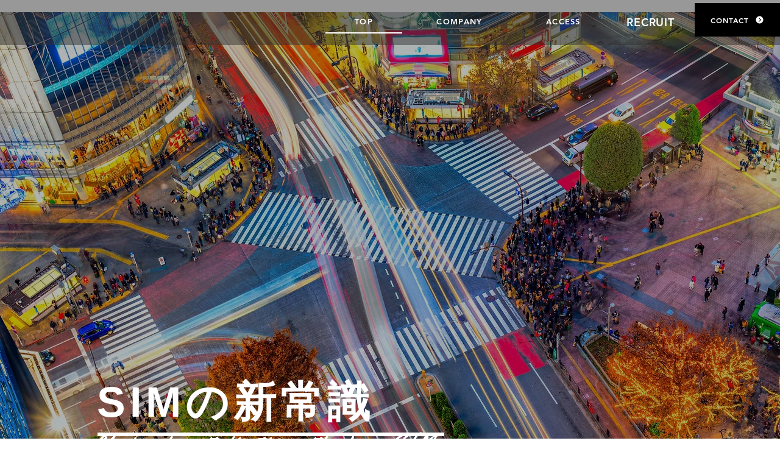

--- FILE ---
content_type: text/html; charset=UTF-8
request_url: https://www.nl-mobile.jp/
body_size: 149126
content:
<!DOCTYPE html>
<html lang="ja">
<head>
  
  <!-- SEO Tags -->
  <title>ニューライフモバイル  | 名古屋市</title>
  <meta name="description" content="スマホなおし太郎FC本部
"/>
  <link rel="canonical" href="https://www.nl-mobile.jp"/>
  <meta property="og:title" content="【公式】NEW LIFE MOBILE（ニューライフモバイル）｜愛知県"/>
  <meta property="og:description" content="スマホなおし太郎FC本部
"/>
  <meta property="og:image" content="https://static.wixstatic.com/media/080c37_f201f929ec3b405dad48e48ec2ec3445%7Emv2.png/v1/fit/w_2500,h_1330,al_c/080c37_f201f929ec3b405dad48e48ec2ec3445%7Emv2.png"/>
  <meta property="og:image:width" content="2500"/>
  <meta property="og:image:height" content="1330"/>
  <meta property="og:url" content="https://www.nl-mobile.jp"/>
  <meta property="og:site_name" content="NEW LIFE MOBILE"/>
  <meta property="og:type" content="website"/>
  <script type="application/ld+json">{"@context":"https://schema.org/","@type":"LocalBusiness","name":"NEW LIFE MOBILE","url":"https://www.nl-mobile.jp","image":"https://static.wixstatic.com/media/080c37_f201f929ec3b405dad48e48ec2ec3445~mv2.png","address":{"@type":"PostalAddress","addressCountry":"JP","addressLocality":"名古屋市","postalCode":"461-0004","streetAddress":"１５ ３丁目"},"telephone":"052-325-5155"}</script>
  <script type="application/ld+json">{"@context":"https://schema.org/","@type":"WebSite","name":"NEW LIFE MOBILE","url":"https://www.nl-mobile.jp"}</script>
  <meta name="keywords" content="SIM登録システム, ＮＥＷＬＩＦＥＭＢＩＬＥ.メタバースSIM.メタSIM.格安SIM代理店.SIM代理店, SIM登録ソフト"/>
  <meta name="google-site-verification" content="bhXaGMMzEK8gbH6j5t1dR2Eon1OpUY5IFYfEQ458oew"/>
  <meta name="twitter:card" content="summary_large_image"/>
  <meta name="twitter:title" content="【公式】NEW LIFE MOBILE（ニューライフモバイル）｜愛知県"/>
  <meta name="twitter:description" content="スマホなおし太郎FC本部
"/>
  <meta name="twitter:image" content="https://static.wixstatic.com/media/080c37_f201f929ec3b405dad48e48ec2ec3445%7Emv2.png/v1/fit/w_2500,h_1330,al_c/080c37_f201f929ec3b405dad48e48ec2ec3445%7Emv2.png"/>

  
  <meta charset='utf-8'>
  <meta name="viewport" content="width=device-width, initial-scale=1" id="wixDesktopViewport" />
  <meta http-equiv="X-UA-Compatible" content="IE=edge">
  <meta name="generator" content="Wix.com Website Builder"/>

  <link rel="icon" sizes="192x192" href="https://static.wixstatic.com/media/080c37_f201f929ec3b405dad48e48ec2ec3445%7Emv2.png/v1/fill/w_192%2Ch_192%2Clg_1%2Cusm_0.66_1.00_0.01/080c37_f201f929ec3b405dad48e48ec2ec3445%7Emv2.png" type="image/png"/>
  <link rel="shortcut icon" href="https://static.wixstatic.com/media/080c37_f201f929ec3b405dad48e48ec2ec3445%7Emv2.png/v1/fill/w_192%2Ch_192%2Clg_1%2Cusm_0.66_1.00_0.01/080c37_f201f929ec3b405dad48e48ec2ec3445%7Emv2.png" type="image/png"/>
  <link rel="apple-touch-icon" href="https://static.wixstatic.com/media/080c37_f201f929ec3b405dad48e48ec2ec3445%7Emv2.png/v1/fill/w_180%2Ch_180%2Clg_1%2Cusm_0.66_1.00_0.01/080c37_f201f929ec3b405dad48e48ec2ec3445%7Emv2.png" type="image/png"/>

  <!-- Safari Pinned Tab Icon -->
  <!-- <link rel="mask-icon" href="https://static.wixstatic.com/media/080c37_f201f929ec3b405dad48e48ec2ec3445%7Emv2.png/v1/fill/w_192%2Ch_192%2Clg_1%2Cusm_0.66_1.00_0.01/080c37_f201f929ec3b405dad48e48ec2ec3445%7Emv2.png"> -->

  <!-- Original trials -->
  


  <!-- Segmenter Polyfill -->
  <script>
    if (!window.Intl || !window.Intl.Segmenter) {
      (function() {
        var script = document.createElement('script');
        script.src = 'https://static.parastorage.com/unpkg/@formatjs/intl-segmenter@11.7.10/polyfill.iife.js';
        document.head.appendChild(script);
      })();
    }
  </script>

  <!-- Legacy Polyfills -->
  <script nomodule="" src="https://static.parastorage.com/unpkg/core-js-bundle@3.2.1/minified.js"></script>
  <script nomodule="" src="https://static.parastorage.com/unpkg/focus-within-polyfill@5.0.9/dist/focus-within-polyfill.js"></script>

  <!-- Performance API Polyfills -->
  <script>
  (function () {
    var noop = function noop() {};
    if ("performance" in window === false) {
      window.performance = {};
    }
    window.performance.mark = performance.mark || noop;
    window.performance.measure = performance.measure || noop;
    if ("now" in window.performance === false) {
      var nowOffset = Date.now();
      if (performance.timing && performance.timing.navigationStart) {
        nowOffset = performance.timing.navigationStart;
      }
      window.performance.now = function now() {
        return Date.now() - nowOffset;
      };
    }
  })();
  </script>

  <!-- Globals Definitions -->
  <script>
    (function () {
      var now = Date.now()
      window.initialTimestamps = {
        initialTimestamp: now,
        initialRequestTimestamp: Math.round(performance.timeOrigin ? performance.timeOrigin : now - performance.now())
      }

      window.thunderboltTag = "libs-releases-GA-local"
      window.thunderboltVersion = "1.16780.0"
    })();
  </script>

  <!-- Essential Viewer Model -->
  <script type="application/json" id="wix-essential-viewer-model">{"fleetConfig":{"fleetName":"thunderbolt-seo-renderer","type":"GA","code":0},"mode":{"qa":false,"enableTestApi":false,"debug":false,"ssrIndicator":false,"ssrOnly":false,"siteAssetsFallback":"enable","versionIndicator":false},"componentsLibrariesTopology":[{"artifactId":"editor-elements","namespace":"wixui","url":"https:\/\/static.parastorage.com\/services\/editor-elements\/1.14853.0"},{"artifactId":"editor-elements","namespace":"dsgnsys","url":"https:\/\/static.parastorage.com\/services\/editor-elements\/1.14853.0"}],"siteFeaturesConfigs":{"sessionManager":{"isRunningInDifferentSiteContext":false}},"language":{"userLanguage":"ja"},"siteAssets":{"clientTopology":{"mediaRootUrl":"https:\/\/static.wixstatic.com","staticMediaUrl":"https:\/\/static.wixstatic.com\/media","moduleRepoUrl":"https:\/\/static.parastorage.com\/unpkg","fileRepoUrl":"https:\/\/static.parastorage.com\/services","viewerAppsUrl":"https:\/\/viewer-apps.parastorage.com","viewerAssetsUrl":"https:\/\/viewer-assets.parastorage.com","siteAssetsUrl":"https:\/\/siteassets.parastorage.com","pageJsonServerUrls":["https:\/\/pages.parastorage.com","https:\/\/staticorigin.wixstatic.com","https:\/\/www.nl-mobile.jp","https:\/\/fallback.wix.com\/wix-html-editor-pages-webapp\/page"],"pathOfTBModulesInFileRepoForFallback":"wix-thunderbolt\/dist\/"}},"siteFeatures":["accessibility","appMonitoring","assetsLoader","businessLogger","captcha","clickHandlerRegistrar","commonConfig","componentsLoader","componentsRegistry","consentPolicy","cyclicTabbing","domSelectors","environmentWixCodeSdk","environment","locationWixCodeSdk","mpaNavigation","navigationManager","navigationPhases","ooi","pages","panorama","renderer","reporter","router","scrollRestoration","seoWixCodeSdk","seo","sessionManager","siteMembersWixCodeSdk","siteMembers","siteScrollBlocker","siteWixCodeSdk","speculationRules","ssrCache","stores","structureApi","thunderboltInitializer","tpaCommons","translations","usedPlatformApis","warmupData","windowMessageRegistrar","windowWixCodeSdk","wixCustomElementComponent","wixEmbedsApi","componentsReact","platform"],"site":{"externalBaseUrl":"https:\/\/www.nl-mobile.jp","isSEO":true},"media":{"staticMediaUrl":"https:\/\/static.wixstatic.com\/media","mediaRootUrl":"https:\/\/static.wixstatic.com\/","staticVideoUrl":"https:\/\/video.wixstatic.com\/"},"requestUrl":"https:\/\/www.nl-mobile.jp\/","rollout":{"siteAssetsVersionsRollout":false,"isDACRollout":0,"isTBRollout":false},"commonConfig":{"brand":"wix","host":"VIEWER","bsi":"","consentPolicy":{},"consentPolicyHeader":{},"siteRevision":"1612","renderingFlow":"NONE","language":"ja","locale":"en-us"},"interactionSampleRatio":0.01,"dynamicModelUrl":"https:\/\/www.nl-mobile.jp\/_api\/v2\/dynamicmodel","accessTokensUrl":"https:\/\/www.nl-mobile.jp\/_api\/v1\/access-tokens","isExcludedFromSecurityExperiments":false,"experiments":{"specs.thunderbolt.hardenFetchAndXHR":true,"specs.thunderbolt.securityExperiments":true}}</script>
  <script>window.viewerModel = JSON.parse(document.getElementById('wix-essential-viewer-model').textContent)</script>

  <script>
    window.commonConfig = viewerModel.commonConfig
  </script>

  
  <!-- BEGIN handleAccessTokens bundle -->

  <script data-url="https://static.parastorage.com/services/wix-thunderbolt/dist/handleAccessTokens.inline.4f2f9a53.bundle.min.js">(()=>{"use strict";function e(e){let{context:o,property:r,value:n,enumerable:i=!0}=e,c=e.get,l=e.set;if(!r||void 0===n&&!c&&!l)return new Error("property and value are required");let a=o||globalThis,s=a?.[r],u={};if(void 0!==n)u.value=n;else{if(c){let e=t(c);e&&(u.get=e)}if(l){let e=t(l);e&&(u.set=e)}}let p={...u,enumerable:i||!1,configurable:!1};void 0!==n&&(p.writable=!1);try{Object.defineProperty(a,r,p)}catch(e){return e instanceof TypeError?s:e}return s}function t(e,t){return"function"==typeof e?e:!0===e?.async&&"function"==typeof e.func?t?async function(t){return e.func(t)}:async function(){return e.func()}:"function"==typeof e?.func?e.func:void 0}try{e({property:"strictDefine",value:e})}catch{}try{e({property:"defineStrictObject",value:r})}catch{}try{e({property:"defineStrictMethod",value:n})}catch{}var o=["toString","toLocaleString","valueOf","constructor","prototype"];function r(t){let{context:n,property:c,propertiesToExclude:l=[],skipPrototype:a=!1,hardenPrototypePropertiesToExclude:s=[]}=t;if(!c)return new Error("property is required");let u=(n||globalThis)[c],p={},f=i(n,c);u&&("object"==typeof u||"function"==typeof u)&&Reflect.ownKeys(u).forEach(t=>{if(!l.includes(t)&&!o.includes(t)){let o=i(u,t);if(o&&(o.writable||o.configurable)){let{value:r,get:n,set:i,enumerable:c=!1}=o,l={};void 0!==r?l.value=r:n?l.get=n:i&&(l.set=i);try{let o=e({context:u,property:t,...l,enumerable:c});p[t]=o}catch(e){if(!(e instanceof TypeError))throw e;try{p[t]=o.value||o.get||o.set}catch{}}}}});let d={originalObject:u,originalProperties:p};if(!a&&void 0!==u?.prototype){let e=r({context:u,property:"prototype",propertiesToExclude:s,skipPrototype:!0});e instanceof Error||(d.originalPrototype=e?.originalObject,d.originalPrototypeProperties=e?.originalProperties)}return e({context:n,property:c,value:u,enumerable:f?.enumerable}),d}function n(t,o){let r=(o||globalThis)[t],n=i(o||globalThis,t);return r&&n&&(n.writable||n.configurable)?(Object.freeze(r),e({context:globalThis,property:t,value:r})):r}function i(e,t){if(e&&t)try{return Reflect.getOwnPropertyDescriptor(e,t)}catch{return}}function c(e){if("string"!=typeof e)return e;try{return decodeURIComponent(e).toLowerCase().trim()}catch{return e.toLowerCase().trim()}}function l(e,t){let o="";if("string"==typeof e)o=e.split("=")[0]?.trim()||"";else{if(!e||"string"!=typeof e.name)return!1;o=e.name}return t.has(c(o)||"")}function a(e,t){let o;return o="string"==typeof e?e.split(";").map(e=>e.trim()).filter(e=>e.length>0):e||[],o.filter(e=>!l(e,t))}var s=null;function u(){return null===s&&(s=typeof Document>"u"?void 0:Object.getOwnPropertyDescriptor(Document.prototype,"cookie")),s}function p(t,o){if(!globalThis?.cookieStore)return;let r=globalThis.cookieStore.get.bind(globalThis.cookieStore),n=globalThis.cookieStore.getAll.bind(globalThis.cookieStore),i=globalThis.cookieStore.set.bind(globalThis.cookieStore),c=globalThis.cookieStore.delete.bind(globalThis.cookieStore);return e({context:globalThis.CookieStore.prototype,property:"get",value:async function(e){return l(("string"==typeof e?e:e.name)||"",t)?null:r.call(this,e)},enumerable:!0}),e({context:globalThis.CookieStore.prototype,property:"getAll",value:async function(){return a(await n.apply(this,Array.from(arguments)),t)},enumerable:!0}),e({context:globalThis.CookieStore.prototype,property:"set",value:async function(){let e=Array.from(arguments);if(!l(1===e.length?e[0].name:e[0],t))return i.apply(this,e);o&&console.warn(o)},enumerable:!0}),e({context:globalThis.CookieStore.prototype,property:"delete",value:async function(){let e=Array.from(arguments);if(!l(1===e.length?e[0].name:e[0],t))return c.apply(this,e)},enumerable:!0}),e({context:globalThis.cookieStore,property:"prototype",value:globalThis.CookieStore.prototype,enumerable:!1}),e({context:globalThis,property:"cookieStore",value:globalThis.cookieStore,enumerable:!0}),{get:r,getAll:n,set:i,delete:c}}var f=["TextEncoder","TextDecoder","XMLHttpRequestEventTarget","EventTarget","URL","JSON","Reflect","Object","Array","Map","Set","WeakMap","WeakSet","Promise","Symbol","Error"],d=["addEventListener","removeEventListener","dispatchEvent","encodeURI","encodeURIComponent","decodeURI","decodeURIComponent"];const y=(e,t)=>{try{const o=t?t.get.call(document):document.cookie;return o.split(";").map(e=>e.trim()).filter(t=>t?.startsWith(e))[0]?.split("=")[1]}catch(e){return""}},g=(e="",t="",o="/")=>`${e}=; ${t?`domain=${t};`:""} max-age=0; path=${o}; expires=Thu, 01 Jan 1970 00:00:01 GMT`;function m(){(function(){if("undefined"!=typeof window){const e=performance.getEntriesByType("navigation")[0];return"back_forward"===(e?.type||"")}return!1})()&&function(){const{counter:e}=function(){const e=b("getItem");if(e){const[t,o]=e.split("-"),r=o?parseInt(o,10):0;if(r>=3){const e=t?Number(t):0;if(Date.now()-e>6e4)return{counter:0}}return{counter:r}}return{counter:0}}();e<3?(!function(e=1){b("setItem",`${Date.now()}-${e}`)}(e+1),window.location.reload()):console.error("ATS: Max reload attempts reached")}()}function b(e,t){try{return sessionStorage[e]("reload",t||"")}catch(e){console.error("ATS: Error calling sessionStorage:",e)}}const h="client-session-bind",v="sec-fetch-unsupported",{experiments:w}=window.viewerModel,T=[h,"client-binding",v,"svSession","smSession","server-session-bind","wixSession2","wixSession3"].map(e=>e.toLowerCase()),{cookie:S}=function(t,o){let r=new Set(t);return e({context:document,property:"cookie",set:{func:e=>function(e,t,o,r){let n=u(),i=c(t.split(";")[0]||"")||"";[...o].every(e=>!i.startsWith(e.toLowerCase()))&&n?.set?n.set.call(e,t):r&&console.warn(r)}(document,e,r,o)},get:{func:()=>function(e,t){let o=u();if(!o?.get)throw new Error("Cookie descriptor or getter not available");return a(o.get.call(e),t).join("; ")}(document,r)},enumerable:!0}),{cookieStore:p(r,o),cookie:u()}}(T),k="tbReady",x="security_overrideGlobals",{experiments:E,siteFeaturesConfigs:C,accessTokensUrl:P}=window.viewerModel,R=P,M={},O=(()=>{const e=y(h,S);if(w["specs.thunderbolt.browserCacheReload"]){y(v,S)||e?b("removeItem"):m()}return(()=>{const e=g(h),t=g(h,location.hostname);S.set.call(document,e),S.set.call(document,t)})(),e})();O&&(M["client-binding"]=O);const D=fetch;addEventListener(k,function e(t){const{logger:o}=t.detail;try{window.tb.init({fetch:D,fetchHeaders:M})}catch(e){const t=new Error("TB003");o.meter(`${x}_${t.message}`,{paramsOverrides:{errorType:x,eventString:t.message}}),window?.viewerModel?.mode.debug&&console.error(e)}finally{removeEventListener(k,e)}}),E["specs.thunderbolt.hardenFetchAndXHR"]||(window.fetchDynamicModel=()=>C.sessionManager.isRunningInDifferentSiteContext?Promise.resolve({}):fetch(R,{credentials:"same-origin",headers:M}).then(function(e){if(!e.ok)throw new Error(`[${e.status}]${e.statusText}`);return e.json()}),window.dynamicModelPromise=window.fetchDynamicModel())})();
//# sourceMappingURL=https://static.parastorage.com/services/wix-thunderbolt/dist/handleAccessTokens.inline.4f2f9a53.bundle.min.js.map</script>

<!-- END handleAccessTokens bundle -->

<!-- BEGIN overrideGlobals bundle -->

<script data-url="https://static.parastorage.com/services/wix-thunderbolt/dist/overrideGlobals.inline.ec13bfcf.bundle.min.js">(()=>{"use strict";function e(e){let{context:r,property:o,value:n,enumerable:i=!0}=e,c=e.get,a=e.set;if(!o||void 0===n&&!c&&!a)return new Error("property and value are required");let l=r||globalThis,u=l?.[o],s={};if(void 0!==n)s.value=n;else{if(c){let e=t(c);e&&(s.get=e)}if(a){let e=t(a);e&&(s.set=e)}}let p={...s,enumerable:i||!1,configurable:!1};void 0!==n&&(p.writable=!1);try{Object.defineProperty(l,o,p)}catch(e){return e instanceof TypeError?u:e}return u}function t(e,t){return"function"==typeof e?e:!0===e?.async&&"function"==typeof e.func?t?async function(t){return e.func(t)}:async function(){return e.func()}:"function"==typeof e?.func?e.func:void 0}try{e({property:"strictDefine",value:e})}catch{}try{e({property:"defineStrictObject",value:o})}catch{}try{e({property:"defineStrictMethod",value:n})}catch{}var r=["toString","toLocaleString","valueOf","constructor","prototype"];function o(t){let{context:n,property:c,propertiesToExclude:a=[],skipPrototype:l=!1,hardenPrototypePropertiesToExclude:u=[]}=t;if(!c)return new Error("property is required");let s=(n||globalThis)[c],p={},f=i(n,c);s&&("object"==typeof s||"function"==typeof s)&&Reflect.ownKeys(s).forEach(t=>{if(!a.includes(t)&&!r.includes(t)){let r=i(s,t);if(r&&(r.writable||r.configurable)){let{value:o,get:n,set:i,enumerable:c=!1}=r,a={};void 0!==o?a.value=o:n?a.get=n:i&&(a.set=i);try{let r=e({context:s,property:t,...a,enumerable:c});p[t]=r}catch(e){if(!(e instanceof TypeError))throw e;try{p[t]=r.value||r.get||r.set}catch{}}}}});let d={originalObject:s,originalProperties:p};if(!l&&void 0!==s?.prototype){let e=o({context:s,property:"prototype",propertiesToExclude:u,skipPrototype:!0});e instanceof Error||(d.originalPrototype=e?.originalObject,d.originalPrototypeProperties=e?.originalProperties)}return e({context:n,property:c,value:s,enumerable:f?.enumerable}),d}function n(t,r){let o=(r||globalThis)[t],n=i(r||globalThis,t);return o&&n&&(n.writable||n.configurable)?(Object.freeze(o),e({context:globalThis,property:t,value:o})):o}function i(e,t){if(e&&t)try{return Reflect.getOwnPropertyDescriptor(e,t)}catch{return}}function c(e){if("string"!=typeof e)return e;try{return decodeURIComponent(e).toLowerCase().trim()}catch{return e.toLowerCase().trim()}}function a(e,t){return e instanceof Headers?e.forEach((r,o)=>{l(o,t)||e.delete(o)}):Object.keys(e).forEach(r=>{l(r,t)||delete e[r]}),e}function l(e,t){return!t.has(c(e)||"")}function u(e,t){let r=!0,o=function(e){let t,r;if(globalThis.Request&&e instanceof Request)t=e.url;else{if("function"!=typeof e?.toString)throw new Error("Unsupported type for url");t=e.toString()}try{return new URL(t).pathname}catch{return r=t.replace(/#.+/gi,"").split("?").shift(),r.startsWith("/")?r:`/${r}`}}(e),n=c(o);return n&&t.some(e=>n.includes(e))&&(r=!1),r}function s(t,r,o){let n=fetch,i=XMLHttpRequest,c=new Set(r);function s(){let e=new i,r=e.open,n=e.setRequestHeader;return e.open=function(){let n=Array.from(arguments),i=n[1];if(n.length<2||u(i,t))return r.apply(e,n);throw new Error(o||`Request not allowed for path ${i}`)},e.setRequestHeader=function(t,r){l(decodeURIComponent(t),c)&&n.call(e,t,r)},e}return e({property:"fetch",value:function(){let e=function(e,t){return globalThis.Request&&e[0]instanceof Request&&e[0]?.headers?a(e[0].headers,t):e[1]?.headers&&a(e[1].headers,t),e}(arguments,c);return u(arguments[0],t)?n.apply(globalThis,Array.from(e)):new Promise((e,t)=>{t(new Error(o||`Request not allowed for path ${arguments[0]}`))})},enumerable:!0}),e({property:"XMLHttpRequest",value:s,enumerable:!0}),Object.keys(i).forEach(e=>{s[e]=i[e]}),{fetch:n,XMLHttpRequest:i}}var p=["TextEncoder","TextDecoder","XMLHttpRequestEventTarget","EventTarget","URL","JSON","Reflect","Object","Array","Map","Set","WeakMap","WeakSet","Promise","Symbol","Error"],f=["addEventListener","removeEventListener","dispatchEvent","encodeURI","encodeURIComponent","decodeURI","decodeURIComponent"];const d=function(){let t=globalThis.open,r=document.open;function o(e,r,o){let n="string"!=typeof e,i=t.call(window,e,r,o);return n||e&&function(e){return e.startsWith("//")&&/(?:[a-z0-9](?:[a-z0-9-]{0,61}[a-z0-9])?\.)+[a-z0-9][a-z0-9-]{0,61}[a-z0-9]/g.test(`${location.protocol}:${e}`)&&(e=`${location.protocol}${e}`),!e.startsWith("http")||new URL(e).hostname===location.hostname}(e)?{}:i}return e({property:"open",value:o,context:globalThis,enumerable:!0}),e({property:"open",value:function(e,t,n){return e?o(e,t,n):r.call(document,e||"",t||"",n||"")},context:document,enumerable:!0}),{open:t,documentOpen:r}},y=function(){let t=document.createElement,r=Element.prototype.setAttribute,o=Element.prototype.setAttributeNS;return e({property:"createElement",context:document,value:function(n,i){let a=t.call(document,n,i);if("iframe"===c(n)){e({property:"srcdoc",context:a,get:()=>"",set:()=>{console.warn("`srcdoc` is not allowed in iframe elements.")}});let t=function(e,t){"srcdoc"!==e.toLowerCase()?r.call(a,e,t):console.warn("`srcdoc` attribute is not allowed to be set.")},n=function(e,t,r){"srcdoc"!==t.toLowerCase()?o.call(a,e,t,r):console.warn("`srcdoc` attribute is not allowed to be set.")};a.setAttribute=t,a.setAttributeNS=n}return a},enumerable:!0}),{createElement:t,setAttribute:r,setAttributeNS:o}},m=["client-binding"],b=["/_api/v1/access-tokens","/_api/v2/dynamicmodel","/_api/one-app-session-web/v3/businesses"],h=function(){let t=setTimeout,r=setInterval;return o("setTimeout",0,globalThis),o("setInterval",0,globalThis),{setTimeout:t,setInterval:r};function o(t,r,o){let n=o||globalThis,i=n[t];if(!i||"function"!=typeof i)throw new Error(`Function ${t} not found or is not a function`);e({property:t,value:function(){let e=Array.from(arguments);if("string"!=typeof e[r])return i.apply(n,e);console.warn(`Calling ${t} with a String Argument at index ${r} is not allowed`)},context:o,enumerable:!0})}},v=function(){if(navigator&&"serviceWorker"in navigator){let t=navigator.serviceWorker.register;return e({context:navigator.serviceWorker,property:"register",value:function(){console.log("Service worker registration is not allowed")},enumerable:!0}),{register:t}}return{}};performance.mark("overrideGlobals started");const{isExcludedFromSecurityExperiments:g,experiments:w}=window.viewerModel,E=!g&&w["specs.thunderbolt.securityExperiments"];try{d(),E&&y(),w["specs.thunderbolt.hardenFetchAndXHR"]&&E&&s(b,m),v(),(e=>{let t=[],r=[];r=r.concat(["TextEncoder","TextDecoder"]),e&&(r=r.concat(["XMLHttpRequestEventTarget","EventTarget"])),r=r.concat(["URL","JSON"]),e&&(t=t.concat(["addEventListener","removeEventListener"])),t=t.concat(["encodeURI","encodeURIComponent","decodeURI","decodeURIComponent"]),r=r.concat(["String","Number"]),e&&r.push("Object"),r=r.concat(["Reflect"]),t.forEach(e=>{n(e),["addEventListener","removeEventListener"].includes(e)&&n(e,document)}),r.forEach(e=>{o({property:e})})})(E),E&&h()}catch(e){window?.viewerModel?.mode.debug&&console.error(e);const t=new Error("TB006");window.fedops?.reportError(t,"security_overrideGlobals"),window.Sentry?window.Sentry.captureException(t):globalThis.defineStrictProperty("sentryBuffer",[t],window,!1)}performance.mark("overrideGlobals ended")})();
//# sourceMappingURL=https://static.parastorage.com/services/wix-thunderbolt/dist/overrideGlobals.inline.ec13bfcf.bundle.min.js.map</script>

<!-- END overrideGlobals bundle -->


  
  <script>
    window.commonConfig = viewerModel.commonConfig

	
  </script>

  <!-- Initial CSS -->
  <style data-url="https://static.parastorage.com/services/wix-thunderbolt/dist/main.347af09f.min.css">@keyframes slide-horizontal-new{0%{transform:translateX(100%)}}@keyframes slide-horizontal-old{80%{opacity:1}to{opacity:0;transform:translateX(-100%)}}@keyframes slide-vertical-new{0%{transform:translateY(-100%)}}@keyframes slide-vertical-old{80%{opacity:1}to{opacity:0;transform:translateY(100%)}}@keyframes out-in-new{0%{opacity:0}}@keyframes out-in-old{to{opacity:0}}:root:active-view-transition{view-transition-name:none}::view-transition{pointer-events:none}:root:active-view-transition::view-transition-new(page-group),:root:active-view-transition::view-transition-old(page-group){animation-duration:.6s;cursor:wait;pointer-events:all}:root:active-view-transition-type(SlideHorizontal)::view-transition-old(page-group){animation:slide-horizontal-old .6s cubic-bezier(.83,0,.17,1) forwards;mix-blend-mode:normal}:root:active-view-transition-type(SlideHorizontal)::view-transition-new(page-group){animation:slide-horizontal-new .6s cubic-bezier(.83,0,.17,1) backwards;mix-blend-mode:normal}:root:active-view-transition-type(SlideVertical)::view-transition-old(page-group){animation:slide-vertical-old .6s cubic-bezier(.83,0,.17,1) forwards;mix-blend-mode:normal}:root:active-view-transition-type(SlideVertical)::view-transition-new(page-group){animation:slide-vertical-new .6s cubic-bezier(.83,0,.17,1) backwards;mix-blend-mode:normal}:root:active-view-transition-type(OutIn)::view-transition-old(page-group){animation:out-in-old .35s cubic-bezier(.22,1,.36,1) forwards}:root:active-view-transition-type(OutIn)::view-transition-new(page-group){animation:out-in-new .35s cubic-bezier(.64,0,.78,0) .35s backwards}@media(prefers-reduced-motion:reduce){::view-transition-group(*),::view-transition-new(*),::view-transition-old(*){animation:none!important}}body,html{background:transparent;border:0;margin:0;outline:0;padding:0;vertical-align:baseline}body{--scrollbar-width:0px;font-family:Arial,Helvetica,sans-serif;font-size:10px}body,html{height:100%}body{overflow-x:auto;overflow-y:scroll}body:not(.responsive) #site-root{min-width:var(--site-width);width:100%}body:not([data-js-loaded]) [data-hide-prejs]{visibility:hidden}interact-element{display:contents}#SITE_CONTAINER{position:relative}:root{--one-unit:1vw;--section-max-width:9999px;--spx-stopper-max:9999px;--spx-stopper-min:0px;--browser-zoom:1}@supports(-webkit-appearance:none) and (stroke-color:transparent){:root{--safari-sticky-fix:opacity;--experimental-safari-sticky-fix:translateZ(0)}}@supports(container-type:inline-size){:root{--one-unit:1cqw}}[id^=oldHoverBox-]{mix-blend-mode:plus-lighter;transition:opacity .5s ease,visibility .5s ease}[data-mesh-id$=inlineContent-gridContainer]:has(>[id^=oldHoverBox-]){isolation:isolate}</style>
<style data-url="https://static.parastorage.com/services/wix-thunderbolt/dist/main.renderer.9cb0985f.min.css">a,abbr,acronym,address,applet,b,big,blockquote,button,caption,center,cite,code,dd,del,dfn,div,dl,dt,em,fieldset,font,footer,form,h1,h2,h3,h4,h5,h6,header,i,iframe,img,ins,kbd,label,legend,li,nav,object,ol,p,pre,q,s,samp,section,small,span,strike,strong,sub,sup,table,tbody,td,tfoot,th,thead,title,tr,tt,u,ul,var{background:transparent;border:0;margin:0;outline:0;padding:0;vertical-align:baseline}input,select,textarea{box-sizing:border-box;font-family:Helvetica,Arial,sans-serif}ol,ul{list-style:none}blockquote,q{quotes:none}ins{text-decoration:none}del{text-decoration:line-through}table{border-collapse:collapse;border-spacing:0}a{cursor:pointer;text-decoration:none}.testStyles{overflow-y:hidden}.reset-button{-webkit-appearance:none;background:none;border:0;color:inherit;font:inherit;line-height:normal;outline:0;overflow:visible;padding:0;-webkit-user-select:none;-moz-user-select:none;-ms-user-select:none}:focus{outline:none}body.device-mobile-optimized:not(.disable-site-overflow){overflow-x:hidden;overflow-y:scroll}body.device-mobile-optimized:not(.responsive) #SITE_CONTAINER{margin-left:auto;margin-right:auto;overflow-x:visible;position:relative;width:320px}body.device-mobile-optimized:not(.responsive):not(.blockSiteScrolling) #SITE_CONTAINER{margin-top:0}body.device-mobile-optimized>*{max-width:100%!important}body.device-mobile-optimized #site-root{overflow-x:hidden;overflow-y:hidden}@supports(overflow:clip){body.device-mobile-optimized #site-root{overflow-x:clip;overflow-y:clip}}body.device-mobile-non-optimized #SITE_CONTAINER #site-root{overflow-x:clip;overflow-y:clip}body.device-mobile-non-optimized.fullScreenMode{background-color:#5f6360}body.device-mobile-non-optimized.fullScreenMode #MOBILE_ACTIONS_MENU,body.device-mobile-non-optimized.fullScreenMode #SITE_BACKGROUND,body.device-mobile-non-optimized.fullScreenMode #site-root,body.fullScreenMode #WIX_ADS{visibility:hidden}body.fullScreenMode{overflow-x:hidden!important;overflow-y:hidden!important}body.fullScreenMode.device-mobile-optimized #TINY_MENU{opacity:0;pointer-events:none}body.fullScreenMode-scrollable.device-mobile-optimized{overflow-x:hidden!important;overflow-y:auto!important}body.fullScreenMode-scrollable.device-mobile-optimized #masterPage,body.fullScreenMode-scrollable.device-mobile-optimized #site-root{overflow-x:hidden!important;overflow-y:hidden!important}body.fullScreenMode-scrollable.device-mobile-optimized #SITE_BACKGROUND,body.fullScreenMode-scrollable.device-mobile-optimized #masterPage{height:auto!important}body.fullScreenMode-scrollable.device-mobile-optimized #masterPage.mesh-layout{height:0!important}body.blockSiteScrolling,body.siteScrollingBlocked{position:fixed;width:100%}body.blockSiteScrolling #SITE_CONTAINER{margin-top:calc(var(--blocked-site-scroll-margin-top)*-1)}#site-root{margin:0 auto;min-height:100%;position:relative;top:var(--wix-ads-height)}#site-root img:not([src]){visibility:hidden}#site-root svg img:not([src]){visibility:visible}.auto-generated-link{color:inherit}#SCROLL_TO_BOTTOM,#SCROLL_TO_TOP{height:0}.has-click-trigger{cursor:pointer}.fullScreenOverlay{bottom:0;display:flex;justify-content:center;left:0;overflow-y:hidden;position:fixed;right:0;top:-60px;z-index:1005}.fullScreenOverlay>.fullScreenOverlayContent{bottom:0;left:0;margin:0 auto;overflow:hidden;position:absolute;right:0;top:60px;transform:translateZ(0)}[data-mesh-id$=centeredContent],[data-mesh-id$=form],[data-mesh-id$=inlineContent]{pointer-events:none;position:relative}[data-mesh-id$=-gridWrapper],[data-mesh-id$=-rotated-wrapper]{pointer-events:none}[data-mesh-id$=-gridContainer]>*,[data-mesh-id$=-rotated-wrapper]>*,[data-mesh-id$=inlineContent]>:not([data-mesh-id$=-gridContainer]){pointer-events:auto}.device-mobile-optimized #masterPage.mesh-layout #SOSP_CONTAINER_CUSTOM_ID{grid-area:2/1/3/2;-ms-grid-row:2;position:relative}#masterPage.mesh-layout{-ms-grid-rows:max-content max-content min-content max-content;-ms-grid-columns:100%;align-items:start;display:-ms-grid;display:grid;grid-template-columns:100%;grid-template-rows:max-content max-content min-content max-content;justify-content:stretch}#masterPage.mesh-layout #PAGES_CONTAINER,#masterPage.mesh-layout #SITE_FOOTER-placeholder,#masterPage.mesh-layout #SITE_FOOTER_WRAPPER,#masterPage.mesh-layout #SITE_HEADER-placeholder,#masterPage.mesh-layout #SITE_HEADER_WRAPPER,#masterPage.mesh-layout #SOSP_CONTAINER_CUSTOM_ID[data-state~=mobileView],#masterPage.mesh-layout #soapAfterPagesContainer,#masterPage.mesh-layout #soapBeforePagesContainer{-ms-grid-row-align:start;-ms-grid-column-align:start;-ms-grid-column:1}#masterPage.mesh-layout #SITE_HEADER-placeholder,#masterPage.mesh-layout #SITE_HEADER_WRAPPER{grid-area:1/1/2/2;-ms-grid-row:1}#masterPage.mesh-layout #PAGES_CONTAINER,#masterPage.mesh-layout #soapAfterPagesContainer,#masterPage.mesh-layout #soapBeforePagesContainer{grid-area:3/1/4/2;-ms-grid-row:3}#masterPage.mesh-layout #soapAfterPagesContainer,#masterPage.mesh-layout #soapBeforePagesContainer{width:100%}#masterPage.mesh-layout #PAGES_CONTAINER{align-self:stretch}#masterPage.mesh-layout main#PAGES_CONTAINER{display:block}#masterPage.mesh-layout #SITE_FOOTER-placeholder,#masterPage.mesh-layout #SITE_FOOTER_WRAPPER{grid-area:4/1/5/2;-ms-grid-row:4}#masterPage.mesh-layout #SITE_PAGES,#masterPage.mesh-layout [data-mesh-id=PAGES_CONTAINERcenteredContent],#masterPage.mesh-layout [data-mesh-id=PAGES_CONTAINERinlineContent]{height:100%}#masterPage.mesh-layout.desktop>*{width:100%}#masterPage.mesh-layout #PAGES_CONTAINER,#masterPage.mesh-layout #SITE_FOOTER,#masterPage.mesh-layout #SITE_FOOTER_WRAPPER,#masterPage.mesh-layout #SITE_HEADER,#masterPage.mesh-layout #SITE_HEADER_WRAPPER,#masterPage.mesh-layout #SITE_PAGES,#masterPage.mesh-layout #masterPageinlineContent{position:relative}#masterPage.mesh-layout #SITE_HEADER{grid-area:1/1/2/2}#masterPage.mesh-layout #SITE_FOOTER{grid-area:4/1/5/2}#masterPage.mesh-layout.overflow-x-clip #SITE_FOOTER,#masterPage.mesh-layout.overflow-x-clip #SITE_HEADER{overflow-x:clip}[data-z-counter]{z-index:0}[data-z-counter="0"]{z-index:auto}.wixSiteProperties{-webkit-font-smoothing:antialiased;-moz-osx-font-smoothing:grayscale}:root{--wst-button-color-fill-primary:rgb(var(--color_48));--wst-button-color-border-primary:rgb(var(--color_49));--wst-button-color-text-primary:rgb(var(--color_50));--wst-button-color-fill-primary-hover:rgb(var(--color_51));--wst-button-color-border-primary-hover:rgb(var(--color_52));--wst-button-color-text-primary-hover:rgb(var(--color_53));--wst-button-color-fill-primary-disabled:rgb(var(--color_54));--wst-button-color-border-primary-disabled:rgb(var(--color_55));--wst-button-color-text-primary-disabled:rgb(var(--color_56));--wst-button-color-fill-secondary:rgb(var(--color_57));--wst-button-color-border-secondary:rgb(var(--color_58));--wst-button-color-text-secondary:rgb(var(--color_59));--wst-button-color-fill-secondary-hover:rgb(var(--color_60));--wst-button-color-border-secondary-hover:rgb(var(--color_61));--wst-button-color-text-secondary-hover:rgb(var(--color_62));--wst-button-color-fill-secondary-disabled:rgb(var(--color_63));--wst-button-color-border-secondary-disabled:rgb(var(--color_64));--wst-button-color-text-secondary-disabled:rgb(var(--color_65));--wst-color-fill-base-1:rgb(var(--color_36));--wst-color-fill-base-2:rgb(var(--color_37));--wst-color-fill-base-shade-1:rgb(var(--color_38));--wst-color-fill-base-shade-2:rgb(var(--color_39));--wst-color-fill-base-shade-3:rgb(var(--color_40));--wst-color-fill-accent-1:rgb(var(--color_41));--wst-color-fill-accent-2:rgb(var(--color_42));--wst-color-fill-accent-3:rgb(var(--color_43));--wst-color-fill-accent-4:rgb(var(--color_44));--wst-color-fill-background-primary:rgb(var(--color_11));--wst-color-fill-background-secondary:rgb(var(--color_12));--wst-color-text-primary:rgb(var(--color_15));--wst-color-text-secondary:rgb(var(--color_14));--wst-color-action:rgb(var(--color_18));--wst-color-disabled:rgb(var(--color_39));--wst-color-title:rgb(var(--color_45));--wst-color-subtitle:rgb(var(--color_46));--wst-color-line:rgb(var(--color_47));--wst-font-style-h2:var(--font_2);--wst-font-style-h3:var(--font_3);--wst-font-style-h4:var(--font_4);--wst-font-style-h5:var(--font_5);--wst-font-style-h6:var(--font_6);--wst-font-style-body-large:var(--font_7);--wst-font-style-body-medium:var(--font_8);--wst-font-style-body-small:var(--font_9);--wst-font-style-body-x-small:var(--font_10);--wst-color-custom-1:rgb(var(--color_13));--wst-color-custom-2:rgb(var(--color_16));--wst-color-custom-3:rgb(var(--color_17));--wst-color-custom-4:rgb(var(--color_19));--wst-color-custom-5:rgb(var(--color_20));--wst-color-custom-6:rgb(var(--color_21));--wst-color-custom-7:rgb(var(--color_22));--wst-color-custom-8:rgb(var(--color_23));--wst-color-custom-9:rgb(var(--color_24));--wst-color-custom-10:rgb(var(--color_25));--wst-color-custom-11:rgb(var(--color_26));--wst-color-custom-12:rgb(var(--color_27));--wst-color-custom-13:rgb(var(--color_28));--wst-color-custom-14:rgb(var(--color_29));--wst-color-custom-15:rgb(var(--color_30));--wst-color-custom-16:rgb(var(--color_31));--wst-color-custom-17:rgb(var(--color_32));--wst-color-custom-18:rgb(var(--color_33));--wst-color-custom-19:rgb(var(--color_34));--wst-color-custom-20:rgb(var(--color_35))}.wix-presets-wrapper{display:contents}</style>

  <meta name="format-detection" content="telephone=no">
  <meta name="skype_toolbar" content="skype_toolbar_parser_compatible">
  
  

  

  

  <!-- head performance data start -->
  
  <!-- head performance data end -->
  

    


    
<style data-href="https://static.parastorage.com/services/editor-elements-library/dist/thunderbolt/rb_wixui.thunderbolt_bootstrap-classic.72e6a2a3.min.css">.PlZyDq{touch-action:manipulation}.uDW_Qe{align-items:center;box-sizing:border-box;display:flex;justify-content:var(--label-align);min-width:100%;text-align:initial;width:-moz-max-content;width:max-content}.uDW_Qe:before{max-width:var(--margin-start,0)}.uDW_Qe:after,.uDW_Qe:before{align-self:stretch;content:"";flex-grow:1}.uDW_Qe:after{max-width:var(--margin-end,0)}.FubTgk{height:100%}.FubTgk .uDW_Qe{border-radius:var(--corvid-border-radius,var(--rd,0));bottom:0;box-shadow:var(--shd,0 1px 4px rgba(0,0,0,.6));left:0;position:absolute;right:0;top:0;transition:var(--trans1,border-color .4s ease 0s,background-color .4s ease 0s)}.FubTgk .uDW_Qe:link,.FubTgk .uDW_Qe:visited{border-color:transparent}.FubTgk .l7_2fn{color:var(--corvid-color,rgb(var(--txt,var(--color_15,color_15))));font:var(--fnt,var(--font_5));margin:0;position:relative;transition:var(--trans2,color .4s ease 0s);white-space:nowrap}.FubTgk[aria-disabled=false] .uDW_Qe{background-color:var(--corvid-background-color,rgba(var(--bg,var(--color_17,color_17)),var(--alpha-bg,1)));border:solid var(--corvid-border-color,rgba(var(--brd,var(--color_15,color_15)),var(--alpha-brd,1))) var(--corvid-border-width,var(--brw,0));cursor:pointer!important}:host(.device-mobile-optimized) .FubTgk[aria-disabled=false]:active .uDW_Qe,body.device-mobile-optimized .FubTgk[aria-disabled=false]:active .uDW_Qe{background-color:var(--corvid-hover-background-color,rgba(var(--bgh,var(--color_18,color_18)),var(--alpha-bgh,1)));border-color:var(--corvid-hover-border-color,rgba(var(--brdh,var(--color_15,color_15)),var(--alpha-brdh,1)))}:host(.device-mobile-optimized) .FubTgk[aria-disabled=false]:active .l7_2fn,body.device-mobile-optimized .FubTgk[aria-disabled=false]:active .l7_2fn{color:var(--corvid-hover-color,rgb(var(--txth,var(--color_15,color_15))))}:host(:not(.device-mobile-optimized)) .FubTgk[aria-disabled=false]:hover .uDW_Qe,body:not(.device-mobile-optimized) .FubTgk[aria-disabled=false]:hover .uDW_Qe{background-color:var(--corvid-hover-background-color,rgba(var(--bgh,var(--color_18,color_18)),var(--alpha-bgh,1)));border-color:var(--corvid-hover-border-color,rgba(var(--brdh,var(--color_15,color_15)),var(--alpha-brdh,1)))}:host(:not(.device-mobile-optimized)) .FubTgk[aria-disabled=false]:hover .l7_2fn,body:not(.device-mobile-optimized) .FubTgk[aria-disabled=false]:hover .l7_2fn{color:var(--corvid-hover-color,rgb(var(--txth,var(--color_15,color_15))))}.FubTgk[aria-disabled=true] .uDW_Qe{background-color:var(--corvid-disabled-background-color,rgba(var(--bgd,204,204,204),var(--alpha-bgd,1)));border-color:var(--corvid-disabled-border-color,rgba(var(--brdd,204,204,204),var(--alpha-brdd,1)));border-style:solid;border-width:var(--corvid-border-width,var(--brw,0))}.FubTgk[aria-disabled=true] .l7_2fn{color:var(--corvid-disabled-color,rgb(var(--txtd,255,255,255)))}.uUxqWY{align-items:center;box-sizing:border-box;display:flex;justify-content:var(--label-align);min-width:100%;text-align:initial;width:-moz-max-content;width:max-content}.uUxqWY:before{max-width:var(--margin-start,0)}.uUxqWY:after,.uUxqWY:before{align-self:stretch;content:"";flex-grow:1}.uUxqWY:after{max-width:var(--margin-end,0)}.Vq4wYb[aria-disabled=false] .uUxqWY{cursor:pointer}:host(.device-mobile-optimized) .Vq4wYb[aria-disabled=false]:active .wJVzSK,body.device-mobile-optimized .Vq4wYb[aria-disabled=false]:active .wJVzSK{color:var(--corvid-hover-color,rgb(var(--txth,var(--color_15,color_15))));transition:var(--trans,color .4s ease 0s)}:host(:not(.device-mobile-optimized)) .Vq4wYb[aria-disabled=false]:hover .wJVzSK,body:not(.device-mobile-optimized) .Vq4wYb[aria-disabled=false]:hover .wJVzSK{color:var(--corvid-hover-color,rgb(var(--txth,var(--color_15,color_15))));transition:var(--trans,color .4s ease 0s)}.Vq4wYb .uUxqWY{bottom:0;left:0;position:absolute;right:0;top:0}.Vq4wYb .wJVzSK{color:var(--corvid-color,rgb(var(--txt,var(--color_15,color_15))));font:var(--fnt,var(--font_5));transition:var(--trans,color .4s ease 0s);white-space:nowrap}.Vq4wYb[aria-disabled=true] .wJVzSK{color:var(--corvid-disabled-color,rgb(var(--txtd,255,255,255)))}:host(:not(.device-mobile-optimized)) .CohWsy,body:not(.device-mobile-optimized) .CohWsy{display:flex}:host(:not(.device-mobile-optimized)) .V5AUxf,body:not(.device-mobile-optimized) .V5AUxf{-moz-column-gap:var(--margin);column-gap:var(--margin);direction:var(--direction);display:flex;margin:0 auto;position:relative;width:calc(100% - var(--padding)*2)}:host(:not(.device-mobile-optimized)) .V5AUxf>*,body:not(.device-mobile-optimized) .V5AUxf>*{direction:ltr;flex:var(--column-flex) 1 0%;left:0;margin-bottom:var(--padding);margin-top:var(--padding);min-width:0;position:relative;top:0}:host(.device-mobile-optimized) .V5AUxf,body.device-mobile-optimized .V5AUxf{display:block;padding-bottom:var(--padding-y);padding-left:var(--padding-x,0);padding-right:var(--padding-x,0);padding-top:var(--padding-y);position:relative}:host(.device-mobile-optimized) .V5AUxf>*,body.device-mobile-optimized .V5AUxf>*{margin-bottom:var(--margin);position:relative}:host(.device-mobile-optimized) .V5AUxf>:first-child,body.device-mobile-optimized .V5AUxf>:first-child{margin-top:var(--firstChildMarginTop,0)}:host(.device-mobile-optimized) .V5AUxf>:last-child,body.device-mobile-optimized .V5AUxf>:last-child{margin-bottom:var(--lastChildMarginBottom)}.LIhNy3{backface-visibility:hidden}.jhxvbR,.mtrorN{display:block;height:100%;width:100%}.jhxvbR img{max-width:var(--wix-img-max-width,100%)}.jhxvbR[data-animate-blur] img{filter:blur(9px);transition:filter .8s ease-in}.jhxvbR[data-animate-blur] img[data-load-done]{filter:none}.if7Vw2{height:100%;left:0;-webkit-mask-image:var(--mask-image,none);mask-image:var(--mask-image,none);-webkit-mask-position:var(--mask-position,0);mask-position:var(--mask-position,0);-webkit-mask-repeat:var(--mask-repeat,no-repeat);mask-repeat:var(--mask-repeat,no-repeat);-webkit-mask-size:var(--mask-size,100%);mask-size:var(--mask-size,100%);overflow:hidden;pointer-events:var(--fill-layer-background-media-pointer-events);position:absolute;top:0;width:100%}.if7Vw2.f0uTJH{clip:rect(0,auto,auto,0)}.if7Vw2 .i1tH8h{height:100%;position:absolute;top:0;width:100%}.if7Vw2 .DXi4PB{height:var(--fill-layer-image-height,100%);opacity:var(--fill-layer-image-opacity)}.if7Vw2 .DXi4PB img{height:100%;width:100%}@supports(-webkit-hyphens:none){.if7Vw2.f0uTJH{clip:auto;-webkit-clip-path:inset(0)}}.wG8dni{height:100%}.tcElKx{background-color:var(--bg-overlay-color);background-image:var(--bg-gradient);transition:var(--inherit-transition)}.ImALHf,.Ybjs9b{opacity:var(--fill-layer-video-opacity)}.UWmm3w{bottom:var(--media-padding-bottom);height:var(--media-padding-height);position:absolute;top:var(--media-padding-top);width:100%}.Yjj1af{transform:scale(var(--scale,1));transition:var(--transform-duration,transform 0s)}.ImALHf{height:100%;position:relative;width:100%}.KCM6zk{opacity:var(--fill-layer-video-opacity,var(--fill-layer-image-opacity,1))}.KCM6zk .DXi4PB,.KCM6zk .ImALHf,.KCM6zk .Ybjs9b{opacity:1}._uqPqy{clip-path:var(--fill-layer-clip)}._uqPqy,.eKyYhK{position:absolute;top:0}._uqPqy,.eKyYhK,.x0mqQS img{height:100%;width:100%}.pnCr6P{opacity:0}.blf7sp,.pnCr6P{position:absolute;top:0}.blf7sp{height:0;left:0;overflow:hidden;width:0}.rWP3Gv{left:0;pointer-events:var(--fill-layer-background-media-pointer-events);position:var(--fill-layer-background-media-position)}.Tr4n3d,.rWP3Gv,.wRqk6s{height:100%;top:0;width:100%}.wRqk6s{position:absolute}.Tr4n3d{background-color:var(--fill-layer-background-overlay-color);opacity:var(--fill-layer-background-overlay-blend-opacity-fallback,1);position:var(--fill-layer-background-overlay-position);transform:var(--fill-layer-background-overlay-transform)}@supports(mix-blend-mode:overlay){.Tr4n3d{mix-blend-mode:var(--fill-layer-background-overlay-blend-mode);opacity:var(--fill-layer-background-overlay-blend-opacity,1)}}.VXAmO2{--divider-pin-height__:min(1,calc(var(--divider-layers-pin-factor__) + 1));--divider-pin-layer-height__:var( --divider-layers-pin-factor__ );--divider-pin-border__:min(1,calc(var(--divider-layers-pin-factor__) / -1 + 1));height:calc(var(--divider-height__) + var(--divider-pin-height__)*var(--divider-layers-size__)*var(--divider-layers-y__))}.VXAmO2,.VXAmO2 .dy3w_9{left:0;position:absolute;width:100%}.VXAmO2 .dy3w_9{--divider-layer-i__:var(--divider-layer-i,0);background-position:left calc(50% + var(--divider-offset-x__) + var(--divider-layers-x__)*var(--divider-layer-i__)) bottom;background-repeat:repeat-x;border-bottom-style:solid;border-bottom-width:calc(var(--divider-pin-border__)*var(--divider-layer-i__)*var(--divider-layers-y__));height:calc(var(--divider-height__) + var(--divider-pin-layer-height__)*var(--divider-layer-i__)*var(--divider-layers-y__));opacity:calc(1 - var(--divider-layer-i__)/(var(--divider-layer-i__) + 1))}.UORcXs{--divider-height__:var(--divider-top-height,auto);--divider-offset-x__:var(--divider-top-offset-x,0px);--divider-layers-size__:var(--divider-top-layers-size,0);--divider-layers-y__:var(--divider-top-layers-y,0px);--divider-layers-x__:var(--divider-top-layers-x,0px);--divider-layers-pin-factor__:var(--divider-top-layers-pin-factor,0);border-top:var(--divider-top-padding,0) solid var(--divider-top-color,currentColor);opacity:var(--divider-top-opacity,1);top:0;transform:var(--divider-top-flip,scaleY(-1))}.UORcXs .dy3w_9{background-image:var(--divider-top-image,none);background-size:var(--divider-top-size,contain);border-color:var(--divider-top-color,currentColor);bottom:0;filter:var(--divider-top-filter,none)}.UORcXs .dy3w_9[data-divider-layer="1"]{display:var(--divider-top-layer-1-display,block)}.UORcXs .dy3w_9[data-divider-layer="2"]{display:var(--divider-top-layer-2-display,block)}.UORcXs .dy3w_9[data-divider-layer="3"]{display:var(--divider-top-layer-3-display,block)}.Io4VUz{--divider-height__:var(--divider-bottom-height,auto);--divider-offset-x__:var(--divider-bottom-offset-x,0px);--divider-layers-size__:var(--divider-bottom-layers-size,0);--divider-layers-y__:var(--divider-bottom-layers-y,0px);--divider-layers-x__:var(--divider-bottom-layers-x,0px);--divider-layers-pin-factor__:var(--divider-bottom-layers-pin-factor,0);border-bottom:var(--divider-bottom-padding,0) solid var(--divider-bottom-color,currentColor);bottom:0;opacity:var(--divider-bottom-opacity,1);transform:var(--divider-bottom-flip,none)}.Io4VUz .dy3w_9{background-image:var(--divider-bottom-image,none);background-size:var(--divider-bottom-size,contain);border-color:var(--divider-bottom-color,currentColor);bottom:0;filter:var(--divider-bottom-filter,none)}.Io4VUz .dy3w_9[data-divider-layer="1"]{display:var(--divider-bottom-layer-1-display,block)}.Io4VUz .dy3w_9[data-divider-layer="2"]{display:var(--divider-bottom-layer-2-display,block)}.Io4VUz .dy3w_9[data-divider-layer="3"]{display:var(--divider-bottom-layer-3-display,block)}.YzqVVZ{overflow:visible;position:relative}.mwF7X1{backface-visibility:hidden}.YGilLk{cursor:pointer}.Tj01hh{display:block}.MW5IWV,.Tj01hh{height:100%;width:100%}.MW5IWV{left:0;-webkit-mask-image:var(--mask-image,none);mask-image:var(--mask-image,none);-webkit-mask-position:var(--mask-position,0);mask-position:var(--mask-position,0);-webkit-mask-repeat:var(--mask-repeat,no-repeat);mask-repeat:var(--mask-repeat,no-repeat);-webkit-mask-size:var(--mask-size,100%);mask-size:var(--mask-size,100%);overflow:hidden;pointer-events:var(--fill-layer-background-media-pointer-events);position:absolute;top:0}.MW5IWV.N3eg0s{clip:rect(0,auto,auto,0)}.MW5IWV .Kv1aVt{height:100%;position:absolute;top:0;width:100%}.MW5IWV .dLPlxY{height:var(--fill-layer-image-height,100%);opacity:var(--fill-layer-image-opacity)}.MW5IWV .dLPlxY img{height:100%;width:100%}@supports(-webkit-hyphens:none){.MW5IWV.N3eg0s{clip:auto;-webkit-clip-path:inset(0)}}.VgO9Yg{height:100%}.LWbAav{background-color:var(--bg-overlay-color);background-image:var(--bg-gradient);transition:var(--inherit-transition)}.K_YxMd,.yK6aSC{opacity:var(--fill-layer-video-opacity)}.NGjcJN{bottom:var(--media-padding-bottom);height:var(--media-padding-height);position:absolute;top:var(--media-padding-top);width:100%}.mNGsUM{transform:scale(var(--scale,1));transition:var(--transform-duration,transform 0s)}.K_YxMd{height:100%;position:relative;width:100%}wix-media-canvas{display:block;height:100%}.I8xA4L{opacity:var(--fill-layer-video-opacity,var(--fill-layer-image-opacity,1))}.I8xA4L .K_YxMd,.I8xA4L .dLPlxY,.I8xA4L .yK6aSC{opacity:1}.bX9O_S{clip-path:var(--fill-layer-clip)}.Z_wCwr,.bX9O_S{position:absolute;top:0}.Jxk_UL img,.Z_wCwr,.bX9O_S{height:100%;width:100%}.K8MSra{opacity:0}.K8MSra,.YTb3b4{position:absolute;top:0}.YTb3b4{height:0;left:0;overflow:hidden;width:0}.SUz0WK{left:0;pointer-events:var(--fill-layer-background-media-pointer-events);position:var(--fill-layer-background-media-position)}.FNxOn5,.SUz0WK,.m4khSP{height:100%;top:0;width:100%}.FNxOn5{position:absolute}.m4khSP{background-color:var(--fill-layer-background-overlay-color);opacity:var(--fill-layer-background-overlay-blend-opacity-fallback,1);position:var(--fill-layer-background-overlay-position);transform:var(--fill-layer-background-overlay-transform)}@supports(mix-blend-mode:overlay){.m4khSP{mix-blend-mode:var(--fill-layer-background-overlay-blend-mode);opacity:var(--fill-layer-background-overlay-blend-opacity,1)}}._C0cVf{bottom:0;left:0;position:absolute;right:0;top:0;width:100%}.hFwGTD{transform:translateY(-100%);transition:.2s ease-in}.IQgXoP{transition:.2s}.Nr3Nid{opacity:0;transition:.2s ease-in}.Nr3Nid.l4oO6c{z-index:-1!important}.iQuoC4{opacity:1;transition:.2s}.CJF7A2{height:auto}.CJF7A2,.U4Bvut{position:relative;width:100%}:host(:not(.device-mobile-optimized)) .G5K6X8,body:not(.device-mobile-optimized) .G5K6X8{margin-left:calc((100% - var(--site-width))/2);width:var(--site-width)}.xU8fqS[data-focuscycled=active]{outline:1px solid transparent}.xU8fqS[data-focuscycled=active]:not(:focus-within){outline:2px solid transparent;transition:outline .01s ease}.xU8fqS ._4XcTfy{background-color:var(--screenwidth-corvid-background-color,rgba(var(--bg,var(--color_11,color_11)),var(--alpha-bg,1)));border-bottom:var(--brwb,0) solid var(--screenwidth-corvid-border-color,rgba(var(--brd,var(--color_15,color_15)),var(--alpha-brd,1)));border-top:var(--brwt,0) solid var(--screenwidth-corvid-border-color,rgba(var(--brd,var(--color_15,color_15)),var(--alpha-brd,1)));bottom:0;box-shadow:var(--shd,0 0 5px rgba(0,0,0,.7));left:0;position:absolute;right:0;top:0}.xU8fqS .gUbusX{background-color:rgba(var(--bgctr,var(--color_11,color_11)),var(--alpha-bgctr,1));border-radius:var(--rd,0);bottom:var(--brwb,0);top:var(--brwt,0)}.xU8fqS .G5K6X8,.xU8fqS .gUbusX{left:0;position:absolute;right:0}.xU8fqS .G5K6X8{bottom:0;top:0}:host(.device-mobile-optimized) .xU8fqS .G5K6X8,body.device-mobile-optimized .xU8fqS .G5K6X8{left:10px;right:10px}.SPY_vo{pointer-events:none}.BmZ5pC{min-height:calc(100vh - var(--wix-ads-height));min-width:var(--site-width);position:var(--bg-position);top:var(--wix-ads-height)}.BmZ5pC,.nTOEE9{height:100%;width:100%}.nTOEE9{overflow:hidden;position:relative}.nTOEE9.sqUyGm:hover{cursor:url([data-uri]),auto}.nTOEE9.C_JY0G:hover{cursor:url([data-uri]),auto}.RZQnmg{background-color:rgb(var(--color_11));border-radius:50%;bottom:12px;height:40px;opacity:0;pointer-events:none;position:absolute;right:12px;width:40px}.RZQnmg path{fill:rgb(var(--color_15))}.RZQnmg:focus{cursor:auto;opacity:1;pointer-events:auto}.rYiAuL{cursor:pointer}.gSXewE{height:0;left:0;overflow:hidden;top:0;width:0}.OJQ_3L,.gSXewE{position:absolute}.OJQ_3L{background-color:rgb(var(--color_11));border-radius:300px;bottom:0;cursor:pointer;height:40px;margin:16px 16px;opacity:0;pointer-events:none;right:0;width:40px}.OJQ_3L path{fill:rgb(var(--color_12))}.OJQ_3L:focus{cursor:auto;opacity:1;pointer-events:auto}.j7pOnl{box-sizing:border-box;height:100%;width:100%}.BI8PVQ{min-height:var(--image-min-height);min-width:var(--image-min-width)}.BI8PVQ img,img.BI8PVQ{filter:var(--filter-effect-svg-url);-webkit-mask-image:var(--mask-image,none);mask-image:var(--mask-image,none);-webkit-mask-position:var(--mask-position,0);mask-position:var(--mask-position,0);-webkit-mask-repeat:var(--mask-repeat,no-repeat);mask-repeat:var(--mask-repeat,no-repeat);-webkit-mask-size:var(--mask-size,100% 100%);mask-size:var(--mask-size,100% 100%);-o-object-position:var(--object-position);object-position:var(--object-position)}.MazNVa{left:var(--left,auto);position:var(--position-fixed,static);top:var(--top,auto);z-index:var(--z-index,auto)}.MazNVa .BI8PVQ img{box-shadow:0 0 0 #000;position:static;-webkit-user-select:none;-moz-user-select:none;-ms-user-select:none;user-select:none}.MazNVa .j7pOnl{display:block;overflow:hidden}.MazNVa .BI8PVQ{overflow:hidden}.c7cMWz{bottom:0;left:0;position:absolute;right:0;top:0}.FVGvCX{height:auto;position:relative;width:100%}body:not(.responsive) .zK7MhX{align-self:start;grid-area:1/1/1/1;height:100%;justify-self:stretch;left:0;position:relative}:host(:not(.device-mobile-optimized)) .c7cMWz,body:not(.device-mobile-optimized) .c7cMWz{margin-left:calc((100% - var(--site-width))/2);width:var(--site-width)}.fEm0Bo .c7cMWz{background-color:rgba(var(--bg,var(--color_11,color_11)),var(--alpha-bg,1));overflow:hidden}:host(.device-mobile-optimized) .c7cMWz,body.device-mobile-optimized .c7cMWz{left:10px;right:10px}.PFkO7r{bottom:0;left:0;position:absolute;right:0;top:0}.HT5ybB{height:auto;position:relative;width:100%}body:not(.responsive) .dBAkHi{align-self:start;grid-area:1/1/1/1;height:100%;justify-self:stretch;left:0;position:relative}:host(:not(.device-mobile-optimized)) .PFkO7r,body:not(.device-mobile-optimized) .PFkO7r{margin-left:calc((100% - var(--site-width))/2);width:var(--site-width)}:host(.device-mobile-optimized) .PFkO7r,body.device-mobile-optimized .PFkO7r{left:10px;right:10px}</style>
<style data-href="https://static.parastorage.com/services/editor-elements-library/dist/thunderbolt/rb_wixui.thunderbolt_bootstrap.a1b00b19.min.css">.cwL6XW{cursor:pointer}.sNF2R0{opacity:0}.hLoBV3{transition:opacity var(--transition-duration) cubic-bezier(.37,0,.63,1)}.Rdf41z,.hLoBV3{opacity:1}.ftlZWo{transition:opacity var(--transition-duration) cubic-bezier(.37,0,.63,1)}.ATGlOr,.ftlZWo{opacity:0}.KQSXD0{transition:opacity var(--transition-duration) cubic-bezier(.64,0,.78,0)}.KQSXD0,.pagQKE{opacity:1}._6zG5H{opacity:0;transition:opacity var(--transition-duration) cubic-bezier(.22,1,.36,1)}.BB49uC{transform:translateX(100%)}.j9xE1V{transition:transform var(--transition-duration) cubic-bezier(.87,0,.13,1)}.ICs7Rs,.j9xE1V{transform:translateX(0)}.DxijZJ{transition:transform var(--transition-duration) cubic-bezier(.87,0,.13,1)}.B5kjYq,.DxijZJ{transform:translateX(-100%)}.cJijIV{transition:transform var(--transition-duration) cubic-bezier(.87,0,.13,1)}.cJijIV,.hOxaWM{transform:translateX(0)}.T9p3fN{transform:translateX(100%);transition:transform var(--transition-duration) cubic-bezier(.87,0,.13,1)}.qDxYJm{transform:translateY(100%)}.aA9V0P{transition:transform var(--transition-duration) cubic-bezier(.87,0,.13,1)}.YPXPAS,.aA9V0P{transform:translateY(0)}.Xf2zsA{transition:transform var(--transition-duration) cubic-bezier(.87,0,.13,1)}.Xf2zsA,.y7Kt7s{transform:translateY(-100%)}.EeUgMu{transition:transform var(--transition-duration) cubic-bezier(.87,0,.13,1)}.EeUgMu,.fdHrtm{transform:translateY(0)}.WIFaG4{transform:translateY(100%);transition:transform var(--transition-duration) cubic-bezier(.87,0,.13,1)}body:not(.responsive) .JsJXaX{overflow-x:clip}:root:active-view-transition .JsJXaX{view-transition-name:page-group}.AnQkDU{display:grid;grid-template-columns:1fr;grid-template-rows:1fr;height:100%}.AnQkDU>div{align-self:stretch!important;grid-area:1/1/2/2;justify-self:stretch!important}.StylableButton2545352419__root{-archetype:box;border:none;box-sizing:border-box;cursor:pointer;display:block;height:100%;min-height:10px;min-width:10px;padding:0;touch-action:manipulation;width:100%}.StylableButton2545352419__root[disabled]{pointer-events:none}.StylableButton2545352419__root:not(:hover):not([disabled]).StylableButton2545352419--hasBackgroundColor{background-color:var(--corvid-background-color)!important}.StylableButton2545352419__root:hover:not([disabled]).StylableButton2545352419--hasHoverBackgroundColor{background-color:var(--corvid-hover-background-color)!important}.StylableButton2545352419__root:not(:hover)[disabled].StylableButton2545352419--hasDisabledBackgroundColor{background-color:var(--corvid-disabled-background-color)!important}.StylableButton2545352419__root:not(:hover):not([disabled]).StylableButton2545352419--hasBorderColor{border-color:var(--corvid-border-color)!important}.StylableButton2545352419__root:hover:not([disabled]).StylableButton2545352419--hasHoverBorderColor{border-color:var(--corvid-hover-border-color)!important}.StylableButton2545352419__root:not(:hover)[disabled].StylableButton2545352419--hasDisabledBorderColor{border-color:var(--corvid-disabled-border-color)!important}.StylableButton2545352419__root.StylableButton2545352419--hasBorderRadius{border-radius:var(--corvid-border-radius)!important}.StylableButton2545352419__root.StylableButton2545352419--hasBorderWidth{border-width:var(--corvid-border-width)!important}.StylableButton2545352419__root:not(:hover):not([disabled]).StylableButton2545352419--hasColor,.StylableButton2545352419__root:not(:hover):not([disabled]).StylableButton2545352419--hasColor .StylableButton2545352419__label{color:var(--corvid-color)!important}.StylableButton2545352419__root:hover:not([disabled]).StylableButton2545352419--hasHoverColor,.StylableButton2545352419__root:hover:not([disabled]).StylableButton2545352419--hasHoverColor .StylableButton2545352419__label{color:var(--corvid-hover-color)!important}.StylableButton2545352419__root:not(:hover)[disabled].StylableButton2545352419--hasDisabledColor,.StylableButton2545352419__root:not(:hover)[disabled].StylableButton2545352419--hasDisabledColor .StylableButton2545352419__label{color:var(--corvid-disabled-color)!important}.StylableButton2545352419__link{-archetype:box;box-sizing:border-box;color:#000;text-decoration:none}.StylableButton2545352419__container{align-items:center;display:flex;flex-basis:auto;flex-direction:row;flex-grow:1;height:100%;justify-content:center;overflow:hidden;transition:all .2s ease,visibility 0s;width:100%}.StylableButton2545352419__label{-archetype:text;-controller-part-type:LayoutChildDisplayDropdown,LayoutFlexChildSpacing(first);max-width:100%;min-width:1.8em;overflow:hidden;text-align:center;text-overflow:ellipsis;transition:inherit;white-space:nowrap}.StylableButton2545352419__root.StylableButton2545352419--isMaxContent .StylableButton2545352419__label{text-overflow:unset}.StylableButton2545352419__root.StylableButton2545352419--isWrapText .StylableButton2545352419__label{min-width:10px;overflow-wrap:break-word;white-space:break-spaces;word-break:break-word}.StylableButton2545352419__icon{-archetype:icon;-controller-part-type:LayoutChildDisplayDropdown,LayoutFlexChildSpacing(last);flex-shrink:0;height:50px;min-width:1px;transition:inherit}.StylableButton2545352419__icon.StylableButton2545352419--override{display:block!important}.StylableButton2545352419__icon svg,.StylableButton2545352419__icon>span{display:flex;height:inherit;width:inherit}.StylableButton2545352419__root:not(:hover):not([disalbed]).StylableButton2545352419--hasIconColor .StylableButton2545352419__icon svg{fill:var(--corvid-icon-color)!important;stroke:var(--corvid-icon-color)!important}.StylableButton2545352419__root:hover:not([disabled]).StylableButton2545352419--hasHoverIconColor .StylableButton2545352419__icon svg{fill:var(--corvid-hover-icon-color)!important;stroke:var(--corvid-hover-icon-color)!important}.StylableButton2545352419__root:not(:hover)[disabled].StylableButton2545352419--hasDisabledIconColor .StylableButton2545352419__icon svg{fill:var(--corvid-disabled-icon-color)!important;stroke:var(--corvid-disabled-icon-color)!important}.aeyn4z{bottom:0;left:0;position:absolute;right:0;top:0}.qQrFOK{cursor:pointer}.VDJedC{-webkit-tap-highlight-color:rgba(0,0,0,0);fill:var(--corvid-fill-color,var(--fill));fill-opacity:var(--fill-opacity);stroke:var(--corvid-stroke-color,var(--stroke));stroke-opacity:var(--stroke-opacity);stroke-width:var(--stroke-width);filter:var(--drop-shadow,none);opacity:var(--opacity);transform:var(--flip)}.VDJedC,.VDJedC svg{bottom:0;left:0;position:absolute;right:0;top:0}.VDJedC svg{height:var(--svg-calculated-height,100%);margin:auto;padding:var(--svg-calculated-padding,0);width:var(--svg-calculated-width,100%)}.VDJedC svg:not([data-type=ugc]){overflow:visible}.l4CAhn *{vector-effect:non-scaling-stroke}.Z_l5lU{-webkit-text-size-adjust:100%;-moz-text-size-adjust:100%;text-size-adjust:100%}ol.font_100,ul.font_100{color:#080808;font-family:"Arial, Helvetica, sans-serif",serif;font-size:10px;font-style:normal;font-variant:normal;font-weight:400;letter-spacing:normal;line-height:normal;margin:0;text-decoration:none}ol.font_100 li,ul.font_100 li{margin-bottom:12px}ol.wix-list-text-align,ul.wix-list-text-align{list-style-position:inside}ol.wix-list-text-align h1,ol.wix-list-text-align h2,ol.wix-list-text-align h3,ol.wix-list-text-align h4,ol.wix-list-text-align h5,ol.wix-list-text-align h6,ol.wix-list-text-align p,ul.wix-list-text-align h1,ul.wix-list-text-align h2,ul.wix-list-text-align h3,ul.wix-list-text-align h4,ul.wix-list-text-align h5,ul.wix-list-text-align h6,ul.wix-list-text-align p{display:inline}.HQSswv{cursor:pointer}.yi6otz{clip:rect(0 0 0 0);border:0;height:1px;margin:-1px;overflow:hidden;padding:0;position:absolute;width:1px}.zQ9jDz [data-attr-richtext-marker=true]{display:block}.zQ9jDz [data-attr-richtext-marker=true] table{border-collapse:collapse;margin:15px 0;width:100%}.zQ9jDz [data-attr-richtext-marker=true] table td{padding:12px;position:relative}.zQ9jDz [data-attr-richtext-marker=true] table td:after{border-bottom:1px solid currentColor;border-left:1px solid currentColor;bottom:0;content:"";left:0;opacity:.2;position:absolute;right:0;top:0}.zQ9jDz [data-attr-richtext-marker=true] table tr td:last-child:after{border-right:1px solid currentColor}.zQ9jDz [data-attr-richtext-marker=true] table tr:first-child td:after{border-top:1px solid currentColor}@supports(-webkit-appearance:none) and (stroke-color:transparent){.qvSjx3>*>:first-child{vertical-align:top}}@supports(-webkit-touch-callout:none){.qvSjx3>*>:first-child{vertical-align:top}}.LkZBpT :is(p,h1,h2,h3,h4,h5,h6,ul,ol,span[data-attr-richtext-marker],blockquote,div) [class$=rich-text__text],.LkZBpT :is(p,h1,h2,h3,h4,h5,h6,ul,ol,span[data-attr-richtext-marker],blockquote,div)[class$=rich-text__text]{color:var(--corvid-color,currentColor)}.LkZBpT :is(p,h1,h2,h3,h4,h5,h6,ul,ol,span[data-attr-richtext-marker],blockquote,div) span[style*=color]{color:var(--corvid-color,currentColor)!important}.Kbom4H{direction:var(--text-direction);min-height:var(--min-height);min-width:var(--min-width)}.Kbom4H .upNqi2{word-wrap:break-word;height:100%;overflow-wrap:break-word;position:relative;width:100%}.Kbom4H .upNqi2 ul{list-style:disc inside}.Kbom4H .upNqi2 li{margin-bottom:12px}.MMl86N blockquote,.MMl86N div,.MMl86N h1,.MMl86N h2,.MMl86N h3,.MMl86N h4,.MMl86N h5,.MMl86N h6,.MMl86N p{letter-spacing:normal;line-height:normal}.gYHZuN{min-height:var(--min-height);min-width:var(--min-width)}.gYHZuN .upNqi2{word-wrap:break-word;height:100%;overflow-wrap:break-word;position:relative;width:100%}.gYHZuN .upNqi2 ol,.gYHZuN .upNqi2 ul{letter-spacing:normal;line-height:normal;margin-inline-start:.5em;padding-inline-start:1.3em}.gYHZuN .upNqi2 ul{list-style-type:disc}.gYHZuN .upNqi2 ol{list-style-type:decimal}.gYHZuN .upNqi2 ol ul,.gYHZuN .upNqi2 ul ul{line-height:normal;list-style-type:circle}.gYHZuN .upNqi2 ol ol ul,.gYHZuN .upNqi2 ol ul ul,.gYHZuN .upNqi2 ul ol ul,.gYHZuN .upNqi2 ul ul ul{line-height:normal;list-style-type:square}.gYHZuN .upNqi2 li{font-style:inherit;font-weight:inherit;letter-spacing:normal;line-height:inherit}.gYHZuN .upNqi2 h1,.gYHZuN .upNqi2 h2,.gYHZuN .upNqi2 h3,.gYHZuN .upNqi2 h4,.gYHZuN .upNqi2 h5,.gYHZuN .upNqi2 h6,.gYHZuN .upNqi2 p{letter-spacing:normal;line-height:normal;margin-block:0;margin:0}.gYHZuN .upNqi2 a{color:inherit}.MMl86N,.ku3DBC{word-wrap:break-word;direction:var(--text-direction);min-height:var(--min-height);min-width:var(--min-width);mix-blend-mode:var(--blendMode,normal);overflow-wrap:break-word;pointer-events:none;text-align:start;text-shadow:var(--textOutline,0 0 transparent),var(--textShadow,0 0 transparent);text-transform:var(--textTransform,"none")}.MMl86N>*,.ku3DBC>*{pointer-events:auto}.MMl86N li,.ku3DBC li{font-style:inherit;font-weight:inherit;letter-spacing:normal;line-height:inherit}.MMl86N ol,.MMl86N ul,.ku3DBC ol,.ku3DBC ul{letter-spacing:normal;line-height:normal;margin-inline-end:0;margin-inline-start:.5em}.MMl86N:not(.Vq6kJx) ol,.MMl86N:not(.Vq6kJx) ul,.ku3DBC:not(.Vq6kJx) ol,.ku3DBC:not(.Vq6kJx) ul{padding-inline-end:0;padding-inline-start:1.3em}.MMl86N ul,.ku3DBC ul{list-style-type:disc}.MMl86N ol,.ku3DBC ol{list-style-type:decimal}.MMl86N ol ul,.MMl86N ul ul,.ku3DBC ol ul,.ku3DBC ul ul{list-style-type:circle}.MMl86N ol ol ul,.MMl86N ol ul ul,.MMl86N ul ol ul,.MMl86N ul ul ul,.ku3DBC ol ol ul,.ku3DBC ol ul ul,.ku3DBC ul ol ul,.ku3DBC ul ul ul{list-style-type:square}.MMl86N blockquote,.MMl86N div,.MMl86N h1,.MMl86N h2,.MMl86N h3,.MMl86N h4,.MMl86N h5,.MMl86N h6,.MMl86N p,.ku3DBC blockquote,.ku3DBC div,.ku3DBC h1,.ku3DBC h2,.ku3DBC h3,.ku3DBC h4,.ku3DBC h5,.ku3DBC h6,.ku3DBC p{margin-block:0;margin:0}.MMl86N a,.ku3DBC a{color:inherit}.Vq6kJx li{margin-inline-end:0;margin-inline-start:1.3em}.Vd6aQZ{overflow:hidden;padding:0;pointer-events:none;white-space:nowrap}.mHZSwn{display:none}.lvxhkV{bottom:0;left:0;position:absolute;right:0;top:0;width:100%}.QJjwEo{transform:translateY(-100%);transition:.2s ease-in}.kdBXfh{transition:.2s}.MP52zt{opacity:0;transition:.2s ease-in}.MP52zt.Bhu9m5{z-index:-1!important}.LVP8Wf{opacity:1;transition:.2s}.VrZrC0{height:auto}.VrZrC0,.cKxVkc{position:relative;width:100%}:host(:not(.device-mobile-optimized)) .vlM3HR,body:not(.device-mobile-optimized) .vlM3HR{margin-left:calc((100% - var(--site-width))/2);width:var(--site-width)}.AT7o0U[data-focuscycled=active]{outline:1px solid transparent}.AT7o0U[data-focuscycled=active]:not(:focus-within){outline:2px solid transparent;transition:outline .01s ease}.AT7o0U .vlM3HR{bottom:0;left:0;position:absolute;right:0;top:0}.Tj01hh,.jhxvbR{display:block;height:100%;width:100%}.jhxvbR img{max-width:var(--wix-img-max-width,100%)}.jhxvbR[data-animate-blur] img{filter:blur(9px);transition:filter .8s ease-in}.jhxvbR[data-animate-blur] img[data-load-done]{filter:none}.WzbAF8{direction:var(--direction)}.WzbAF8 .mpGTIt .O6KwRn{display:var(--item-display);height:var(--item-size);margin-block:var(--item-margin-block);margin-inline:var(--item-margin-inline);width:var(--item-size)}.WzbAF8 .mpGTIt .O6KwRn:last-child{margin-block:0;margin-inline:0}.WzbAF8 .mpGTIt .O6KwRn .oRtuWN{display:block}.WzbAF8 .mpGTIt .O6KwRn .oRtuWN .YaS0jR{height:var(--item-size);width:var(--item-size)}.WzbAF8 .mpGTIt{height:100%;position:absolute;white-space:nowrap;width:100%}:host(.device-mobile-optimized) .WzbAF8 .mpGTIt,body.device-mobile-optimized .WzbAF8 .mpGTIt{white-space:normal}.big2ZD{display:grid;grid-template-columns:1fr;grid-template-rows:1fr;height:calc(100% - var(--wix-ads-height));left:0;margin-top:var(--wix-ads-height);position:fixed;top:0;width:100%}.SHHiV9,.big2ZD{pointer-events:none;z-index:var(--pinned-layer-in-container,var(--above-all-in-container))}</style>
<style data-href="https://static.parastorage.com/services/editor-elements-library/dist/thunderbolt/rb_wixui.thunderbolt[StylableButton_Default].e469137d.min.css">.StylableButton2545352419__root{-archetype:box;border:none;box-sizing:border-box;cursor:pointer;display:block;height:100%;min-height:10px;min-width:10px;padding:0;touch-action:manipulation;width:100%}.StylableButton2545352419__root[disabled]{pointer-events:none}.StylableButton2545352419__root:not(:hover):not([disabled]).StylableButton2545352419--hasBackgroundColor{background-color:var(--corvid-background-color)!important}.StylableButton2545352419__root:hover:not([disabled]).StylableButton2545352419--hasHoverBackgroundColor{background-color:var(--corvid-hover-background-color)!important}.StylableButton2545352419__root:not(:hover)[disabled].StylableButton2545352419--hasDisabledBackgroundColor{background-color:var(--corvid-disabled-background-color)!important}.StylableButton2545352419__root:not(:hover):not([disabled]).StylableButton2545352419--hasBorderColor{border-color:var(--corvid-border-color)!important}.StylableButton2545352419__root:hover:not([disabled]).StylableButton2545352419--hasHoverBorderColor{border-color:var(--corvid-hover-border-color)!important}.StylableButton2545352419__root:not(:hover)[disabled].StylableButton2545352419--hasDisabledBorderColor{border-color:var(--corvid-disabled-border-color)!important}.StylableButton2545352419__root.StylableButton2545352419--hasBorderRadius{border-radius:var(--corvid-border-radius)!important}.StylableButton2545352419__root.StylableButton2545352419--hasBorderWidth{border-width:var(--corvid-border-width)!important}.StylableButton2545352419__root:not(:hover):not([disabled]).StylableButton2545352419--hasColor,.StylableButton2545352419__root:not(:hover):not([disabled]).StylableButton2545352419--hasColor .StylableButton2545352419__label{color:var(--corvid-color)!important}.StylableButton2545352419__root:hover:not([disabled]).StylableButton2545352419--hasHoverColor,.StylableButton2545352419__root:hover:not([disabled]).StylableButton2545352419--hasHoverColor .StylableButton2545352419__label{color:var(--corvid-hover-color)!important}.StylableButton2545352419__root:not(:hover)[disabled].StylableButton2545352419--hasDisabledColor,.StylableButton2545352419__root:not(:hover)[disabled].StylableButton2545352419--hasDisabledColor .StylableButton2545352419__label{color:var(--corvid-disabled-color)!important}.StylableButton2545352419__link{-archetype:box;box-sizing:border-box;color:#000;text-decoration:none}.StylableButton2545352419__container{align-items:center;display:flex;flex-basis:auto;flex-direction:row;flex-grow:1;height:100%;justify-content:center;overflow:hidden;transition:all .2s ease,visibility 0s;width:100%}.StylableButton2545352419__label{-archetype:text;-controller-part-type:LayoutChildDisplayDropdown,LayoutFlexChildSpacing(first);max-width:100%;min-width:1.8em;overflow:hidden;text-align:center;text-overflow:ellipsis;transition:inherit;white-space:nowrap}.StylableButton2545352419__root.StylableButton2545352419--isMaxContent .StylableButton2545352419__label{text-overflow:unset}.StylableButton2545352419__root.StylableButton2545352419--isWrapText .StylableButton2545352419__label{min-width:10px;overflow-wrap:break-word;white-space:break-spaces;word-break:break-word}.StylableButton2545352419__icon{-archetype:icon;-controller-part-type:LayoutChildDisplayDropdown,LayoutFlexChildSpacing(last);flex-shrink:0;height:50px;min-width:1px;transition:inherit}.StylableButton2545352419__icon.StylableButton2545352419--override{display:block!important}.StylableButton2545352419__icon svg,.StylableButton2545352419__icon>span{display:flex;height:inherit;width:inherit}.StylableButton2545352419__root:not(:hover):not([disalbed]).StylableButton2545352419--hasIconColor .StylableButton2545352419__icon svg{fill:var(--corvid-icon-color)!important;stroke:var(--corvid-icon-color)!important}.StylableButton2545352419__root:hover:not([disabled]).StylableButton2545352419--hasHoverIconColor .StylableButton2545352419__icon svg{fill:var(--corvid-hover-icon-color)!important;stroke:var(--corvid-hover-icon-color)!important}.StylableButton2545352419__root:not(:hover)[disabled].StylableButton2545352419--hasDisabledIconColor .StylableButton2545352419__icon svg{fill:var(--corvid-disabled-icon-color)!important;stroke:var(--corvid-disabled-icon-color)!important}</style>
<style data-href="https://static.parastorage.com/services/editor-elements-library/dist/thunderbolt/rb_wixui.thunderbolt[HeaderContainer_AfterScroll].c99a4206.min.css">.PVTOEq{bottom:0;left:0;position:absolute;right:0;top:0;width:100%}.JbQvCF{transform:translateY(-100%);transition:.2s ease-in}.LvGYRg{transition:.2s}._C88Up{opacity:0;transition:.2s ease-in}._C88Up.RLRBWe{z-index:-1!important}.DPp8M_{opacity:1;transition:.2s}.Ze1d3J{height:auto}.E2Gu_X,.Ze1d3J{position:relative;width:100%}:host(:not(.device-mobile-optimized)) .ql53Bl,body:not(.device-mobile-optimized) .ql53Bl{margin-left:calc((100% - var(--site-width))/2);width:var(--site-width)}.tcsOnZ[data-focuscycled=active]{outline:1px solid transparent}.tcsOnZ[data-focuscycled=active]:not(:focus-within){outline:2px solid transparent;transition:outline .01s ease}.tcsOnZ .PVTOEq{background-color:var(--screenwidth-corvid-background-color,rgba(var(--bg,var(--color_11,color_11)),var(--alpha-bg,1)));border-bottom:var(--brwb,0) solid var(--screenwidth-corvid-border-color,rgba(var(--brd,var(--color_15,color_15)),var(--alpha-brd,1)));border-top:var(--brwt,0) solid var(--screenwidth-corvid-border-color,rgba(var(--brd,var(--color_15,color_15)),var(--alpha-brd,1)));box-shadow:var(--shd,0 0 5px rgba(0,0,0,.5));transition:all .3s ease}.tcsOnZ .vkyGBO.PVTOEq{background-color:rgba(var(--bg-scrl,var(--color_11,color_11)),var(--alpha-bg-scrl,1));border-bottom:var(--brwb-scrl,0) solid var(--screenwidth-corvid-border-color,rgba(var(--brd-scrl,var(--color_15,color_15)),var(--alpha-brd-scrl,1)));border-top:var(--brwt-scrl,0) solid var(--screenwidth-corvid-border-color,rgba(var(--brd-scrl,var(--color_15,color_15)),var(--alpha-brd-scrl,1)));box-shadow:var(--shd-scrl,0 0 5px rgba(0,0,0,.5))}</style>
<style data-href="https://static.parastorage.com/services/editor-elements-library/dist/thunderbolt/rb_wixui.thunderbolt[StripColumnsContainer_Default].74034efe.min.css">:host(:not(.device-mobile-optimized)) .CohWsy,body:not(.device-mobile-optimized) .CohWsy{display:flex}:host(:not(.device-mobile-optimized)) .V5AUxf,body:not(.device-mobile-optimized) .V5AUxf{-moz-column-gap:var(--margin);column-gap:var(--margin);direction:var(--direction);display:flex;margin:0 auto;position:relative;width:calc(100% - var(--padding)*2)}:host(:not(.device-mobile-optimized)) .V5AUxf>*,body:not(.device-mobile-optimized) .V5AUxf>*{direction:ltr;flex:var(--column-flex) 1 0%;left:0;margin-bottom:var(--padding);margin-top:var(--padding);min-width:0;position:relative;top:0}:host(.device-mobile-optimized) .V5AUxf,body.device-mobile-optimized .V5AUxf{display:block;padding-bottom:var(--padding-y);padding-left:var(--padding-x,0);padding-right:var(--padding-x,0);padding-top:var(--padding-y);position:relative}:host(.device-mobile-optimized) .V5AUxf>*,body.device-mobile-optimized .V5AUxf>*{margin-bottom:var(--margin);position:relative}:host(.device-mobile-optimized) .V5AUxf>:first-child,body.device-mobile-optimized .V5AUxf>:first-child{margin-top:var(--firstChildMarginTop,0)}:host(.device-mobile-optimized) .V5AUxf>:last-child,body.device-mobile-optimized .V5AUxf>:last-child{margin-bottom:var(--lastChildMarginBottom)}.LIhNy3{backface-visibility:hidden}.jhxvbR,.mtrorN{display:block;height:100%;width:100%}.jhxvbR img{max-width:var(--wix-img-max-width,100%)}.jhxvbR[data-animate-blur] img{filter:blur(9px);transition:filter .8s ease-in}.jhxvbR[data-animate-blur] img[data-load-done]{filter:none}.if7Vw2{height:100%;left:0;-webkit-mask-image:var(--mask-image,none);mask-image:var(--mask-image,none);-webkit-mask-position:var(--mask-position,0);mask-position:var(--mask-position,0);-webkit-mask-repeat:var(--mask-repeat,no-repeat);mask-repeat:var(--mask-repeat,no-repeat);-webkit-mask-size:var(--mask-size,100%);mask-size:var(--mask-size,100%);overflow:hidden;pointer-events:var(--fill-layer-background-media-pointer-events);position:absolute;top:0;width:100%}.if7Vw2.f0uTJH{clip:rect(0,auto,auto,0)}.if7Vw2 .i1tH8h{height:100%;position:absolute;top:0;width:100%}.if7Vw2 .DXi4PB{height:var(--fill-layer-image-height,100%);opacity:var(--fill-layer-image-opacity)}.if7Vw2 .DXi4PB img{height:100%;width:100%}@supports(-webkit-hyphens:none){.if7Vw2.f0uTJH{clip:auto;-webkit-clip-path:inset(0)}}.wG8dni{height:100%}.tcElKx{background-color:var(--bg-overlay-color);background-image:var(--bg-gradient);transition:var(--inherit-transition)}.ImALHf,.Ybjs9b{opacity:var(--fill-layer-video-opacity)}.UWmm3w{bottom:var(--media-padding-bottom);height:var(--media-padding-height);position:absolute;top:var(--media-padding-top);width:100%}.Yjj1af{transform:scale(var(--scale,1));transition:var(--transform-duration,transform 0s)}.ImALHf{height:100%;position:relative;width:100%}wix-media-canvas{display:block;height:100%}.KCM6zk{opacity:var(--fill-layer-video-opacity,var(--fill-layer-image-opacity,1))}.KCM6zk .DXi4PB,.KCM6zk .ImALHf,.KCM6zk .Ybjs9b{opacity:1}._uqPqy{clip-path:var(--fill-layer-clip)}._uqPqy,.eKyYhK{position:absolute;top:0}._uqPqy,.eKyYhK,.x0mqQS img{height:100%;width:100%}.pnCr6P{opacity:0}.blf7sp,.pnCr6P{position:absolute;top:0}.blf7sp{height:0;left:0;overflow:hidden;width:0}.rWP3Gv{left:0;pointer-events:var(--fill-layer-background-media-pointer-events);position:var(--fill-layer-background-media-position)}.Tr4n3d,.rWP3Gv,.wRqk6s{height:100%;top:0;width:100%}.wRqk6s{position:absolute}.Tr4n3d{background-color:var(--fill-layer-background-overlay-color);opacity:var(--fill-layer-background-overlay-blend-opacity-fallback,1);position:var(--fill-layer-background-overlay-position);transform:var(--fill-layer-background-overlay-transform)}@supports(mix-blend-mode:overlay){.Tr4n3d{mix-blend-mode:var(--fill-layer-background-overlay-blend-mode);opacity:var(--fill-layer-background-overlay-blend-opacity,1)}}.VXAmO2{--divider-pin-height__:min(1,calc(var(--divider-layers-pin-factor__) + 1));--divider-pin-layer-height__:var( --divider-layers-pin-factor__ );--divider-pin-border__:min(1,calc(var(--divider-layers-pin-factor__) / -1 + 1));height:calc(var(--divider-height__) + var(--divider-pin-height__)*var(--divider-layers-size__)*var(--divider-layers-y__))}.VXAmO2,.VXAmO2 .dy3w_9{left:0;position:absolute;width:100%}.VXAmO2 .dy3w_9{--divider-layer-i__:var(--divider-layer-i,0);background-position:left calc(50% + var(--divider-offset-x__) + var(--divider-layers-x__)*var(--divider-layer-i__)) bottom;background-repeat:repeat-x;border-bottom-style:solid;border-bottom-width:calc(var(--divider-pin-border__)*var(--divider-layer-i__)*var(--divider-layers-y__));height:calc(var(--divider-height__) + var(--divider-pin-layer-height__)*var(--divider-layer-i__)*var(--divider-layers-y__));opacity:calc(1 - var(--divider-layer-i__)/(var(--divider-layer-i__) + 1))}.UORcXs{--divider-height__:var(--divider-top-height,auto);--divider-offset-x__:var(--divider-top-offset-x,0px);--divider-layers-size__:var(--divider-top-layers-size,0);--divider-layers-y__:var(--divider-top-layers-y,0px);--divider-layers-x__:var(--divider-top-layers-x,0px);--divider-layers-pin-factor__:var(--divider-top-layers-pin-factor,0);border-top:var(--divider-top-padding,0) solid var(--divider-top-color,currentColor);opacity:var(--divider-top-opacity,1);top:0;transform:var(--divider-top-flip,scaleY(-1))}.UORcXs .dy3w_9{background-image:var(--divider-top-image,none);background-size:var(--divider-top-size,contain);border-color:var(--divider-top-color,currentColor);bottom:0;filter:var(--divider-top-filter,none)}.UORcXs .dy3w_9[data-divider-layer="1"]{display:var(--divider-top-layer-1-display,block)}.UORcXs .dy3w_9[data-divider-layer="2"]{display:var(--divider-top-layer-2-display,block)}.UORcXs .dy3w_9[data-divider-layer="3"]{display:var(--divider-top-layer-3-display,block)}.Io4VUz{--divider-height__:var(--divider-bottom-height,auto);--divider-offset-x__:var(--divider-bottom-offset-x,0px);--divider-layers-size__:var(--divider-bottom-layers-size,0);--divider-layers-y__:var(--divider-bottom-layers-y,0px);--divider-layers-x__:var(--divider-bottom-layers-x,0px);--divider-layers-pin-factor__:var(--divider-bottom-layers-pin-factor,0);border-bottom:var(--divider-bottom-padding,0) solid var(--divider-bottom-color,currentColor);bottom:0;opacity:var(--divider-bottom-opacity,1);transform:var(--divider-bottom-flip,none)}.Io4VUz .dy3w_9{background-image:var(--divider-bottom-image,none);background-size:var(--divider-bottom-size,contain);border-color:var(--divider-bottom-color,currentColor);bottom:0;filter:var(--divider-bottom-filter,none)}.Io4VUz .dy3w_9[data-divider-layer="1"]{display:var(--divider-bottom-layer-1-display,block)}.Io4VUz .dy3w_9[data-divider-layer="2"]{display:var(--divider-bottom-layer-2-display,block)}.Io4VUz .dy3w_9[data-divider-layer="3"]{display:var(--divider-bottom-layer-3-display,block)}</style>
<style data-href="https://static.parastorage.com/services/editor-elements-library/dist/thunderbolt/rb_wixui.thunderbolt[Container_DefaultAreaSkin].49a83073.min.css">.cwL6XW{cursor:pointer}.KaEeLN{--container-corvid-border-color:rgba(var(--brd,var(--color_15,color_15)),var(--alpha-brd,1));--container-corvid-border-size:var(--brw,1px);--container-corvid-background-color:rgba(var(--bg,var(--color_11,color_11)),var(--alpha-bg,1));--backdrop-filter:$backdrop-filter}.uYj0Sg{-webkit-backdrop-filter:var(--backdrop-filter,none);backdrop-filter:var(--backdrop-filter,none);background-color:var(--container-corvid-background-color,rgba(var(--bg,var(--color_11,color_11)),var(--alpha-bg,1)));background-image:var(--bg-gradient,none);border:var(--container-corvid-border-width,var(--brw,1px)) solid var(--container-corvid-border-color,rgba(var(--brd,var(--color_15,color_15)),var(--alpha-brd,1)));border-radius:var(--rd,5px);bottom:0;box-shadow:var(--shd,0 1px 4px rgba(0,0,0,.6));left:0;position:absolute;right:0;top:0}</style>
<style data-href="https://static.parastorage.com/services/editor-elements-library/dist/thunderbolt/rb_wixui.thunderbolt_menu.e8c266e5.min.css">.StylableButton2545352419__root{-archetype:box;border:none;box-sizing:border-box;cursor:pointer;display:block;height:100%;min-height:10px;min-width:10px;padding:0;touch-action:manipulation;width:100%}.StylableButton2545352419__root[disabled]{pointer-events:none}.StylableButton2545352419__root:not(:hover):not([disabled]).StylableButton2545352419--hasBackgroundColor{background-color:var(--corvid-background-color)!important}.StylableButton2545352419__root:hover:not([disabled]).StylableButton2545352419--hasHoverBackgroundColor{background-color:var(--corvid-hover-background-color)!important}.StylableButton2545352419__root:not(:hover)[disabled].StylableButton2545352419--hasDisabledBackgroundColor{background-color:var(--corvid-disabled-background-color)!important}.StylableButton2545352419__root:not(:hover):not([disabled]).StylableButton2545352419--hasBorderColor{border-color:var(--corvid-border-color)!important}.StylableButton2545352419__root:hover:not([disabled]).StylableButton2545352419--hasHoverBorderColor{border-color:var(--corvid-hover-border-color)!important}.StylableButton2545352419__root:not(:hover)[disabled].StylableButton2545352419--hasDisabledBorderColor{border-color:var(--corvid-disabled-border-color)!important}.StylableButton2545352419__root.StylableButton2545352419--hasBorderRadius{border-radius:var(--corvid-border-radius)!important}.StylableButton2545352419__root.StylableButton2545352419--hasBorderWidth{border-width:var(--corvid-border-width)!important}.StylableButton2545352419__root:not(:hover):not([disabled]).StylableButton2545352419--hasColor,.StylableButton2545352419__root:not(:hover):not([disabled]).StylableButton2545352419--hasColor .StylableButton2545352419__label{color:var(--corvid-color)!important}.StylableButton2545352419__root:hover:not([disabled]).StylableButton2545352419--hasHoverColor,.StylableButton2545352419__root:hover:not([disabled]).StylableButton2545352419--hasHoverColor .StylableButton2545352419__label{color:var(--corvid-hover-color)!important}.StylableButton2545352419__root:not(:hover)[disabled].StylableButton2545352419--hasDisabledColor,.StylableButton2545352419__root:not(:hover)[disabled].StylableButton2545352419--hasDisabledColor .StylableButton2545352419__label{color:var(--corvid-disabled-color)!important}.StylableButton2545352419__link{-archetype:box;box-sizing:border-box;color:#000;text-decoration:none}.StylableButton2545352419__container{align-items:center;display:flex;flex-basis:auto;flex-direction:row;flex-grow:1;height:100%;justify-content:center;overflow:hidden;transition:all .2s ease,visibility 0s;width:100%}.StylableButton2545352419__label{-archetype:text;-controller-part-type:LayoutChildDisplayDropdown,LayoutFlexChildSpacing(first);max-width:100%;min-width:1.8em;overflow:hidden;text-align:center;text-overflow:ellipsis;transition:inherit;white-space:nowrap}.StylableButton2545352419__root.StylableButton2545352419--isMaxContent .StylableButton2545352419__label{text-overflow:unset}.StylableButton2545352419__root.StylableButton2545352419--isWrapText .StylableButton2545352419__label{min-width:10px;overflow-wrap:break-word;white-space:break-spaces;word-break:break-word}.StylableButton2545352419__icon{-archetype:icon;-controller-part-type:LayoutChildDisplayDropdown,LayoutFlexChildSpacing(last);flex-shrink:0;height:50px;min-width:1px;transition:inherit}.StylableButton2545352419__icon.StylableButton2545352419--override{display:block!important}.StylableButton2545352419__icon svg,.StylableButton2545352419__icon>span{display:flex;height:inherit;width:inherit}.StylableButton2545352419__root:not(:hover):not([disalbed]).StylableButton2545352419--hasIconColor .StylableButton2545352419__icon svg{fill:var(--corvid-icon-color)!important;stroke:var(--corvid-icon-color)!important}.StylableButton2545352419__root:hover:not([disabled]).StylableButton2545352419--hasHoverIconColor .StylableButton2545352419__icon svg{fill:var(--corvid-hover-icon-color)!important;stroke:var(--corvid-hover-icon-color)!important}.StylableButton2545352419__root:not(:hover)[disabled].StylableButton2545352419--hasDisabledIconColor .StylableButton2545352419__icon svg{fill:var(--corvid-disabled-icon-color)!important;stroke:var(--corvid-disabled-icon-color)!important}.b5zn61{background:var(--background);border-bottom:var(--border-bottom);border-bottom-left-radius:var(--border-bottom-left-radius);border-bottom-right-radius:var(--border-bottom-right-radius);border-left:var(--border-left);border-right:var(--border-right);border-top:var(--border-top);border-top-left-radius:var(--border-top-left-radius);border-top-right-radius:var(--border-top-right-radius);box-shadow:var(--box-shadow);box-sizing:border-box;cursor:pointer;direction:var(--btn-direction);display:block;height:100%;min-height:10px;min-width:var(--btn-min-width);padding-bottom:var(--padding-bottom);padding-left:var(--padding-left);padding-right:var(--padding-right);padding-top:var(--padding-top);touch-action:manipulation;width:100%}.b5zn61.kRkc5Y:not(:hover):not(:disabled){border-color:var(--corvid-border-color,initial)}.b5zn61.oAOb11:not(:hover):not(:disabled){background-color:var(--corvid-background-color,var(--background))}.b5zn61 [data-preview=hover],.b5zn61:hover{background:var(--hover-background,var(--background));border-bottom:var(--hover-border-bottom,var(--border-bottom));border-bottom-left-radius:var(--hover-border-bottom-left-radius,var(--border-bottom-left-radius));border-bottom-right-radius:var(--hover-border-bottom-right-radius,var(--border-bottom-right-radius));border-left:var(--hover-border-left,var(--border-left));border-right:var(--hover-border-right,var(--border-right));border-top:var(--hover-border-top,var(--border-top));border-top-left-radius:var(--hover-border-top-left-radius,var(--border-top-left-radius));border-top-right-radius:var(--hover-border-top-right-radius,var(--border-top-right-radius));box-shadow:var(--hover-box-shadow,var(--box-shadow));padding-bottom:var(--hover-padding-bottom,var(--padding-bottom));padding-left:var(--hover-padding-left,var(--padding-left));padding-right:var(--hover-padding-right,var(--padding-right));padding-top:var(--hover-padding-top,var(--padding-top))}.b5zn61.vOCSHf:hover:not(:disabled){border-color:var(--corvid-hover-border-color,initial)}.b5zn61.S1KgBG:hover:not(:disabled){background-color:var(--corvid-hover-background-color,var(--hover-background,var(--background)))}.b5zn61 [data-preview=disabled],.b5zn61:disabled{background:var(--disabled-background,var(--background));border-bottom:var(--disabled-border-bottom,var(--border-bottom));border-bottom-left-radius:var(--disabled-border-bottom-left-radius,var(--border-bottom-left-radius));border-bottom-right-radius:var(--disabled-border-bottom-right-radius,var(--border-bottom-right-radius));border-left:var(--disabled-border-left,var(--border-left));border-right:var(--disabled-border-right,var(--border-right));border-top:var(--disabled-border-top,var(--border-top));border-top-left-radius:var(--disabled-border-top-left-radius,var(--border-top-left-radius));border-top-right-radius:var(--disabled-border-top-right-radius,var(--border-top-right-radius));box-shadow:var(--disabled-box-shadow,var(--box-shadow));cursor:default;padding-bottom:var(--disabled-padding-bottom,var(--padding-bottom));padding-left:var(--disabled-padding-left,var(--padding-left));padding-right:var(--disabled-padding-right,var(--padding-right));padding-top:var(--disabled-padding-top,var(--padding-top))}.b5zn61.n4G1gL:disabled:not(:hover){border-color:var(--corvid-disabled-border-color,initial)}.b5zn61.fagXcI:disabled:not(:hover){background-color:var(--corvid-disabled-background-color,var(--disabled-background,var(--background)))}.Q_1B5v{background-color:var(--text-highlight,transparent);color:var(--color);direction:var(--direction);display:var(--label-display);font:var(--font,var(--font_8));letter-spacing:var(--letter-spacing);line-height:var(--line-height);max-width:100%;min-width:1.8em;overflow:var(--overflow,hidden);text-align:var(--text-align,revert);text-decoration-line:var(--text-decoration);text-overflow:var(--label-text-overflow);text-shadow:var(--text-outline),var(--text-shadow);text-transform:var(--text-transform);transition:inherit;white-space:var(--label-white-space)}.b5zn61.lKBJfO:not(:hover):not(:disabled) .Q_1B5v{color:var(--corvid-color,var(--color))}.b5zn61 [data-preview=hover] .Q_1B5v,.b5zn61:hover .Q_1B5v{background-color:var(--hover-text-highlight,var(--text-highlight,transparent));color:var(--hover-color,var(--color));direction:var(--hover-direction,var(--direction));display:var(--hover-label-display,var(--label-display));font:var(--hover-font,var(--font));letter-spacing:var(--hover-letter-spacing,var(--letter-spacing));line-height:var(--hover-line-height,var(--line-height));text-align:var(--hover-text-align,var(--text-align,revert));text-decoration-line:var(--hover-text-decoration,var(--text-decoration));text-shadow:var(--hover-text-outline,var(--text-outline)),var(--hover-text-shadow,var(--text-shadow));text-transform:var(--hover-text-transform,var(--text-transform))}.b5zn61.EgnLMx:hover:not(:disabled) .Q_1B5v{color:var(--corvid-hover-color,var(--hover-color,var(--color)))}.b5zn61 [data-preview=disabled] .Q_1B5v,.b5zn61:disabled .Q_1B5v{background-color:var(--disabled-text-highlight,var(--text-highlight,transparent));color:var(--disabled-color,var(--color));direction:var(--disabled-direction,var(--direction));display:var(--disabled-label-display,var(--label-display));font:var(--disabled-font,var(--font));letter-spacing:var(--disabled-letter-spacing,var(--letter-spacing));line-height:var(--disabled-line-height,var(--line-height));text-align:var(--disabled-text-align,var(--text-align,revert));text-decoration-line:var(--disabled-text-decoration,var(--text-decoration));text-shadow:var(--disabled-text-outline,var(--text-outline)),var(--disabled-text-shadow,var(--text-shadow));text-transform:var(--disabled-text-transform,var(--text-transform))}.b5zn61.Z8I3Qb:disabled:not(:hover) .Q_1B5v{color:var(--corvid-disabled-color,var(--disabled-color,var(--color)))}.boASKT{box-sizing:border-box;color:#000;text-decoration:none}.PlliFI{align-items:var(--container-align-items);display:flex;flex-basis:auto;flex-direction:var(--container-flex-direction);flex-grow:1;gap:var(--content-gap,"0px");height:100%;justify-content:var(--container-justify-content);overflow:hidden;transition:all .4s ease,visibility 0s;width:100%}.UHJG9m{fill:var(--icon-color);display:var(--icon-display);flex-shrink:0;height:var(--icon-size);min-width:1px;order:var(--icon-order,0);transform:rotate(var(--icon-rotation));transition:inherit;width:var(--icon-size)}.b5zn61.cFMwDV:not(:hover):not(:disabled) .UHJG9m{fill:var(--corvid-icon-color,var(--icon-color))}.b5zn61 [data-preview=hover] .UHJG9m,.b5zn61:hover .UHJG9m{fill:var(--hover-icon-color,var(--icon-color));display:var(--hover-icon-display,var(--icon-display));height:var(--hover-icon-size,var(--icon-size));transform:rotate(var(--hover-icon-rotation,var(--icon-rotation)));width:var(--hover-icon-size,var(--icon-size))}.b5zn61.xizV0v:hover:not(:disabled) .UHJG9m{fill:var(--corvid-hover-icon-color,var(--hover-icon-color,var(--icon-color)))}.b5zn61 [data-preview=disabled] .UHJG9m,.b5zn61:disabled .UHJG9m{fill:var(--disabled-icon-color,var(--icon-color));display:var(--disabled-icon-display,var(--icon-display));height:var(--disabled-icon-size,var(--icon-size));transform:rotate(var(--disabled-icon-rotation,var(--icon-rotation)));width:var(--disabled-icon-size,var(--icon-size))}.b5zn61.cOr5EQ:disabled:not(:hover) .UHJG9m{fill:var(--corvid-disabled-icon-color,var(--disabled-icon-color,var(--icon-color)))}.UHJG9m svg,.UHJG9m>span{display:flex;height:inherit;width:inherit}.DPAltb{background:var(--background);border-bottom:var(--border-bottom);border-bottom-left-radius:var(--border-bottom-left-radius);border-bottom-right-radius:var(--border-bottom-right-radius);border-left:var(--border-left);border-right:var(--border-right);border-top:var(--border-top);border-top-left-radius:var(--border-top-left-radius);border-top-right-radius:var(--border-top-right-radius);box-shadow:var(--box-shadow);box-sizing:border-box;cursor:pointer;direction:var(--btn-direction);display:block;height:100%;min-height:10px;min-width:var(--btn-min-width);padding-bottom:var(--padding-bottom);padding-left:var(--padding-left);padding-right:var(--padding-right);padding-top:var(--padding-top);touch-action:manipulation;width:100%}.DPAltb.HJQL50:not(:hover):not(:disabled){border-color:var(--corvid-border-color,initial)}.DPAltb.JYQq3z:not(:hover):not(:disabled){background-color:var(--corvid-background-color,var(--background))}.DPAltb [data-preview=hover],.DPAltb:hover{background:var(--hover-background,var(--background));border-bottom:var(--hover-border-bottom,var(--border-bottom));border-bottom-left-radius:var(--hover-border-bottom-left-radius,var(--border-bottom-left-radius));border-bottom-right-radius:var(--hover-border-bottom-right-radius,var(--border-bottom-right-radius));border-left:var(--hover-border-left,var(--border-left));border-right:var(--hover-border-right,var(--border-right));border-top:var(--hover-border-top,var(--border-top));border-top-left-radius:var(--hover-border-top-left-radius,var(--border-top-left-radius));border-top-right-radius:var(--hover-border-top-right-radius,var(--border-top-right-radius));box-shadow:var(--hover-box-shadow,var(--box-shadow));padding-bottom:var(--hover-padding-bottom,var(--padding-bottom));padding-left:var(--hover-padding-left,var(--padding-left));padding-right:var(--hover-padding-right,var(--padding-right));padding-top:var(--hover-padding-top,var(--padding-top))}.DPAltb.lpKmSx:hover:not(:disabled){border-color:var(--corvid-hover-border-color,initial)}.DPAltb.bk6HFS:hover:not(:disabled){background-color:var(--corvid-hover-background-color,var(--hover-background,var(--background)))}.DPAltb [data-preview=disabled],.DPAltb:disabled{background:var(--disabled-background,var(--background));border-bottom:var(--disabled-border-bottom,var(--border-bottom));border-bottom-left-radius:var(--disabled-border-bottom-left-radius,var(--border-bottom-left-radius));border-bottom-right-radius:var(--disabled-border-bottom-right-radius,var(--border-bottom-right-radius));border-left:var(--disabled-border-left,var(--border-left));border-right:var(--disabled-border-right,var(--border-right));border-top:var(--disabled-border-top,var(--border-top));border-top-left-radius:var(--disabled-border-top-left-radius,var(--border-top-left-radius));border-top-right-radius:var(--disabled-border-top-right-radius,var(--border-top-right-radius));box-shadow:var(--disabled-box-shadow,var(--box-shadow));cursor:default;padding-bottom:var(--disabled-padding-bottom,var(--padding-bottom));padding-left:var(--disabled-padding-left,var(--padding-left));padding-right:var(--disabled-padding-right,var(--padding-right));padding-top:var(--disabled-padding-top,var(--padding-top))}.DPAltb.ivX9Rv:disabled:not(:hover){border-color:var(--corvid-disabled-border-color,initial)}.DPAltb.E9JJpO:disabled:not(:hover){background-color:var(--corvid-disabled-background-color,var(--disabled-background,var(--background)))}.gIbEBg{background-color:var(--text-highlight,transparent);color:var(--color);direction:var(--direction);display:var(--label-display);font:var(--font,var(--font_8));letter-spacing:var(--letter-spacing);line-height:var(--line-height);max-width:100%;min-width:1.8em;overflow:var(--overflow,hidden);text-align:var(--text-align,revert);text-decoration-line:var(--text-decoration);text-overflow:var(--label-text-overflow);text-shadow:var(--text-outline),var(--text-shadow);text-transform:var(--text-transform);transition:inherit;white-space:var(--label-white-space)}.DPAltb.spiv_Z:not(:hover):not(:disabled) .gIbEBg{color:var(--corvid-color,var(--color))}.DPAltb [data-preview=hover] .gIbEBg,.DPAltb:hover .gIbEBg{background-color:var(--hover-text-highlight,var(--text-highlight,transparent));color:var(--hover-color,var(--color));direction:var(--hover-direction,var(--direction));display:var(--hover-label-display,var(--label-display));font:var(--hover-font,var(--font));letter-spacing:var(--hover-letter-spacing,var(--letter-spacing));line-height:var(--hover-line-height,var(--line-height));text-align:var(--hover-text-align,var(--text-align,revert));text-decoration-line:var(--hover-text-decoration,var(--text-decoration));text-shadow:var(--hover-text-outline,var(--text-outline)),var(--hover-text-shadow,var(--text-shadow));text-transform:var(--hover-text-transform,var(--text-transform))}.DPAltb.pkDIbl:hover:not(:disabled) .gIbEBg{color:var(--corvid-hover-color,var(--hover-color,var(--color)))}.DPAltb [data-preview=disabled] .gIbEBg,.DPAltb:disabled .gIbEBg{background-color:var(--disabled-text-highlight,var(--text-highlight,transparent));color:var(--disabled-color,var(--color));direction:var(--disabled-direction,var(--direction));display:var(--disabled-label-display,var(--label-display));font:var(--disabled-font,var(--font));letter-spacing:var(--disabled-letter-spacing,var(--letter-spacing));line-height:var(--disabled-line-height,var(--line-height));text-align:var(--disabled-text-align,var(--text-align,revert));text-decoration-line:var(--disabled-text-decoration,var(--text-decoration));text-shadow:var(--disabled-text-outline,var(--text-outline)),var(--disabled-text-shadow,var(--text-shadow));text-transform:var(--disabled-text-transform,var(--text-transform))}.DPAltb.FOmtsV:disabled:not(:hover) .gIbEBg{color:var(--corvid-disabled-color,var(--disabled-color,var(--color)))}.OoFUKI{box-sizing:border-box;color:#000;text-decoration:none}.wpLgnL{align-items:var(--container-align-items);display:flex;flex-basis:auto;flex-direction:var(--container-flex-direction);flex-grow:1;gap:var(--content-gap,"0px");height:100%;justify-content:var(--container-justify-content);overflow:hidden;transition:all .4s ease,visibility 0s;width:100%}.HvvH6i{fill:var(--icon-color);display:var(--icon-display);flex-shrink:0;height:var(--icon-size);min-width:1px;order:var(--icon-order,0);transform:rotate(var(--icon-rotation));transition:inherit;width:var(--icon-size)}.DPAltb.EENh5d:not(:hover):not(:disabled) .HvvH6i{fill:var(--corvid-icon-color,var(--icon-color))}.DPAltb [data-preview=hover] .HvvH6i,.DPAltb:hover .HvvH6i{fill:var(--hover-icon-color,var(--icon-color));display:var(--hover-icon-display,var(--icon-display));height:var(--hover-icon-size,var(--icon-size));transform:rotate(var(--hover-icon-rotation,var(--icon-rotation)));width:var(--hover-icon-size,var(--icon-size))}.DPAltb.tN8hsm:hover:not(:disabled) .HvvH6i{fill:var(--corvid-hover-icon-color,var(--hover-icon-color,var(--icon-color)))}.DPAltb [data-preview=disabled] .HvvH6i,.DPAltb:disabled .HvvH6i{fill:var(--disabled-icon-color,var(--icon-color));display:var(--disabled-icon-display,var(--icon-display));height:var(--disabled-icon-size,var(--icon-size));transform:rotate(var(--disabled-icon-rotation,var(--icon-rotation)));width:var(--disabled-icon-size,var(--icon-size))}.DPAltb.lVrFcO:disabled:not(:hover) .HvvH6i{fill:var(--corvid-disabled-icon-color,var(--disabled-icon-color,var(--icon-color)))}.HvvH6i svg,.HvvH6i>span{display:flex;height:inherit;width:inherit}.sR1W7T{opacity:var(--hamburger-menu-container-initial-opacity)}.sR1W7T>*{transform:var(--hamburger-menu-container-initial-transform)}.sR1W7T[data-animation-name=revealFromRight]{clip-path:inset(0)}.sR1W7T[data-animation-name=revealFromRight]>*{transition:transform .4s cubic-bezier(.645,.045,.355,1)}.sR1W7T[data-animation-name=revealFromRight][data-animation-state=enterActive]>*,.sR1W7T[data-animation-name=revealFromRight][data-animation-state=enterDone]>*{transform:translateX(0)}.sR1W7T[data-animation-name=fadeIn]{transition:opacity .4s cubic-bezier(.645,.045,.355,1)}.sR1W7T[data-animation-name=fadeIn][data-animation-state=enterActive],.sR1W7T[data-animation-name=fadeIn][data-animation-state=enterDone]{opacity:1}.CT8HKo{--container-overflow-y:hidden}.gNqkn3{border-radius:var(--overflow-wrapper-border-radius)}.HamburgerMenuContainer502174924__root{-archetype:paintBox;left:0}.EdP9A9,.HamburgerMenuContainer502174924__root{box-sizing:border-box;height:100%;position:absolute;top:0;width:100%}.EdP9A9{background:var(--background);border:var(--border);border-radius:var(--border-radius);box-shadow:var(--box-shadow);inset-inline-start:0}.YZgQBw{align-items:center;display:flex;flex-direction:var(--container-flex-direction);flex-wrap:nowrap;gap:var(--menu-items-main-axis-gap)}.YZgQBw,.djGpM3{flex-grow:var(--menu-items-flex-grow)}.djGpM3{display:var(--item-wrapper-display);height:var(--menu-item-wrapper-height);justify-content:var(--container-align);width:var(--item-wrapper-width)}.oU_31J{align-items:center;box-sizing:border-box;display:flex;height:100%;position:relative;width:var(--item-width)}.oU_31J a{color:inherit}.oU_31J.FIGev7{border-left:var(--item-border-left);border-radius:var(--item-border-radius);border-right:var(--item-border-right);padding-left:var(--item-padding-left,var(--item-horizontal-padding));padding-right:var(--item-padding-right,var(--item-horizontal-padding))}.oU_31J.kcVNsE,.oU_31J[data-interactive=true]:hover,.oU_31J[data-preview=hover],[data-open]:not([data-animation-state=exitActive]):not([data-animation-state=exitDone])>.djGpM3>.oU_31J{background:var(--item-hover-background,var(--item-background));border-bottom:var(--item-hover-border-bottom,var(--item-border-bottom));border-top:var(--item-hover-border-top,var(--item-border-top));box-shadow:var(--item-hover-box-shadow,var(--item-box-shadow))}.oU_31J.kcVNsE.FIGev7,.oU_31J[data-interactive=true]:hover.FIGev7,.oU_31J[data-preview=hover].FIGev7,[data-open]:not([data-animation-state=exitActive]):not([data-animation-state=exitDone])>.djGpM3>.oU_31J.FIGev7{border-left:var(--item-hover-border-left,var(--item-border-left));border-radius:var(--item-hover-border-radius,var(--item-border-radius));border-right:var(--item-hover-border-right,var(--item-border-right))}.oU_31J.kcVNsE .xeYvd7,.oU_31J[data-interactive=true]:hover .xeYvd7,.oU_31J[data-preview=hover] .xeYvd7,[data-open]:not([data-animation-state=exitActive]):not([data-animation-state=exitDone])>.djGpM3>.oU_31J .xeYvd7{background-color:var(--item-hover-text-highlight,var(--item-text-highlight));color:var(--item-hover-color,var(--item-color));line-height:var(--item-line-height);text-decoration-line:var(--item-hover-text-decoration,var(--item-text-decoration));text-shadow:var(--item-hover-text-outline,var(--item-text-outline)),var(--item-hover-text-shadow,var(--item-text-shadow))}.oU_31J.kcVNsE path,.oU_31J[data-interactive=true]:hover path,.oU_31J[data-preview=hover] path,[data-open]:not([data-animation-state=exitActive]):not([data-animation-state=exitDone])>.djGpM3>.oU_31J path{fill:var(--item-hover-icon-color,var(--item-icon-color,currentcolor))}.oU_31J.qY0FMu,.oU_31J[data-preview=selected],.oU_31J[data-selected]{background:var(--item-selected-background,var(--item-background));border-bottom:var(--item-selected-border-bottom,var(--item-border-bottom));border-top:var(--item-selected-border-top,var(--item-border-top));box-shadow:var(--item-selected-box-shadow,var(--item-box-shadow))}.oU_31J.qY0FMu.FIGev7,.oU_31J[data-preview=selected].FIGev7,.oU_31J[data-selected].FIGev7{border-left:var(--item-selected-border-left,var(--item-border-left));border-radius:var(--item-selected-border-radius,var(--item-border-radius));border-right:var(--item-selected-border-right,var(--item-border-right))}.oU_31J.qY0FMu .xeYvd7,.oU_31J[data-preview=selected] .xeYvd7,.oU_31J[data-selected] .xeYvd7{background-color:var(--item-selected-text-highlight,var(--item-text-highlight));color:var(--item-selected-color,var(--item-color));line-height:var(--item-line-height);text-decoration-line:var(--item-selected-text-decoration,var(--item-text-decoration));text-shadow:var(--item-selected-text-outline,var(--item-text-outline)),var(--item-selected-text-shadow,var(--item-text-shadow))}.oU_31J.qY0FMu path,.oU_31J[data-preview=selected] path,.oU_31J[data-selected] path{fill:var(--item-selected-icon-color,var(--item-icon-color,currentcolor))}.oU_31J>a:before{bottom:0;content:"";left:0;position:absolute;right:0;top:0}.xeYvd7{background-color:var(--item-text-highlight);direction:var(--item-direction);white-space:nowrap}.TNsPxD{--computed-anchor:var(--anchor,var(--dropdown-anchor));--computed-align:var(--align,var(--dropdown-align));--computed-space-above:var(--space-above,var(--dropdown-space-above));--computed-horizontal-margin:var( --horizontal-margin,var(--dropdown-horizontal-margin) );--before-el-top:calc(-1 * var(--computed-space-above));display:none!important;inset:auto!important;left:var(--dropdown-left)!important;margin-top:var(--computed-space-above)!important;position:absolute!important;visibility:hidden;z-index:var(--above-all-z-index)}.TNsPxD:before{content:"";display:block;height:var(--computed-space-above);position:absolute;top:var(--before-el-top);width:100%}.TNsPxD[data-open=true]{visibility:visible}.YZgQBw[data-open=calculating] .TNsPxD,.YZgQBw[data-open=true] .TNsPxD{display:grid!important}.okY9U1{cursor:pointer;display:var(--item-icon-display,flex)}.okY9U1 svg{height:var(--item-icon-size);width:var(--item-icon-size)}.okY9U1 path{fill:var(--item-icon-color,currentcolor)}.okY9U1.DVFVut:before{bottom:0;content:"";left:0;position:absolute;right:0;top:0}#SITE_CONTAINER.focus-ring-active .okY9U1:focus:before{outline:2px solid #116dff;outline-offset:-2px}.okY9U1.VDxzQG{clip:rect(0 0 0 0);clip-path:inset(50%);display:var(--sr-only-item-icon-display,flex);position:absolute}.okY9U1.VDxzQG:active,.okY9U1.VDxzQG:focus{clip-path:unset;position:static}.EX5Ksz[data-open]{transform:rotate(-180deg)}.RAdtUj{display:var(--vertical-expand-collapse-display,var(--item-icon-display,flex))}.okY9U1:not(.DVFVut):not(.VDxzQG){position:relative}.okY9U1:not(.DVFVut):before{content:"";height:max(100%,24px);left:50%;position:absolute;top:50%;transform:translate(-50%,-50%);width:max(var(--item-icon-size),24px)}.cf3HLb{display:var(--horizontal-menu-dropdown-display,block)}.UUkylQ{display:var(--vertical-menu-dropdown-display);margin-top:calc(var(--menu-items-main-axis-gap, 0)*-1);width:100%}.zIlxcF{--computed-space-above:var(--space-above,var(--dropdown-space-above));height:var(--vertical-dropdown-height);margin-top:var(--vertical-dropdown-height,var(--computed-space-above))!important;visibility:var(--vertical-dropdown-visibility)}.mafHsF .zIlxcF{height:unset;margin-top:var(--computed-space-above)!important;visibility:unset}.yRGvfY{align-self:stretch;border-left:var(--horizontal-menu-item-divider,none);border-top:var(--vertical-menu-item-divider,none);display:var(--divider-display,none)}.YZgQBw:last-child .yRGvfY{display:none}.lgvt4I{background:var(--item-background);border-bottom:var(--item-border-bottom);border-top:var(--item-border-top);box-shadow:var(--item-box-shadow);gap:var(--spacing-between-label-and-dropdown-icon);justify-content:var(--item-text-align);padding-bottom:var(--item-padding-bottom,var(--item-vertical-padding));padding-top:var(--item-padding-top,var(--item-vertical-padding))}.JJdjxN{color:var(--item-color);font:var(--item-font,font_6);letter-spacing:var(--item-letter-spacing);line-height:var(--item-line-height);text-decoration-line:var(--item-text-decoration);text-shadow:var(--item-text-outline),var(--item-text-shadow);text-transform:var(--item-text-transform)}.zi7u4T [data-part=menu-item]{--underline-scale:scaleX(0);--wash-scale:scaleX(0);--circle-clip-path:circle(0%);--dropdown-icon-transform:rotate(0);--bullet-translate:translateX(-150%);--bullet-opacity:0;--wave-tarnslate:scaleY(0)}.zi7u4T [data-part=menu-item]:not([data-animation-name=none]) [data-part=dropdown-icon]{transition-duration:.4s;transition-property:transform}.zi7u4T [data-part=menu-item] [data-part=dropdown-item-label]:after,.zi7u4T [data-part=menu-item] [data-part=label]:after{background-color:currentColor;content:"";display:block;height:1px;transform:scaleX(0);width:100%}.zi7u4T [data-part=menu-item] [data-part=label]:before{content:"•"/"";display:var(--item-label-bullet-display,inline-block);opacity:0;padding-inline-end:3px}.zi7u4T [data-part=menu-item] [data-part=menu-item-content][data-selected] [data-part=label]:after{display:var(--item-selected-label-underline-display,block);transform:scaleX(1)}.zi7u4T [data-part=menu-item] [data-part=menu-item-content][data-selected] [data-part=label]:before{opacity:1}.zi7u4T [data-part=menu-item][data-animation-state=enterActive],.zi7u4T [data-part=menu-item][data-animation-state=enterDone],.zi7u4T [data-part=menu-item][data-open=true]{--underline-scale:scaleX(1);--wash-scale:scaleX(1);--circle-clip-path:circle(100%);--dropdown-icon-transform:rotate(-540deg);--bullet-translate:translateX(0%);--bullet-opacity:1;--wave-tarnslate:scaleY(1.5)}.zi7u4T [data-part=menu-item] [data-selected]{--underline-scale:scaleX(1);--wash-scale:scaleX(0);--bullet-translate:translateX(0%);--bullet-opacity:1}.zi7u4T [data-part=menu-item][data-animation-name=underline] [data-part=label]:after{transform:var(--underline-scale);transform-origin:left;transition:transform .3s}.zi7u4T [data-part=menu-item][data-animation-name=underline] [data-part=dropdown-item-label]:after{display:block;transform:scaleX(0);transform-origin:left;transition-duration:.3s;transition-property:transform}.zi7u4T [data-part=menu-item][data-animation-name=underline] [data-part=dropdown-item]:hover [data-part=dropdown-item-label]:after{transform:scaleX(1)}.zi7u4T [data-part=menu-item][data-animation-name=wash] [data-part=menu-item-content]{isolation:isolate;overflow:hidden;position:relative}.zi7u4T [data-part=menu-item][data-animation-name=wash] [data-part=menu-item-content]:before{background-color:var(--item-hover-background);bottom:0;content:"";display:block;left:0;position:absolute;right:0;top:0;transform:var(--wash-scale);transform-origin:left;transition:transform .4s;z-index:-1}.zi7u4T [data-part=menu-item][data-animation-name=wash] [data-part=menu-item-content]:not([data-selected]):hover{background-color:var(--item-background)}.zi7u4T [data-part=menu-item][data-animation-name=wash] [data-part=dropdown-item-label]{transition:color .2s ease-in-out}.zi7u4T [data-part=menu-item][data-animation-name=circle] [data-part=menu-item-content]{isolation:isolate;overflow:hidden;position:relative}.zi7u4T [data-part=menu-item][data-animation-name=circle] [data-part=menu-item-content]:before{background-color:var(--item-hover-background);bottom:0;clip-path:var(--circle-clip-path);content:"";display:block;left:0;position:absolute;right:0;top:0;transition:clip-path .4s;z-index:-1}.zi7u4T [data-part=menu-item][data-animation-name=circle] [data-part=menu-item-content]:not([data-selected]):hover{background-color:var(--item-background)}.zi7u4T [data-part=menu-item][data-animation-name=circle] [data-part=dropdown-icon]{transform:var(--dropdown-icon-transform)}.zi7u4T [data-part=menu-item][data-animation-name=wave] [data-part=menu-item-content]:not([data-selected]):hover{background-color:var(--item-background)}.zi7u4T [data-part=menu-item][data-animation-name=wave] [data-part=menu-item-content]{isolation:isolate;overflow:hidden;position:relative}.zi7u4T [data-part=menu-item][data-animation-name=wave] [data-part=menu-item-content]:before{background-color:var(--item-hover-background);bottom:0;bottom:unset;content:"";display:block;height:135%;left:0;-webkit-mask-image:url("data:image/svg+xml;charset=utf-8,%3Csvg xmlns='http://www.w3.org/2000/svg' width='58' height='17' preserveAspectRatio='none' viewBox='-0.004 0 58.004 25.784'%3E%3Cpath d='M44.993-.004c-5.749 0-5.749 6.12-11.497 6.12s-5.751-6.12-11.502-6.12-5.749 6.12-11.497 6.12C5.105 6.116 4.771.728.003.064l-.004 25.719 58.012-.002-.008-19.841a6.69 6.69 0 0 1-1.505.176c-5.753 0-5.753-6.12-11.505-6.12Z'/%3E%3C/svg%3E");mask-image:url("data:image/svg+xml;charset=utf-8,%3Csvg xmlns='http://www.w3.org/2000/svg' width='58' height='17' preserveAspectRatio='none' viewBox='-0.004 0 58.004 25.784'%3E%3Cpath d='M44.993-.004c-5.749 0-5.749 6.12-11.497 6.12s-5.751-6.12-11.502-6.12-5.749 6.12-11.497 6.12C5.105 6.116 4.771.728.003.064l-.004 25.719 58.012-.002-.008-19.841a6.69 6.69 0 0 1-1.505.176c-5.753 0-5.753-6.12-11.505-6.12Z'/%3E%3C/svg%3E");-webkit-mask-position:center center;mask-position:center center;-webkit-mask-size:100% 100%;mask-size:100% 100%;position:absolute;right:0;top:0;transform:var(--wave-tarnslate);transform-origin:bottom;transition:transform .4s;z-index:-1}.zi7u4T [data-part=menu-item][data-animation-name=wave] [data-part=dropdown-item-label]{transition:color .2s ease-in-out}.zi7u4T [data-part=menu-item][data-animation-name=bullet] [data-part=label]:before{display:inline-block;opacity:var(--bullet-opacity);transform:var(--bullet-translate);transition-duration:.3s}.zi7u4T{box-sizing:border-box;display:flex;height:100%;overflow-x:var(--container-overflow-x,unset);overflow-y:var(--container-overflow-y,visible);scrollbar-width:none;width:100%}.zi7u4T.Et46Sx{border-left:var(--container-border-left);border-radius:var(--container-border-radius);border-right:var(--container-border-right);padding-left:var(--container-padding-left,0);padding-right:var(--container-padding-right,0)}.Trmtvb{direction:var(--direction)}.qi0bcm{-moz-column-gap:var(--menu-items-column-gap);column-gap:var(--menu-items-column-gap);display:flex;flex-direction:var(--container-flex-direction);flex-grow:var(--menu-items-flex-grow);flex-wrap:var(--container-flex-wrap,unset);height:auto;justify-content:var(--container-align);min-width:-moz-fit-content;min-width:fit-content;overflow-x:visible;row-gap:var(--menu-items-row-gap);scrollbar-width:none;width:100%}.BlM3nT{background:var(--container-background);border-bottom:var(--container-border-bottom);border-top:var(--container-border-top);box-shadow:var(--container-box-shadow);padding-bottom:var(--container-padding-bottom,0);padding-top:var(--container-padding-top,0)}.n2xrZl{--icon-rotation:var( --scroll-button-icon-rotation-deg,calc(var(--scroll-button-icon-rotation) * 1deg) );--icon-rotation-hover:var( --scroll-button-hover-icon-rotation-deg,calc(var(--scroll-button-hover-icon-rotation) * 1deg) );align-items:center;cursor:pointer;display:flex;justify-content:center;overflow:hidden;pointer-events:auto;transform:var(--scroll-button-transform);visibility:hidden}.n2xrZl.LNYNgf{border-left:var(--scroll-button-border-left);border-radius:var(--scroll-button-border-radius);border-right:var(--scroll-button-border-right)}.n2xrZl.LNYNgf .aTo_UF{padding-left:var(--scroll-button-padding-left,0);padding-right:var(--scroll-button-padding-right,0)}.n2xrZl.JnQAfl .aTo_UF{padding-inline-end:var(--scroll-button-padding-inline-end,0);padding-inline-start:var(--scroll-button-padding-inline-start,0)}.n2xrZl:hover,.n2xrZl[data-preview=hover]{background:var(--scroll-button-hover-background,var(--scroll-button-background));border-bottom:var(--scroll-button-hover-border-bottom,var(--scroll-button-border-bottom));border-top:var(--scroll-button-hover-border-top,var(--scroll-button-border-top));box-shadow:var(--scroll-button-hover-box-shadow,var(--scroll-button-box-shadow))}.n2xrZl:hover.LNYNgf,.n2xrZl[data-preview=hover].LNYNgf{border-left:var(--scroll-button-hover-border-left,var(--scroll-button-border-left));border-radius:var(--scroll-button-hover-border-radius,var(--scroll-button-border-radius));border-right:var(--scroll-button-hover-border-right,var(--scroll-button-border-right))}.n2xrZl:hover.LNYNgf .aTo_UF,.n2xrZl[data-preview=hover].LNYNgf .aTo_UF{padding-left:var(--scroll-button-hover-padding-left,var(--scroll-button-padding-left,0));padding-right:var(--scroll-button-hover-padding-right,var(--scroll-button-padding-right,0))}.n2xrZl:hover .aTo_UF,.n2xrZl[data-preview=hover] .aTo_UF{fill:var(--scroll-button-hover-icon-color,var(--scroll-button-icon-color));height:var(--scroll-button-hover-icon-size,var(--scroll-button-icon-size));transform:rotate(var(--icon-rotation-hover,var(--icon-rotation)));width:var(--scroll-button-hover-icon-size,var(--scroll-button-icon-size))}.n2xrZl:hover{transition:all .08s linear}.wRGkgf{pointer-events:auto;visibility:visible}.JRUANI{pointer-events:none;visibility:hidden}.aTo_UF{fill:var(--scroll-button-icon-color);height:var(--scroll-button-icon-size);max-height:100%;max-width:100%;min-width:1px;transform:rotate(var(--icon-rotation));width:var(--scroll-button-icon-size)}.aTo_UF>svg{height:inherit;width:inherit}.MJm86e{background:var(--scroll-button-background);border-bottom:var(--scroll-button-border-bottom);border-top:var(--scroll-button-border-top);box-shadow:var(--scroll-button-box-shadow)}.BV22op{border:inherit;border-color:transparent;bottom:0;display:var(--scroll-button-icon-display,flex);justify-content:space-between;left:0;padding-bottom:inherit;padding-top:inherit;pointer-events:none;position:absolute;right:0;top:0}.SKZitV{background:var(--container-background,var(--dropdown-menu-container-background));border-bottom:var(--container-border-bottom,var(--dropdown-menu-container-border-bottom));border-left:var(--container-border-left,var(--dropdown-menu-container-border-left));border-radius:var(--container-border-radius,var(--dropdown-menu-container-border-radius));border-right:var(--container-border-right,var(--dropdown-menu-container-border-right));border-top:var(--container-border-top,var(--dropdown-menu-container-border-top));box-shadow:var(--container-box-shadow,var(--dropdown-menu-container-box-shadow));box-sizing:border-box;direction:var(--submenu-direction,var(--dropdown-menu-direction,var(--direction)));min-width:-moz-min-content!important;min-width:min-content!important;padding-bottom:var(--container-padding-bottom,var(--container-vertical-padding,var(--dropdown-menu-container-padding-bottom,var(--dropdown-menu-container-vertical-padding))));padding-top:var(--container-padding-top,var(--container-vertical-padding,var(--dropdown-menu-container-padding-top,var(--dropdown-menu-container-vertical-padding))));text-align:var(--align,var(--dropdown-menu-align))}.SKZitV.OcDYXy{padding-left:var(--container-padding-left,var(--container-horizontal-padding,var(--dropdown-menu-container-padding-left,var(--dropdown-menu-container-horizontal-padding))));padding-right:var(--container-padding-right,var(--container-horizontal-padding,var(--dropdown-menu-container-padding-right,var(--dropdown-menu-container-horizontal-padding))))}.SKZitV.ELeynx{padding-inline-end:var(--container-padding-inline-end);padding-inline-start:var(--container-padding-inline-start)}.CSIQNQ{--rows-number:calc((var(--items-number) / $columns-number) + 0.49);-moz-column-gap:var(--item-horizontal-spacing,var(--dropdown-menu-item-horizontal-spacing));column-gap:var(--item-horizontal-spacing,var(--dropdown-menu-item-horizontal-spacing));display:grid;grid-template-columns:repeat(var(--columns-number,var(--dropdown-menu-columns-number)),1fr);grid-template-rows:repeat(var(--rows-number),auto);row-gap:var(--item-vertical-spacing,var(--dropdown-menu-item-vertical-spacing))}@supports(width:round(1.9px,1px)){.CSIQNQ{--rows-number:calc(round(up, var(--items-number) / $columns-number))}}.V075FA{display:flex;flex-direction:column;gap:var(--sub-items-vertical-spacing-between,var(--dropdown-menu-sub-items-vertical-spacing-between));margin-top:var(--sub-items-vertical-spacing-before,var(--dropdown-menu-sub-items-vertical-spacing-before))}.Qlx_TA{width:100%}.nIXiEg{direction:var(--submenu-item-direction,var(--submenu-direction,var(--dropdown-menu-sub-item-direction,var(--dropdown-menu-direction,var(--direction)))));display:block;justify-self:var(--dropdown-menu-item-justify-self);padding-bottom:var(--item-padding-bottom,var(--item-vertical-padding,var(--dropdown-menu-item-vertical-padding)));padding-top:var(--item-padding-top,var(--item-vertical-padding,var(--dropdown-menu-item-vertical-padding)));text-align:var(--item-align,var(--align,var(--dropdown-menu-item-align,var(--dropdown-menu-align))))}.nIXiEg.OcDYXy{border-left:var(--item-border-left,var(--dropdown-menu-item-border-left));border-radius:var(--item-border-radius,var(--dropdown-menu-item-border-radius));border-right:var(--item-border-right,var(--dropdown-menu-item-border-right));padding-left:var(--item-padding-left,var(--item-horizontal-padding,var(--dropdown-menu-item-horizontal-padding)));padding-right:var(--item-padding-right,var(--item-horizontal-padding,var(--dropdown-menu-item-horizontal-padding)))}.nIXiEg.ELeynx{padding-inline-end:var(--item-padding-inline-end,var(--item-horizontal-padding,var(--dropdown-menu-item-horizontal-padding)));padding-inline-start:var(--item-padding-inline-start,var(--item-horizontal-padding,var(--dropdown-menu-item-horizontal-padding)))}.nIXiEg.iAlHRu,.nIXiEg[data-preview=selected]{background:var(--item-selected-background,var(--item-background,var(--dropdown-menu-item-selected-background,var(--dropdown-menu-item-background))));border-bottom:var(--item-selected-border-bottom,var(--item-border-bottom,var(--dropdown-menu-item-selected-border-bottom,var(--dropdown-menu-item-border-bottom))));border-top:var(--item-selected-border-top,var(--item-border-top,var(--dropdown-menu-item-selected-border-top,var(--dropdown-menu-item-border-top))));box-shadow:var(--item-selected-box-shadow,var(--item-box-shadow,var(--dropdown-menu-item-selected-box-shadow,var(--dropdown-menu-item-box-shadow))));color:var(--item-selected-color,var(--item-color,var(--dropdown-menu-item-selected-color,var(--dropdown-menu-item-color))));font:var(--item-selected-font,var(--item-font,var(--dropdown-menu-item-selected-font,var(--dropdown-menu-item-font))));letter-spacing:var(--item-selected-letter-spacing,var(--item-letter-spacing,var(--dropdown-menu-item-selected-letter-spacing,var(--dropdown-menu-item-letter-spacing))));line-height:var(--item-selected-line-height,var(--item-line-height,var(--dropdown-menu-item-selected-line-height,var(--dropdown-menu-item-line-height))));text-decoration-line:var(--item-selected-text-decoration,var(--item-text-decoration,var(--dropdown-menu-item-selected-text-decoration,var(--dropdown-menu-item-text-decoration))));text-shadow:var(--item-selected-text-outline,var(--item-text-outline,var(--dropdown-menu-item-selected-text-outline,var(--dropdown-menu-item-text-outline)))),var(--item-selected-text-shadow,var(--item-text-shadow,var(--dropdown-menu-item-selected-text-shadow,var(--dropdown-menu-item-text-shadow))));text-transform:var(--item-selected-text-transform,var(--item-text-transform,var(--dropdown-menu-item-selected-text-transform,var(--dropdown-menu-item-text-transform))))}.nIXiEg.iAlHRu.OcDYXy,.nIXiEg[data-preview=selected].OcDYXy{border-left:var(--item-selected-border-left,var(--item-border-left,var(--dropdown-menu-item-selected-border-left,var(--dropdown-menu-item-border-left))));border-radius:var(--item-selected-border-radius,var(--item-border-radius,var(--dropdown-menu-item-selected-border-radius,var(--dropdown-menu-item-border-radius))));border-right:var(--item-selected-border-right,var(--item-border-right,var(--dropdown-menu-item-selected-border-right,var(--dropdown-menu-item-border-right))))}.nIXiEg.iAlHRu .GWMLbE,.nIXiEg[data-preview=selected] .GWMLbE{background-color:var(--item-selected-text-highlight,var(--item-text-highlight,var(--dropdown-menu-item-selected-text-highlight,var(--dropdown-menu-item-text-highlight))))}.nIXiEg.TINxS7,.nIXiEg:hover,.nIXiEg[data-preview=hover]{background:var(--item-hover-background,var(--item-background,var(--dropdown-menu-item-hover-background,var(--dropdown-menu-item-background))));border-bottom:var(--item-hover-border-bottom,var(--item-border-bottom,var(--dropdown-menu-item-hover-border-bottom,var(--dropdown-menu-item-border-bottom))));border-top:var(--item-hover-border-top,var(--item-border-top,var(--dropdown-menu-item-hover-border-top,var(--dropdown-menu-item-border-top))));box-shadow:var(--item-hover-box-shadow,var(--item-box-shadow,var(--dropdown-menu-item-hover-box-shadow,var(--dropdown-menu-item-box-shadow))));color:var(--item-hover-color,var(--item-color,var(--dropdown-menu-item-hover-color,var(--dropdown-menu-item-color))));font:var(--item-hover-font,var(--item-font,var(--dropdown-menu-item-hover-font,var(--dropdown-menu-item-font))));letter-spacing:var(--item-hover-letter-spacing,var(--item-letter-spacing,var(--dropdown-menu-item-hover-letter-spacing,var(--dropdown-menu-item-letter-spacing))));line-height:var(--item-hover-line-height,var(--item-line-height,var(--dropdown-menu-item-hover-line-height,var(--dropdown-menu-item-line-height))));text-decoration-line:var(--item-hover-text-decoration,var(--item-text-decoration,var(--dropdown-menu-item-hover-text-decoration,var(--dropdown-menu-item-text-decoration))));text-shadow:var(--item-hover-text-outline,var(--item-text-outline,var(--dropdown-menu-item-hover-text-outline,var(--dropdown-menu-item-text-outline)))),var(--item-hover-text-shadow,var(--item-text-shadow,var(--dropdown-menu-item-hover-text-shadow,var(--dropdown-menu-item-text-shadow))));text-transform:var(--item-hover-text-transform,var(--item-text-transform,var(--dropdown-menu-item-hover-text-transform,var(--dropdown-menu-item-text-transform))))}.nIXiEg.TINxS7.OcDYXy,.nIXiEg:hover.OcDYXy,.nIXiEg[data-preview=hover].OcDYXy{border-left:var(--item-hover-border-left,var(--item-border-left,var(--dropdown-menu-item-hover-border-left,var(--dropdown-menu-item-border-left))));border-radius:var(--item-hover-border-radius,var(--item-border-radius,var(--dropdown-menu-item-hover-border-radius,var(--dropdown-menu-item-border-radius))));border-right:var(--item-hover-border-right,var(--item-border-right,var(--dropdown-menu-item-hover-border-right,var(--dropdown-menu-item-border-right))))}.nIXiEg.TINxS7 .GWMLbE,.nIXiEg:hover .GWMLbE,.nIXiEg[data-preview=hover] .GWMLbE{background-color:var(--item-hover-text-highlight,var(--item-text-highlight,var(--dropdown-menu-item-hover-text-highlight,var(--dropdown-menu-item-text-highlight))))}.U6fXgO{direction:var(--submenu-sub-item-direction,var(--submenu-direction,var(--dropdown-menu-sub-item-direction,var(--dropdown-menu-direction,var(--direction)))));display:block;justify-self:var(--sub-item-justify-self);text-align:var(--sub-item-align,var(--align,var(--dropdown-menu-sub-item-align,var(--dropdown-menu-align))))}.U6fXgO.OcDYXy{border-left:var(--sub-item-border-left,var(--dropdown-menu-sub-item-border-left));border-radius:var(--sub-item-border-radius,var(--dropdown-menu-sub-item-border-radius));border-right:var(--sub-item-border-right,var(--dropdown-menu-sub-item-border-right));padding-left:var(--sub-item-padding-left,var(--sub-item-horizontal-padding,var(--dropdown-menu-sub-item-horizontal-padding)));padding-right:var(--sub-item-padding-right,var(--sub-item-horizontal-padding,var(--dropdown-menu-sub-item-horizontal-padding)))}.U6fXgO.iAlHRu,.U6fXgO[data-preview=selected]{background:var(--sub-item-selected-background,var(--sub-item-background,var(--dropdown-menu-sub-item-selected-background,var(--dropdown-menu-sub-item-background))));border-bottom:var(--sub-item-selected-border-bottom,var(--sub-item-border-bottom,var(--dropdown-menu-sub-item-selected-border-bottom,var(--dropdown-menu-sub-item-border-bottom))));border-top:var(--sub-item-selected-border-top,var(--sub-item-border-top,var(--dropdown-menu-sub-item-selected-border-top,var(--dropdown-menu-sub-item-border-top))));box-shadow:var(--sub-item-selected-box-shadow,var(--sub-item-box-shadow,var(--dropdown-menu-sub-item-selected-box-shadow,var(--dropdown-menu-sub-item-box-shadow))));color:var(--sub-item-selected-color,var(--sub-item-color,var(--dropdown-menu-sub-item-selected-color,var(--dropdown-menu-sub-item-color))));font:var(--sub-item-selected-font,var(--sub-item-font,var(--dropdown-menu-sub-item-selected-font,var(--dropdown-menu-sub-item-font))));letter-spacing:var(--sub-item-selected-letter-spacing,var(--sub-item-letter-spacing,var(--dropdown-menu-sub-item-selected-letter-spacing,var(--dropdown-menu-sub-item-letter-spacing))));line-height:var(--sub-item-selected-line-height,var(--sub-item-line-height,var(--dropdown-menu-sub-item-selected-line-height,var(--dropdown-menu-sub-item-line-height))));text-decoration-line:var(--sub-item-selected-text-decoration,var(--sub-item-text-decoration,var(--dropdown-menu-sub-item-selected-text-decoration,var(--dropdown-menu-sub-item-text-decoration))));text-shadow:var(--sub-item-selected-text-outline,var(--sub-item-text-outline,var(--dropdown-menu-sub-item-selected-text-outline,var(--dropdown-menu-sub-item-text-outline)))),var(--sub-item-selected-text-shadow,var(--sub-item-text-shadow,var(--dropdown-menu-sub-item-selected-text-shadow,var(--dropdown-menu-sub-item-text-shadow))));text-transform:var(--sub-item-selected-text-transform,var(--sub-item-text-transform,var(--dropdown-menu-sub-item-selected-text-transform,var(--dropdown-menu-sub-item-text-transform))))}.U6fXgO.iAlHRu.OcDYXy,.U6fXgO[data-preview=selected].OcDYXy{border-left:var(--sub-item-selected-border-left,var(--sub-item-border-left,var(--dropdown-menu-sub-item-selected-border-left,var(--dropdown-menu-sub-item-border-left))));border-radius:var(--sub-item-selected-border-radius,var(--sub-item-border-radius,var(--dropdown-menu-sub-item-selected-border-radius,var(--dropdown-menu-sub-item-border-radius))));border-right:var(--sub-item-selected-border-right,var(--sub-item-border-right,var(--dropdown-menu-sub-item-selected-border-right,var(--dropdown-menu-sub-item-border-right))))}.U6fXgO.iAlHRu .K_a365,.U6fXgO[data-preview=selected] .K_a365{background-color:var(--sub-item-selected-text-highlight,var(--sub-item-text-highlight,var(--dropdown-menu-sub-item-selected-text-highlight,var(--dropdown-menu-sub-item-text-highlight))))}.U6fXgO.TINxS7,.U6fXgO:hover,.U6fXgO[data-preview=hover]{background:var(--sub-item-hover-background,var(--sub-item-background,var(--dropdown-menu-sub-item-hover-background,var(--dropdown-menu-sub-item-background))));border-bottom:var(--sub-item-hover-border-bottom,var(--sub-item-border-bottom,var(--dropdown-menu-sub-item-hover-border-bottom,var(--dropdown-menu-sub-item-border-bottom))));border-top:var(--sub-item-hover-border-top,var(--sub-item-border-top,var(--dropdown-menu-sub-item-hover-border-top,var(--dropdown-menu-sub-item-border-top))));box-shadow:var(--sub-item-hover-box-shadow,var(--sub-item-box-shadow,var(--dropdown-menu-sub-item-hover-box-shadow,var(--dropdown-menu-sub-item-box-shadow))));color:var(--sub-item-hover-color,var(--sub-item-color,var(--dropdown-menu-sub-item-hover-color,var(--dropdown-menu-sub-item-color))));font:var(--sub-item-hover-font,var(--sub-item-font,var(--dropdown-menu-sub-item-hover-font,var(--dropdown-menu-sub-item-font))));letter-spacing:var(--sub-item-hover-letter-spacing,var(--sub-item-letter-spacing,var(--dropdown-menu-sub-item-hover-letter-spacing,var(--dropdown-menu-sub-item-letter-spacing))));line-height:var(--sub-item-hover-line-height,var(--sub-item-line-height,var(--dropdown-menu-sub-item-hover-line-height,var(--dropdown-menu-sub-item-line-height))));text-decoration-line:var(--sub-item-hover-text-decoration,var(--sub-item-text-decoration,var(--dropdown-menu-sub-item-hover-text-decoration,var(--dropdown-menu-sub-item-text-decoration))));text-shadow:var(--sub-item-hover-text-outline,var(--sub-item-text-outline,var(--dropdown-menu-sub-item-hover-text-outline,var(--dropdown-menu-sub-item-text-outline)))),var(--sub-item-hover-text-shadow,var(--sub-item-text-shadow,var(--dropdown-menu-sub-item-hover-text-shadow,var(--dropdown-menu-sub-item-text-shadow))));text-transform:var(--sub-item-hover-text-transform,var(--sub-item-text-transform,var(--dropdown-menu-sub-item-hover-text-transform,var(--dropdown-menu-sub-item-text-transform))))}.U6fXgO.TINxS7.OcDYXy,.U6fXgO:hover.OcDYXy,.U6fXgO[data-preview=hover].OcDYXy{border-left:var(--sub-item-hover-border-left,var(--sub-item-border-left,var(--dropdown-menu-sub-item-hover-border-left,var(--dropdown-menu-sub-item-border-left))));border-radius:var(--sub-item-hover-border-radius,var(--sub-item-border-radius,var(--dropdown-menu-sub-item-hover-border-radius,var(--dropdown-menu-sub-item-border-radius))));border-right:var(--sub-item-hover-border-right,var(--sub-item-border-right,var(--dropdown-menu-sub-item-hover-border-right,var(--dropdown-menu-sub-item-border-right))))}.U6fXgO.TINxS7 .K_a365,.U6fXgO:hover .K_a365,.U6fXgO[data-preview=hover] .K_a365{background-color:var(--sub-item-hover-text-highlight,var(--sub-item-text-highlight,var(--dropdown-menu-sub-item-hover-text-highlight,var(--dropdown-menu-sub-item-text-highlight))))}.GWMLbE{background-color:var(--item-text-highlight,var(--dropdown-menu-item-text-highlight));display:inline-block;text-align:inherit;text-decoration-line:inherit;text-shadow:inherit;text-transform:inherit}.K_a365{background-color:var(--sub-item-text-highlight,var(--dropdown-menu-sub-item-text-highlight))}.HDkLBy{background:var(--item-background,var(--dropdown-menu-item-background));border-bottom:var(--item-border-bottom,var(--dropdown-menu-item-border-bottom));border-top:var(--item-border-top,var(--dropdown-menu-item-border-top));box-shadow:var(--item-box-shadow,var(--dropdown-menu-item-box-shadow));color:var(--item-color,var(--dropdown-menu-item-color));font:var(--item-font,var(--dropdown-menu-item-font,var(--font_7)));letter-spacing:var(--item-letter-spacing,var(--dropdown-menu-item-letter-spacing));line-height:var(--item-line-height,var(--dropdown-menu-item-line-height));text-decoration-line:var(--item-text-decoration,var(--dropdown-menu-item-text-decoration));text-shadow:var(--item-text-outline,var(--dropdown-menu-item-text-outline)),var(--item-text-shadow,var(--dropdown-menu-item-text-shadow));text-transform:var(--item-text-transform,var(--dropdown-menu-item-text-transform))}.BEgsaf{background:var(--sub-item-background,var(--dropdown-menu-sub-item-background));border-bottom:var(--sub-item-border-bottom,var(--dropdown-menu-sub-item-border-bottom));border-top:var(--sub-item-border-top,var(--dropdown-menu-sub-item-border-top));box-shadow:var(--sub-item-box-shadow,var(--dropdown-menu-sub-item-box-shadow));color:var(--sub-item-color,var(--dropdown-menu-sub-item-color));font:var(--sub-item-font,var(--dropdown-menu-sub-item-font));letter-spacing:var(--sub-item-letter-spacing,var(--dropdown-menu-sub-item-letter-spacing));line-height:var(--sub-item-line-height,var(--dropdown-menu-sub-item-line-height));padding-bottom:var(--sub-item-padding-bottom,var(--sub-item-vertical-padding,var(--dropdown-menu-sub-item-vertical-padding)));padding-top:var(--sub-item-padding-top,var(--sub-item-vertical-padding,var(--dropdown-menu-sub-item-vertical-padding)));text-decoration-line:var(--sub-item-text-decoration,var(--dropdown-menu-sub-item-text-decoration));text-shadow:var(--sub-item-text-outline,var(--dropdown-menu-sub-item-text-outline)),var(--sub-item-text-shadow,var(--dropdown-menu-sub-item-text-shadow));text-transform:var(--sub-item-text-transform,var(--dropdown-menu-sub-item-text-transform))}.eH50g1[data-animation-name=revealFromTop]{transition:opacity .4s,clip-path .4s;transition-timing-function:cubic-bezier(.645,.045,.355,1)}.eH50g1[data-animation-name=revealFromTop][data-animation-state=enter],.eH50g1[data-animation-name=revealFromTop][data-animation-state=exitActive],.eH50g1[data-animation-name=revealFromTop][data-animation-state=exitDone]{clip-path:var(--animation-clip-path);opacity:0}.eH50g1[data-animation-name=revealFromTop][data-animation-state=enterActive],.eH50g1[data-animation-name=revealFromTop][data-animation-state=exit]{clip-path:inset(var(--shadow-margin,0) var(--shadow-margin,0) var(--shadow-margin,0) var(--shadow-margin,0))}.eH50g1[data-animation-name=revealFromTop][data-animation-state=enterDone]{clip-path:unset}.eH50g1[data-animation-name=revealFromTop][data-animation-state=enterActive],.eH50g1[data-animation-name=revealFromTop][data-animation-state=enterDone],.eH50g1[data-animation-name=revealFromTop][data-animation-state=exit]{opacity:1}.eH50g1[data-animation-name=fadeIn]{transition:opacity .4s;transition-timing-function:cubic-bezier(.645,.045,.355,1)}.eH50g1[data-animation-name=fadeIn][data-animation-state=enter],.eH50g1[data-animation-name=fadeIn][data-animation-state=exitActive],.eH50g1[data-animation-name=fadeIn][data-animation-state=exitDone]{opacity:0}.eH50g1[data-animation-name=fadeIn][data-animation-state=enterActive],.eH50g1[data-animation-name=fadeIn][data-animation-state=enterDone],.eH50g1[data-animation-name=fadeIn][data-animation-state=exit]{opacity:1}.eH50g1{background:var(--container-background,var(--dropdown-container-background));border-bottom:var(--container-border-bottom,var(--dropdown-container-border-bottom));border-top:var(--container-border-top,var(--dropdown-container-border-top));box-shadow:var(--container-box-shadow,var(--dropdown-container-box-shadow))}.eH50g1.gGzGW3{border-left:var(--container-border-left,var(--dropdown-container-border-left));border-radius:var(--container-border-radius,var(--dropdown-container-border-radius));border-right:var(--container-border-right,var(--dropdown-container-border-right))}.eH50g1.BhA0mS{border-end-end-radius:var(--container-border-end-end-radius,var(--dropdown-container-border-end-end-radius));border-end-start-radius:var(--container-border-end-start-radius,var(--dropdown-container-border-end-start-radius));border-inline-end:var(--container-border-inline-end,var(--dropdown-container-border-inline-end));border-inline-start:var(--container-border-inline-start,var(--dropdown-container-border-inline-start));border-start-end-radius:var(--container-border-start-end-radius,var(--dropdown-container-border-start-end-radius));border-start-start-radius:var(--container-border-start-start-radius,var(--dropdown-container-border-start-start-radius))}.fr3A7J{direction:ltr}.H2ENa1{box-sizing:border-box}div.c_pphB{display:var(--l_display,var(--hamburger-menu-root-display,var(--container-display)))}.HamburgerOpenButton3537389287__nav{display:inherit;height:inherit;width:auto}.rvGLLm{background:var(--background);border-bottom:var(--border-bottom);border-bottom-left-radius:var(--border-bottom-left-radius);border-bottom-right-radius:var(--border-bottom-right-radius);border-left:var(--border-left);border-right:var(--border-right);border-top:var(--border-top);border-top-left-radius:var(--border-top-left-radius);border-top-right-radius:var(--border-top-right-radius);box-shadow:var(--box-shadow);box-sizing:border-box;cursor:pointer;direction:var(--btn-direction);display:block;height:100%;min-height:10px;min-width:var(--btn-min-width);padding-bottom:var(--padding-bottom);padding-left:var(--padding-left);padding-right:var(--padding-right);padding-top:var(--padding-top);touch-action:manipulation;width:100%}.rvGLLm.jMYm0H:not(:hover):not(:disabled){border-color:var(--corvid-border-color,initial)}.rvGLLm.y061lW:not(:hover):not(:disabled){background-color:var(--corvid-background-color,var(--background))}.rvGLLm [data-preview=hover],.rvGLLm:hover{background:var(--hover-background,var(--background));border-bottom:var(--hover-border-bottom,var(--border-bottom));border-bottom-left-radius:var(--hover-border-bottom-left-radius,var(--border-bottom-left-radius));border-bottom-right-radius:var(--hover-border-bottom-right-radius,var(--border-bottom-right-radius));border-left:var(--hover-border-left,var(--border-left));border-right:var(--hover-border-right,var(--border-right));border-top:var(--hover-border-top,var(--border-top));border-top-left-radius:var(--hover-border-top-left-radius,var(--border-top-left-radius));border-top-right-radius:var(--hover-border-top-right-radius,var(--border-top-right-radius));box-shadow:var(--hover-box-shadow,var(--box-shadow));padding-bottom:var(--hover-padding-bottom,var(--padding-bottom));padding-left:var(--hover-padding-left,var(--padding-left));padding-right:var(--hover-padding-right,var(--padding-right));padding-top:var(--hover-padding-top,var(--padding-top))}.rvGLLm.mxKpu4:hover:not(:disabled){border-color:var(--corvid-hover-border-color,initial)}.rvGLLm.zBIMAq:hover:not(:disabled){background-color:var(--corvid-hover-background-color,var(--hover-background,var(--background)))}.rvGLLm [data-preview=disabled],.rvGLLm:disabled{background:var(--disabled-background,var(--background));border-bottom:var(--disabled-border-bottom,var(--border-bottom));border-bottom-left-radius:var(--disabled-border-bottom-left-radius,var(--border-bottom-left-radius));border-bottom-right-radius:var(--disabled-border-bottom-right-radius,var(--border-bottom-right-radius));border-left:var(--disabled-border-left,var(--border-left));border-right:var(--disabled-border-right,var(--border-right));border-top:var(--disabled-border-top,var(--border-top));border-top-left-radius:var(--disabled-border-top-left-radius,var(--border-top-left-radius));border-top-right-radius:var(--disabled-border-top-right-radius,var(--border-top-right-radius));box-shadow:var(--disabled-box-shadow,var(--box-shadow));cursor:default;padding-bottom:var(--disabled-padding-bottom,var(--padding-bottom));padding-left:var(--disabled-padding-left,var(--padding-left));padding-right:var(--disabled-padding-right,var(--padding-right));padding-top:var(--disabled-padding-top,var(--padding-top))}.rvGLLm.lPvoIB:disabled:not(:hover){border-color:var(--corvid-disabled-border-color,initial)}.rvGLLm.by2yNJ:disabled:not(:hover){background-color:var(--corvid-disabled-background-color,var(--disabled-background,var(--background)))}.hQsOje{background-color:var(--text-highlight,transparent);color:var(--color);direction:var(--direction);display:var(--label-display);font:var(--font,var(--font_8));letter-spacing:var(--letter-spacing);line-height:var(--line-height);max-width:100%;min-width:1.8em;overflow:var(--overflow,hidden);text-align:var(--text-align,revert);text-decoration-line:var(--text-decoration);text-overflow:var(--label-text-overflow);text-shadow:var(--text-outline),var(--text-shadow);text-transform:var(--text-transform);transition:inherit;white-space:var(--label-white-space)}.rvGLLm.xNSufk:not(:hover):not(:disabled) .hQsOje{color:var(--corvid-color,var(--color))}.rvGLLm [data-preview=hover] .hQsOje,.rvGLLm:hover .hQsOje{background-color:var(--hover-text-highlight,var(--text-highlight,transparent));color:var(--hover-color,var(--color));direction:var(--hover-direction,var(--direction));display:var(--hover-label-display,var(--label-display));font:var(--hover-font,var(--font));letter-spacing:var(--hover-letter-spacing,var(--letter-spacing));line-height:var(--hover-line-height,var(--line-height));text-align:var(--hover-text-align,var(--text-align,revert));text-decoration-line:var(--hover-text-decoration,var(--text-decoration));text-shadow:var(--hover-text-outline,var(--text-outline)),var(--hover-text-shadow,var(--text-shadow));text-transform:var(--hover-text-transform,var(--text-transform))}.rvGLLm.ogDVcg:hover:not(:disabled) .hQsOje{color:var(--corvid-hover-color,var(--hover-color,var(--color)))}.rvGLLm [data-preview=disabled] .hQsOje,.rvGLLm:disabled .hQsOje{background-color:var(--disabled-text-highlight,var(--text-highlight,transparent));color:var(--disabled-color,var(--color));direction:var(--disabled-direction,var(--direction));display:var(--disabled-label-display,var(--label-display));font:var(--disabled-font,var(--font));letter-spacing:var(--disabled-letter-spacing,var(--letter-spacing));line-height:var(--disabled-line-height,var(--line-height));text-align:var(--disabled-text-align,var(--text-align,revert));text-decoration-line:var(--disabled-text-decoration,var(--text-decoration));text-shadow:var(--disabled-text-outline,var(--text-outline)),var(--disabled-text-shadow,var(--text-shadow));text-transform:var(--disabled-text-transform,var(--text-transform))}.rvGLLm.IfOI50:disabled:not(:hover) .hQsOje{color:var(--corvid-disabled-color,var(--disabled-color,var(--color)))}.I56lbS{box-sizing:border-box;color:#000;text-decoration:none}.pMSuoq{align-items:var(--container-align-items);display:flex;flex-basis:auto;flex-direction:var(--container-flex-direction);flex-grow:1;gap:var(--content-gap,"0px");height:100%;justify-content:var(--container-justify-content);overflow:hidden;transition:all .4s ease,visibility 0s;width:100%}.xyuOGi{fill:var(--icon-color);display:var(--icon-display);flex-shrink:0;height:var(--icon-size);min-width:1px;order:var(--icon-order,0);transform:rotate(var(--icon-rotation));transition:inherit;width:var(--icon-size)}.rvGLLm.Pczkxq:not(:hover):not(:disabled) .xyuOGi{fill:var(--corvid-icon-color,var(--icon-color))}.rvGLLm [data-preview=hover] .xyuOGi,.rvGLLm:hover .xyuOGi{fill:var(--hover-icon-color,var(--icon-color));display:var(--hover-icon-display,var(--icon-display));height:var(--hover-icon-size,var(--icon-size));transform:rotate(var(--hover-icon-rotation,var(--icon-rotation)));width:var(--hover-icon-size,var(--icon-size))}.rvGLLm.GRPSsV:hover:not(:disabled) .xyuOGi{fill:var(--corvid-hover-icon-color,var(--hover-icon-color,var(--icon-color)))}.rvGLLm [data-preview=disabled] .xyuOGi,.rvGLLm:disabled .xyuOGi{fill:var(--disabled-icon-color,var(--icon-color));display:var(--disabled-icon-display,var(--icon-display));height:var(--disabled-icon-size,var(--icon-size));transform:rotate(var(--disabled-icon-rotation,var(--icon-rotation)));width:var(--disabled-icon-size,var(--icon-size))}.rvGLLm.hGEkMI:disabled:not(:hover) .xyuOGi{fill:var(--corvid-disabled-icon-color,var(--disabled-icon-color,var(--icon-color)))}.xyuOGi svg,.xyuOGi>span{display:flex;height:inherit;width:inherit}.jMLWKi{display:inherit;height:inherit;width:auto}.HamburgerOverlay547129737__root{-archetype:paintBox;box-sizing:border-box;
  /* !important is required because we need to override size and position set on the root element by the Viewer. */height:calc(100vh - var(--wix-ads-height))!important;left:0;position:fixed!important;top:var(--wix-ads-height)!important;visibility:hidden;width:100vw!important;z-index:var(--above-all-z-index)}.HamburgerOverlay547129737__overlay{box-sizing:border-box;height:100%;left:0;position:absolute;top:0;width:100%}.HamburgerOverlay547129737__root.HamburgerOverlay547129737--isMenuOpen{visibility:visible}.HamburgerOverlay547129737__root:not(.HamburgerOverlay547129737--showBackgroundOverlay){background-color:transparent}.HamburgerOverlay547129737__root.HamburgerOverlay547129737--shouldScroll{overflow-x:hidden;overflow-y:scroll}.HamburgerOverlay547129737__scrollContent{position:relative}.scemAM[data-part=hamburger-overlay]{opacity:var(--hamburger-overlay-initial-opacity)}.scemAM[data-part=hamburger-overlay][data-animation-name=fadeIn]{transition:opacity .4s}.scemAM[data-part=hamburger-overlay][data-animation-name=fadeIn][data-animation-state=enterActive],.scemAM[data-part=hamburger-overlay][data-animation-name=fadeIn][data-animation-state=enterDone]{opacity:1}.tVir9C{background:var(--background);border:var(--border);border-radius:var(--border-radius);box-shadow:var(--box-shadow);height:calc(100vh - var(--wix-ads-height))!important;inset-block-start:var(--wix-ads-height)!important;position:fixed!important;visibility:hidden;width:100vw!important;z-index:var(--above-all-z-index)}.ZTgfG4,.tVir9C{box-sizing:border-box;inset-inline-start:0}.ZTgfG4{height:100%;inset-block-start:0;position:absolute;width:100%}.meddft{visibility:visible}.tVir9C:not(.Ujf5u0){background-color:transparent}.XTKAK7{overflow-x:hidden;overflow-y:scroll}.IKAmsN{position:relative}.cwL6XW{cursor:pointer}.KaEeLN{--container-corvid-border-color:rgba(var(--brd,var(--color_15,color_15)),var(--alpha-brd,1));--container-corvid-border-size:var(--brw,1px);--container-corvid-background-color:rgba(var(--bg,var(--color_11,color_11)),var(--alpha-bg,1));--backdrop-filter:$backdrop-filter}.uYj0Sg{-webkit-backdrop-filter:var(--backdrop-filter,none);backdrop-filter:var(--backdrop-filter,none);background-color:var(--container-corvid-background-color,rgba(var(--bg,var(--color_11,color_11)),var(--alpha-bg,1)));background-image:var(--bg-gradient,none);border:var(--container-corvid-border-width,var(--brw,1px)) solid var(--container-corvid-border-color,rgba(var(--brd,var(--color_15,color_15)),var(--alpha-brd,1)));border-radius:var(--rd,5px);bottom:0;box-shadow:var(--shd,0 1px 4px rgba(0,0,0,.6));left:0;position:absolute;right:0;top:0}.StylableHorizontalMenu3372578893__root{-archetype:paddingBox;box-sizing:border-box;display:flex;height:100%;width:100%}.StylableHorizontalMenu3372578893__root *{box-sizing:border-box}.StylableHorizontalMenu3372578893__menu{display:flex;flex-wrap:var(--menu-flex-wrap,wrap);min-width:-moz-fit-content;min-width:fit-content}.StylableHorizontalMenu3372578893__root.StylableHorizontalMenu3372578893---menuMode-6-scroll .StylableHorizontalMenu3372578893__menuItem{box-sizing:border-box;height:100%;margin-bottom:0!important;margin-top:0!important}.StylableHorizontalMenu3372578893__root.StylableHorizontalMenu3372578893---menuMode-6-scroll .StylableHorizontalMenu3372578893__menu>li:first-of-type .StylableHorizontalMenu3372578893__menuItem{margin-inline-start:0!important}.StylableHorizontalMenu3372578893__root.StylableHorizontalMenu3372578893---menuMode-6-scroll .StylableHorizontalMenu3372578893__menu>li:last-of-type .StylableHorizontalMenu3372578893__menuItem{margin-inline-end:0!important}.StylableHorizontalMenu3372578893__root.StylableHorizontalMenu3372578893---menuMode-6-scroll .StylableHorizontalMenu3372578893__menu{height:auto!important;margin:0!important}.StylableHorizontalMenu3372578893__root.StylableHorizontalMenu3372578893---menuMode-6-scroll{-ms-overflow-style:none;overflow-x:scroll;scrollbar-width:none}.StylableHorizontalMenu3372578893__root.StylableHorizontalMenu3372578893---menuMode-6-scroll::-webkit-scrollbar{display:none}.StylableHorizontalMenu3372578893__menuItem{--focus-ring-box-shadow:inset 0 0 0 2px #116dff,inset 0 0 0 4px #fff!important;position:relative}.StylableHorizontalMenu3372578893__megaMenuWrapper{display:flex}.itemDepth02233374943__root{-archetype:paintBox;cursor:pointer;display:block;flex:1;text-decoration:none}.itemDepth02233374943__root.itemDepth02233374943--isCurrentPage,.itemDepth02233374943__root.itemDepth02233374943--isCurrentPage .itemDepth02233374943__label,.itemDepth02233374943__root.itemDepth02233374943--isHovered,.itemDepth02233374943__root.itemDepth02233374943--isHovered .itemDepth02233374943__label{transition:all .08s linear}.itemDepth02233374943__container{-archetype:box;align-items:center;display:flex;height:100%}.itemDepth02233374943__label{-archetype:text;-controller-part-type:LayoutChildDisplayDropdown;transition:inherit;white-space:nowrap}.itemDepth02233374943__itemWrapper{flex-grow:inherit}.itemDepth02233374943__positionBox{display:none;margin:auto;position:fixed;z-index:var(--position-box-z-index,47)}.itemDepth02233374943__positionBox.itemDepth02233374943--isColumn{left:0;position:absolute;right:0}.itemDepth02233374943__positionBox.itemDepth02233374943--isStretched{max-width:unset}@keyframes itemDepth02233374943__fadeIn{0%{opacity:0}to{opacity:1}}.itemDepth02233374943__animationBox{animation-delay:calc(var(--is-animated) * .05s);animation-duration:calc(var(--is-animated) * .1s);animation-fill-mode:forwards;max-height:var(--max-height,none);opacity:0;overflow-y:var(--overflow-y,visible);transition:border-color .08s cubic-bezier(.25,1,.5,1),box-shadow .08s cubic-bezier(.25,1,.5,1)}.itemDepth02233374943__positionBox.itemDepth02233374943--isStretched>.itemDepth02233374943__animationBox{width:100%}.itemDepth02233374943__positionBox.itemDepth02233374943--isStretched .itemDepth02233374943__megaMenuComp{width:100%!important}.itemDepth02233374943__alignBox{display:flex}.itemDepth02233374943__list{-moz-column-gap:calc(1px * var(--horizontalSpacing));column-gap:calc(1px * var(--horizontalSpacing))}.itemDepth02233374943__itemWrapper[data-hovered]>.itemDepth02233374943__positionBox{display:block;visibility:hidden}.itemDepth02233374943__itemWrapper[data-shown]>.itemDepth02233374943__positionBox{display:block;visibility:visible}.itemDepth02233374943__itemWrapper[data-hovered]>.itemDepth02233374943__positionBox>.itemDepth02233374943__animationBox{animation-name:itemDepth02233374943__fadeIn}.itemDepth02233374943__megaMenuComp{direction:ltr;flex-shrink:0;margin-top:var(--containerMarginTop)!important;padding:0!important}.itemDepth02233374943__itemWrapper:not([data-hovered]) .itemDepth02233374943__megaMenuComp{display:none}.itemDepth12472627565__root{-archetype:paintBox;display:block;position:relative;text-decoration:none}.itemDepth12472627565__container{display:flex}.itemDepth12472627565__label{-archetype:text;word-wrap:var(--label-word-wrap);display:block;overflow:hidden;overflow-wrap:var(--label-word-wrap);text-align:inherit!important;text-overflow:clip;white-space:var(--white-space)}.itemDepth12472627565__itemWrapper{-moz-column-break-inside:avoid;break-inside:avoid;page-break-inside:avoid;position:relative}.itemDepth12472627565__itemWrapper:after{clear:both;content:"";display:table}.itemDepth12472627565__positionBox{display:var(--subsubmenu-box-display);left:var(--subsubmenu-box-left);position:var(--subsubmenu-box-position);right:var(--subsubmenu-box-right);top:0}.itemDepth12472627565__positionBox[data-reverted]{left:var(--subsubmenu-box-right);right:var(--subsubmenu-box-left)}.itemDepth12472627565__itemWrapper[data-hovered]>.itemDepth12472627565__positionBox{display:block}@keyframes itemDepth12472627565__fadeIn{0%{opacity:0}to{opacity:1}}.itemDepth12472627565__animationBox{animation-delay:calc(var(--is-animated) * .05s);animation-duration:calc(var(--is-animated) * .1s);animation-fill-mode:forwards;margin-top:0!important;opacity:0}.itemDepth12472627565__itemWrapper[data-hovered]>.itemDepth12472627565__positionBox>.itemDepth12472627565__animationBox{animation-name:itemDepth12472627565__fadeIn}.submenu815198092__heading .itemDepth12472627565__label{color:#000}.submenu815198092__pageWrapper{margin-left:auto!important;margin-right:auto!important}.submenu815198092__overrideWidth{width:100%!important}.submenu815198092__rowItem:last-child{margin-bottom:0!important}.submenu815198092__rowItem+.submenu815198092__rowItem,.submenu815198092__rowItem:first-child{margin-top:0}.kvKptz{display:var(--navbar-display,block);height:100%}.NZHLsZ:hover{z-index:var(--is-sticky,auto)}.ffrP7D{clip:rect(0,0,0,0);border:0;height:1px;margin:-1px;overflow:hidden;padding:0;position:absolute;width:1px}.mfxFLH{min-height:var(--min-height-override);min-width:var(--min-width-override)}.itemShared2352141355__rootContainer{height:100%}.itemShared2352141355__rootContainer.itemShared2352141355--isRow{display:flex;flex-direction:row}.itemShared2352141355__rootContainer.itemShared2352141355--isRow .itemShared2352141355__menuItem{flex-grow:1}.itemShared2352141355__accessibilityIconWrapper{width:0}.itemShared2352141355__accessibilityIconWrapper.itemShared2352141355--isIconShown{margin-inline-end:8px;margin-inline-start:4px;width:unset}.itemShared2352141355__accessibilityIconWrapper.itemShared2352141355--isTopLevel.itemShared2352141355--isIconShown{align-items:center;display:flex}.itemShared2352141355__accessibilityIcon{clip:rect(0 0 0 0);clip-path:inset(50%);height:0;width:0}.itemShared2352141355__accessibilityIcon.itemShared2352141355--isIconShown{background:#fff;clip-path:unset;height:24px;width:24px}.itemShared2352141355__accessibilityIcon.itemShared2352141355--isOpen{rotate:180deg}.ScrollButton2305195801__root{-archetype:paddingBox;align-items:center;cursor:pointer;display:flex;justify-content:center;opacity:0;overflow:hidden;pointer-events:none}.ScrollButton2305195801__root:hover{transition:all .08s linear}.ScrollButton2305195801__root.ScrollButton2305195801---side-4-left{transform:scaleX(-1)}.ScrollButton2305195801__root.ScrollButton2305195801--isVisible{opacity:1;pointer-events:auto}.ScrollButton2305195801__icon{-archetype:icon;-controller-part-type:LayoutChildDisplayDropdown;max-height:100%;max-width:100%;min-width:1px}.ScrollButton2305195801__icon>svg{height:inherit;width:inherit}.ScrollControls2015960785__root{border:inherit;border-color:transparent;bottom:0;display:var(--scroll-controls-display,flex);justify-content:space-between;left:0;padding-bottom:inherit;padding-top:inherit;pointer-events:none;position:absolute;right:0;top:0}</style>
<style data-href="https://static.parastorage.com/services/editor-elements-library/dist/thunderbolt/rb_wixui.thunderbolt[SkipToContentButton].39deac6a.min.css">.LHrbPP{background:#fff;border-radius:24px;color:#116dff;cursor:pointer;font-family:Helvetica,Arial,メイリオ,meiryo,ヒラギノ角ゴ pro w3,hiragino kaku gothic pro,sans-serif;font-size:14px;height:0;left:50%;margin-left:-94px;opacity:0;padding:0 24px 0 24px;pointer-events:none;position:absolute;top:60px;width:0;z-index:9999}.LHrbPP:focus{border:2px solid;height:40px;opacity:1;pointer-events:auto;width:auto}</style>
<style data-href="https://static.parastorage.com/services/editor-elements-library/dist/thunderbolt/rb_wixui.thunderbolt[FiveGridLine_SolidLine].23b2f23d.min.css">.aVng1S{border-top:var(--lnw,2px) solid rgba(var(--brd,var(--color_15,color_15)),var(--alpha-brd,1));box-sizing:border-box;height:0}</style>
<style data-href="https://static.parastorage.com/services/editor-elements-library/dist/thunderbolt/rb_wixui.thunderbolt[SlideShowGallery_SlideShowCleanAndSimple].e181cac7.min.css">.OH99EZ{align-items:center;display:grid;justify-items:center;visibility:hidden}.OH99EZ>div:first-child{position:absolute}.OH99EZ img[src=""]{visibility:hidden}.Tj01hh,.jhxvbR{display:block;height:100%;width:100%}.jhxvbR img{max-width:var(--wix-img-max-width,100%)}.jhxvbR[data-animate-blur] img{filter:blur(9px);transition:filter .8s ease-in}.jhxvbR[data-animate-blur] img[data-load-done]{filter:none}.sNF2R0{opacity:0}.hLoBV3{transition:opacity var(--transition-duration) cubic-bezier(.37,0,.63,1)}.Rdf41z,.hLoBV3{opacity:1}.ftlZWo{transition:opacity var(--transition-duration) cubic-bezier(.37,0,.63,1)}.ATGlOr,.ftlZWo{opacity:0}.KQSXD0{transition:opacity var(--transition-duration) cubic-bezier(.64,0,.78,0)}.KQSXD0,.pagQKE{opacity:1}._6zG5H{opacity:0;transition:opacity var(--transition-duration) cubic-bezier(.22,1,.36,1)}.BB49uC{transform:translateX(100%)}.j9xE1V{transition:transform var(--transition-duration) cubic-bezier(.87,0,.13,1)}.ICs7Rs,.j9xE1V{transform:translateX(0)}.DxijZJ{transition:transform var(--transition-duration) cubic-bezier(.87,0,.13,1)}.B5kjYq,.DxijZJ{transform:translateX(-100%)}.cJijIV{transition:transform var(--transition-duration) cubic-bezier(.87,0,.13,1)}.cJijIV,.hOxaWM{transform:translateX(0)}.T9p3fN{transform:translateX(100%);transition:transform var(--transition-duration) cubic-bezier(.87,0,.13,1)}.qDxYJm{transform:translateY(100%)}.aA9V0P{transition:transform var(--transition-duration) cubic-bezier(.87,0,.13,1)}.YPXPAS,.aA9V0P{transform:translateY(0)}.Xf2zsA{transition:transform var(--transition-duration) cubic-bezier(.87,0,.13,1)}.Xf2zsA,.y7Kt7s{transform:translateY(-100%)}.EeUgMu{transition:transform var(--transition-duration) cubic-bezier(.87,0,.13,1)}.EeUgMu,.fdHrtm{transform:translateY(0)}.WIFaG4{transform:translateY(100%);transition:transform var(--transition-duration) cubic-bezier(.87,0,.13,1)}.Y0jxJY .CvXZo_,.Y0jxJY .K2Z3B6,.Y0jxJY .bzcGVf,.Y0jxJY .fqF_kr{bottom:0;left:0;position:absolute;right:0;top:0}.Y0jxJY[data-has-transition=true] .K2Z3B6>div:first-child{position:absolute;will-change:transform}.Y0jxJY:not([data-image-mode=flexibleWidthFixed]) .p01btZ{bottom:0;left:0;position:absolute;right:0;top:0}.Y0jxJY[data-image-mode=flexibleHeight] .CvXZo_,.Y0jxJY[data-image-mode=flexibleHeight] .LqTGEx{position:relative}.Y0jxJY[data-image-mode=flexibleHeight] .LqTGEx{display:block}.Y0jxJY[data-image-mode=flexibleWidthFixed] .p01btZ{position:absolute}.Y0jxJY .D5ivd8{display:block}.Y0jxJY .cUBYZP{cursor:pointer}.Y0jxJY.hClQka .u2k3sZ{text-align:right}.Y0jxJY{border-radius:var(--rd,0);margin:var(--brw,0);overflow:hidden}.Y0jxJY .LqTGEx{margin:calc(var(--brw, 0)*-1)}.Y0jxJY .fqF_kr{border-radius:var(--rd,0);overflow:hidden}.Y0jxJY .u2k3sZ{background-color:rgba(var(--bg,var(--color_15,color_15)),var(--alpha-bg,1));border-radius:var(--rd,0);border-top-left-radius:0;border-top-right-radius:0;bottom:calc(var(--s, 0px) - 1px);left:var(--brw,0);margin:calc(var(--brw, 0)*-1);min-height:18px;opacity:0;padding:10px 100px 10px 10px;position:absolute;right:var(--brw,0);transition:var(--trns,opacity .5s ease 0s)}.Y0jxJY .u2k3sZ .VS7RjU{color:rgb(var(--txt,var(--color_11,color_11)));font:var(--fntt,var(--font_6))}.Y0jxJY .u2k3sZ .qxdtPC{color:rgb(var(--txt,var(--color_11,color_11)));font:var(--fntds,var(--font_8));white-space:pre-line}.Y0jxJY.hClQka .u2k3sZ{padding:10px 10px 10px 100px}.ByKihH{--force-state-metadata:forceShowButtons}.IcC9C7{z-index:0}.IcC9C7:not([data-image-mode=flexibleHeight]) .SNhU_k,.IcC9C7:not([data-image-mode=flexibleHeight]) .V3LIa1{bottom:0;left:0;position:absolute;right:0;top:0}.IcC9C7[data-image-mode=flexibleHeight] .SNhU_k{display:grid;grid-template-rows:min-content;position:relative}.IcC9C7[data-image-mode=flexibleHeight] .V3LIa1{grid-area:1/1/2/2;position:relative}.IcC9C7 .udT3Bw{pointer-events:none}.IcC9C7 .udT3Bw .XFhrUc{cursor:pointer;pointer-events:auto}.IcC9C7 .V3LIa1{bottom:0;left:0;position:absolute;right:0;top:0}.IcC9C7 .dm5eF4{cursor:pointer}.IcC9C7 .dm5eF4 .sw1ktB{display:inline-block}.IcC9C7 .APAK8c{visibility:hidden}.IcC9C7 .APAK8c,.IcC9C7 .nowHyy,.IcC9C7 .udT3Bw{bottom:0;left:0;position:absolute;right:0;top:0}.IcC9C7 .udT3Bw{display:grid;z-index:1}.IcC9C7 .udT3Bw .XFhrUc{align-self:center}.IcC9C7 .udT3Bw .vfaxBo{justify-self:start}.IcC9C7 .udT3Bw .Ce_74s{justify-self:end}.IcC9C7{background:rgba(var(--brd,var(--color_15,color_15)),var(--alpha-brd,1));box-shadow:var(--shd,0 1px 3px rgba(0,0,0,.5));overflow:hidden}.IcC9C7,.IcC9C7 .popWWQ{border-radius:var(--rd,0)}.IcC9C7 .popWWQ{background:none;border:var(--brw,0) solid rgba(var(--brd,var(--color_15,color_15)),var(--alpha-brd,1));bottom:0;left:0;pointer-events:none;position:absolute;right:0;top:0}.IcC9C7 .SNhU_k{border-radius:var(--rd,0);overflow:hidden}.IcC9C7 .udT3Bw{transition:var(--trns,opacity .5s ease 0s)}.IcC9C7 .udT3Bw .XFhrUc{background:rgba(var(--abg,var(--color_14,color_14)),var(--alpha-abg,1));bottom:0;height:134px;margin:auto;position:absolute;top:0;transition:var(--trns,opacity .5s ease 0s);width:32px}.IcC9C7 .udT3Bw .XFhrUc .pNLjEu{background:url(https://static.parastorage.com/services/editor-elements-library/dist/thunderbolt/media/tiny_arrows.4355fe50.png) no-repeat 50% 0;bottom:0;height:16px;margin:auto;position:absolute;top:0;width:8px}.IcC9C7 .udT3Bw .vfaxBo{left:0}.IcC9C7 .udT3Bw .vfaxBo .pNLjEu{background-position:0 0;left:50%;margin-left:-4px}.IcC9C7 .udT3Bw .Ce_74s{right:0}.IcC9C7 .udT3Bw .Ce_74s .pNLjEu{background-position:100% 0;margin-right:-4px;right:50%}.IcC9C7.ByKihH .udT3Bw{opacity:1}.IcC9C7 .SR1lWv{opacity:0;padding:9px 10px 10px 0;position:absolute;right:var(--brw,0);text-align:right;transition:var(--trns,opacity .5s ease 0s);width:60px;z-index:1}.IcC9C7 .SR1lWv .NbDgc9{color:rgba(var(--txt,var(--color_11,color_11)),var(--alpha-txt,1));display:inline-block;font-family:arial,helvetica,sans-serif;font-size:12px;padding-left:5px}.IcC9C7 .SR1lWv .dm5eF4{min-height:10px;padding-left:10px;text-align:center;width:30px}.IcC9C7 .SR1lWv .dm5eF4,.IcC9C7 .SR1lWv .dm5eF4 .sw1ktB{display:inline-block;position:relative}.IcC9C7 .SR1lWv .dm5eF4.x8_Jp2 .sw1ktB{border:5px solid transparent;border-left:5px solid rgba(var(--txt,var(--color_11,color_11)),var(--alpha-txt,1));height:0;width:0}.IcC9C7 .SR1lWv .dm5eF4.TYK8wk .sw1ktB{border-left:2px solid rgba(var(--txt,var(--color_11,color_11)),var(--alpha-txt,1));border-right:2px solid rgba(var(--txt,var(--color_11,color_11)),var(--alpha-txt,1));height:10px;margin-right:5px;width:1px}.IcC9C7:focus-within .SR1lWv,.IcC9C7:focus-within .oL29SX,.IcC9C7:hover .SR1lWv,.IcC9C7:hover .oL29SX{opacity:1}:host(.device-mobile-optimized) .IcC9C7:focus-within .XFhrUc,body.device-mobile-optimized .IcC9C7:focus-within .XFhrUc{background:rgba(var(--abgh,var(--color_15,color_15)),var(--alpha-abgh,1));transition:var(--trns,opacity .5s ease 0s)}.IcC9C7 .XFhrUc:hover{background:rgba(var(--abgh,var(--color_15,color_15)),var(--alpha-abgh,1));transition:var(--trns,opacity .5s ease 0s)}.IcC9C7.JvIKoj .SR1lWv{left:0;right:auto;text-align:left}</style>
<style data-href="https://static.parastorage.com/services/editor-elements-library/dist/thunderbolt/rb_wixui.thunderbolt[ClassicSection].6435d050.min.css">.MW5IWV{height:100%;left:0;-webkit-mask-image:var(--mask-image,none);mask-image:var(--mask-image,none);-webkit-mask-position:var(--mask-position,0);mask-position:var(--mask-position,0);-webkit-mask-repeat:var(--mask-repeat,no-repeat);mask-repeat:var(--mask-repeat,no-repeat);-webkit-mask-size:var(--mask-size,100%);mask-size:var(--mask-size,100%);overflow:hidden;pointer-events:var(--fill-layer-background-media-pointer-events);position:absolute;top:0;width:100%}.MW5IWV.N3eg0s{clip:rect(0,auto,auto,0)}.MW5IWV .Kv1aVt{height:100%;position:absolute;top:0;width:100%}.MW5IWV .dLPlxY{height:var(--fill-layer-image-height,100%);opacity:var(--fill-layer-image-opacity)}.MW5IWV .dLPlxY img{height:100%;width:100%}@supports(-webkit-hyphens:none){.MW5IWV.N3eg0s{clip:auto;-webkit-clip-path:inset(0)}}.VgO9Yg{height:100%}.LWbAav{background-color:var(--bg-overlay-color);background-image:var(--bg-gradient);transition:var(--inherit-transition)}.K_YxMd,.yK6aSC{opacity:var(--fill-layer-video-opacity)}.NGjcJN{bottom:var(--media-padding-bottom);height:var(--media-padding-height);position:absolute;top:var(--media-padding-top);width:100%}.mNGsUM{transform:scale(var(--scale,1));transition:var(--transform-duration,transform 0s)}.K_YxMd{height:100%;position:relative;width:100%}wix-media-canvas{display:block;height:100%}.I8xA4L{opacity:var(--fill-layer-video-opacity,var(--fill-layer-image-opacity,1))}.I8xA4L .K_YxMd,.I8xA4L .dLPlxY,.I8xA4L .yK6aSC{opacity:1}.Oqnisf{overflow:visible}.Oqnisf>.MW5IWV .LWbAav{background-color:var(--section-corvid-background-color,var(--bg-overlay-color))}.cM88eO{backface-visibility:hidden}.YtfWHd{left:0;top:0}.YtfWHd,.mj3xJ8{position:absolute}.mj3xJ8{clip:rect(0 0 0 0);background-color:#fff;border-radius:50%;bottom:3px;color:#000;display:grid;height:24px;outline:1px solid #000;place-items:center;pointer-events:none;right:3px;width:24px;z-index:9999}.mj3xJ8:active,.mj3xJ8:focus{clip:auto;pointer-events:auto}.Tj01hh,.jhxvbR{display:block;height:100%;width:100%}.jhxvbR img{max-width:var(--wix-img-max-width,100%)}.jhxvbR[data-animate-blur] img{filter:blur(9px);transition:filter .8s ease-in}.jhxvbR[data-animate-blur] img[data-load-done]{filter:none}.bX9O_S{clip-path:var(--fill-layer-clip)}.Z_wCwr,.bX9O_S{position:absolute;top:0}.Jxk_UL img,.Z_wCwr,.bX9O_S{height:100%;width:100%}.K8MSra{opacity:0}.K8MSra,.YTb3b4{position:absolute;top:0}.YTb3b4{height:0;left:0;overflow:hidden;width:0}.SUz0WK{left:0;pointer-events:var(--fill-layer-background-media-pointer-events);position:var(--fill-layer-background-media-position)}.FNxOn5,.SUz0WK,.m4khSP{height:100%;top:0;width:100%}.FNxOn5{position:absolute}.m4khSP{background-color:var(--fill-layer-background-overlay-color);opacity:var(--fill-layer-background-overlay-blend-opacity-fallback,1);position:var(--fill-layer-background-overlay-position);transform:var(--fill-layer-background-overlay-transform)}@supports(mix-blend-mode:overlay){.m4khSP{mix-blend-mode:var(--fill-layer-background-overlay-blend-mode);opacity:var(--fill-layer-background-overlay-blend-opacity,1)}}.dkukWC{--divider-pin-height__:min(1,calc(var(--divider-layers-pin-factor__) + 1));--divider-pin-layer-height__:var( --divider-layers-pin-factor__ );--divider-pin-border__:min(1,calc(var(--divider-layers-pin-factor__) / -1 + 1));height:calc(var(--divider-height__) + var(--divider-pin-height__)*var(--divider-layers-size__)*var(--divider-layers-y__))}.dkukWC,.dkukWC .FRCqDF{left:0;position:absolute;width:100%}.dkukWC .FRCqDF{--divider-layer-i__:var(--divider-layer-i,0);background-position:left calc(50% + var(--divider-offset-x__) + var(--divider-layers-x__)*var(--divider-layer-i__)) bottom;background-repeat:repeat-x;border-bottom-style:solid;border-bottom-width:calc(var(--divider-pin-border__)*var(--divider-layer-i__)*var(--divider-layers-y__));height:calc(var(--divider-height__) + var(--divider-pin-layer-height__)*var(--divider-layer-i__)*var(--divider-layers-y__));opacity:calc(1 - var(--divider-layer-i__)/(var(--divider-layer-i__) + 1))}.xnZvZH{--divider-height__:var(--divider-top-height,auto);--divider-offset-x__:var(--divider-top-offset-x,0px);--divider-layers-size__:var(--divider-top-layers-size,0);--divider-layers-y__:var(--divider-top-layers-y,0px);--divider-layers-x__:var(--divider-top-layers-x,0px);--divider-layers-pin-factor__:var(--divider-top-layers-pin-factor,0);border-top:var(--divider-top-padding,0) solid var(--divider-top-color,currentColor);opacity:var(--divider-top-opacity,1);top:0;transform:var(--divider-top-flip,scaleY(-1))}.xnZvZH .FRCqDF{background-image:var(--divider-top-image,none);background-size:var(--divider-top-size,contain);border-color:var(--divider-top-color,currentColor);bottom:0;filter:var(--divider-top-filter,none)}.xnZvZH .FRCqDF[data-divider-layer="1"]{display:var(--divider-top-layer-1-display,block)}.xnZvZH .FRCqDF[data-divider-layer="2"]{display:var(--divider-top-layer-2-display,block)}.xnZvZH .FRCqDF[data-divider-layer="3"]{display:var(--divider-top-layer-3-display,block)}.MBOSCN{--divider-height__:var(--divider-bottom-height,auto);--divider-offset-x__:var(--divider-bottom-offset-x,0px);--divider-layers-size__:var(--divider-bottom-layers-size,0);--divider-layers-y__:var(--divider-bottom-layers-y,0px);--divider-layers-x__:var(--divider-bottom-layers-x,0px);--divider-layers-pin-factor__:var(--divider-bottom-layers-pin-factor,0);border-bottom:var(--divider-bottom-padding,0) solid var(--divider-bottom-color,currentColor);bottom:0;opacity:var(--divider-bottom-opacity,1);transform:var(--divider-bottom-flip,none)}.MBOSCN .FRCqDF{background-image:var(--divider-bottom-image,none);background-size:var(--divider-bottom-size,contain);border-color:var(--divider-bottom-color,currentColor);bottom:0;filter:var(--divider-bottom-filter,none)}.MBOSCN .FRCqDF[data-divider-layer="1"]{display:var(--divider-bottom-layer-1-display,block)}.MBOSCN .FRCqDF[data-divider-layer="2"]{display:var(--divider-bottom-layer-2-display,block)}.MBOSCN .FRCqDF[data-divider-layer="3"]{display:var(--divider-bottom-layer-3-display,block)}</style>
<style data-href="https://static.parastorage.com/services/editor-elements-library/dist/thunderbolt/rb_wixui.thunderbolt[SlideShowContainer].3423a62d.min.css">.W2bcb7{border-radius:50%;cursor:pointer;height:24px;width:24px}.JMUd8Z.mDzRgi,.QodGTM.mDzRgi{--display:grid;background-color:transparent;box-sizing:border-box;display:var(--display);min-height:50px;position:relative}.JMUd8Z.mDzRgi .XvQ3FE,.QodGTM.mDzRgi .XvQ3FE{align-self:center;cursor:pointer;display:var(--nav-button-display);grid-area:1/1/1/1;margin:0 var(--nav-button-offset);position:absolute;width:var(--nav-button-width);z-index:1}.JMUd8Z.mDzRgi .XvQ3FE.CdshHv,.QodGTM.mDzRgi .XvQ3FE.CdshHv{justify-self:var(--nav-button-prev-self-justify)}.JMUd8Z.mDzRgi .XvQ3FE.Qinjwp,.QodGTM.mDzRgi .XvQ3FE.Qinjwp{justify-self:var(--nav-button-next-self-justify)}.JMUd8Z.mDzRgi .hDJzl4,.QodGTM.mDzRgi .hDJzl4{grid-area:1/1/1/1;height:100%;overflow:var(--slides-overflow);position:absolute;width:100%}.JMUd8Z.mDzRgi .hDJzl4.tAoGqR,.QodGTM.mDzRgi .hDJzl4.tAoGqR{overflow:var(--transition-overflow,var(--slides-overflow))}.JMUd8Z.mDzRgi .hDJzl4>*,.QodGTM.mDzRgi .hDJzl4>*{overflow:var(--slides-overflow)}.JMUd8Z.mDzRgi .T23gn7.hDJzl4,.QodGTM.mDzRgi .T23gn7.hDJzl4{height:auto;position:relative}.JMUd8Z.mDzRgi .T23gn7.hDJzl4>*,.QodGTM.mDzRgi .T23gn7.hDJzl4>*{top:0}.JMUd8Z.mDzRgi .T23gn7.hDJzl4>:not(:first-child),.QodGTM.mDzRgi .T23gn7.hDJzl4>:not(:first-child){--force-state-metadata:false;position:absolute!important}.JMUd8Z.mDzRgi .N2NGoO,.QodGTM.mDzRgi .N2NGoO{border-radius:var(--rd,0);bottom:0;box-shadow:var(--shd,0 0 0 rgba(0,0,0,.6));left:0;pointer-events:none;position:absolute;right:0;top:0}.JMUd8Z.mDzRgi .lZ5yqT,.QodGTM.mDzRgi .lZ5yqT{align-self:end;direction:var(--nav-dot-direction);display:var(--nav-dot-section-display);grid-area:1/1/1/1;justify-self:center;margin-bottom:var(--nav-dot-section-bottom-margin);position:absolute;transform:translateY(50%)}.JMUd8Z.mDzRgi .lZ5yqT .dZxZOk,.QodGTM.mDzRgi .lZ5yqT .dZxZOk{align-items:center;display:flex;justify-content:center;pointer-events:none;position:relative;width:100%}.JMUd8Z.mDzRgi .lZ5yqT .ZVUGJp,.QodGTM.mDzRgi .lZ5yqT .ZVUGJp{box-sizing:border-box;cursor:pointer;display:block;height:var(--nav-dot-size);margin:0 var(--nav-dot-margin);pointer-events:auto;position:relative;width:var(--nav-dot-size)}.JMUd8Z.mDzRgi .lZ5yqT .ZVUGJp.Ale4Rm,.QodGTM.mDzRgi .lZ5yqT .ZVUGJp.Ale4Rm{height:var(--nav-dot-size-selected);width:var(--nav-dot-size-selected)}.JMUd8Z.mDzRgi .W44q6c,.QodGTM.mDzRgi .W44q6c{bottom:0;position:absolute;right:0;z-index:var(--above-all-in-container,49)}.JMUd8Z .XvQ3FE:hover,.QodGTM .XvQ3FE:hover{opacity:.6}.JMUd8Z .XvQ3FE.Qinjwp,.QodGTM .XvQ3FE.Qinjwp{transform:scaleX(var(--nav-button-next-scaleX-transform))}.JMUd8Z .XvQ3FE.CdshHv,.QodGTM .XvQ3FE.CdshHv{transform:scaleX(var(--nav-button-prev-scaleX-transform))}.JMUd8Z .XvQ3FE svg,.QodGTM .XvQ3FE svg{fill:rgba(var(--arrowColor,var(--color_12,color_12)),var(--alpha-arrowColor,1));stroke:rgba(var(--arrowColor,var(--color_12,color_12)),var(--alpha-arrowColor,1));stroke-width:1px}.JMUd8Z .ZVUGJp{background-color:rgba(var(--dotsColor,var(--color_12,color_12)),var(--alpha-dotsColor,1));border-radius:50%}.JMUd8Z .ZVUGJp.Ale4Rm{background-color:rgba(var(--dotsSelectedColor,var(--color_11,color_11)),var(--alpha-dotsSelectedColor,1))}.QodGTM .ZVUGJp{background-color:rgba(var(--dotsColor,var(--color_12,color_12)),var(--alpha-dotsColor,1));border-radius:50%}.QodGTM .ZVUGJp.Ale4Rm{background-color:transparent;border:2px solid rgba(var(--dotsColor,var(--color_12,color_12)),var(--alpha-dotsColor,1))}.ENJ6Ca.mDzRgi{--display:grid;background-color:transparent;box-sizing:border-box;display:var(--display);min-height:50px;position:relative}.ENJ6Ca.mDzRgi .XvQ3FE{align-self:center;cursor:pointer;display:var(--nav-button-display);grid-area:1/1/1/1;margin:0 var(--nav-button-offset);position:absolute;width:var(--nav-button-width);z-index:1}.ENJ6Ca.mDzRgi .XvQ3FE.CdshHv{justify-self:var(--nav-button-prev-self-justify)}.ENJ6Ca.mDzRgi .XvQ3FE.Qinjwp{justify-self:var(--nav-button-next-self-justify)}.ENJ6Ca.mDzRgi .hDJzl4{grid-area:1/1/1/1;height:100%;overflow:var(--slides-overflow);position:absolute;width:100%}.ENJ6Ca.mDzRgi .hDJzl4.tAoGqR{overflow:var(--transition-overflow,var(--slides-overflow))}.ENJ6Ca.mDzRgi .hDJzl4>*{overflow:var(--slides-overflow)}.ENJ6Ca.mDzRgi .T23gn7.hDJzl4{height:auto;position:relative}.ENJ6Ca.mDzRgi .T23gn7.hDJzl4>*{top:0}.ENJ6Ca.mDzRgi .T23gn7.hDJzl4>:not(:first-child){--force-state-metadata:false;position:absolute!important}.ENJ6Ca.mDzRgi .N2NGoO{border-radius:var(--rd,0);bottom:0;box-shadow:var(--shd,0 0 0 rgba(0,0,0,.6));left:0;pointer-events:none;position:absolute;right:0;top:0}.ENJ6Ca.mDzRgi .lZ5yqT{align-self:end;direction:var(--nav-dot-direction);display:var(--nav-dot-section-display);grid-area:1/1/1/1;justify-self:center;margin-bottom:var(--nav-dot-section-bottom-margin);position:absolute;transform:translateY(50%)}.ENJ6Ca.mDzRgi .lZ5yqT .dZxZOk{align-items:center;display:flex;justify-content:center;pointer-events:none;position:relative;width:100%}.ENJ6Ca.mDzRgi .lZ5yqT .ZVUGJp{box-sizing:border-box;cursor:pointer;display:block;height:var(--nav-dot-size);margin:0 var(--nav-dot-margin);pointer-events:auto;position:relative;width:var(--nav-dot-size)}.ENJ6Ca.mDzRgi .lZ5yqT .ZVUGJp.Ale4Rm{height:var(--nav-dot-size-selected);width:var(--nav-dot-size-selected)}.ENJ6Ca.mDzRgi .W44q6c{bottom:0;position:absolute;right:0;z-index:var(--above-all-in-container,49)}.ENJ6Ca .XvQ3FE:hover{opacity:.6}.ENJ6Ca .XvQ3FE.CdshHv{transform:scaleX(var(--nav-button-prev-circle-scaleX-transform))}.ENJ6Ca .XvQ3FE.Qinjwp{transform:scaleX(var(--nav-button-next-circle-scaleX-transform))}.ENJ6Ca .XvQ3FE svg{fill:rgba(var(--arrowColor,var(--color_12,color_12)),var(--alpha-arrowColor,1))}.ENJ6Ca .ZVUGJp{background-color:rgba(var(--dotsColor,var(--color_12,color_12)),var(--alpha-dotsColor,1));border-radius:50%}.ENJ6Ca .ZVUGJp.Ale4Rm{background-color:transparent;border:2px solid rgba(var(--dotsColor,var(--color_12,color_12)),var(--alpha-dotsColor,1))}.ghJlnq.mDzRgi{--display:grid;background-color:transparent;box-sizing:border-box;display:var(--display);min-height:50px;position:relative}.ghJlnq.mDzRgi .XvQ3FE{align-self:center;cursor:pointer;display:var(--nav-button-display);grid-area:1/1/1/1;margin:0 var(--nav-button-offset);position:absolute;width:var(--nav-button-width);z-index:1}.ghJlnq.mDzRgi .XvQ3FE.CdshHv{justify-self:var(--nav-button-prev-self-justify)}.ghJlnq.mDzRgi .XvQ3FE.Qinjwp{justify-self:var(--nav-button-next-self-justify)}.ghJlnq.mDzRgi .hDJzl4{grid-area:1/1/1/1;height:100%;overflow:var(--slides-overflow);position:absolute;width:100%}.ghJlnq.mDzRgi .hDJzl4.tAoGqR{overflow:var(--transition-overflow,var(--slides-overflow))}.ghJlnq.mDzRgi .hDJzl4>*{overflow:var(--slides-overflow)}.ghJlnq.mDzRgi .T23gn7.hDJzl4{height:auto;position:relative}.ghJlnq.mDzRgi .T23gn7.hDJzl4>*{top:0}.ghJlnq.mDzRgi .T23gn7.hDJzl4>:not(:first-child){--force-state-metadata:false;position:absolute!important}.ghJlnq.mDzRgi .N2NGoO{border-radius:var(--rd,0);bottom:0;box-shadow:var(--shd,0 0 0 rgba(0,0,0,.6));left:0;pointer-events:none;position:absolute;right:0;top:0}.ghJlnq.mDzRgi .lZ5yqT{align-self:end;direction:var(--nav-dot-direction);display:var(--nav-dot-section-display);grid-area:1/1/1/1;justify-self:center;margin-bottom:var(--nav-dot-section-bottom-margin);position:absolute;transform:translateY(50%)}.ghJlnq.mDzRgi .lZ5yqT .dZxZOk{align-items:center;display:flex;justify-content:center;pointer-events:none;position:relative;width:100%}.ghJlnq.mDzRgi .lZ5yqT .ZVUGJp{box-sizing:border-box;cursor:pointer;display:block;height:var(--nav-dot-size);margin:0 var(--nav-dot-margin);pointer-events:auto;position:relative;width:var(--nav-dot-size)}.ghJlnq.mDzRgi .lZ5yqT .ZVUGJp.Ale4Rm{height:var(--nav-dot-size-selected);width:var(--nav-dot-size-selected)}.ghJlnq.mDzRgi .W44q6c{bottom:0;position:absolute;right:0;z-index:var(--above-all-in-container,49)}.ghJlnq .XvQ3FE:hover{opacity:.6}.ghJlnq .XvQ3FE.CdshHv{transform:scaleX(var(--nav-button-prev-scaleX-transform))}.ghJlnq .XvQ3FE.Qinjwp{transform:scaleX(var(--nav-button-next-scaleX-transform))}.ghJlnq .XvQ3FE svg path:first-child{fill:rgba(var(--arrowContainerColor,var(--color_11,color_11)),var(--alpha-arrowContainerColor,1))}.ghJlnq .XvQ3FE svg path:last-child{fill:rgba(var(--arrowColor,var(--color_12,color_12)),var(--alpha-arrowColor,1))}.ghJlnq .ZVUGJp{background-color:rgba(var(--dotsColor,var(--color_12,color_12)),var(--alpha-dotsColor,1))}.ghJlnq .ZVUGJp.Ale4Rm{background-color:rgba(var(--dotsSelectedColor,var(--color_11,color_11)),var(--alpha-dotsSelectedColor,1))}.XVHXq_.mDzRgi{--display:grid;background-color:transparent;box-sizing:border-box;display:var(--display);min-height:50px;position:relative}.XVHXq_.mDzRgi .XvQ3FE{align-self:center;cursor:pointer;display:var(--nav-button-display);grid-area:1/1/1/1;margin:0 var(--nav-button-offset);position:absolute;width:var(--nav-button-width);z-index:1}.XVHXq_.mDzRgi .XvQ3FE.CdshHv{justify-self:var(--nav-button-prev-self-justify)}.XVHXq_.mDzRgi .XvQ3FE.Qinjwp{justify-self:var(--nav-button-next-self-justify)}.XVHXq_.mDzRgi .hDJzl4{grid-area:1/1/1/1;height:100%;overflow:var(--slides-overflow);position:absolute;width:100%}.XVHXq_.mDzRgi .hDJzl4.tAoGqR{overflow:var(--transition-overflow,var(--slides-overflow))}.XVHXq_.mDzRgi .hDJzl4>*{overflow:var(--slides-overflow)}.XVHXq_.mDzRgi .T23gn7.hDJzl4{height:auto;position:relative}.XVHXq_.mDzRgi .T23gn7.hDJzl4>*{top:0}.XVHXq_.mDzRgi .T23gn7.hDJzl4>:not(:first-child){--force-state-metadata:false;position:absolute!important}.XVHXq_.mDzRgi .N2NGoO{border-radius:var(--rd,0);bottom:0;box-shadow:var(--shd,0 0 0 rgba(0,0,0,.6));left:0;pointer-events:none;position:absolute;right:0;top:0}.XVHXq_.mDzRgi .lZ5yqT{align-self:end;direction:var(--nav-dot-direction);display:var(--nav-dot-section-display);grid-area:1/1/1/1;justify-self:center;margin-bottom:var(--nav-dot-section-bottom-margin);position:absolute;transform:translateY(50%)}.XVHXq_.mDzRgi .lZ5yqT .dZxZOk{align-items:center;display:flex;justify-content:center;pointer-events:none;position:relative;width:100%}.XVHXq_.mDzRgi .lZ5yqT .ZVUGJp{box-sizing:border-box;cursor:pointer;display:block;height:var(--nav-dot-size);margin:0 var(--nav-dot-margin);pointer-events:auto;position:relative;width:var(--nav-dot-size)}.XVHXq_.mDzRgi .lZ5yqT .ZVUGJp.Ale4Rm{height:var(--nav-dot-size-selected);width:var(--nav-dot-size-selected)}.XVHXq_.mDzRgi .W44q6c{bottom:0;position:absolute;right:0;z-index:var(--above-all-in-container,49)}.XVHXq_.mDzRgi{min-height:unset}.sNF2R0{opacity:0}.hLoBV3{transition:opacity var(--transition-duration) cubic-bezier(.37,0,.63,1)}.Rdf41z,.hLoBV3{opacity:1}.ftlZWo{transition:opacity var(--transition-duration) cubic-bezier(.37,0,.63,1)}.ATGlOr,.ftlZWo{opacity:0}.KQSXD0{transition:opacity var(--transition-duration) cubic-bezier(.64,0,.78,0)}.KQSXD0,.pagQKE{opacity:1}._6zG5H{opacity:0;transition:opacity var(--transition-duration) cubic-bezier(.22,1,.36,1)}.BB49uC{transform:translateX(100%)}.j9xE1V{transition:transform var(--transition-duration) cubic-bezier(.87,0,.13,1)}.ICs7Rs,.j9xE1V{transform:translateX(0)}.DxijZJ{transition:transform var(--transition-duration) cubic-bezier(.87,0,.13,1)}.B5kjYq,.DxijZJ{transform:translateX(-100%)}.cJijIV{transition:transform var(--transition-duration) cubic-bezier(.87,0,.13,1)}.cJijIV,.hOxaWM{transform:translateX(0)}.T9p3fN{transform:translateX(100%);transition:transform var(--transition-duration) cubic-bezier(.87,0,.13,1)}.qDxYJm{transform:translateY(100%)}.aA9V0P{transition:transform var(--transition-duration) cubic-bezier(.87,0,.13,1)}.YPXPAS,.aA9V0P{transform:translateY(0)}.Xf2zsA{transition:transform var(--transition-duration) cubic-bezier(.87,0,.13,1)}.Xf2zsA,.y7Kt7s{transform:translateY(-100%)}.EeUgMu{transition:transform var(--transition-duration) cubic-bezier(.87,0,.13,1)}.EeUgMu,.fdHrtm{transform:translateY(0)}.WIFaG4{transform:translateY(100%);transition:transform var(--transition-duration) cubic-bezier(.87,0,.13,1)}</style>
<style data-href="https://static.parastorage.com/services/editor-elements-library/dist/thunderbolt/rb_wixui.thunderbolt[SlideShowSlide].9c30ab76.min.css">.imK94d .eF_jBL{border-radius:var(--rd,0);will-change:var(--corners-overflow-fix-will-change,initial)}.imK94d .wfm0FO{border:var(--brw,0) solid rgba(var(--brd,var(--color_11,color_11)),var(--alpha-brd,1));border-radius:var(--rd,0);bottom:0;left:0;pointer-events:none;position:absolute;right:0;top:0}.Tj01hh,.jhxvbR{display:block;height:100%;width:100%}.jhxvbR img{max-width:var(--wix-img-max-width,100%)}.jhxvbR[data-animate-blur] img{filter:blur(9px);transition:filter .8s ease-in}.jhxvbR[data-animate-blur] img[data-load-done]{filter:none}.MW5IWV{height:100%;left:0;-webkit-mask-image:var(--mask-image,none);mask-image:var(--mask-image,none);-webkit-mask-position:var(--mask-position,0);mask-position:var(--mask-position,0);-webkit-mask-repeat:var(--mask-repeat,no-repeat);mask-repeat:var(--mask-repeat,no-repeat);-webkit-mask-size:var(--mask-size,100%);mask-size:var(--mask-size,100%);overflow:hidden;pointer-events:var(--fill-layer-background-media-pointer-events);position:absolute;top:0;width:100%}.MW5IWV.N3eg0s{clip:rect(0,auto,auto,0)}.MW5IWV .Kv1aVt{height:100%;position:absolute;top:0;width:100%}.MW5IWV .dLPlxY{height:var(--fill-layer-image-height,100%);opacity:var(--fill-layer-image-opacity)}.MW5IWV .dLPlxY img{height:100%;width:100%}@supports(-webkit-hyphens:none){.MW5IWV.N3eg0s{clip:auto;-webkit-clip-path:inset(0)}}.VgO9Yg{height:100%}.LWbAav{background-color:var(--bg-overlay-color);background-image:var(--bg-gradient);transition:var(--inherit-transition)}.K_YxMd,.yK6aSC{opacity:var(--fill-layer-video-opacity)}.NGjcJN{bottom:var(--media-padding-bottom);height:var(--media-padding-height);position:absolute;top:var(--media-padding-top);width:100%}.mNGsUM{transform:scale(var(--scale,1));transition:var(--transform-duration,transform 0s)}.K_YxMd{height:100%;position:relative;width:100%}wix-media-canvas{display:block;height:100%}.I8xA4L{opacity:var(--fill-layer-video-opacity,var(--fill-layer-image-opacity,1))}.I8xA4L .K_YxMd,.I8xA4L .dLPlxY,.I8xA4L .yK6aSC{opacity:1}.bX9O_S{clip-path:var(--fill-layer-clip)}.Z_wCwr,.bX9O_S{position:absolute;top:0}.Jxk_UL img,.Z_wCwr,.bX9O_S{height:100%;width:100%}.K8MSra{opacity:0}.K8MSra,.YTb3b4{position:absolute;top:0}.YTb3b4{height:0;left:0;overflow:hidden;width:0}.SUz0WK{left:0;pointer-events:var(--fill-layer-background-media-pointer-events);position:var(--fill-layer-background-media-position)}.FNxOn5,.SUz0WK,.m4khSP{height:100%;top:0;width:100%}.FNxOn5{position:absolute}.m4khSP{background-color:var(--fill-layer-background-overlay-color);opacity:var(--fill-layer-background-overlay-blend-opacity-fallback,1);position:var(--fill-layer-background-overlay-position);transform:var(--fill-layer-background-overlay-transform)}@supports(mix-blend-mode:overlay){.m4khSP{mix-blend-mode:var(--fill-layer-background-overlay-blend-mode);opacity:var(--fill-layer-background-overlay-blend-opacity,1)}}</style>
<script type="speculationrules">{"prefetch":[{"tag":"mpa-prefetch-moderate","where":{"and":[{"href_matches":"/*"},{"not":{"href_matches":"/"}}]},"eagerness":"moderate"}]}</script>
<style id="css_masterPage">@font-face {font-family: 'tsukushigothic'; font-style: normal; font-weight: 400; src: url('//static.parastorage.com/fonts/v2/2fbfc5cc-528c-46c8-89a5-418dd97552e1/v1/tsukushigothic.symbols.woff2') format('woff2'); unicode-range: U+000A;font-display: swap;
}
@font-face {font-family: 'tsukushigothic'; font-style: normal; font-weight: 700; src: url('//static.parastorage.com/fonts/v2/2391efc9-5ff0-4091-a574-a0b1a46e7d7f/v1/tsukushigothic.symbols.woff2') format('woff2'); unicode-range: U+000A;font-display: swap;
}
@font-face {font-family: 'tsukushigothic'; font-style: normal; font-weight: 400; src: url('//static.parastorage.com/fonts/v2/2fbfc5cc-528c-46c8-89a5-418dd97552e1/v1/tsukushigothic.japanese.0.woff2') format('woff2'); unicode-range: U+FFE0-FFE2, U+FFE4, U+FFE8;font-display: swap;
}
@font-face {font-family: 'tsukushigothic'; font-style: normal; font-weight: 700; src: url('//static.parastorage.com/fonts/v2/2391efc9-5ff0-4091-a574-a0b1a46e7d7f/v1/tsukushigothic.japanese.0.woff2') format('woff2'); unicode-range: U+FFE0-FFE2, U+FFE4, U+FFE8;font-display: swap;
}
@font-face {font-family: 'tsukushigothic'; font-style: normal; font-weight: 400; src: url('//static.parastorage.com/fonts/v2/2fbfc5cc-528c-46c8-89a5-418dd97552e1/v1/tsukushigothic.japanese.1.woff2') format('woff2'); unicode-range: U+9E92, U+9EA9-9EAA, U+9EB4, U+9EB8, U+9EBF, U+9EC3, U+9ECD, U+9ED1, U+9ED8, U+9EDB, U+9F0E, U+9F20, U+9F4A, U+F91D, U+F928-F929, U+F936, U+F9D0, U+FA16, U+FA19-FA1B, U+FA22, U+FA26, U+FA30-FA31, U+FA33-FA35, U+FA37-FA38, U+FA3A-FA3B, U+FA3D, U+FA3F-FA41, U+FA43-FA48, U+FA4A-FA57, U+FA59-FA5C, U+FA5F, U+FA61-FA65, U+FA67-FA69, U+FF02, U+FF04, U+FF07, U+FF51, U+FF5B, U+FF5D, U+FF5F-FF60, U+FF69;font-display: swap;
}
@font-face {font-family: 'tsukushigothic'; font-style: normal; font-weight: 700; src: url('//static.parastorage.com/fonts/v2/2391efc9-5ff0-4091-a574-a0b1a46e7d7f/v1/tsukushigothic.japanese.1.woff2') format('woff2'); unicode-range: U+9E92, U+9EA9-9EAA, U+9EB4, U+9EB8, U+9EBF, U+9EC3, U+9ECD, U+9ED1, U+9ED8, U+9EDB, U+9F0E, U+9F20, U+9F4A, U+F91D, U+F928-F929, U+F936, U+F9D0, U+FA16, U+FA19-FA1B, U+FA22, U+FA26, U+FA30-FA31, U+FA33-FA35, U+FA37-FA38, U+FA3A-FA3B, U+FA3D, U+FA3F-FA41, U+FA43-FA48, U+FA4A-FA57, U+FA59-FA5C, U+FA5F, U+FA61-FA65, U+FA67-FA69, U+FF02, U+FF04, U+FF07, U+FF51, U+FF5B, U+FF5D, U+FF5F-FF60, U+FF69;font-display: swap;
}
@font-face {font-family: 'tsukushigothic'; font-style: normal; font-weight: 400; src: url('//static.parastorage.com/fonts/v2/2fbfc5cc-528c-46c8-89a5-418dd97552e1/v1/tsukushigothic.japanese.2.woff2') format('woff2'); unicode-range: U+9921, U+99A8, U+99C1, U+99C8, U+99D5, U+9A37, U+9A4D, U+9A57, U+9AEE, U+9B4F, U+9B6F, U+9B92, U+9BAA, U+9BF5, U+9C0D, U+9C10, U+9C2F, U+9C39, U+9C52, U+9CF6, U+9D07-9D08, U+9D0E, U+9D1B, U+9D26, U+9D2B-9D2C, U+9D60-9D61, U+9D6C, U+9DC4, U+9DD7;font-display: swap;
}
@font-face {font-family: 'tsukushigothic'; font-style: normal; font-weight: 700; src: url('//static.parastorage.com/fonts/v2/2391efc9-5ff0-4091-a574-a0b1a46e7d7f/v1/tsukushigothic.japanese.2.woff2') format('woff2'); unicode-range: U+9921, U+99A8, U+99C1, U+99C8, U+99D5, U+9A37, U+9A4D, U+9A57, U+9AEE, U+9B4F, U+9B6F, U+9B92, U+9BAA, U+9BF5, U+9C0D, U+9C10, U+9C2F, U+9C39, U+9C52, U+9CF6, U+9D07-9D08, U+9D0E, U+9D1B, U+9D26, U+9D2B-9D2C, U+9D60-9D61, U+9D6C, U+9DC4, U+9DD7;font-display: swap;
}
@font-face {font-family: 'tsukushigothic'; font-style: normal; font-weight: 400; src: url('//static.parastorage.com/fonts/v2/2fbfc5cc-528c-46c8-89a5-418dd97552e1/v1/tsukushigothic.japanese.3.woff2') format('woff2'); unicode-range: U+92CF, U+92D2, U+92E4, U+92EA, U+92F2, U+92F8, U+9304, U+9310, U+9318, U+931A, U+9328, U+932B, U+932E, U+934A, U+934D, U+9354, U+936C, U+937E, U+9394, U+9397, U+939A, U+93AD, U+93D1, U+9419, U+9444, U+947D, U+958F, U+95A4, U+95CA, U+966A, U+9677, U+9695, U+96AA, U+96BB, U+96C1, U+96DC, U+975C, U+9771, U+978B, U+97A0, U+97ED-97EE, U+980C, U+9817, U+981A, U+9830, U+9834, U+985A-985B, U+986F, U+98DC;font-display: swap;
}
@font-face {font-family: 'tsukushigothic'; font-style: normal; font-weight: 700; src: url('//static.parastorage.com/fonts/v2/2391efc9-5ff0-4091-a574-a0b1a46e7d7f/v1/tsukushigothic.japanese.3.woff2') format('woff2'); unicode-range: U+92CF, U+92D2, U+92E4, U+92EA, U+92F2, U+92F8, U+9304, U+9310, U+9318, U+931A, U+9328, U+932B, U+932E, U+934A, U+934D, U+9354, U+936C, U+937E, U+9394, U+9397, U+939A, U+93AD, U+93D1, U+9419, U+9444, U+947D, U+958F, U+95A4, U+95CA, U+966A, U+9677, U+9695, U+96AA, U+96BB, U+96C1, U+96DC, U+975C, U+9771, U+978B, U+97A0, U+97ED-97EE, U+980C, U+9817, U+981A, U+9830, U+9834, U+985A-985B, U+986F, U+98DC;font-display: swap;
}
@font-face {font-family: 'tsukushigothic'; font-style: normal; font-weight: 400; src: url('//static.parastorage.com/fonts/v2/2fbfc5cc-528c-46c8-89a5-418dd97552e1/v1/tsukushigothic.japanese.4.woff2') format('woff2'); unicode-range: U+8E35, U+8E44, U+8E5F, U+8EAF, U+8EBE, U+8EC0, U+8EE3, U+8F2F, U+8F49, U+8F4D, U+8FC2, U+8FEA, U+8FED, U+8FFA, U+9013, U+901E, U+903C, U+9041, U+905C, U+9081, U+90DE, U+912D, U+9149, U+914B-914C, U+9187, U+9189, U+9197, U+91AC, U+91B1, U+91C0, U+91C9, U+91E6, U+920E, U+9237, U+9264, U+9266, U+927E, U+9291;font-display: swap;
}
@font-face {font-family: 'tsukushigothic'; font-style: normal; font-weight: 700; src: url('//static.parastorage.com/fonts/v2/2391efc9-5ff0-4091-a574-a0b1a46e7d7f/v1/tsukushigothic.japanese.4.woff2') format('woff2'); unicode-range: U+8E35, U+8E44, U+8E5F, U+8EAF, U+8EBE, U+8EC0, U+8EE3, U+8F2F, U+8F49, U+8F4D, U+8FC2, U+8FEA, U+8FED, U+8FFA, U+9013, U+901E, U+903C, U+9041, U+905C, U+9081, U+90DE, U+912D, U+9149, U+914B-914C, U+9187, U+9189, U+9197, U+91AC, U+91B1, U+91C0, U+91C9, U+91E6, U+920E, U+9237, U+9264, U+9266, U+927E, U+9291;font-display: swap;
}
@font-face {font-family: 'tsukushigothic'; font-style: normal; font-weight: 400; src: url('//static.parastorage.com/fonts/v2/2fbfc5cc-528c-46c8-89a5-418dd97552e1/v1/tsukushigothic.japanese.5.woff2') format('woff2'); unicode-range: U+87EC, U+87FB, U+8805, U+880D, U+880F, U+881F, U+885E, U+8877, U+8888, U+88B7, U+88DD, U+88DF, U+88E1, U+892A, U+8956, U+89BD, U+8A3B, U+8A51, U+8A54, U+8A62, U+8ABC, U+8AC4, U+8ACC, U+8ADC, U+8AE7, U+8AEB, U+8AEE, U+8AF7, U+8AFA, U+8B01-8B02, U+8B04, U+8B20, U+8B2C, U+8B6F, U+8B93, U+8B9A, U+8C4E, U+8CC2, U+8CC4, U+8CCE, U+8CE3-8CE4, U+8CE6, U+8CF4, U+8D0B, U+8D14, U+8D6B, U+8D73, U+8DA8, U+8DBE;font-display: swap;
}
@font-face {font-family: 'tsukushigothic'; font-style: normal; font-weight: 700; src: url('//static.parastorage.com/fonts/v2/2391efc9-5ff0-4091-a574-a0b1a46e7d7f/v1/tsukushigothic.japanese.5.woff2') format('woff2'); unicode-range: U+87EC, U+87FB, U+8805, U+880D, U+880F, U+881F, U+885E, U+8877, U+8888, U+88B7, U+88DD, U+88DF, U+88E1, U+892A, U+8956, U+89BD, U+8A3B, U+8A51, U+8A54, U+8A62, U+8ABC, U+8AC4, U+8ACC, U+8ADC, U+8AE7, U+8AEB, U+8AEE, U+8AF7, U+8AFA, U+8B01-8B02, U+8B04, U+8B20, U+8B2C, U+8B6F, U+8B93, U+8B9A, U+8C4E, U+8CC2, U+8CC4, U+8CCE, U+8CE3-8CE4, U+8CE6, U+8CF4, U+8D0B, U+8D14, U+8D6B, U+8D73, U+8DA8, U+8DBE;font-display: swap;
}
@font-face {font-family: 'tsukushigothic'; font-style: normal; font-weight: 400; src: url('//static.parastorage.com/fonts/v2/2fbfc5cc-528c-46c8-89a5-418dd97552e1/v1/tsukushigothic.japanese.6.woff2') format('woff2'); unicode-range: U+8346, U+834A, U+834F, U+838A, U+839E, U+83AB, U+83B1, U+83B5, U+83D6, U+83DF, U+83EB, U+83F0, U+8404, U+840A, U+8420, U+8431, U+844E, U+8461-8462, U+8466, U+847A, U+848B, U+8490, U+849C, U+84C9, U+84D1, U+84EC, U+84FC, U+8500, U+851A, U+8523, U+8543, U+854A-854B, U+8557, U+8569-856A, U+857E, U+8597, U+85AE-85B0, U+85C1, U+85CF, U+85E5, U+85F7, U+8602, U+865B, U+865E, U+867B, U+8695, U+86A4, U+86CB, U+86CE, U+86E4, U+86ED, U+86F8, U+86FE, U+870E, U+8749, U+874B, U+8755, U+8766, U+8771, U+877F;font-display: swap;
}
@font-face {font-family: 'tsukushigothic'; font-style: normal; font-weight: 700; src: url('//static.parastorage.com/fonts/v2/2391efc9-5ff0-4091-a574-a0b1a46e7d7f/v1/tsukushigothic.japanese.6.woff2') format('woff2'); unicode-range: U+8346, U+834A, U+834F, U+838A, U+839E, U+83AB, U+83B1, U+83B5, U+83D6, U+83DF, U+83EB, U+83F0, U+8404, U+840A, U+8420, U+8431, U+844E, U+8461-8462, U+8466, U+847A, U+848B, U+8490, U+849C, U+84C9, U+84D1, U+84EC, U+84FC, U+8500, U+851A, U+8523, U+8543, U+854A-854B, U+8557, U+8569-856A, U+857E, U+8597, U+85AE-85B0, U+85C1, U+85CF, U+85E5, U+85F7, U+8602, U+865B, U+865E, U+867B, U+8695, U+86A4, U+86CB, U+86CE, U+86E4, U+86ED, U+86F8, U+86FE, U+870E, U+8749, U+874B, U+8755, U+8766, U+8771, U+877F;font-display: swap;
}
@font-face {font-family: 'tsukushigothic'; font-style: normal; font-weight: 400; src: url('//static.parastorage.com/fonts/v2/2fbfc5cc-528c-46c8-89a5-418dd97552e1/v1/tsukushigothic.japanese.7.woff2') format('woff2'); unicode-range: U+7D63, U+7D9C, U+7DA0, U+7DAC, U+7DB8, U+7DD6, U+7DE3, U+7DEC, U+7E23, U+7E31, U+7E37, U+7E5D-7E5E, U+7E61, U+7E67, U+7E6B, U+7E6D, U+7E82, U+7E96, U+7F6B, U+7F77, U+7F79, U+7F9A, U+7FAF, U+7FC6, U+7FEB, U+7FF0, U+800C, U+803D, U+8058, U+8068, U+806F, U+807D-807E, U+8087, U+808B, U+80B1, U+80DA, U+80E4, U+8129, U+8139, U+8151, U+8171, U+81A0, U+81B5, U+81C6, U+81DF, U+81E5, U+821B-821C, U+8235, U+8237, U+826E, U+8299, U+82C5, U+82D2-82D3, U+82E7;font-display: swap;
}
@font-face {font-family: 'tsukushigothic'; font-style: normal; font-weight: 700; src: url('//static.parastorage.com/fonts/v2/2391efc9-5ff0-4091-a574-a0b1a46e7d7f/v1/tsukushigothic.japanese.7.woff2') format('woff2'); unicode-range: U+7D63, U+7D9C, U+7DA0, U+7DAC, U+7DB8, U+7DD6, U+7DE3, U+7DEC, U+7E23, U+7E31, U+7E37, U+7E5D-7E5E, U+7E61, U+7E67, U+7E6B, U+7E6D, U+7E82, U+7E96, U+7F6B, U+7F77, U+7F79, U+7F9A, U+7FAF, U+7FC6, U+7FEB, U+7FF0, U+800C, U+803D, U+8058, U+8068, U+806F, U+807D-807E, U+8087, U+808B, U+80B1, U+80DA, U+80E4, U+8129, U+8139, U+8151, U+8171, U+81A0, U+81B5, U+81C6, U+81DF, U+81E5, U+821B-821C, U+8235, U+8237, U+826E, U+8299, U+82C5, U+82D2-82D3, U+82E7;font-display: swap;
}
@font-face {font-family: 'tsukushigothic'; font-style: normal; font-weight: 400; src: url('//static.parastorage.com/fonts/v2/2fbfc5cc-528c-46c8-89a5-418dd97552e1/v1/tsukushigothic.japanese.8.woff2') format('woff2'); unicode-range: U+786F, U+7872, U+7887, U+788D-788E, U+7893, U+78A9, U+78CB, U+7901, U+7926, U+792A-792B, U+7941, U+7955, U+7962, U+7977, U+797F, U+798D-798E, U+79A6, U+79AA, U+79AE, U+79B0-79B1, U+79BD-79BE, U+79DF, U+7A17, U+7A1F, U+7A3B, U+7A46, U+7A4E, U+7A50, U+7A57, U+7A63, U+7A70, U+7A79, U+7A84, U+7ABA, U+7AC3, U+7AEA, U+7AFA, U+7B08, U+7B19, U+7B25, U+7B4F, U+7B86, U+7BAD, U+7BE6, U+7C1E, U+7C38, U+7C3E, U+7C7E, U+7C81-7C82, U+7C8D, U+7CA5, U+7CB9, U+7CCA, U+7CCE, U+7CDF-7CE0, U+7CFE, U+7D06, U+7D2C, U+7D43;font-display: swap;
}
@font-face {font-family: 'tsukushigothic'; font-style: normal; font-weight: 700; src: url('//static.parastorage.com/fonts/v2/2391efc9-5ff0-4091-a574-a0b1a46e7d7f/v1/tsukushigothic.japanese.8.woff2') format('woff2'); unicode-range: U+786F, U+7872, U+7887, U+788D-788E, U+7893, U+78A9, U+78CB, U+7901, U+7926, U+792A-792B, U+7941, U+7955, U+7962, U+7977, U+797F, U+798D-798E, U+79A6, U+79AA, U+79AE, U+79B0-79B1, U+79BD-79BE, U+79DF, U+7A17, U+7A1F, U+7A3B, U+7A46, U+7A4E, U+7A50, U+7A57, U+7A63, U+7A70, U+7A79, U+7A84, U+7ABA, U+7AC3, U+7AEA, U+7AFA, U+7B08, U+7B19, U+7B25, U+7B4F, U+7B86, U+7BAD, U+7BE6, U+7C1E, U+7C38, U+7C3E, U+7C7E, U+7C81-7C82, U+7C8D, U+7CA5, U+7CB9, U+7CCA, U+7CCE, U+7CDF-7CE0, U+7CFE, U+7D06, U+7D2C, U+7D43;font-display: swap;
}
@font-face {font-family: 'tsukushigothic'; font-style: normal; font-weight: 400; src: url('//static.parastorage.com/fonts/v2/2fbfc5cc-528c-46c8-89a5-418dd97552e1/v1/tsukushigothic.japanese.9.woff2') format('woff2'); unicode-range: U+7370, U+7378, U+7396, U+73BB, U+73CA, U+73EA, U+7433, U+7455, U+745A, U+7473, U+7476, U+74BD, U+7511, U+751C, U+7526, U+752B, U+754F, U+755D, U+7562, U+7566, U+7574, U+7577, U+7587, U+758A-758B, U+758F, U+75B1, U+75B5, U+75D4, U+75D8, U+7621, U+7624, U+7626, U+768B, U+7690, U+7693, U+76BA, U+76C3, U+76C8, U+76CC, U+76DC, U+76E1, U+76EA, U+7738, U+779E, U+77A5, U+77B0, U+77BC, U+77E7, U+77E9, U+7812, U+7826-7827, U+783A, U+783F;font-display: swap;
}
@font-face {font-family: 'tsukushigothic'; font-style: normal; font-weight: 700; src: url('//static.parastorage.com/fonts/v2/2391efc9-5ff0-4091-a574-a0b1a46e7d7f/v1/tsukushigothic.japanese.9.woff2') format('woff2'); unicode-range: U+7370, U+7378, U+7396, U+73BB, U+73CA, U+73EA, U+7433, U+7455, U+745A, U+7473, U+7476, U+74BD, U+7511, U+751C, U+7526, U+752B, U+754F, U+755D, U+7562, U+7566, U+7574, U+7577, U+7587, U+758A-758B, U+758F, U+75B1, U+75B5, U+75D4, U+75D8, U+7621, U+7624, U+7626, U+768B, U+7690, U+7693, U+76BA, U+76C3, U+76C8, U+76CC, U+76DC, U+76E1, U+76EA, U+7738, U+779E, U+77A5, U+77B0, U+77BC, U+77E7, U+77E9, U+7812, U+7826-7827, U+783A, U+783F;font-display: swap;
}
@font-face {font-family: 'tsukushigothic'; font-style: normal; font-weight: 400; src: url('//static.parastorage.com/fonts/v2/2fbfc5cc-528c-46c8-89a5-418dd97552e1/v1/tsukushigothic.japanese.10.woff2') format('woff2'); unicode-range: U+6D82, U+6D89, U+6D8C, U+6D9C, U+6DB5, U+6DD8, U+6DDA, U+6DE8, U+6DF9, U+6E20, U+6E25, U+6E34, U+6E5B, U+6E8C, U+6EAB, U+6EAF, U+6EC9, U+6EEF, U+6F09, U+6F11, U+6F15, U+6F31, U+6F38, U+6F45, U+6F51, U+6F74, U+6F97, U+6FB1, U+6FD5, U+6FE0, U+6FE4, U+6FEB, U+6FFE, U+7006, U+7015, U+701E, U+7026, U+7028, U+704C, U+7114, U+7119, U+7130, U+7149, U+7164, U+7194, U+7199, U+71BE, U+71CE, U+71D0, U+71D2, U+71E6, U+71ED, U+71FF, U+722D, U+7232, U+723E, U+7252, U+7280, U+72C0, U+72F9, U+72FD, U+7336-7337;font-display: swap;
}
@font-face {font-family: 'tsukushigothic'; font-style: normal; font-weight: 700; src: url('//static.parastorage.com/fonts/v2/2391efc9-5ff0-4091-a574-a0b1a46e7d7f/v1/tsukushigothic.japanese.10.woff2') format('woff2'); unicode-range: U+6D82, U+6D89, U+6D8C, U+6D9C, U+6DB5, U+6DD8, U+6DDA, U+6DE8, U+6DF9, U+6E20, U+6E25, U+6E34, U+6E5B, U+6E8C, U+6EAB, U+6EAF, U+6EC9, U+6EEF, U+6F09, U+6F11, U+6F15, U+6F31, U+6F38, U+6F45, U+6F51, U+6F74, U+6F97, U+6FB1, U+6FD5, U+6FE0, U+6FE4, U+6FEB, U+6FFE, U+7006, U+7015, U+701E, U+7026, U+7028, U+704C, U+7114, U+7119, U+7130, U+7149, U+7164, U+7194, U+7199, U+71BE, U+71CE, U+71D0, U+71D2, U+71E6, U+71ED, U+71FF, U+722D, U+7232, U+723E, U+7252, U+7280, U+72C0, U+72F9, U+72FD, U+7336-7337;font-display: swap;
}
@font-face {font-family: 'tsukushigothic'; font-style: normal; font-weight: 400; src: url('//static.parastorage.com/fonts/v2/2fbfc5cc-528c-46c8-89a5-418dd97552e1/v1/tsukushigothic.japanese.11.woff2') format('woff2'); unicode-range: U+685D, U+685F, U+6867, U+689B, U+68A2, U+68A7, U+68AF, U+68BC, U+68C9, U+68D8, U+6900, U+690B, U+6919, U+691B, U+6930, U+6934, U+6962, U+696F, U+6973, U+6977, U+69B4, U+69C7, U+69D9, U+6A17, U+6A1F, U+6A23, U+6A35, U+6A61-6A62, U+6A6B, U+6A7F, U+6AA2, U+6AAE, U+6ABB, U+6AC2, U+6AD3, U+6ADB, U+6B23, U+6B3D, U+6B4E, U+6B65, U+6B77, U+6B89, U+6BC0, U+6BCF, U+6BD7-6BD8, U+6BEC, U+6C3E, U+6C40, U+6C5D, U+6C83, U+6C8C, U+6C93, U+6CAB, U+6D35, U+6D38, U+6D6C;font-display: swap;
}
@font-face {font-family: 'tsukushigothic'; font-style: normal; font-weight: 700; src: url('//static.parastorage.com/fonts/v2/2391efc9-5ff0-4091-a574-a0b1a46e7d7f/v1/tsukushigothic.japanese.11.woff2') format('woff2'); unicode-range: U+685D, U+685F, U+6867, U+689B, U+68A2, U+68A7, U+68AF, U+68BC, U+68C9, U+68D8, U+6900, U+690B, U+6919, U+691B, U+6930, U+6934, U+6962, U+696F, U+6973, U+6977, U+69B4, U+69C7, U+69D9, U+6A17, U+6A1F, U+6A23, U+6A35, U+6A61-6A62, U+6A6B, U+6A7F, U+6AA2, U+6AAE, U+6ABB, U+6AC2, U+6AD3, U+6ADB, U+6B23, U+6B3D, U+6B4E, U+6B65, U+6B77, U+6B89, U+6BC0, U+6BCF, U+6BD7-6BD8, U+6BEC, U+6C3E, U+6C40, U+6C5D, U+6C83, U+6C8C, U+6C93, U+6CAB, U+6D35, U+6D38, U+6D6C;font-display: swap;
}
@font-face {font-family: 'tsukushigothic'; font-style: normal; font-weight: 400; src: url('//static.parastorage.com/fonts/v2/2fbfc5cc-528c-46c8-89a5-418dd97552e1/v1/tsukushigothic.japanese.12.woff2') format('woff2'); unicode-range: U+62D4, U+62DC, U+6309, U+633A, U+634C, U+6372, U+6377, U+637A, U+63A0, U+63A9, U+63AC, U+63D6, U+63ED, U+6414, U+6416, U+6451, U+6478, U+649A, U+649E, U+64CA, U+64FE, U+651D, U+6536, U+654D, U+6572, U+658C, U+65A1, U+65A4-65A5, U+660A, U+6634, U+6644, U+664F, U+665A, U+665D, U+665F, U+6668, U+6670, U+66A2, U+66C6, U+66C9, U+66DD, U+6714-6715, U+6753, U+6762, U+6777, U+6787, U+67C1, U+67D8, U+67FE, U+6802, U+6834, U+6853-6854;font-display: swap;
}
@font-face {font-family: 'tsukushigothic'; font-style: normal; font-weight: 700; src: url('//static.parastorage.com/fonts/v2/2391efc9-5ff0-4091-a574-a0b1a46e7d7f/v1/tsukushigothic.japanese.12.woff2') format('woff2'); unicode-range: U+62D4, U+62DC, U+6309, U+633A, U+634C, U+6372, U+6377, U+637A, U+63A0, U+63A9, U+63AC, U+63D6, U+63ED, U+6414, U+6416, U+6451, U+6478, U+649A, U+649E, U+64CA, U+64FE, U+651D, U+6536, U+654D, U+6572, U+658C, U+65A1, U+65A4-65A5, U+660A, U+6634, U+6644, U+664F, U+665A, U+665D, U+665F, U+6668, U+6670, U+66A2, U+66C6, U+66C9, U+66DD, U+6714-6715, U+6753, U+6762, U+6777, U+6787, U+67C1, U+67D8, U+67FE, U+6802, U+6834, U+6853-6854;font-display: swap;
}
@font-face {font-family: 'tsukushigothic'; font-style: normal; font-weight: 400; src: url('//static.parastorage.com/fonts/v2/2fbfc5cc-528c-46c8-89a5-418dd97552e1/v1/tsukushigothic.japanese.13.woff2') format('woff2'); unicode-range: U+5DBD, U+5DCC, U+5DD6, U+5DE2, U+5DF2, U+5DFD, U+5E00, U+5E25, U+5E36, U+5E87, U+5E96, U+5E9A, U+5EB8, U+5ECF-5ED0, U+5ED3, U+5EDA, U+5EDF-5EE0, U+5EF3, U+5EFC, U+5EFF, U+5F17, U+5F1B, U+5F27, U+5F3C, U+5F48, U+5F4A, U+5F4C, U+5F57, U+5F6A, U+5F6C, U+5FA0, U+5FB5, U+5FB7, U+5FBD, U+5FFD, U+6046, U+6055, U+6062-6063, U+6070, U+6089, U+608C, U+60C7, U+60DF, U+60E1, U+60F0, U+60FA, U+6108, U+613C, U+6144, U+617E, U+619A, U+61AC, U+61BE, U+61F7, U+620A, U+620E, U+6230, U+6232, U+6258, U+62C2;font-display: swap;
}
@font-face {font-family: 'tsukushigothic'; font-style: normal; font-weight: 700; src: url('//static.parastorage.com/fonts/v2/2391efc9-5ff0-4091-a574-a0b1a46e7d7f/v1/tsukushigothic.japanese.13.woff2') format('woff2'); unicode-range: U+5DBD, U+5DCC, U+5DD6, U+5DE2, U+5DF2, U+5DFD, U+5E00, U+5E25, U+5E36, U+5E87, U+5E96, U+5E9A, U+5EB8, U+5ECF-5ED0, U+5ED3, U+5EDA, U+5EDF-5EE0, U+5EF3, U+5EFC, U+5EFF, U+5F17, U+5F1B, U+5F27, U+5F3C, U+5F48, U+5F4A, U+5F4C, U+5F57, U+5F6A, U+5F6C, U+5FA0, U+5FB5, U+5FB7, U+5FBD, U+5FFD, U+6046, U+6055, U+6062-6063, U+6070, U+6089, U+608C, U+60C7, U+60DF, U+60E1, U+60F0, U+60FA, U+6108, U+613C, U+6144, U+617E, U+619A, U+61AC, U+61BE, U+61F7, U+620A, U+620E, U+6230, U+6232, U+6258, U+62C2;font-display: swap;
}
@font-face {font-family: 'tsukushigothic'; font-style: normal; font-weight: 400; src: url('//static.parastorage.com/fonts/v2/2fbfc5cc-528c-46c8-89a5-418dd97552e1/v1/tsukushigothic.japanese.14.woff2') format('woff2'); unicode-range: U+57C3, U+57DC, U+57E0, U+57F4, U+582F-5830, U+5835, U+5840, U+5851, U+5858-5859, U+5861, U+589E, U+58B3, U+58BE, U+58D5, U+58D8, U+58DE, U+58EC, U+58EF, U+58F7, U+58FD, U+5919, U+594E, U+5957, U+5967, U+596C, U+59BE, U+59E5, U+59F6, U+5A03, U+5A41, U+5AE1, U+5B2C, U+5B30, U+5B43, U+5B5C, U+5B5F, U+5B69, U+5B75, U+5B8B, U+5B8D, U+5BA5, U+5BD3, U+5BE1-5BE2, U+5BE6, U+5BEC, U+5BF5, U+5C07-5C09, U+5C24, U+5C2D, U+5C4D, U+5C53, U+5C61-5C62, U+5C6F, U+5CA8, U+5CB1, U+5CD9, U+5CE8-5CE9, U+5CFB, U+5CFD, U+5D15, U+5D17, U+5D1A, U+5D69, U+5D6F, U+5D73;font-display: swap;
}
@font-face {font-family: 'tsukushigothic'; font-style: normal; font-weight: 700; src: url('//static.parastorage.com/fonts/v2/2391efc9-5ff0-4091-a574-a0b1a46e7d7f/v1/tsukushigothic.japanese.14.woff2') format('woff2'); unicode-range: U+57C3, U+57DC, U+57E0, U+57F4, U+582F-5830, U+5835, U+5840, U+5851, U+5858-5859, U+5861, U+589E, U+58B3, U+58BE, U+58D5, U+58D8, U+58DE, U+58EC, U+58EF, U+58F7, U+58FD, U+5919, U+594E, U+5957, U+5967, U+596C, U+59BE, U+59E5, U+59F6, U+5A03, U+5A41, U+5AE1, U+5B2C, U+5B30, U+5B43, U+5B5C, U+5B5F, U+5B69, U+5B75, U+5B8B, U+5B8D, U+5BA5, U+5BD3, U+5BE1-5BE2, U+5BE6, U+5BEC, U+5BF5, U+5C07-5C09, U+5C24, U+5C2D, U+5C4D, U+5C53, U+5C61-5C62, U+5C6F, U+5CA8, U+5CB1, U+5CD9, U+5CE8-5CE9, U+5CFB, U+5CFD, U+5D15, U+5D17, U+5D1A, U+5D69, U+5D6F, U+5D73;font-display: swap;
}
@font-face {font-family: 'tsukushigothic'; font-style: normal; font-weight: 400; src: url('//static.parastorage.com/fonts/v2/2fbfc5cc-528c-46c8-89a5-418dd97552e1/v1/tsukushigothic.japanese.15.woff2') format('woff2'); unicode-range: U+528D, U+52AB, U+52BE, U+52C1, U+52C5, U+52F3, U+52FA, U+5301, U+5319, U+531D, U+5321, U+532A, U+5366, U+5377, U+537D, U+537F, U+5398, U+53A9, U+53AD, U+53B0, U+53DB, U+53E2, U+5403, U+540B, U+540F, U+541E, U+5492, U+54E8-54E9, U+5516, U+5538, U+5544, U+555E, U+55A9, U+55AC, U+55AE, U+5617, U+5631-5632, U+5653, U+566A, U+5678, U+567A, U+5687, U+5699, U+56B4, U+5703, U+5708, U+5713, U+5718, U+5751, U+5764;font-display: swap;
}
@font-face {font-family: 'tsukushigothic'; font-style: normal; font-weight: 700; src: url('//static.parastorage.com/fonts/v2/2391efc9-5ff0-4091-a574-a0b1a46e7d7f/v1/tsukushigothic.japanese.15.woff2') format('woff2'); unicode-range: U+528D, U+52AB, U+52BE, U+52C1, U+52C5, U+52F3, U+52FA, U+5301, U+5319, U+531D, U+5321, U+532A, U+5366, U+5377, U+537D, U+537F, U+5398, U+53A9, U+53AD, U+53B0, U+53DB, U+53E2, U+5403, U+540B, U+540F, U+541E, U+5492, U+54E8-54E9, U+5516, U+5538, U+5544, U+555E, U+55A9, U+55AC, U+55AE, U+5617, U+5631-5632, U+5653, U+566A, U+5678, U+567A, U+5687, U+5699, U+56B4, U+5703, U+5708, U+5713, U+5718, U+5751, U+5764;font-display: swap;
}
@font-face {font-family: 'tsukushigothic'; font-style: normal; font-weight: 400; src: url('//static.parastorage.com/fonts/v2/2fbfc5cc-528c-46c8-89a5-418dd97552e1/v1/tsukushigothic.japanese.16.woff2') format('woff2'); unicode-range: U+4E11, U+4E19, U+4E1E, U+4E4D-4E4E, U+4E56, U+4E58, U+4E98-4E99, U+4E9E, U+4EA5-4EA6, U+4EA8, U+4EC7, U+4F0D, U+4F36, U+4F43, U+4F5B, U+4F7C, U+4F83, U+4FA0, U+4FAF, U+4FC4, U+4FD0, U+4FDF-4FE0, U+4FEF, U+4FF1, U+5016, U+5023, U+5026, U+502D, U+5039, U+5072, U+50AD, U+50B2-50B3, U+50D1, U+50DE, U+50F9, U+50FB, U+5109, U+5112, U+5118, U+511A, U+5141, U+5147, U+5152, U+5154, U+5191, U+51A4, U+51C9, U+51CB, U+51E7, U+51FE, U+525D, U+5269, U+5283, U+5289;font-display: swap;
}
@font-face {font-family: 'tsukushigothic'; font-style: normal; font-weight: 700; src: url('//static.parastorage.com/fonts/v2/2391efc9-5ff0-4091-a574-a0b1a46e7d7f/v1/tsukushigothic.japanese.16.woff2') format('woff2'); unicode-range: U+4E11, U+4E19, U+4E1E, U+4E4D-4E4E, U+4E56, U+4E58, U+4E98-4E99, U+4E9E, U+4EA5-4EA6, U+4EA8, U+4EC7, U+4F0D, U+4F36, U+4F43, U+4F5B, U+4F7C, U+4F83, U+4FA0, U+4FAF, U+4FC4, U+4FD0, U+4FDF-4FE0, U+4FEF, U+4FF1, U+5016, U+5023, U+5026, U+502D, U+5039, U+5072, U+50AD, U+50B2-50B3, U+50D1, U+50DE, U+50F9, U+50FB, U+5109, U+5112, U+5118, U+511A, U+5141, U+5147, U+5152, U+5154, U+5191, U+51A4, U+51C9, U+51CB, U+51E7, U+51FE, U+525D, U+5269, U+5283, U+5289;font-display: swap;
}
@font-face {font-family: 'tsukushigothic'; font-style: normal; font-weight: 400; src: url('//static.parastorage.com/fonts/v2/2fbfc5cc-528c-46c8-89a5-418dd97552e1/v1/tsukushigothic.japanese.17.woff2') format('woff2'); unicode-range: U+31F7, U+3232, U+32BF, U+338F, U+3396, U+339E, U+33A5, U+3D4E;font-display: swap;
}
@font-face {font-family: 'tsukushigothic'; font-style: normal; font-weight: 700; src: url('//static.parastorage.com/fonts/v2/2391efc9-5ff0-4091-a574-a0b1a46e7d7f/v1/tsukushigothic.japanese.17.woff2') format('woff2'); unicode-range: U+31F7, U+3232, U+32BF, U+338F, U+3396, U+339E, U+33A5, U+3D4E;font-display: swap;
}
@font-face {font-family: 'tsukushigothic'; font-style: normal; font-weight: 400; src: url('//static.parastorage.com/fonts/v2/2fbfc5cc-528c-46c8-89a5-418dd97552e1/v1/tsukushigothic.japanese.18.woff2') format('woff2'); unicode-range: U+3013, U+3016;font-display: swap;
}
@font-face {font-family: 'tsukushigothic'; font-style: normal; font-weight: 700; src: url('//static.parastorage.com/fonts/v2/2391efc9-5ff0-4091-a574-a0b1a46e7d7f/v1/tsukushigothic.japanese.18.woff2') format('woff2'); unicode-range: U+3013, U+3016;font-display: swap;
}
@font-face {font-family: 'tsukushigothic'; font-style: normal; font-weight: 400; src: url('//static.parastorage.com/fonts/v2/2fbfc5cc-528c-46c8-89a5-418dd97552e1/v1/tsukushigothic.japanese.20.woff2') format('woff2'); unicode-range: U+301D, U+301F, U+3090, U+30F1, U+339C, U+4FF8, U+515C, U+5239, U+526A, U+52FE, U+535C, U+53D9, U+5420, U+54FA, U+56A2, U+5750, U+5766, U+5806, U+5937, U+5954, U+5993, U+59D0, U+59FB, U+5A3C, U+5A7F, U+5B95, U+5C41, U+6028, U+60E0, U+620C, U+621F, U+626E, U+641C, U+646F, U+647A, U+64B0, U+64E2, U+65A7, U+65AF, U+66D9, U+66FE, U+676D, U+6775, U+67F5, U+68FA, U+694A, U+6955, U+69AE, U+6A02, U+6A3A, U+6A80, U+6C23, U+6C72, U+6D1B, U+6DCB, U+6F23, U+6FAA, U+707C, U+71C8, U+71FB, U+724C, U+725D, U+7262, U+7422, U+74E2, U+75BC, U+7791, U+7825, U+7940, U+79BF, U+7A14, U+7A1C, U+7A83, U+7AC4, U+7BED, U+7C95, U+7DFB, U+7FC1, U+8000, U+8207, U+82A5, U+82DB, U+8304, U+83E9, U+8471, U+8494, U+8513, U+8526, U+853D, U+8568, U+8599, U+85EA, U+86D9, U+86DB, U+8718, U+87BA, U+8861, U+887F, U+88F3, U+8AD2, U+8CD3, U+8DE8, U+8E2A, U+8F0C, U+8F3F, U+8FA3, U+8FE6, U+9059, U+9061, U+9091, U+916A, U+91C7, U+929A, U+95A5, U+976D, U+9798, U+97AD, U+98AF, U+9910, U+9913, U+9957, U+9BAB, U+9DAF, U+9ECE;font-display: swap;
}
@font-face {font-family: 'tsukushigothic'; font-style: normal; font-weight: 700; src: url('//static.parastorage.com/fonts/v2/2391efc9-5ff0-4091-a574-a0b1a46e7d7f/v1/tsukushigothic.japanese.20.woff2') format('woff2'); unicode-range: U+301D, U+301F, U+3090, U+30F1, U+339C, U+4FF8, U+515C, U+5239, U+526A, U+52FE, U+535C, U+53D9, U+5420, U+54FA, U+56A2, U+5750, U+5766, U+5806, U+5937, U+5954, U+5993, U+59D0, U+59FB, U+5A3C, U+5A7F, U+5B95, U+5C41, U+6028, U+60E0, U+620C, U+621F, U+626E, U+641C, U+646F, U+647A, U+64B0, U+64E2, U+65A7, U+65AF, U+66D9, U+66FE, U+676D, U+6775, U+67F5, U+68FA, U+694A, U+6955, U+69AE, U+6A02, U+6A3A, U+6A80, U+6C23, U+6C72, U+6D1B, U+6DCB, U+6F23, U+6FAA, U+707C, U+71C8, U+71FB, U+724C, U+725D, U+7262, U+7422, U+74E2, U+75BC, U+7791, U+7825, U+7940, U+79BF, U+7A14, U+7A1C, U+7A83, U+7AC4, U+7BED, U+7C95, U+7DFB, U+7FC1, U+8000, U+8207, U+82A5, U+82DB, U+8304, U+83E9, U+8471, U+8494, U+8513, U+8526, U+853D, U+8568, U+8599, U+85EA, U+86D9, U+86DB, U+8718, U+87BA, U+8861, U+887F, U+88F3, U+8AD2, U+8CD3, U+8DE8, U+8E2A, U+8F0C, U+8F3F, U+8FA3, U+8FE6, U+9059, U+9061, U+9091, U+916A, U+91C7, U+929A, U+95A5, U+976D, U+9798, U+97AD, U+98AF, U+9910, U+9913, U+9957, U+9BAB, U+9DAF, U+9ECE;font-display: swap;
}
@font-face {font-family: 'tsukushigothic'; font-style: normal; font-weight: 400; src: url('//static.parastorage.com/fonts/v2/2fbfc5cc-528c-46c8-89a5-418dd97552e1/v1/tsukushigothic.japanese.21.woff2') format('woff2'); unicode-range: U+309B, U+4E5E, U+4EC0, U+4ED4, U+4F91, U+4FAE, U+4FB6, U+51F1, U+5347, U+53C9, U+540E, U+543B, U+54B3, U+5506, U+55C5, U+586B, U+58CC, U+5944, U+59D1, U+5B0C, U+5B78, U+5C51, U+5DF7, U+5EF7, U+5F14, U+5F9E, U+6101, U+6155, U+6167-6168, U+61A4, U+6284, U+62D0, U+62D7, U+62D9, U+6602, U+6666, U+6689, U+66F3, U+673D, U+67A2, U+67CA, U+698A, U+699B, U+69CC, U+6A2B, U+6A59, U+6A8E, U+6A9C, U+6D29, U+6D9B, U+6DD1, U+6E07, U+6E3E, U+6F81, U+70B8, U+7235, U+72DB, U+72F8, U+73C0, U+73C2, U+7425, U+7435-7436, U+7525, U+7554, U+7560, U+75D2, U+77AD, U+785D, U+786B, U+7953, U+7984, U+7A92, U+7AE3, U+7B94, U+7BAA, U+7C9B, U+7CE7, U+7D18, U+7DBB, U+7E1E, U+80AF, U+817F, U+81BF, U+82AD, U+82EB, U+8463, U+8499, U+8511, U+8549, U+85DD, U+85E9, U+868A, U+86EE, U+8A60, U+8A6E, U+8C79, U+8CAA, U+8E87, U+8E8A, U+8F44, U+8F5F, U+9010, U+9017, U+9075, U+907C, U+918D, U+9190, U+92F3, U+9640, U+965B, U+978D, U+97FB, U+9838, U+98E2, U+9A28, U+9AB8, U+9B41, U+9BA8, U+9BAD, U+9C57, U+9D3B, U+9D5C, U+9DFA, U+9E93, U+9E9F, U+9EB9;font-display: swap;
}
@font-face {font-family: 'tsukushigothic'; font-style: normal; font-weight: 700; src: url('//static.parastorage.com/fonts/v2/2391efc9-5ff0-4091-a574-a0b1a46e7d7f/v1/tsukushigothic.japanese.21.woff2') format('woff2'); unicode-range: U+309B, U+4E5E, U+4EC0, U+4ED4, U+4F91, U+4FAE, U+4FB6, U+51F1, U+5347, U+53C9, U+540E, U+543B, U+54B3, U+5506, U+55C5, U+586B, U+58CC, U+5944, U+59D1, U+5B0C, U+5B78, U+5C51, U+5DF7, U+5EF7, U+5F14, U+5F9E, U+6101, U+6155, U+6167-6168, U+61A4, U+6284, U+62D0, U+62D7, U+62D9, U+6602, U+6666, U+6689, U+66F3, U+673D, U+67A2, U+67CA, U+698A, U+699B, U+69CC, U+6A2B, U+6A59, U+6A8E, U+6A9C, U+6D29, U+6D9B, U+6DD1, U+6E07, U+6E3E, U+6F81, U+70B8, U+7235, U+72DB, U+72F8, U+73C0, U+73C2, U+7425, U+7435-7436, U+7525, U+7554, U+7560, U+75D2, U+77AD, U+785D, U+786B, U+7953, U+7984, U+7A92, U+7AE3, U+7B94, U+7BAA, U+7C9B, U+7CE7, U+7D18, U+7DBB, U+7E1E, U+80AF, U+817F, U+81BF, U+82AD, U+82EB, U+8463, U+8499, U+8511, U+8549, U+85DD, U+85E9, U+868A, U+86EE, U+8A60, U+8A6E, U+8C79, U+8CAA, U+8E87, U+8E8A, U+8F44, U+8F5F, U+9010, U+9017, U+9075, U+907C, U+918D, U+9190, U+92F3, U+9640, U+965B, U+978D, U+97FB, U+9838, U+98E2, U+9A28, U+9AB8, U+9B41, U+9BA8, U+9BAD, U+9C57, U+9D3B, U+9D5C, U+9DFA, U+9E93, U+9E9F, U+9EB9;font-display: swap;
}
@font-face {font-family: 'tsukushigothic'; font-style: normal; font-weight: 400; src: url('//static.parastorage.com/fonts/v2/2fbfc5cc-528c-46c8-89a5-418dd97552e1/v1/tsukushigothic.japanese.22.woff2') format('woff2'); unicode-range: U+3231, U+4E14, U+4E9B, U+4EAB, U+4F3D, U+4F47, U+4FE3, U+4FF5, U+51A5, U+51B6, U+51DC, U+51F0, U+536F, U+53D4, U+53E1, U+53F1, U+54BD, U+553E, U+559D, U+55DC, U+55E3, U+56DA, U+589C, U+58FA, U+59EA, U+5BB5, U+5BC5, U+5C16, U+5CE1, U+5CEF, U+5D16, U+5DF4, U+5EB6, U+5EC9, U+5F10, U+602F, U+60BC, U+6190-6191, U+61C9, U+6216, U+62F7, U+633D, U+634F, U+6357, U+637B, U+63BB, U+6492, U+64A5, U+6591, U+65BC, U+65FA, U+660F, U+66D6, U+6756, U+681E, U+6876, U+6893, U+6897, U+698E, U+6BC5, U+6C7D, U+6E1A, U+6E26, U+711A, U+714C, U+7169, U+71D5, U+722C, U+725F, U+727D, U+72D7, U+731F, U+745B, U+74DC, U+75B9, U+75D5, U+75E2, U+75FA, U+76F2, U+7729, U+7766, U+7891, U+7897, U+7A7F, U+7AAE, U+7AFF, U+7B48, U+7B8B, U+7C9F, U+7D21, U+7DCB, U+7E55, U+7F75, U+810A, U+818F, U+8218, U+8236, U+82B9, U+8338, U+840E, U+842C, U+852D, U+85AA, U+8823, U+88B4, U+8910, U+8A0A, U+8A63, U+8B33, U+8B39, U+8CDC, U+8D74, U+904D, U+919C, U+91E7, U+9306, U+93A7, U+96BC, U+96CC, U+96EB, U+971C, U+98F4, U+9AC4, U+9AED, U+9B8E, U+FF4A, U+FF5A;font-display: swap;
}
@font-face {font-family: 'tsukushigothic'; font-style: normal; font-weight: 700; src: url('//static.parastorage.com/fonts/v2/2391efc9-5ff0-4091-a574-a0b1a46e7d7f/v1/tsukushigothic.japanese.22.woff2') format('woff2'); unicode-range: U+3231, U+4E14, U+4E9B, U+4EAB, U+4F3D, U+4F47, U+4FE3, U+4FF5, U+51A5, U+51B6, U+51DC, U+51F0, U+536F, U+53D4, U+53E1, U+53F1, U+54BD, U+553E, U+559D, U+55DC, U+55E3, U+56DA, U+589C, U+58FA, U+59EA, U+5BB5, U+5BC5, U+5C16, U+5CE1, U+5CEF, U+5D16, U+5DF4, U+5EB6, U+5EC9, U+5F10, U+602F, U+60BC, U+6190-6191, U+61C9, U+6216, U+62F7, U+633D, U+634F, U+6357, U+637B, U+63BB, U+6492, U+64A5, U+6591, U+65BC, U+65FA, U+660F, U+66D6, U+6756, U+681E, U+6876, U+6893, U+6897, U+698E, U+6BC5, U+6C7D, U+6E1A, U+6E26, U+711A, U+714C, U+7169, U+71D5, U+722C, U+725F, U+727D, U+72D7, U+731F, U+745B, U+74DC, U+75B9, U+75D5, U+75E2, U+75FA, U+76F2, U+7729, U+7766, U+7891, U+7897, U+7A7F, U+7AAE, U+7AFF, U+7B48, U+7B8B, U+7C9F, U+7D21, U+7DCB, U+7E55, U+7F75, U+810A, U+818F, U+8218, U+8236, U+82B9, U+8338, U+840E, U+842C, U+852D, U+85AA, U+8823, U+88B4, U+8910, U+8A0A, U+8A63, U+8B33, U+8B39, U+8CDC, U+8D74, U+904D, U+919C, U+91E7, U+9306, U+93A7, U+96BC, U+96CC, U+96EB, U+971C, U+98F4, U+9AC4, U+9AED, U+9B8E, U+FF4A, U+FF5A;font-display: swap;
}
@font-face {font-family: 'tsukushigothic'; font-style: normal; font-weight: 400; src: url('//static.parastorage.com/fonts/v2/2fbfc5cc-528c-46c8-89a5-418dd97552e1/v1/tsukushigothic.japanese.23.woff2') format('woff2'); unicode-range: U+3006, U+33A1, U+4F10, U+4F86, U+50C5, U+5176, U+5197, U+51A8, U+51B4, U+51C6, U+51EA, U+5243, U+5256, U+52F2, U+5384, U+541F, U+5606, U+5614, U+5841, U+5875, U+59DC, U+5A2F, U+5B54, U+5BB0, U+5CAC, U+5CE0, U+5DBA, U+5DEB, U+5DF3, U+5E63, U+5EE3, U+5F59, U+5FCC, U+601C, U+6068, U+60E7, U+618E, U+61F2, U+62C9, U+632B, U+6367, U+638C, U+64AD, U+66AB, U+66F9, U+6816, U+6881, U+68B6, U+6960, U+697C, U+69CD, U+6A0B, U+6B3E, U+6B64, U+6C50, U+6D2A, U+6E15, U+6EBA, U+6F20, U+6FC1, U+7027, U+7058, U+7078, U+70F9, U+714E, U+7272, U+72A0, U+72D0, U+7345, U+73ED, U+751A, U+760D, U+764C, U+77DB, U+7947, U+7985, U+79E6, U+79E9, U+7A3D, U+7A9F, U+7AAF, U+7B1B, U+7B95, U+7BE4, U+7D62, U+7D79, U+7E8F, U+7F60, U+7F9E, U+7FE0, U+8098, U+80B4, U+80BA, U+80CE, U+80F4, U+8106, U+814E, U+8154, U+81FC, U+8247, U+82D4, U+831C, U+85A9, U+85FB, U+865C, U+8702, U+87F9, U+895F, U+8A03, U+8A1F, U+8ACF, U+8AED, U+8B90, U+8CED, U+8FBF, U+90C1, U+90ED, U+91D8, U+920D, U+9418, U+9583, U+9591, U+9756, U+9784, U+9801, U+9813, U+982C, U+984E, U+99B3, U+9BC9, U+9BD6, U+9BDB, U+9BE8, U+9E78, U+FF46, U+FF6B, U+FF7F, U+FF88;font-display: swap;
}
@font-face {font-family: 'tsukushigothic'; font-style: normal; font-weight: 700; src: url('//static.parastorage.com/fonts/v2/2391efc9-5ff0-4091-a574-a0b1a46e7d7f/v1/tsukushigothic.japanese.23.woff2') format('woff2'); unicode-range: U+3006, U+33A1, U+4F10, U+4F86, U+50C5, U+5176, U+5197, U+51A8, U+51B4, U+51C6, U+51EA, U+5243, U+5256, U+52F2, U+5384, U+541F, U+5606, U+5614, U+5841, U+5875, U+59DC, U+5A2F, U+5B54, U+5BB0, U+5CAC, U+5CE0, U+5DBA, U+5DEB, U+5DF3, U+5E63, U+5EE3, U+5F59, U+5FCC, U+601C, U+6068, U+60E7, U+618E, U+61F2, U+62C9, U+632B, U+6367, U+638C, U+64AD, U+66AB, U+66F9, U+6816, U+6881, U+68B6, U+6960, U+697C, U+69CD, U+6A0B, U+6B3E, U+6B64, U+6C50, U+6D2A, U+6E15, U+6EBA, U+6F20, U+6FC1, U+7027, U+7058, U+7078, U+70F9, U+714E, U+7272, U+72A0, U+72D0, U+7345, U+73ED, U+751A, U+760D, U+764C, U+77DB, U+7947, U+7985, U+79E6, U+79E9, U+7A3D, U+7A9F, U+7AAF, U+7B1B, U+7B95, U+7BE4, U+7D62, U+7D79, U+7E8F, U+7F60, U+7F9E, U+7FE0, U+8098, U+80B4, U+80BA, U+80CE, U+80F4, U+8106, U+814E, U+8154, U+81FC, U+8247, U+82D4, U+831C, U+85A9, U+85FB, U+865C, U+8702, U+87F9, U+895F, U+8A03, U+8A1F, U+8ACF, U+8AED, U+8B90, U+8CED, U+8FBF, U+90C1, U+90ED, U+91D8, U+920D, U+9418, U+9583, U+9591, U+9756, U+9784, U+9801, U+9813, U+982C, U+984E, U+99B3, U+9BC9, U+9BD6, U+9BDB, U+9BE8, U+9E78, U+FF46, U+FF6B, U+FF7F, U+FF88;font-display: swap;
}
@font-face {font-family: 'tsukushigothic'; font-style: normal; font-weight: 400; src: url('//static.parastorage.com/fonts/v2/2fbfc5cc-528c-46c8-89a5-418dd97552e1/v1/tsukushigothic.japanese.24.woff2') format('woff2'); unicode-range: U+4E91, U+4F8D, U+508D, U+50E7, U+514E, U+51E1, U+51F6, U+51F8-51F9, U+5270, U+5446, U+5449, U+5504, U+5507, U+5824, U+584A, U+58F1, U+5983, U+59A5, U+59A8, U+59AC, U+59D3, U+5A29, U+5A46, U+5AC9, U+5C3C, U+5D07, U+5DE7, U+5E16, U+5E7D, U+5ECA, U+6020, U+606D, U+60A6, U+60E3, U+60F9, U+6148, U+614C, U+621A, U+6234, U+6276, U+636E, U+643E, U+64AB, U+64C1, U+64EC, U+6562, U+6681, U+670B, U+6734, U+675C, U+67AF, U+67D1, U+67DA, U+67FF, U+6813, U+68F2, U+693F, U+6953, U+6A3D, U+6B6A, U+6BBB, U+6CCC, U+6DC0, U+6DF5, U+6E13, U+6E4A, U+6EF4, U+6F06, U+7092, U+717D, U+723A, U+7259, U+7261, U+732A, U+73C8, U+7409, U+7432, U+7483, U+74E6, U+758E, U+75AB, U+76FE, U+7709, U+78A7, U+78D0, U+7A40, U+7A6B, U+8015, U+8096, U+809B, U+817A, U+81A3, U+81B3, U+82AF, U+82FA, U+8305, U+8309, U+830E, U+837B, U+8594, U+85AB, U+8870, U+88FE, U+8A23, U+8A6B, U+8A93, U+8AB9, U+8B00, U+8B17, U+8B19, U+8B21, U+8B83, U+8CBF, U+8CD1, U+8D66, U+8FB0, U+901D, U+906E, U+91B8, U+9320, U+932C, U+937C, U+963B, U+9673, U+9688, U+96DB, U+96F6, U+971E, U+9812, U+9CE9, U+9DF2, U+9F4B, U+FF67, U+FF6A, U+FF79, U+FF82, U+FF90, U+FF93;font-display: swap;
}
@font-face {font-family: 'tsukushigothic'; font-style: normal; font-weight: 700; src: url('//static.parastorage.com/fonts/v2/2391efc9-5ff0-4091-a574-a0b1a46e7d7f/v1/tsukushigothic.japanese.24.woff2') format('woff2'); unicode-range: U+4E91, U+4F8D, U+508D, U+50E7, U+514E, U+51E1, U+51F6, U+51F8-51F9, U+5270, U+5446, U+5449, U+5504, U+5507, U+5824, U+584A, U+58F1, U+5983, U+59A5, U+59A8, U+59AC, U+59D3, U+5A29, U+5A46, U+5AC9, U+5C3C, U+5D07, U+5DE7, U+5E16, U+5E7D, U+5ECA, U+6020, U+606D, U+60A6, U+60E3, U+60F9, U+6148, U+614C, U+621A, U+6234, U+6276, U+636E, U+643E, U+64AB, U+64C1, U+64EC, U+6562, U+6681, U+670B, U+6734, U+675C, U+67AF, U+67D1, U+67DA, U+67FF, U+6813, U+68F2, U+693F, U+6953, U+6A3D, U+6B6A, U+6BBB, U+6CCC, U+6DC0, U+6DF5, U+6E13, U+6E4A, U+6EF4, U+6F06, U+7092, U+717D, U+723A, U+7259, U+7261, U+732A, U+73C8, U+7409, U+7432, U+7483, U+74E6, U+758E, U+75AB, U+76FE, U+7709, U+78A7, U+78D0, U+7A40, U+7A6B, U+8015, U+8096, U+809B, U+817A, U+81A3, U+81B3, U+82AF, U+82FA, U+8305, U+8309, U+830E, U+837B, U+8594, U+85AB, U+8870, U+88FE, U+8A23, U+8A6B, U+8A93, U+8AB9, U+8B00, U+8B17, U+8B19, U+8B21, U+8B83, U+8CBF, U+8CD1, U+8D66, U+8FB0, U+901D, U+906E, U+91B8, U+9320, U+932C, U+937C, U+963B, U+9673, U+9688, U+96DB, U+96F6, U+971E, U+9812, U+9CE9, U+9DF2, U+9F4B, U+FF67, U+FF6A, U+FF79, U+FF82, U+FF90, U+FF93;font-display: swap;
}
@font-face {font-family: 'tsukushigothic'; font-style: normal; font-weight: 400; src: url('//static.parastorage.com/fonts/v2/2fbfc5cc-528c-46c8-89a5-418dd97552e1/v1/tsukushigothic.japanese.25.woff2') format('woff2'); unicode-range: U+309C, U+339D, U+4E4F, U+4F0E, U+4F2F, U+5091, U+50B5, U+5132, U+5146, U+51CC, U+51DD, U+5208, U+5351, U+540A, U+5451, U+546A, U+5589, U+558B, U+55AA, U+5629, U+576A, U+5815, U+585E, U+5A9A, U+5B9B, U+5BEE, U+5C3A, U+5DFE, U+5EB5, U+5EFB, U+5F04, U+5F13, U+5FAA, U+60B6, U+60DC, U+6109, U+6212, U+62B9, U+6349, U+63B4, U+642C, U+6566, U+6590, U+6627, U+6643, U+6652, U+66A6, U+66C7, U+66FD, U+674E, U+6842, U+689D, U+695A, U+69FD, U+6A58, U+6B86, U+6B96, U+6BB4, U+6C4E, U+6C70, U+6DAF, U+6DF3, U+6E67, U+6F84, U+6FF1, U+7089, U+70CF, U+72FC, U+733F, U+7815, U+7881, U+7A00, U+7A4F, U+7AAA, U+7B39, U+7BC7, U+7C97, U+7D33, U+7DB1, U+7DEF, U+7E4D, U+7FA8, U+8017, U+8036, U+8061, U+80E1, U+816B, U+821F, U+828B, U+82A6, U+82D1, U+8429, U+84CB, U+854E, U+8607, U+86C7, U+86CD, U+871C, U+8776, U+8A89, U+8C8C, U+8CCA, U+8CE0, U+8DF3, U+8E74, U+8FC4, U+9019, U+9077, U+90CA, U+9162, U+9175, U+91A4, U+91DC, U+925B, U+9262, U+9271, U+9285, U+92ED, U+932F, U+93AE, U+9644, U+9685, U+9855, U+9903, U+9905, U+990C, U+9B31, U+9CF3, U+9D28, U+9F13, U+FF3F, U+FF42, U+FF56, U+FF58, U+FF68, U+FF6D-FF6E, U+FF74, U+FF7E, U+FF85, U+FF91, U+FF9C;font-display: swap;
}
@font-face {font-family: 'tsukushigothic'; font-style: normal; font-weight: 700; src: url('//static.parastorage.com/fonts/v2/2391efc9-5ff0-4091-a574-a0b1a46e7d7f/v1/tsukushigothic.japanese.25.woff2') format('woff2'); unicode-range: U+309C, U+339D, U+4E4F, U+4F0E, U+4F2F, U+5091, U+50B5, U+5132, U+5146, U+51CC, U+51DD, U+5208, U+5351, U+540A, U+5451, U+546A, U+5589, U+558B, U+55AA, U+5629, U+576A, U+5815, U+585E, U+5A9A, U+5B9B, U+5BEE, U+5C3A, U+5DFE, U+5EB5, U+5EFB, U+5F04, U+5F13, U+5FAA, U+60B6, U+60DC, U+6109, U+6212, U+62B9, U+6349, U+63B4, U+642C, U+6566, U+6590, U+6627, U+6643, U+6652, U+66A6, U+66C7, U+66FD, U+674E, U+6842, U+689D, U+695A, U+69FD, U+6A58, U+6B86, U+6B96, U+6BB4, U+6C4E, U+6C70, U+6DAF, U+6DF3, U+6E67, U+6F84, U+6FF1, U+7089, U+70CF, U+72FC, U+733F, U+7815, U+7881, U+7A00, U+7A4F, U+7AAA, U+7B39, U+7BC7, U+7C97, U+7D33, U+7DB1, U+7DEF, U+7E4D, U+7FA8, U+8017, U+8036, U+8061, U+80E1, U+816B, U+821F, U+828B, U+82A6, U+82D1, U+8429, U+84CB, U+854E, U+8607, U+86C7, U+86CD, U+871C, U+8776, U+8A89, U+8C8C, U+8CCA, U+8CE0, U+8DF3, U+8E74, U+8FC4, U+9019, U+9077, U+90CA, U+9162, U+9175, U+91A4, U+91DC, U+925B, U+9262, U+9271, U+9285, U+92ED, U+932F, U+93AE, U+9644, U+9685, U+9855, U+9903, U+9905, U+990C, U+9B31, U+9CF3, U+9D28, U+9F13, U+FF3F, U+FF42, U+FF56, U+FF58, U+FF68, U+FF6D-FF6E, U+FF74, U+FF7E, U+FF85, U+FF91, U+FF9C;font-display: swap;
}
@font-face {font-family: 'tsukushigothic'; font-style: normal; font-weight: 400; src: url('//static.parastorage.com/fonts/v2/2fbfc5cc-528c-46c8-89a5-418dd97552e1/v1/tsukushigothic.japanese.26.woff2') format('woff2'); unicode-range: U+30F5, U+4E32, U+4EAE, U+4EF0, U+4F46, U+4F51, U+5076, U+5098, U+51DB, U+51FD, U+5203, U+52FF, U+5302, U+53A8, U+53EA, U+5448, U+54C9, U+55A7, U+5609, U+564C, U+565B, U+5674, U+570B, U+57F9, U+5805, U+583A, U+5893, U+58A8, U+58EE, U+5949, U+5A92, U+5B64, U+5BDB, U+5E06, U+5E7E, U+5F26, U+5F70, U+5F81, U+5F90, U+6052, U+60E8, U+611A, U+6170, U+6182, U+61C7, U+62ED, U+62F3, U+62FE, U+631F, U+635C, U+63AA, U+64A4, U+64B9, U+64E6, U+65CB, U+65D7, U+6606, U+664B, U+6731, U+673A, U+683D, U+6851, U+68CB, U+68DF, U+69FB, U+6AFB, U+6D1E, U+6E58, U+6E9D, U+6F01, U+7070, U+722A, U+745E, U+7460, U+755C, U+76C6, U+771E, U+77B3, U+7832, U+78C1, U+78EF, U+79E4, U+7B26, U+7B51, U+7BB8, U+7C3F, U+7CDE, U+7D0B, U+7D10, U+7D2F, U+7D46, U+7DB4, U+7F70, U+80AA, U+80C6, U+80DE, U+8105, U+819C-819D, U+81A8, U+8276, U+82D7, U+84B2, U+85CD, U+865A, U+8679, U+8986, U+8B5C, U+8C9D, U+8ECC, U+8F14, U+8FB1, U+8FBB, U+8FC5, U+9022, U+90B8, U+916C, U+9192, U+9283, U+9298, U+9665, U+9675, U+9699, U+96B7, U+96C0, U+99FF, U+9A19, U+9A30, U+FF03, U+FF44, U+FF50, U+FF55, U+FF59, U+FF6C, U+FF73, U+FF75, U+FF7B, U+FF86, U+FF8B, U+FF8D-FF8F, U+FF92, U+FFE3;font-display: swap;
}
@font-face {font-family: 'tsukushigothic'; font-style: normal; font-weight: 700; src: url('//static.parastorage.com/fonts/v2/2391efc9-5ff0-4091-a574-a0b1a46e7d7f/v1/tsukushigothic.japanese.26.woff2') format('woff2'); unicode-range: U+30F5, U+4E32, U+4EAE, U+4EF0, U+4F46, U+4F51, U+5076, U+5098, U+51DB, U+51FD, U+5203, U+52FF, U+5302, U+53A8, U+53EA, U+5448, U+54C9, U+55A7, U+5609, U+564C, U+565B, U+5674, U+570B, U+57F9, U+5805, U+583A, U+5893, U+58A8, U+58EE, U+5949, U+5A92, U+5B64, U+5BDB, U+5E06, U+5E7E, U+5F26, U+5F70, U+5F81, U+5F90, U+6052, U+60E8, U+611A, U+6170, U+6182, U+61C7, U+62ED, U+62F3, U+62FE, U+631F, U+635C, U+63AA, U+64A4, U+64B9, U+64E6, U+65CB, U+65D7, U+6606, U+664B, U+6731, U+673A, U+683D, U+6851, U+68CB, U+68DF, U+69FB, U+6AFB, U+6D1E, U+6E58, U+6E9D, U+6F01, U+7070, U+722A, U+745E, U+7460, U+755C, U+76C6, U+771E, U+77B3, U+7832, U+78C1, U+78EF, U+79E4, U+7B26, U+7B51, U+7BB8, U+7C3F, U+7CDE, U+7D0B, U+7D10, U+7D2F, U+7D46, U+7DB4, U+7F70, U+80AA, U+80C6, U+80DE, U+8105, U+819C-819D, U+81A8, U+8276, U+82D7, U+84B2, U+85CD, U+865A, U+8679, U+8986, U+8B5C, U+8C9D, U+8ECC, U+8F14, U+8FB1, U+8FBB, U+8FC5, U+9022, U+90B8, U+916C, U+9192, U+9283, U+9298, U+9665, U+9675, U+9699, U+96B7, U+96C0, U+99FF, U+9A19, U+9A30, U+FF03, U+FF44, U+FF50, U+FF55, U+FF59, U+FF6C, U+FF73, U+FF75, U+FF7B, U+FF86, U+FF8B, U+FF8D-FF8F, U+FF92, U+FFE3;font-display: swap;
}
@font-face {font-family: 'tsukushigothic'; font-style: normal; font-weight: 400; src: url('//static.parastorage.com/fonts/v2/2fbfc5cc-528c-46c8-89a5-418dd97552e1/v1/tsukushigothic.japanese.27.woff2') format('woff2'); unicode-range: U+2502, U+3008-3009, U+4EAD, U+4F0F, U+4F3A, U+4FCA, U+5049, U+514B, U+5265, U+52B1, U+52C3, U+5320, U+5339, U+53EB-53EC, U+543E, U+54C0, U+5553, U+55B0, U+572D, U+57A2, U+5854, U+58C7, U+5B5D, U+5B8F, U+5BC2, U+5CB3, U+5CF0, U+5DE3, U+5E61, U+5E84, U+5E8F, U+5F80, U+5FE0, U+60DA, U+61A9, U+61B2, U+6247, U+6249, U+628A, U+62CD, U+62D8, U+6442, U+64B2, U+6589, U+659C, U+65AC, U+67D0, U+67F1, U+67F4, U+6838, U+68C4, U+690E, U+6C88, U+6CA1, U+6CB8, U+6CE5, U+6CF0, U+6D78, U+6DE1, U+6E9C, U+6F02, U+6F2C, U+6F54, U+6F70, U+6FE1, U+708A, U+70C8, U+723D, U+731B, U+73B2, U+73E0, U+7434, U+74A7, U+74F6, U+75BE, U+75E9, U+7656, U+773A, U+77EF, U+7948, U+7B20, U+7B87, U+7C60, U+7C8B, U+7C92, U+7C98, U+7D1B, U+7D3A, U+7E1B, U+7E2B, U+7E4A, U+7F72, U+809D, U+80A5, U+8108, U+819A, U+81E3, U+820C, U+8210, U+82B3, U+82BD, U+8358, U+83C5, U+8475, U+84B8, U+84BC, U+84C4, U+862D, U+864E, U+8650, U+88C2, U+8912, U+8997, U+8AE6, U+8C9E, U+8D05, U+8EF8, U+902E, U+9065, U+906D, U+91C8, U+92FC, U+9326, U+935B, U+938C, U+9396, U+9676, U+9694, U+96F7, U+9700, U+9727, U+98FD, U+99D2, U+9DF9, U+9ED9, U+FF3A, U+FF48, U+FF4C, U+FF64, U+FF7A, U+FF83, U+FF9A;font-display: swap;
}
@font-face {font-family: 'tsukushigothic'; font-style: normal; font-weight: 700; src: url('//static.parastorage.com/fonts/v2/2391efc9-5ff0-4091-a574-a0b1a46e7d7f/v1/tsukushigothic.japanese.27.woff2') format('woff2'); unicode-range: U+2502, U+3008-3009, U+4EAD, U+4F0F, U+4F3A, U+4FCA, U+5049, U+514B, U+5265, U+52B1, U+52C3, U+5320, U+5339, U+53EB-53EC, U+543E, U+54C0, U+5553, U+55B0, U+572D, U+57A2, U+5854, U+58C7, U+5B5D, U+5B8F, U+5BC2, U+5CB3, U+5CF0, U+5DE3, U+5E61, U+5E84, U+5E8F, U+5F80, U+5FE0, U+60DA, U+61A9, U+61B2, U+6247, U+6249, U+628A, U+62CD, U+62D8, U+6442, U+64B2, U+6589, U+659C, U+65AC, U+67D0, U+67F1, U+67F4, U+6838, U+68C4, U+690E, U+6C88, U+6CA1, U+6CB8, U+6CE5, U+6CF0, U+6D78, U+6DE1, U+6E9C, U+6F02, U+6F2C, U+6F54, U+6F70, U+6FE1, U+708A, U+70C8, U+723D, U+731B, U+73B2, U+73E0, U+7434, U+74A7, U+74F6, U+75BE, U+75E9, U+7656, U+773A, U+77EF, U+7948, U+7B20, U+7B87, U+7C60, U+7C8B, U+7C92, U+7C98, U+7D1B, U+7D3A, U+7E1B, U+7E2B, U+7E4A, U+7F72, U+809D, U+80A5, U+8108, U+819A, U+81E3, U+820C, U+8210, U+82B3, U+82BD, U+8358, U+83C5, U+8475, U+84B8, U+84BC, U+84C4, U+862D, U+864E, U+8650, U+88C2, U+8912, U+8997, U+8AE6, U+8C9E, U+8D05, U+8EF8, U+902E, U+9065, U+906D, U+91C8, U+92FC, U+9326, U+935B, U+938C, U+9396, U+9676, U+9694, U+96F7, U+9700, U+9727, U+98FD, U+99D2, U+9DF9, U+9ED9, U+FF3A, U+FF48, U+FF4C, U+FF64, U+FF7A, U+FF83, U+FF9A;font-display: swap;
}
@font-face {font-family: 'tsukushigothic'; font-style: normal; font-weight: 400; src: url('//static.parastorage.com/fonts/v2/2fbfc5cc-528c-46c8-89a5-418dd97552e1/v1/tsukushigothic.japanese.28.woff2') format('woff2'); unicode-range: U+3014, U+4E3C, U+4ECF, U+5036, U+504F, U+5075, U+507D, U+5100, U+51A0, U+51CD, U+52A3, U+52D8, U+533F, U+5378, U+53E9, U+53F6, U+5410, U+5510, U+5531, U+559A, U+5642, U+574A, U+5782, U+582A, U+5982, U+5984, U+5996, U+59E6, U+5A01, U+5B6B, U+5C0A-5C0B, U+5C1A, U+5C3F, U+5C48, U+5E1D, U+5F25, U+5F6B, U+5F84, U+6069, U+609F-60A0, U+614E, U+6176, U+61A7, U+61F8, U+622F, U+6279, U+62B5, U+62BD, U+62D2-62D3, U+62DD, U+6398, U+63EE, U+6597, U+65ED, U+660C, U+6676, U+6691, U+674F, U+67B6, U+67CF, U+6817, U+6841, U+6850, U+6905, U+6CF3, U+6D32, U+6D69-6D6A, U+6DEB, U+6EA2, U+6EB6, U+6EDD, U+6F5C, U+6F64, U+7126, U+716E, U+71E5, U+72E9, U+73A9, U+7573, U+7687, U+76BF, U+7761, U+7950, U+7956, U+7965, U+7B52, U+7BE0, U+7D17, U+7DBF, U+7DE9, U+7F36, U+7F8A, U+7FFC, U+80A1-80A2, U+80C3, U+8107, U+81D3, U+8266, U+8302, U+8389, U+83CA, U+846C, U+84EE, U+85A6, U+8987, U+8A02, U+8A13, U+8A69, U+8CA2, U+8CAB, U+8DF5, U+8E0A, U+9038, U+9042, U+9375, U+95C7, U+9810, U+983B, U+9867, U+98FC, U+99B4, U+9D8F, U+FF47, U+FF4B, U+FF4E, U+FF52-FF54, U+FF61, U+FF71, U+FF76-FF77, U+FF89, U+FF97-FF99, U+FF9B;font-display: swap;
}
@font-face {font-family: 'tsukushigothic'; font-style: normal; font-weight: 700; src: url('//static.parastorage.com/fonts/v2/2391efc9-5ff0-4091-a574-a0b1a46e7d7f/v1/tsukushigothic.japanese.28.woff2') format('woff2'); unicode-range: U+3014, U+4E3C, U+4ECF, U+5036, U+504F, U+5075, U+507D, U+5100, U+51A0, U+51CD, U+52A3, U+52D8, U+533F, U+5378, U+53E9, U+53F6, U+5410, U+5510, U+5531, U+559A, U+5642, U+574A, U+5782, U+582A, U+5982, U+5984, U+5996, U+59E6, U+5A01, U+5B6B, U+5C0A-5C0B, U+5C1A, U+5C3F, U+5C48, U+5E1D, U+5F25, U+5F6B, U+5F84, U+6069, U+609F-60A0, U+614E, U+6176, U+61A7, U+61F8, U+622F, U+6279, U+62B5, U+62BD, U+62D2-62D3, U+62DD, U+6398, U+63EE, U+6597, U+65ED, U+660C, U+6676, U+6691, U+674F, U+67B6, U+67CF, U+6817, U+6841, U+6850, U+6905, U+6CF3, U+6D32, U+6D69-6D6A, U+6DEB, U+6EA2, U+6EB6, U+6EDD, U+6F5C, U+6F64, U+7126, U+716E, U+71E5, U+72E9, U+73A9, U+7573, U+7687, U+76BF, U+7761, U+7950, U+7956, U+7965, U+7B52, U+7BE0, U+7D17, U+7DBF, U+7DE9, U+7F36, U+7F8A, U+7FFC, U+80A1-80A2, U+80C3, U+8107, U+81D3, U+8266, U+8302, U+8389, U+83CA, U+846C, U+84EE, U+85A6, U+8987, U+8A02, U+8A13, U+8A69, U+8CA2, U+8CAB, U+8DF5, U+8E0A, U+9038, U+9042, U+9375, U+95C7, U+9810, U+983B, U+9867, U+98FC, U+99B4, U+9D8F, U+FF47, U+FF4B, U+FF4E, U+FF52-FF54, U+FF61, U+FF71, U+FF76-FF77, U+FF89, U+FF97-FF99, U+FF9B;font-display: swap;
}
@font-face {font-family: 'tsukushigothic'; font-style: normal; font-weight: 400; src: url('//static.parastorage.com/fonts/v2/2fbfc5cc-528c-46c8-89a5-418dd97552e1/v1/tsukushigothic.japanese.29.woff2') format('woff2'); unicode-range: U+4E39, U+4E59, U+4E80, U+4EC1, U+4F34, U+4F73, U+4F75, U+4FC3, U+4FD7, U+4FF3, U+50BE, U+50DA, U+511F, U+515A, U+518A, U+5192, U+5200, U+5211, U+525B, U+52AA, U+5375, U+53C8, U+54F2, U+552F, U+5618, U+570F, U+57A3, U+57CB, U+596A, U+596E, U+5B22, U+5B9C, U+5BB4, U+5C3D, U+5D50, U+5D8B, U+5E3D, U+5E7B, U+5F0A, U+5F66, U+5FD9, U+6094, U+60A3, U+62DB, U+62F6, U+6328, U+633F, U+63A7, U+63FA, U+6458, U+6469, U+654F, U+658E, U+65E8, U+6669, U+6795, U+679D, U+67A0, U+67F3, U+6B3A, U+6B8A, U+6BBF, U+6BD2, U+6C37, U+6C41, U+6C57, U+6CE1, U+6D44, U+6DBC, U+6E09, U+6E56, U+6E7F, U+6ED1, U+6EDE, U+6F0F, U+706F, U+70AD, U+7267, U+72C2, U+72ED, U+7363, U+7551, U+757F, U+75F4, U+786C, U+7949, U+7A42, U+7CD6, U+7DB2, U+7DBE, U+7E26, U+7F85, U+7FD4, U+7FFB, U+8150, U+8178, U+829D, U+83CC, U+83F1, U+840C, U+845B, U+8846, U+8896, U+8972, U+8A34, U+8A50, U+8A87, U+8AF8, U+8B0E, U+8B72, U+8C5A, U+8CA7, U+8CB0, U+8CE2, U+8ED2, U+8EDF, U+8FF0, U+9047, U+90A6, U+9154, U+9177, U+934B, U+95A3, U+9663, U+9686, U+96C7, U+970A, U+9A0E, U+9A12, U+9B42, U+9EA6, U+FF1B, U+FF31, U+FF39, U+FF3C, U+FF41, U+FF43, U+FF45, U+FF49, U+FF4F, U+FF62-FF63, U+FF7C, U+FF80, U+FF8A;font-display: swap;
}
@font-face {font-family: 'tsukushigothic'; font-style: normal; font-weight: 700; src: url('//static.parastorage.com/fonts/v2/2391efc9-5ff0-4091-a574-a0b1a46e7d7f/v1/tsukushigothic.japanese.29.woff2') format('woff2'); unicode-range: U+4E39, U+4E59, U+4E80, U+4EC1, U+4F34, U+4F73, U+4F75, U+4FC3, U+4FD7, U+4FF3, U+50BE, U+50DA, U+511F, U+515A, U+518A, U+5192, U+5200, U+5211, U+525B, U+52AA, U+5375, U+53C8, U+54F2, U+552F, U+5618, U+570F, U+57A3, U+57CB, U+596A, U+596E, U+5B22, U+5B9C, U+5BB4, U+5C3D, U+5D50, U+5D8B, U+5E3D, U+5E7B, U+5F0A, U+5F66, U+5FD9, U+6094, U+60A3, U+62DB, U+62F6, U+6328, U+633F, U+63A7, U+63FA, U+6458, U+6469, U+654F, U+658E, U+65E8, U+6669, U+6795, U+679D, U+67A0, U+67F3, U+6B3A, U+6B8A, U+6BBF, U+6BD2, U+6C37, U+6C41, U+6C57, U+6CE1, U+6D44, U+6DBC, U+6E09, U+6E56, U+6E7F, U+6ED1, U+6EDE, U+6F0F, U+706F, U+70AD, U+7267, U+72C2, U+72ED, U+7363, U+7551, U+757F, U+75F4, U+786C, U+7949, U+7A42, U+7CD6, U+7DB2, U+7DBE, U+7E26, U+7F85, U+7FD4, U+7FFB, U+8150, U+8178, U+829D, U+83CC, U+83F1, U+840C, U+845B, U+8846, U+8896, U+8972, U+8A34, U+8A50, U+8A87, U+8AF8, U+8B0E, U+8B72, U+8C5A, U+8CA7, U+8CB0, U+8CE2, U+8ED2, U+8EDF, U+8FF0, U+9047, U+90A6, U+9154, U+9177, U+934B, U+95A3, U+9663, U+9686, U+96C7, U+970A, U+9A0E, U+9A12, U+9B42, U+9EA6, U+FF1B, U+FF31, U+FF39, U+FF3C, U+FF41, U+FF43, U+FF45, U+FF49, U+FF4F, U+FF62-FF63, U+FF7C, U+FF80, U+FF8A;font-display: swap;
}
@font-face {font-family: 'tsukushigothic'; font-style: normal; font-weight: 400; src: url('//static.parastorage.com/fonts/v2/2fbfc5cc-528c-46c8-89a5-418dd97552e1/v1/tsukushigothic.japanese.30.woff2') format('woff2'); unicode-range: U+4E18, U+4E5F, U+4E7E, U+4ED9, U+4FB5, U+501F, U+502B, U+5104, U+517C, U+526F, U+52C7, U+5353, U+5374, U+53E5, U+5800, U+587E, U+594F, U+5968, U+5974, U+5A20, U+5AC1, U+5B97, U+5B99, U+5BA3, U+5BE7, U+5BE9, U+5BF8, U+5C01, U+5C64, U+5CB8, U+5D29, U+5DE1, U+5E4C, U+5E81, U+5EC3, U+5F18, U+5F1F, U+5FCD, U+6065, U+616E, U+61D0, U+6291, U+6297, U+62AB, U+62E0, U+62EC, U+6355, U+6368, U+6392, U+63DA, U+63E1, U+642D, U+656C, U+65E6, U+667A, U+6687, U+6696, U+6717, U+676F, U+6843, U+68B0-68B1, U+68D2, U+68DA, U+6B04, U+6B27, U+6C99, U+6CBC, U+6D99, U+6EC5, U+6F22, U+6F6E, U+6FEF, U+7159, U+71C3, U+72D9, U+732E, U+7344, U+7384, U+73CD, U+7652, U+76CA, U+76D7, U+76DF, U+7802, U+78E8, U+790E, U+7A1A, U+7A32, U+7A3C, U+7ADC, U+7CA7, U+7CF8, U+7D2B, U+7DAD, U+7E4B, U+7E70, U+7F6A, U+80A9, U+8102, U+8133, U+8170, U+81E8, U+81ED, U+820E, U+866B, U+878D, U+88C1, U+88F8, U+8A17, U+8A5E, U+8AA0, U+8AFE, U+8CDB, U+8D08, U+8E0F, U+907A, U+90AA, U+90E1, U+914E, U+9178, U+92AD, U+963F, U+9670, U+96C5, U+96F2, U+99C4, U+9CF4, U+9DB4, U+9EBA, U+9F3B, U+9F8D, U+FF35, U+FF37-FF38, U+FF3E, U+FF40, U+FF6F, U+FF72, U+FF78, U+FF7D, U+FF84, U+FF8C, U+FF9D;font-display: swap;
}
@font-face {font-family: 'tsukushigothic'; font-style: normal; font-weight: 700; src: url('//static.parastorage.com/fonts/v2/2391efc9-5ff0-4091-a574-a0b1a46e7d7f/v1/tsukushigothic.japanese.30.woff2') format('woff2'); unicode-range: U+4E18, U+4E5F, U+4E7E, U+4ED9, U+4FB5, U+501F, U+502B, U+5104, U+517C, U+526F, U+52C7, U+5353, U+5374, U+53E5, U+5800, U+587E, U+594F, U+5968, U+5974, U+5A20, U+5AC1, U+5B97, U+5B99, U+5BA3, U+5BE7, U+5BE9, U+5BF8, U+5C01, U+5C64, U+5CB8, U+5D29, U+5DE1, U+5E4C, U+5E81, U+5EC3, U+5F18, U+5F1F, U+5FCD, U+6065, U+616E, U+61D0, U+6291, U+6297, U+62AB, U+62E0, U+62EC, U+6355, U+6368, U+6392, U+63DA, U+63E1, U+642D, U+656C, U+65E6, U+667A, U+6687, U+6696, U+6717, U+676F, U+6843, U+68B0-68B1, U+68D2, U+68DA, U+6B04, U+6B27, U+6C99, U+6CBC, U+6D99, U+6EC5, U+6F22, U+6F6E, U+6FEF, U+7159, U+71C3, U+72D9, U+732E, U+7344, U+7384, U+73CD, U+7652, U+76CA, U+76D7, U+76DF, U+7802, U+78E8, U+790E, U+7A1A, U+7A32, U+7A3C, U+7ADC, U+7CA7, U+7CF8, U+7D2B, U+7DAD, U+7E4B, U+7E70, U+7F6A, U+80A9, U+8102, U+8133, U+8170, U+81E8, U+81ED, U+820E, U+866B, U+878D, U+88C1, U+88F8, U+8A17, U+8A5E, U+8AA0, U+8AFE, U+8CDB, U+8D08, U+8E0F, U+907A, U+90AA, U+90E1, U+914E, U+9178, U+92AD, U+963F, U+9670, U+96C5, U+96F2, U+99C4, U+9CF4, U+9DB4, U+9EBA, U+9F3B, U+9F8D, U+FF35, U+FF37-FF38, U+FF3E, U+FF40, U+FF6F, U+FF72, U+FF78, U+FF7D, U+FF84, U+FF8C, U+FF9D;font-display: swap;
}
@font-face {font-family: 'tsukushigothic'; font-style: normal; font-weight: 400; src: url('//static.parastorage.com/fonts/v2/2fbfc5cc-528c-46c8-89a5-418dd97552e1/v1/tsukushigothic.japanese.31.woff2') format('woff2'); unicode-range: U+2190, U+300B, U+4E43, U+4E4B, U+4E89, U+4E9C, U+4EA1, U+5019, U+516D, U+51C4, U+5247, U+5263, U+529F, U+52C9, U+52E7, U+5360, U+53CC, U+5426, U+5438, U+5442, U+54B2, U+55AB, U+57F7, U+5857, U+5869, U+5915, U+5947, U+598A, U+5999, U+59EB, U+5A9B, U+5BD2, U+5C3B, U+5E55, U+5E72, U+5E79, U+5E8A, U+5EF6, U+5FAE, U+5FB9, U+6012, U+6016, U+602A, U+60B2, U+6162-6163, U+61B6, U+624D, U+62B1, U+6311, U+6319, U+6551, U+6577, U+65E2, U+65EC, U+6607, U+6613, U+66B4, U+6749, U+675F, U+6790, U+67D4, U+6B20, U+6B53, U+6C5A, U+6CB9, U+6CBF, U+6CE3, U+6D45, U+6DFB, U+6E7E, U+708E, U+719F, U+725B, U+7372, U+75B2, U+76AE, U+770B, U+7720, U+7763, U+77AC, U+79C0, U+79D2, U+7AF9, U+7BC4, U+7C89, U+7D05, U+7D5E, U+7DCA, U+7E01, U+7E2E, U+7FCC, U+8010, U+8033, U+8056, U+80F8, U+81F3, U+8352, U+885D, U+88AB, U+88D5, U+8A70, U+8AA4, U+8C6A, U+8CAF, U+8CBC, U+8CC3, U+8DDD, U+8ECD, U+8F1D, U+8F38, U+8F9B, U+8F9E, U+8FB2, U+8FEB, U+900F, U+9063, U+907F, U+9084, U+90F5, U+90F7, U+91E3, U+93E1, U+9451, U+968A, U+968F, U+96C4, U+9707, U+9818, U+98FE, U+99C6, U+9B3C, U+9EC4, U+FF0A, U+FF1D, U+FF27, U+FF2A, U+FF36, U+FF3B, U+FF3D, U+FF4D, U+FF70, U+FFE5;font-display: swap;
}
@font-face {font-family: 'tsukushigothic'; font-style: normal; font-weight: 700; src: url('//static.parastorage.com/fonts/v2/2391efc9-5ff0-4091-a574-a0b1a46e7d7f/v1/tsukushigothic.japanese.31.woff2') format('woff2'); unicode-range: U+2190, U+300B, U+4E43, U+4E4B, U+4E89, U+4E9C, U+4EA1, U+5019, U+516D, U+51C4, U+5247, U+5263, U+529F, U+52C9, U+52E7, U+5360, U+53CC, U+5426, U+5438, U+5442, U+54B2, U+55AB, U+57F7, U+5857, U+5869, U+5915, U+5947, U+598A, U+5999, U+59EB, U+5A9B, U+5BD2, U+5C3B, U+5E55, U+5E72, U+5E79, U+5E8A, U+5EF6, U+5FAE, U+5FB9, U+6012, U+6016, U+602A, U+60B2, U+6162-6163, U+61B6, U+624D, U+62B1, U+6311, U+6319, U+6551, U+6577, U+65E2, U+65EC, U+6607, U+6613, U+66B4, U+6749, U+675F, U+6790, U+67D4, U+6B20, U+6B53, U+6C5A, U+6CB9, U+6CBF, U+6CE3, U+6D45, U+6DFB, U+6E7E, U+708E, U+719F, U+725B, U+7372, U+75B2, U+76AE, U+770B, U+7720, U+7763, U+77AC, U+79C0, U+79D2, U+7AF9, U+7BC4, U+7C89, U+7D05, U+7D5E, U+7DCA, U+7E01, U+7E2E, U+7FCC, U+8010, U+8033, U+8056, U+80F8, U+81F3, U+8352, U+885D, U+88AB, U+88D5, U+8A70, U+8AA4, U+8C6A, U+8CAF, U+8CBC, U+8CC3, U+8DDD, U+8ECD, U+8F1D, U+8F38, U+8F9B, U+8F9E, U+8FB2, U+8FEB, U+900F, U+9063, U+907F, U+9084, U+90F5, U+90F7, U+91E3, U+93E1, U+9451, U+968A, U+968F, U+96C4, U+9707, U+9818, U+98FE, U+99C6, U+9B3C, U+9EC4, U+FF0A, U+FF1D, U+FF27, U+FF2A, U+FF36, U+FF3B, U+FF3D, U+FF4D, U+FF70, U+FFE5;font-display: swap;
}
@font-face {font-family: 'tsukushigothic'; font-style: normal; font-weight: 400; src: url('//static.parastorage.com/fonts/v2/2fbfc5cc-528c-46c8-89a5-418dd97552e1/v1/tsukushigothic.japanese.32.woff2') format('woff2'); unicode-range: U+25CB, U+4E03, U+4E71, U+4E92, U+4EEE, U+4F38, U+4F59, U+4FFA, U+50B7, U+50D5, U+5144, U+520A, U+5217, U+5230, U+5237, U+523A-523B, U+5264, U+5287, U+52B4, U+5348, U+5371, U+541B, U+5439, U+5747, U+585A, U+58C1, U+58CA, U+5951, U+59B9, U+59C9, U+59D4, U+5B98, U+5BDF, U+5BFF, U+5C04, U+5C06, U+5C31, U+5DE8, U+5E7C, U+5E95, U+5F31, U+5F69, U+5F8B, U+5F93, U+6050, U+60D1, U+6388, U+63C3, U+63CF, U+640D, U+64CD, U+6557, U+65E7, U+6614, U+662F, U+663C, U+67C4, U+67D3, U+6803, U+6885, U+690D, U+6B6F, U+6BBA, U+6C38, U+6D66, U+6D6E, U+6DB2, U+6DF7, U+6E0B, U+6E2C, U+6E6F, U+6ECB, U+6F5F, U+6FC3, U+72AC, U+72AF, U+732B, U+7518, U+7532, U+76E3-76E4, U+7701, U+773C, U+77E2, U+793C, U+7968, U+79F0, U+7A74, U+7A93, U+7AE0, U+7AE5, U+7AF6, U+7D00, U+7DBA, U+7DD1, U+7DE0, U+7E3E, U+7E54, U+808C, U+811A, U+8179, U+822A, U+8239, U+8328, U+8584, U+8840, U+89E6, U+8A0E, U+8A3A, U+8A72, U+8A98, U+8B66, U+8C46, U+8CB8, U+8DE1, U+8E8D, U+8F29, U+90A3, U+9234, U+95D8, U+961C, U+969C, U+96A3, U+96E8, U+96EA, U+96F0, U+9769, U+9774, U+9811, U+9AA8, U+9AEA, U+9B5A, U+9BAE, U+FF20, U+FF22, U+FF24, U+FF26, U+FF28-FF29, U+FF2B-FF2C, U+FF2E, U+FF57, U+FF9E-FF9F;font-display: swap;
}
@font-face {font-family: 'tsukushigothic'; font-style: normal; font-weight: 700; src: url('//static.parastorage.com/fonts/v2/2391efc9-5ff0-4091-a574-a0b1a46e7d7f/v1/tsukushigothic.japanese.32.woff2') format('woff2'); unicode-range: U+25CB, U+4E03, U+4E71, U+4E92, U+4EEE, U+4F38, U+4F59, U+4FFA, U+50B7, U+50D5, U+5144, U+520A, U+5217, U+5230, U+5237, U+523A-523B, U+5264, U+5287, U+52B4, U+5348, U+5371, U+541B, U+5439, U+5747, U+585A, U+58C1, U+58CA, U+5951, U+59B9, U+59C9, U+59D4, U+5B98, U+5BDF, U+5BFF, U+5C04, U+5C06, U+5C31, U+5DE8, U+5E7C, U+5E95, U+5F31, U+5F69, U+5F8B, U+5F93, U+6050, U+60D1, U+6388, U+63C3, U+63CF, U+640D, U+64CD, U+6557, U+65E7, U+6614, U+662F, U+663C, U+67C4, U+67D3, U+6803, U+6885, U+690D, U+6B6F, U+6BBA, U+6C38, U+6D66, U+6D6E, U+6DB2, U+6DF7, U+6E0B, U+6E2C, U+6E6F, U+6ECB, U+6F5F, U+6FC3, U+72AC, U+72AF, U+732B, U+7518, U+7532, U+76E3-76E4, U+7701, U+773C, U+77E2, U+793C, U+7968, U+79F0, U+7A74, U+7A93, U+7AE0, U+7AE5, U+7AF6, U+7D00, U+7DBA, U+7DD1, U+7DE0, U+7E3E, U+7E54, U+808C, U+811A, U+8179, U+822A, U+8239, U+8328, U+8584, U+8840, U+89E6, U+8A0E, U+8A3A, U+8A72, U+8A98, U+8B66, U+8C46, U+8CB8, U+8DE1, U+8E8D, U+8F29, U+90A3, U+9234, U+95D8, U+961C, U+969C, U+96A3, U+96E8, U+96EA, U+96F0, U+9769, U+9774, U+9811, U+9AA8, U+9AEA, U+9B5A, U+9BAE, U+FF20, U+FF22, U+FF24, U+FF26, U+FF28-FF29, U+FF2B-FF2C, U+FF2E, U+FF57, U+FF9E-FF9F;font-display: swap;
}
@font-face {font-family: 'tsukushigothic'; font-style: normal; font-weight: 400; src: url('//static.parastorage.com/fonts/v2/2fbfc5cc-528c-46c8-89a5-418dd97552e1/v1/tsukushigothic.japanese.33.woff2') format('woff2'); unicode-range: U+3012, U+4E08, U+4EF2, U+4F0A, U+4F9D, U+5012, U+505C, U+514D, U+516B, U+51B7, U+5275, U+52E4, U+5305, U+535A, U+5373, U+539A, U+53B3, U+53CA, U+53F8, U+5584, U+559C, U+56E0, U+56F0, U+5727, U+5742, U+57FC, U+5965, U+59BB, U+59FF, U+5ACC, U+5B09, U+5B87, U+5B9D, U+5BC6, U+5BFA, U+5C3E, U+5C90, U+5DF1, U+5DFB, U+5E2D, U+5E33, U+5E45, U+5EAD, U+5F01, U+5F3E, U+5FB3-5FB4, U+5FD7, U+606F, U+6211, U+6253, U+6298, U+62E1, U+6383, U+639B, U+63A8, U+653B, U+6545, U+6563, U+6575, U+6628, U+6674, U+6697, U+672D, U+6804, U+68A8, U+6A39, U+6BDB, U+6CB3, U+6CCA, U+6D25, U+6D3E, U+6D74, U+6E1B, U+6E2F, U+6E90, U+6F2B, U+702C, U+707D, U+718A, U+7206, U+7236, U+7247, U+7559, U+7565, U+7591, U+75C7, U+75DB, U+767E, U+7834, U+79D8, U+7B46, U+7B4B, U+7BB1, U+7BC9, U+7D14, U+7D66, U+7D71, U+7D99, U+7DF4, U+7E41, U+7FBD, U+8074, U+80CC, U+8131, U+8155, U+82E6, U+8349, U+83D3, U+885B, U+8A2A, U+8A95, U+8AB2, U+8AD6, U+8B1D, U+8CA1, U+8D70, U+8DA3, U+8FCE, U+8FF7, U+9000, U+9003, U+9006, U+9045, U+91CC, U+9678, U+967D, U+96A0, U+9732, U+97D3, U+97FF, U+9808, U+98EF, U+990A, U+9996, U+99D0, U+9A5A, U+9B45, U+9E97, U+9F62, U+FF1C, U+FF23, U+FF25, U+FF2D, U+FF2F-FF30, U+FF32, U+FF34;font-display: swap;
}
@font-face {font-family: 'tsukushigothic'; font-style: normal; font-weight: 700; src: url('//static.parastorage.com/fonts/v2/2391efc9-5ff0-4091-a574-a0b1a46e7d7f/v1/tsukushigothic.japanese.33.woff2') format('woff2'); unicode-range: U+3012, U+4E08, U+4EF2, U+4F0A, U+4F9D, U+5012, U+505C, U+514D, U+516B, U+51B7, U+5275, U+52E4, U+5305, U+535A, U+5373, U+539A, U+53B3, U+53CA, U+53F8, U+5584, U+559C, U+56E0, U+56F0, U+5727, U+5742, U+57FC, U+5965, U+59BB, U+59FF, U+5ACC, U+5B09, U+5B87, U+5B9D, U+5BC6, U+5BFA, U+5C3E, U+5C90, U+5DF1, U+5DFB, U+5E2D, U+5E33, U+5E45, U+5EAD, U+5F01, U+5F3E, U+5FB3-5FB4, U+5FD7, U+606F, U+6211, U+6253, U+6298, U+62E1, U+6383, U+639B, U+63A8, U+653B, U+6545, U+6563, U+6575, U+6628, U+6674, U+6697, U+672D, U+6804, U+68A8, U+6A39, U+6BDB, U+6CB3, U+6CCA, U+6D25, U+6D3E, U+6D74, U+6E1B, U+6E2F, U+6E90, U+6F2B, U+702C, U+707D, U+718A, U+7206, U+7236, U+7247, U+7559, U+7565, U+7591, U+75C7, U+75DB, U+767E, U+7834, U+79D8, U+7B46, U+7B4B, U+7BB1, U+7BC9, U+7D14, U+7D66, U+7D71, U+7D99, U+7DF4, U+7E41, U+7FBD, U+8074, U+80CC, U+8131, U+8155, U+82E6, U+8349, U+83D3, U+885B, U+8A2A, U+8A95, U+8AB2, U+8AD6, U+8B1D, U+8CA1, U+8D70, U+8DA3, U+8FCE, U+8FF7, U+9000, U+9003, U+9006, U+9045, U+91CC, U+9678, U+967D, U+96A0, U+9732, U+97D3, U+97FF, U+9808, U+98EF, U+990A, U+9996, U+99D0, U+9A5A, U+9B45, U+9E97, U+9F62, U+FF1C, U+FF23, U+FF25, U+FF2D, U+FF2F-FF30, U+FF32, U+FF34;font-display: swap;
}
@font-face {font-family: 'tsukushigothic'; font-style: normal; font-weight: 400; src: url('//static.parastorage.com/fonts/v2/2fbfc5cc-528c-46c8-89a5-418dd97552e1/v1/tsukushigothic.japanese.34.woff2') format('woff2'); unicode-range: U+4E01, U+4E0E, U+4E21, U+4E38, U+4E5D, U+4E73, U+4E94, U+4F3C, U+5009, U+500D, U+5074, U+50CD, U+5145, U+5175, U+51AC, U+5238, U+524A, U+52A9, U+52E2, U+5352, U+5354, U+53F2-53F3, U+5409, U+547C-547D, U+56FA, U+5802, U+5922, U+592E, U+5931, U+5A18, U+5A66, U+5B63, U+5B88, U+5BDD, U+5C0E, U+5C40, U+5CA9, U+5DDE, U+5DE6, U+5E78, U+5EFA, U+5F92, U+5FA1, U+5FA9, U+5FD8, U+5FEB, U+604B, U+6075, U+60A9, U+623F, U+62C5, U+632F, U+6483, U+653F, U+666F, U+66AE, U+66F2, U+6797, U+685C, U+6A19, U+6A21, U+6B66, U+6B7B, U+6BCD, U+6C0F, U+6C11, U+6C5F-6C60, U+6C96, U+6CC9, U+6CE2, U+6D17, U+6D5C, U+6E05, U+6E21, U+70BA, U+7167, U+71B1, U+7387, U+7403, U+75C5, U+7642, U+76DB, U+77ED, U+795D, U+796D, U+7A4D, U+7AEF, U+7B54, U+7B56, U+7B97, U+7C4D, U+7CBE, U+7D19, U+7E04, U+7FA4, U+7FA9, U+8001, U+8089, U+81F4, U+8208, U+821E, U+8336, U+8377, U+83DC, U+83EF, U+8457, U+8535, U+8857, U+8863, U+88CF, U+88DC, U+8907, U+89D2, U+8A33, U+8ACB, U+8B1B, U+8B70, U+8C4A, U+8CA0, U+8CA8, U+8CB4, U+8CC0, U+8CDE, U+8F03, U+8F2A, U+9014, U+90CE, U+91DD, U+964D, U+968E, U+9803, U+983C, U+98DB, U+9B54, U+9E7F, U+9EBB, U+FF05, U+FF0B, U+FF0D, U+FF21, U+FF33, U+FF65;font-display: swap;
}
@font-face {font-family: 'tsukushigothic'; font-style: normal; font-weight: 700; src: url('//static.parastorage.com/fonts/v2/2391efc9-5ff0-4091-a574-a0b1a46e7d7f/v1/tsukushigothic.japanese.34.woff2') format('woff2'); unicode-range: U+4E01, U+4E0E, U+4E21, U+4E38, U+4E5D, U+4E73, U+4E94, U+4F3C, U+5009, U+500D, U+5074, U+50CD, U+5145, U+5175, U+51AC, U+5238, U+524A, U+52A9, U+52E2, U+5352, U+5354, U+53F2-53F3, U+5409, U+547C-547D, U+56FA, U+5802, U+5922, U+592E, U+5931, U+5A18, U+5A66, U+5B63, U+5B88, U+5BDD, U+5C0E, U+5C40, U+5CA9, U+5DDE, U+5DE6, U+5E78, U+5EFA, U+5F92, U+5FA1, U+5FA9, U+5FD8, U+5FEB, U+604B, U+6075, U+60A9, U+623F, U+62C5, U+632F, U+6483, U+653F, U+666F, U+66AE, U+66F2, U+6797, U+685C, U+6A19, U+6A21, U+6B66, U+6B7B, U+6BCD, U+6C0F, U+6C11, U+6C5F-6C60, U+6C96, U+6CC9, U+6CE2, U+6D17, U+6D5C, U+6E05, U+6E21, U+70BA, U+7167, U+71B1, U+7387, U+7403, U+75C5, U+7642, U+76DB, U+77ED, U+795D, U+796D, U+7A4D, U+7AEF, U+7B54, U+7B56, U+7B97, U+7C4D, U+7CBE, U+7D19, U+7E04, U+7FA4, U+7FA9, U+8001, U+8089, U+81F4, U+8208, U+821E, U+8336, U+8377, U+83DC, U+83EF, U+8457, U+8535, U+8857, U+8863, U+88CF, U+88DC, U+8907, U+89D2, U+8A33, U+8ACB, U+8B1B, U+8B70, U+8C4A, U+8CA0, U+8CA8, U+8CB4, U+8CC0, U+8CDE, U+8F03, U+8F2A, U+9014, U+90CE, U+91DD, U+964D, U+968E, U+9803, U+983C, U+98DB, U+9B54, U+9E7F, U+9EBB, U+FF05, U+FF0B, U+FF0D, U+FF21, U+FF33, U+FF65;font-display: swap;
}
@font-face {font-family: 'tsukushigothic'; font-style: normal; font-weight: 400; src: url('//static.parastorage.com/fonts/v2/2fbfc5cc-528c-46c8-89a5-418dd97552e1/v1/tsukushigothic.japanese.35.woff2') format('woff2'); unicode-range: U+2192, U+25A0, U+30F6, U+4E26, U+4E45, U+4EFB, U+4F4E, U+4F50, U+4F8B, U+4FC2, U+5024, U+50AC, U+5150, U+5178, U+51E6, U+5224, U+5272, U+52DD, U+5341, U+5370, U+53BB, U+542B, U+56DB, U+56E3, U+56F2, U+57CE, U+5883, U+5897, U+590F, U+5A5A, U+5BB3, U+5BBF, U+5BC4, U+5BCC, U+5C45, U+5C55, U+5C5E, U+5C65, U+5DEE, U+5E03, U+5E2B, U+5E30, U+5E9C, U+5EB7, U+5F71, U+5F7C, U+60AA, U+6238, U+6255, U+6271, U+627F-6280, U+629C, U+62BC, U+63F4, U+64AE, U+6539, U+6574, U+65CF, U+661F, U+666E, U+66DC, U+66FF, U+670D, U+672B, U+677E-677F, U+679A, U+67FB, U+6839, U+6975, U+69CB, U+6A29-6A2A, U+6A4B, U+6B32, U+6B4C, U+6BB5, U+6CA2, U+6CC1, U+6D0B, U+6DF1, U+6E29, U+6E96, U+6F14, U+6FC0, U+713C, U+72EC, U+7389, U+738B, U+74B0, U+7686, U+7814, U+7981, U+79CB, U+79D1, U+79FB, U+7A0B, U+7A0E, U+7A76, U+7A81, U+7BC0, U+7C73, U+7D0D, U+7D1A, U+7D61, U+7D75, U+7DD2, U+7FD2, U+822C, U+82E5, U+82F1, U+85AC, U+85E4, U+888B, U+8996, U+899A, U+89AA, U+8A31, U+8A8C, U+8AB0, U+8B58, U+8CAC, U+8CBB, U+8D64, U+8D77, U+8DEF, U+9020, U+904A, U+9060, U+9152, U+9244, U+9280, U+95B2, U+9632, U+9662, U+967A, U+96E2-96E3, U+9759, U+9805, U+984D, U+99AC, U+9CE5, U+FF1E;font-display: swap;
}
@font-face {font-family: 'tsukushigothic'; font-style: normal; font-weight: 700; src: url('//static.parastorage.com/fonts/v2/2391efc9-5ff0-4091-a574-a0b1a46e7d7f/v1/tsukushigothic.japanese.35.woff2') format('woff2'); unicode-range: U+2192, U+25A0, U+30F6, U+4E26, U+4E45, U+4EFB, U+4F4E, U+4F50, U+4F8B, U+4FC2, U+5024, U+50AC, U+5150, U+5178, U+51E6, U+5224, U+5272, U+52DD, U+5341, U+5370, U+53BB, U+542B, U+56DB, U+56E3, U+56F2, U+57CE, U+5883, U+5897, U+590F, U+5A5A, U+5BB3, U+5BBF, U+5BC4, U+5BCC, U+5C45, U+5C55, U+5C5E, U+5C65, U+5DEE, U+5E03, U+5E2B, U+5E30, U+5E9C, U+5EB7, U+5F71, U+5F7C, U+60AA, U+6238, U+6255, U+6271, U+627F-6280, U+629C, U+62BC, U+63F4, U+64AE, U+6539, U+6574, U+65CF, U+661F, U+666E, U+66DC, U+66FF, U+670D, U+672B, U+677E-677F, U+679A, U+67FB, U+6839, U+6975, U+69CB, U+6A29-6A2A, U+6A4B, U+6B32, U+6B4C, U+6BB5, U+6CA2, U+6CC1, U+6D0B, U+6DF1, U+6E29, U+6E96, U+6F14, U+6FC0, U+713C, U+72EC, U+7389, U+738B, U+74B0, U+7686, U+7814, U+7981, U+79CB, U+79D1, U+79FB, U+7A0B, U+7A0E, U+7A76, U+7A81, U+7BC0, U+7C73, U+7D0D, U+7D1A, U+7D61, U+7D75, U+7DD2, U+7FD2, U+822C, U+82E5, U+82F1, U+85AC, U+85E4, U+888B, U+8996, U+899A, U+89AA, U+8A31, U+8A8C, U+8AB0, U+8B58, U+8CAC, U+8CBB, U+8D64, U+8D77, U+8DEF, U+9020, U+904A, U+9060, U+9152, U+9244, U+9280, U+95B2, U+9632, U+9662, U+967A, U+96E2-96E3, U+9759, U+9805, U+984D, U+99AC, U+9CE5, U+FF1E;font-display: swap;
}
@font-face {font-family: 'tsukushigothic'; font-style: normal; font-weight: 400; src: url('//static.parastorage.com/fonts/v2/2fbfc5cc-528c-46c8-89a5-418dd97552e1/v1/tsukushigothic.japanese.36.woff2') format('woff2'); unicode-range: U+301C, U+4E57, U+4E86, U+4E95, U+4F01, U+4F11, U+4F1D, U+4FBF, U+4FEE, U+5065, U+5099, U+5171, U+5177, U+52DF, U+533A-533B, U+5343, U+534A, U+5357, U+53CB, U+53CD-53CE, U+53F0, U+5404, U+5668, U+56F3, U+5712, U+57DF, U+58EB, U+58F0, U+591C, U+592A-592B, U+5948, U+5B57-5B58, U+5B85, U+5BA4, U+5BAE, U+5C4A, U+5CA1, U+5D0E, U+5E0C, U+5E2F, U+5EA7, U+5EAB, U+5F35, U+5F79, U+5F85, U+5FF5, U+6025, U+60F3, U+614B, U+6226, U+629E, U+63A1, U+63A5, U+63DB, U+643A, U+653E, U+65AD, U+65BD, U+65C5, U+65E9, U+6620, U+6625, U+671D, U+6750-6751, U+6761, U+6821, U+68EE, U+6982, U+6B62, U+6B69, U+6B73-6B74, U+6B8B, U+6BCE, U+6BD4, U+6C42, U+6D88, U+6E08, U+6E80, U+706B, U+7248, U+7531, U+7533, U+753A, U+7570, U+77F3, U+798F, U+7B11, U+7C21, U+7CFB, U+7D76, U+7F6E, U+805E, U+8077, U+80B2, U+8217, U+82B8, U+843D, U+8449, U+8853, U+88C5, U+88FD, U+89B3, U+8A3C, U+8A55, U+8A66, U+8AC7, U+8B77, U+8C37, U+8C61, U+8CC7, U+8D85, U+8D8A, U+8DB3, U+8EFD, U+8FBA, U+8FD4, U+901F, U+9031-9032, U+9069, U+91CF, U+9580, U+9589, U+962A, U+96D1, U+9752, U+975E, U+9802, U+9806, U+9854, U+985E, U+98F2, U+9928, U+9999, U+99C5, U+9ED2, U+FF0F;font-display: swap;
}
@font-face {font-family: 'tsukushigothic'; font-style: normal; font-weight: 700; src: url('//static.parastorage.com/fonts/v2/2391efc9-5ff0-4091-a574-a0b1a46e7d7f/v1/tsukushigothic.japanese.36.woff2') format('woff2'); unicode-range: U+301C, U+4E57, U+4E86, U+4E95, U+4F01, U+4F11, U+4F1D, U+4FBF, U+4FEE, U+5065, U+5099, U+5171, U+5177, U+52DF, U+533A-533B, U+5343, U+534A, U+5357, U+53CB, U+53CD-53CE, U+53F0, U+5404, U+5668, U+56F3, U+5712, U+57DF, U+58EB, U+58F0, U+591C, U+592A-592B, U+5948, U+5B57-5B58, U+5B85, U+5BA4, U+5BAE, U+5C4A, U+5CA1, U+5D0E, U+5E0C, U+5E2F, U+5EA7, U+5EAB, U+5F35, U+5F79, U+5F85, U+5FF5, U+6025, U+60F3, U+614B, U+6226, U+629E, U+63A1, U+63A5, U+63DB, U+643A, U+653E, U+65AD, U+65BD, U+65C5, U+65E9, U+6620, U+6625, U+671D, U+6750-6751, U+6761, U+6821, U+68EE, U+6982, U+6B62, U+6B69, U+6B73-6B74, U+6B8B, U+6BCE, U+6BD4, U+6C42, U+6D88, U+6E08, U+6E80, U+706B, U+7248, U+7531, U+7533, U+753A, U+7570, U+77F3, U+798F, U+7B11, U+7C21, U+7CFB, U+7D76, U+7F6E, U+805E, U+8077, U+80B2, U+8217, U+82B8, U+843D, U+8449, U+8853, U+88C5, U+88FD, U+89B3, U+8A3C, U+8A55, U+8A66, U+8AC7, U+8B77, U+8C37, U+8C61, U+8CC7, U+8D85, U+8D8A, U+8DB3, U+8EFD, U+8FBA, U+8FD4, U+901F, U+9031-9032, U+9069, U+91CF, U+9580, U+9589, U+962A, U+96D1, U+9752, U+975E, U+9802, U+9806, U+9854, U+985E, U+98F2, U+9928, U+9999, U+99C5, U+9ED2, U+FF0F;font-display: swap;
}
@font-face {font-family: 'tsukushigothic'; font-style: normal; font-weight: 400; src: url('//static.parastorage.com/fonts/v2/2fbfc5cc-528c-46c8-89a5-418dd97552e1/v1/tsukushigothic.japanese.37.woff2') format('woff2'); unicode-range: U+300E-300F, U+4E07, U+4E09, U+4E16, U+4E3B, U+4E8C, U+4EA4, U+4EAC, U+4ED5, U+4EE4, U+4F4D, U+4F4F, U+4F55, U+4F9B, U+4FA1, U+512A, U+5143, U+5149, U+518D, U+5199, U+5207, U+5236, U+52B9, U+52D9, U+5317, U+5358, U+539F, U+53C2, U+53E3-53E4, U+53F7, U+5411, U+5468, U+5473, U+548C, U+5546, U+55B6, U+571F, U+578B, U+57FA, U+5929, U+597D, U+59CB, U+5B8C, U+5BA2, U+5BB9, U+5C02, U+5C11, U+5C4B, U+5CF6, U+5DDD, U+5DE5, U+5E38, U+5F37, U+5F62, U+5F97, U+5FC5, U+623B, U+6295, U+6301, U+6307, U+63A2, U+63B2, U+63D0, U+652F, U+6559, U+662D, U+671B, U+672A, U+679C, U+6848, U+6C7A, U+6D41, U+7136, U+72B6, U+7523, U+7537, U+754C, U+767D, U+76F4, U+76F8, U+770C, U+78BA, U+795E, U+79C1, U+7A2E, U+7A3F, U+7A7A, U+7B2C, U+7B49, U+7BA1, U+7D20, U+7D30, U+7D39, U+7D42, U+7D44, U+7D4C, U+7D9A, U+7DCF, U+7DDA, U+7DE8, U+8003, U+8272, U+82B1, U+897F, U+89E3, U+8A00, U+8A08, U+8A73, U+8A8D, U+8A9E, U+8AAC-8AAD, U+8ABF, U+8CA9, U+8CB7, U+8CEA, U+8CFC, U+8EAB, U+8ECA, U+8EE2, U+8FFD, U+904B, U+904E, U+9054-9055, U+90FD, U+914D, U+91CD, U+9650, U+9664, U+969B, U+97F3, U+982D, U+984C, U+9858, U+98A8, U+9A13, U+FF06, U+FF5C;font-display: swap;
}
@font-face {font-family: 'tsukushigothic'; font-style: normal; font-weight: 700; src: url('//static.parastorage.com/fonts/v2/2391efc9-5ff0-4091-a574-a0b1a46e7d7f/v1/tsukushigothic.japanese.37.woff2') format('woff2'); unicode-range: U+300E-300F, U+4E07, U+4E09, U+4E16, U+4E3B, U+4E8C, U+4EA4, U+4EAC, U+4ED5, U+4EE4, U+4F4D, U+4F4F, U+4F55, U+4F9B, U+4FA1, U+512A, U+5143, U+5149, U+518D, U+5199, U+5207, U+5236, U+52B9, U+52D9, U+5317, U+5358, U+539F, U+53C2, U+53E3-53E4, U+53F7, U+5411, U+5468, U+5473, U+548C, U+5546, U+55B6, U+571F, U+578B, U+57FA, U+5929, U+597D, U+59CB, U+5B8C, U+5BA2, U+5BB9, U+5C02, U+5C11, U+5C4B, U+5CF6, U+5DDD, U+5DE5, U+5E38, U+5F37, U+5F62, U+5F97, U+5FC5, U+623B, U+6295, U+6301, U+6307, U+63A2, U+63B2, U+63D0, U+652F, U+6559, U+662D, U+671B, U+672A, U+679C, U+6848, U+6C7A, U+6D41, U+7136, U+72B6, U+7523, U+7537, U+754C, U+767D, U+76F4, U+76F8, U+770C, U+78BA, U+795E, U+79C1, U+7A2E, U+7A3F, U+7A7A, U+7B2C, U+7B49, U+7BA1, U+7D20, U+7D30, U+7D39, U+7D42, U+7D44, U+7D4C, U+7D9A, U+7DCF, U+7DDA, U+7DE8, U+8003, U+8272, U+82B1, U+897F, U+89E3, U+8A00, U+8A08, U+8A73, U+8A8D, U+8A9E, U+8AAC-8AAD, U+8ABF, U+8CA9, U+8CB7, U+8CEA, U+8CFC, U+8EAB, U+8ECA, U+8EE2, U+8FFD, U+904B, U+904E, U+9054-9055, U+90FD, U+914D, U+91CD, U+9650, U+9664, U+969B, U+97F3, U+982D, U+984C, U+9858, U+98A8, U+9A13, U+FF06, U+FF5C;font-display: swap;
}
@font-face {font-family: 'tsukushigothic'; font-style: normal; font-weight: 400; src: url('//static.parastorage.com/fonts/v2/2fbfc5cc-528c-46c8-89a5-418dd97552e1/v1/tsukushigothic.japanese.38.woff2') format('woff2'); unicode-range: U+3005, U+3010-3011, U+3080, U+30E2, U+4E0B, U+4E0D, U+4E88, U+4ECA-4ECB, U+4ED6, U+4ED8, U+4EE3, U+4EE5, U+4EF6, U+4F53, U+4F5C, U+4F7F, U+4FDD, U+4FE1, U+500B, U+50CF, U+5148, U+516C, U+5186, U+521D, U+5225, U+529B, U+52A0, U+5316, U+53D6-53D7, U+53EF, U+540C-540D, U+544A, U+54C1, U+54E1, U+56DE, U+56FD, U+5728, U+5730, U+58F2, U+5909, U+5916, U+591A, U+5973, U+5B50, U+5B66, U+5B89, U+5B9F, U+5BB6, U+5BFE, U+5C0F, U+5C71, U+5E02, U+5E73, U+5E83, U+5E97, U+5EA6, U+5F15, U+5F53, U+5F8C, U+5FC3, U+5FDC, U+601D, U+6027, U+610F, U+611B, U+611F, U+6210, U+6240, U+624B, U+6570, U+6587, U+6599, U+660E, U+66F4, U+66F8, U+6709, U+671F, U+6728, U+6765, U+6771, U+683C, U+691C, U+696D, U+697D, U+69D8, U+6A5F, U+6B21, U+6C34, U+6CBB, U+6CD5, U+6CE8, U+6D3B, U+6D77, U+7269, U+7279, U+73FE, U+7406, U+7530, U+756A, U+767A-767B, U+7684, U+771F, U+7740, U+77E5, U+793A, U+7ACB, U+7D04, U+7D22, U+7D50, U+7F8E, U+8005, U+80FD, U+81EA, U+826F, U+8868, U+8981, U+898F, U+89A7, U+8A2D, U+8A71, U+8F09, U+8FBC, U+8FD1, U+9001, U+901A, U+9023, U+9053, U+9078, U+90E8, U+91CE, U+91D1, U+9332, U+9577, U+958B, U+96C6, U+96FB, U+9762, U+98DF, U+9AD8, U+FF1A, U+FF1F, U+FF5E;font-display: swap;
}
@font-face {font-family: 'tsukushigothic'; font-style: normal; font-weight: 700; src: url('//static.parastorage.com/fonts/v2/2391efc9-5ff0-4091-a574-a0b1a46e7d7f/v1/tsukushigothic.japanese.38.woff2') format('woff2'); unicode-range: U+3005, U+3010-3011, U+3080, U+30E2, U+4E0B, U+4E0D, U+4E88, U+4ECA-4ECB, U+4ED6, U+4ED8, U+4EE3, U+4EE5, U+4EF6, U+4F53, U+4F5C, U+4F7F, U+4FDD, U+4FE1, U+500B, U+50CF, U+5148, U+516C, U+5186, U+521D, U+5225, U+529B, U+52A0, U+5316, U+53D6-53D7, U+53EF, U+540C-540D, U+544A, U+54C1, U+54E1, U+56DE, U+56FD, U+5728, U+5730, U+58F2, U+5909, U+5916, U+591A, U+5973, U+5B50, U+5B66, U+5B89, U+5B9F, U+5BB6, U+5BFE, U+5C0F, U+5C71, U+5E02, U+5E73, U+5E83, U+5E97, U+5EA6, U+5F15, U+5F53, U+5F8C, U+5FC3, U+5FDC, U+601D, U+6027, U+610F, U+611B, U+611F, U+6210, U+6240, U+624B, U+6570, U+6587, U+6599, U+660E, U+66F4, U+66F8, U+6709, U+671F, U+6728, U+6765, U+6771, U+683C, U+691C, U+696D, U+697D, U+69D8, U+6A5F, U+6B21, U+6C34, U+6CBB, U+6CD5, U+6CE8, U+6D3B, U+6D77, U+7269, U+7279, U+73FE, U+7406, U+7530, U+756A, U+767A-767B, U+7684, U+771F, U+7740, U+77E5, U+793A, U+7ACB, U+7D04, U+7D22, U+7D50, U+7F8E, U+8005, U+80FD, U+81EA, U+826F, U+8868, U+8981, U+898F, U+89A7, U+8A2D, U+8A71, U+8F09, U+8FBC, U+8FD1, U+9001, U+901A, U+9023, U+9053, U+9078, U+90E8, U+91CE, U+91D1, U+9332, U+9577, U+958B, U+96C6, U+96FB, U+9762, U+98DF, U+9AD8, U+FF1A, U+FF1F, U+FF5E;font-display: swap;
}
@font-face {font-family: 'tsukushigothic'; font-style: normal; font-weight: 400; src: url('//static.parastorage.com/fonts/v2/2fbfc5cc-528c-46c8-89a5-418dd97552e1/v1/tsukushigothic.japanese.39.woff2') format('woff2'); unicode-range: U+3001-3002, U+300C-300D, U+3041-307F, U+3081-308D, U+308F, U+3091-3093, U+3099-309A, U+309E, U+30A1-30E1, U+30E3-30ED, U+30EF-30F0, U+30F2-30F4, U+30FB-30FC, U+4E00, U+4E0A, U+4E2D, U+4E8B, U+4EBA, U+4F1A, U+5165, U+5168, U+5185, U+51FA, U+5206, U+5229, U+524D, U+52D5, U+5408, U+554F, U+5831, U+5834, U+5927, U+5B9A, U+5E74, U+5F0F, U+60C5, U+65B0, U+65B9, U+65E5, U+6642, U+6700, U+6708, U+672C, U+682A, U+6B63, U+6C17, U+70B9, U+7121, U+751F, U+7528, U+753B, U+76EE, U+793E, U+884C, U+898B, U+8A18, U+9593, U+95A2, U+FF01, U+FF08-FF09, U+FF0C, U+FF0E;font-display: swap;
}
@font-face {font-family: 'tsukushigothic'; font-style: normal; font-weight: 700; src: url('//static.parastorage.com/fonts/v2/2391efc9-5ff0-4091-a574-a0b1a46e7d7f/v1/tsukushigothic.japanese.39.woff2') format('woff2'); unicode-range: U+3001-3002, U+300C-300D, U+3041-307F, U+3081-308D, U+308F, U+3091-3093, U+3099-309A, U+309E, U+30A1-30E1, U+30E3-30ED, U+30EF-30F0, U+30F2-30F4, U+30FB-30FC, U+4E00, U+4E0A, U+4E2D, U+4E8B, U+4EBA, U+4F1A, U+5165, U+5168, U+5185, U+51FA, U+5206, U+5229, U+524D, U+52D5, U+5408, U+554F, U+5831, U+5834, U+5927, U+5B9A, U+5E74, U+5F0F, U+60C5, U+65B0, U+65B9, U+65E5, U+6642, U+6700, U+6708, U+672C, U+682A, U+6B63, U+6C17, U+70B9, U+7121, U+751F, U+7528, U+753B, U+76EE, U+793E, U+884C, U+898B, U+8A18, U+9593, U+95A2, U+FF01, U+FF08-FF09, U+FF0C, U+FF0E;font-display: swap;
}
@font-face {font-family: 'tsukushigothic'; font-style: normal; font-weight: 400; src: url('//static.parastorage.com/fonts/v2/2fbfc5cc-528c-46c8-89a5-418dd97552e1/v1/tsukushigothic.latin.woff2') format('woff2'); unicode-range: U+0020-007E, U+00A2-00A3, U+00A5-00A6, U+00AC, U+00AF, U+2191, U+2193;font-display: swap;
}
@font-face {font-family: 'tsukushigothic'; font-style: normal; font-weight: 700; src: url('//static.parastorage.com/fonts/v2/2391efc9-5ff0-4091-a574-a0b1a46e7d7f/v1/tsukushigothic.latin.woff2') format('woff2'); unicode-range: U+0020-007E, U+00A2-00A3, U+00A5-00A6, U+00AC, U+00AF, U+2191, U+2193;font-display: swap;
}@font-face {font-family: 'avenir-lt-w01_85-heavy1475544'; font-style: normal; font-weight: 400; src: url('//static.parastorage.com/fonts/v2/74290729-59ae-4129-87d0-2eec3974dce1/v1/avenir-lt-w05_85-heavy.woff2') format('woff2'); unicode-range: U+0100-012B, U+012E-0130, U+0132-0137, U+0139-0149, U+014C-0151, U+0154-015F, U+0162-0177, U+0179-017C, U+0218-021B, U+02C9, U+02D8-02D9, U+02DB, U+02DD, U+0394, U+03A9, U+03BC, U+03C0, U+1E9E, U+20B9-20BA, U+20BC-20BD, U+2113, U+2126, U+212E, U+2202, U+2206, U+220F, U+2211-2212, U+2215, U+2219-221A, U+221E, U+222B, U+2248, U+2260, U+2264-2265, U+25CA, U+F8FF, U+FB01-FB02;font-display: swap;
}
@font-face {font-family: 'avenir-lt-w01_85-heavy1475544'; font-style: normal; font-weight: 400; src: url('//static.parastorage.com/fonts/v2/74290729-59ae-4129-87d0-2eec3974dce1/v1/avenir-lt-w01_85-heavy1475544.woff2') format('woff2'); unicode-range: U+0000, U+000D, U+0020-007E, U+00A0-00FF, U+0131, U+0152-0153, U+0160-0161, U+0178, U+017D-017E, U+0192, U+0237, U+02C6-02C7, U+02DA, U+02DC, U+2013-2014, U+2018-201A, U+201C-201E, U+2020-2022, U+2026, U+2030, U+2039-203A, U+2044, U+20AC, U+2122;font-display: swap;
}@font-face {font-family: 'helvetica-w01-roman'; font-style: normal; font-weight: 400; src: url('//static.parastorage.com/fonts/v2/2af1bf48-e783-4da8-9fa0-599dde29f2d5/v1/helvetica-lt-w10-roman.woff2') format('woff2'); unicode-range: U+0000, U+000D, U+0020-007E, U+00A0, U+00A4, U+00A6-00A7, U+00A9, U+00AB-00AE, U+00B0-00B1, U+00B5-00B7, U+00BB, U+0401-040C, U+040E-044F, U+0451-045C, U+045E-045F, U+0490-0491, U+2013-2014, U+2018-201A, U+201C-201E, U+2020-2022, U+2026, U+2030, U+2039-203A, U+20AC, U+2116, U+2122;font-display: swap;
}
@font-face {font-family: 'helvetica-w01-roman'; font-style: normal; font-weight: 400; src: url('//static.parastorage.com/fonts/v2/2af1bf48-e783-4da8-9fa0-599dde29f2d5/v1/helvetica-w02-roman.woff2') format('woff2'); unicode-range: U+000D, U+0020-007E, U+00A0-012B, U+012E-0137, U+0139-0149, U+014C-017E, U+0192, U+0218-021B, U+0237, U+02C6-02C7, U+02C9, U+02D8-02DD, U+0394, U+03A9, U+03BC, U+03C0, U+2013-2014, U+2018-201A, U+201C-201E, U+2020-2022, U+2026, U+2030, U+2039-203A, U+2044, U+20AC, U+2113, U+2122, U+2126, U+212E, U+2202, U+2206, U+220F, U+2211-2212, U+2215, U+2219-221A, U+221E, U+222B, U+2248, U+2260, U+2264-2265, U+25CA, U+E301-E304, U+E306-E30D, U+FB01-FB02;font-display: swap;
}
@font-face {font-family: 'helvetica-w01-roman'; font-style: normal; font-weight: 400; src: url('//static.parastorage.com/fonts/v2/2af1bf48-e783-4da8-9fa0-599dde29f2d5/v1/helvetica-w01-roman.woff2') format('woff2'); unicode-range: U+0000, U+000D, U+0020-007E, U+00A0-012B, U+012E-0137, U+0139-0149, U+014C-017E, U+0192, U+0218-021B, U+0237, U+02C6-02C7, U+02C9, U+02D8-02DD, U+0394, U+03A9, U+03BC, U+03C0, U+0401-040C, U+040E-044F, U+0451-045C, U+045E-045F, U+0462-0463, U+0472-0475, U+0490-0491, U+04D9, U+1E9E, U+2013-2014, U+2018-201A, U+201C-201E, U+2020-2022, U+2026, U+2030, U+2039-203A, U+2044, U+20AC, U+20B9-20BA, U+20BC-20BD, U+2113, U+2116, U+2122, U+2126, U+212E, U+2202, U+2206, U+220F, U+2211-2212, U+2215, U+2219-221A, U+221E, U+222B, U+2248, U+2260, U+2264-2265, U+25CA, U+E300-E30D, U+F6C5, U+F6C9-F6D8, U+F8FF, U+FB01-FB02;font-display: swap;
}#masterPage:not(.landingPage) #PAGES_CONTAINER{margin-top:0px;margin-bottom:0px;}#masterPage.landingPage #SITE_FOOTER{display:none;}#masterPage.landingPage #SITE_HEADER{display:none;}#masterPage.landingPage #SITE_HEADER-placeholder{display:none;}#masterPage.landingPage #SITE_FOOTER-placeholder{display:none;}#SITE_CONTAINER.focus-ring-active :not(.has-custom-focus):not(.ignore-focus):not([tabindex="-1"]):focus, #SITE_CONTAINER.focus-ring-active :not(.has-custom-focus):not(.ignore-focus):not([tabindex="-1"]):focus ~ .wixSdkShowFocusOnSibling{--focus-ring-box-shadow:0 0 0 1px #ffffff, 0 0 0 3px #116dff;box-shadow:var(--focus-ring-box-shadow) !important;z-index:1;}.has-inner-focus-ring{--focus-ring-box-shadow:inset 0 0 0 1px #ffffff, inset 0 0 0 3px #116dff !important;}#masterPage{left:0;margin-left:0;width:100%;min-width:0;}#SITE_FOOTER{--pinned-layer-in-container:50;--above-all-in-container:49;}#PAGES_CONTAINER{--pinned-layer-in-container:51;--above-all-in-container:49;}#SITE_HEADER{z-index:calc(var(--pinned-layers-in-page, 0) + 52);--above-all-in-container:10000;}:root,:host, .spxThemeOverride, .max-width-container, #root{--color_0:255,255,255;--color_1:255,255,255;--color_2:0,0,0;--color_3:237,28,36;--color_4:0,136,203;--color_5:255,203,5;--color_6:114,114,114;--color_7:176,176,176;--color_8:255,255,255;--color_9:114,114,114;--color_10:176,176,176;--color_11:255,255,255;--color_12:224,223,223;--color_13:184,184,184;--color_14:124,124,124;--color_15:50,50,50;--color_16:171,226,255;--color_17:87,196,255;--color_18:65,147,191;--color_19:43,98,128;--color_20:22,49,64;--color_21:242,166,166;--color_22:230,122,122;--color_23:217,13,13;--color_24:145,9,9;--color_25:72,4,4;--color_26:224,189,189;--color_27:192,148,148;--color_28:161,87,87;--color_29:107,58,58;--color_30:54,29,29;--color_31:230,213,197;--color_32:206,183,161;--color_33:181,141,103;--color_34:121,94,69;--color_35:60,47,34;--color_36:255,255,255;--color_37:50,50,50;--color_38:224,223,223;--color_39:184,184,184;--color_40:124,124,124;--color_41:65,147,191;--color_42:50,50,50;--color_43:124,124,124;--color_44:255,255,255;--color_45:50,50,50;--color_46:50,50,50;--color_47:224,223,223;--color_48:65,147,191;--color_49:65,147,191;--color_50:255,255,255;--color_51:255,255,255;--color_52:65,147,191;--color_53:65,147,191;--color_54:184,184,184;--color_55:184,184,184;--color_56:255,255,255;--color_57:255,255,255;--color_58:65,147,191;--color_59:65,147,191;--color_60:65,147,191;--color_61:65,147,191;--color_62:255,255,255;--color_63:255,255,255;--color_64:184,184,184;--color_65:184,184,184;--font_0:normal normal normal 40px/1.4em 'ｍｓ 明朝','ms mincho','ヒラギノ明朝 pro w3','hiragino mincho pro',serif;--font_1:normal normal normal 16px/1.4em 'メイリオ',meiryo,'ヒラギノ角ゴ pro w3','hiragino kaku gothic pro',sans-serif;--font_2:normal normal normal 37px/1.4em 'ｍｓ ｐ明朝','ms pmincho','ヒラギノ明朝 pro w3','hiragino mincho pro',serif;--font_3:normal normal normal 60px/1.4em 'メイリオ',meiryo,'ヒラギノ角ゴ pro w3','hiragino kaku gothic pro',sans-serif;--font_4:normal normal normal 40px/1.4em 'メイリオ',meiryo,'ヒラギノ角ゴ pro w3','hiragino kaku gothic pro',sans-serif;--font_5:normal normal normal 28px/1.4em 'メイリオ',meiryo,'ヒラギノ角ゴ pro w3','hiragino kaku gothic pro',sans-serif;--font_6:normal normal normal 18px/1.4em 'メイリオ',meiryo,'ヒラギノ角ゴ pro w3','hiragino kaku gothic pro',sans-serif;--font_7:normal normal normal 18px/1.4em 'メイリオ',meiryo,'ヒラギノ角ゴ pro w3','hiragino kaku gothic pro',sans-serif;--font_8:normal normal normal 16px/1.4em 'メイリオ',meiryo,'ヒラギノ角ゴ pro w3','hiragino kaku gothic pro',sans-serif;--font_9:normal normal normal 12px/1.4em 'メイリオ',meiryo,'ヒラギノ角ゴ pro w3','hiragino kaku gothic pro',sans-serif;--font_10:normal normal normal 10px/1.4em 'メイリオ',meiryo,'ヒラギノ角ゴ pro w3','hiragino kaku gothic pro',sans-serif;--wix-ads-height:0px;--sticky-offset:0px;--wix-ads-top-height:0px;--site-width:980px;--above-all-z-index:100000;--portals-z-index:100001;--wix-opt-in-direction:ltr;--wix-opt-in-direction-multiplier:1;-webkit-font-smoothing:antialiased;-moz-osx-font-smoothing:grayscale;--minViewportSize:320;--maxViewportSize:1920;--theme-spx-ratio:1px;--full-viewport:100 * var(--one-unit) * var(--browser-zoom);--scaling-factor:clamp(var(--spx-stopper-min), var(--full-viewport), min(var(--spx-stopper-max), var(--section-max-width)));--customScaleViewportLimit:clamp(var(--minViewportSize) * 1px, var(--full-viewport), min(var(--section-max-width), var(--maxViewportSize) * 1px));}.font_0{font:var(--font_0);color:rgb(var(--color_18));letter-spacing:0em;}.font_1{font:var(--font_1);color:rgb(var(--color_14));letter-spacing:0em;}.font_2{font:var(--font_2);color:rgb(var(--color_18));letter-spacing:0em;}.font_3{font:var(--font_3);color:rgb(var(--color_19));letter-spacing:0em;}.font_4{font:var(--font_4);color:rgb(var(--color_19));letter-spacing:0em;}.font_5{font:var(--font_5);color:rgb(var(--color_14));letter-spacing:0em;}.font_6{font:var(--font_6);color:rgb(var(--color_14));letter-spacing:0em;}.font_7{font:var(--font_7);color:rgb(var(--color_15));letter-spacing:0em;}.font_8{font:var(--font_8);color:rgb(var(--color_15));letter-spacing:0em;}.font_9{font:var(--font_9);color:rgb(var(--color_15));letter-spacing:0em;}.font_10{font:var(--font_10);color:rgb(var(--color_15));letter-spacing:0em;}.color_0{color:rgb(var(--color_0));}.color_1{color:rgb(var(--color_1));}.color_2{color:rgb(var(--color_2));}.color_3{color:rgb(var(--color_3));}.color_4{color:rgb(var(--color_4));}.color_5{color:rgb(var(--color_5));}.color_6{color:rgb(var(--color_6));}.color_7{color:rgb(var(--color_7));}.color_8{color:rgb(var(--color_8));}.color_9{color:rgb(var(--color_9));}.color_10{color:rgb(var(--color_10));}.color_11{color:rgb(var(--color_11));}.color_12{color:rgb(var(--color_12));}.color_13{color:rgb(var(--color_13));}.color_14{color:rgb(var(--color_14));}.color_15{color:rgb(var(--color_15));}.color_16{color:rgb(var(--color_16));}.color_17{color:rgb(var(--color_17));}.color_18{color:rgb(var(--color_18));}.color_19{color:rgb(var(--color_19));}.color_20{color:rgb(var(--color_20));}.color_21{color:rgb(var(--color_21));}.color_22{color:rgb(var(--color_22));}.color_23{color:rgb(var(--color_23));}.color_24{color:rgb(var(--color_24));}.color_25{color:rgb(var(--color_25));}.color_26{color:rgb(var(--color_26));}.color_27{color:rgb(var(--color_27));}.color_28{color:rgb(var(--color_28));}.color_29{color:rgb(var(--color_29));}.color_30{color:rgb(var(--color_30));}.color_31{color:rgb(var(--color_31));}.color_32{color:rgb(var(--color_32));}.color_33{color:rgb(var(--color_33));}.color_34{color:rgb(var(--color_34));}.color_35{color:rgb(var(--color_35));}.color_36{color:rgb(var(--color_36));}.color_37{color:rgb(var(--color_37));}.color_38{color:rgb(var(--color_38));}.color_39{color:rgb(var(--color_39));}.color_40{color:rgb(var(--color_40));}.color_41{color:rgb(var(--color_41));}.color_42{color:rgb(var(--color_42));}.color_43{color:rgb(var(--color_43));}.color_44{color:rgb(var(--color_44));}.color_45{color:rgb(var(--color_45));}.color_46{color:rgb(var(--color_46));}.color_47{color:rgb(var(--color_47));}.color_48{color:rgb(var(--color_48));}.color_49{color:rgb(var(--color_49));}.color_50{color:rgb(var(--color_50));}.color_51{color:rgb(var(--color_51));}.color_52{color:rgb(var(--color_52));}.color_53{color:rgb(var(--color_53));}.color_54{color:rgb(var(--color_54));}.color_55{color:rgb(var(--color_55));}.color_56{color:rgb(var(--color_56));}.color_57{color:rgb(var(--color_57));}.color_58{color:rgb(var(--color_58));}.color_59{color:rgb(var(--color_59));}.color_60{color:rgb(var(--color_60));}.color_61{color:rgb(var(--color_61));}.color_62{color:rgb(var(--color_62));}.color_63{color:rgb(var(--color_63));}.color_64{color:rgb(var(--color_64));}.color_65{color:rgb(var(--color_65));}.backcolor_0{background-color:rgb(var(--color_0));}.backcolor_1{background-color:rgb(var(--color_1));}.backcolor_2{background-color:rgb(var(--color_2));}.backcolor_3{background-color:rgb(var(--color_3));}.backcolor_4{background-color:rgb(var(--color_4));}.backcolor_5{background-color:rgb(var(--color_5));}.backcolor_6{background-color:rgb(var(--color_6));}.backcolor_7{background-color:rgb(var(--color_7));}.backcolor_8{background-color:rgb(var(--color_8));}.backcolor_9{background-color:rgb(var(--color_9));}.backcolor_10{background-color:rgb(var(--color_10));}.backcolor_11{background-color:rgb(var(--color_11));}.backcolor_12{background-color:rgb(var(--color_12));}.backcolor_13{background-color:rgb(var(--color_13));}.backcolor_14{background-color:rgb(var(--color_14));}.backcolor_15{background-color:rgb(var(--color_15));}.backcolor_16{background-color:rgb(var(--color_16));}.backcolor_17{background-color:rgb(var(--color_17));}.backcolor_18{background-color:rgb(var(--color_18));}.backcolor_19{background-color:rgb(var(--color_19));}.backcolor_20{background-color:rgb(var(--color_20));}.backcolor_21{background-color:rgb(var(--color_21));}.backcolor_22{background-color:rgb(var(--color_22));}.backcolor_23{background-color:rgb(var(--color_23));}.backcolor_24{background-color:rgb(var(--color_24));}.backcolor_25{background-color:rgb(var(--color_25));}.backcolor_26{background-color:rgb(var(--color_26));}.backcolor_27{background-color:rgb(var(--color_27));}.backcolor_28{background-color:rgb(var(--color_28));}.backcolor_29{background-color:rgb(var(--color_29));}.backcolor_30{background-color:rgb(var(--color_30));}.backcolor_31{background-color:rgb(var(--color_31));}.backcolor_32{background-color:rgb(var(--color_32));}.backcolor_33{background-color:rgb(var(--color_33));}.backcolor_34{background-color:rgb(var(--color_34));}.backcolor_35{background-color:rgb(var(--color_35));}.backcolor_36{background-color:rgb(var(--color_36));}.backcolor_37{background-color:rgb(var(--color_37));}.backcolor_38{background-color:rgb(var(--color_38));}.backcolor_39{background-color:rgb(var(--color_39));}.backcolor_40{background-color:rgb(var(--color_40));}.backcolor_41{background-color:rgb(var(--color_41));}.backcolor_42{background-color:rgb(var(--color_42));}.backcolor_43{background-color:rgb(var(--color_43));}.backcolor_44{background-color:rgb(var(--color_44));}.backcolor_45{background-color:rgb(var(--color_45));}.backcolor_46{background-color:rgb(var(--color_46));}.backcolor_47{background-color:rgb(var(--color_47));}.backcolor_48{background-color:rgb(var(--color_48));}.backcolor_49{background-color:rgb(var(--color_49));}.backcolor_50{background-color:rgb(var(--color_50));}.backcolor_51{background-color:rgb(var(--color_51));}.backcolor_52{background-color:rgb(var(--color_52));}.backcolor_53{background-color:rgb(var(--color_53));}.backcolor_54{background-color:rgb(var(--color_54));}.backcolor_55{background-color:rgb(var(--color_55));}.backcolor_56{background-color:rgb(var(--color_56));}.backcolor_57{background-color:rgb(var(--color_57));}.backcolor_58{background-color:rgb(var(--color_58));}.backcolor_59{background-color:rgb(var(--color_59));}.backcolor_60{background-color:rgb(var(--color_60));}.backcolor_61{background-color:rgb(var(--color_61));}.backcolor_62{background-color:rgb(var(--color_62));}.backcolor_63{background-color:rgb(var(--color_63));}.backcolor_64{background-color:rgb(var(--color_64));}.backcolor_65{background-color:rgb(var(--color_65));}#SITE_FOOTER{--bg:0,0,0;--shd:none;--brwt:0px;--brd:160,160,159;--brwb:0px;--bgctr:0,0,0;--rd:0px;--alpha-bg:1;--alpha-bgctr:1;--alpha-brd:1;--boxShadowToggleOn-shd:none;--backdrop-filter:none;}#SITE_FOOTER{left:0;margin-left:0;width:100%;min-width:0;}[data-mesh-id=SITE_FOOTERinlineContent]{height:auto;width:100%;}[data-mesh-id=SITE_FOOTERinlineContent-gridContainer]{position:static;display:grid;height:auto;width:100%;min-height:auto;grid-template-rows:repeat(7, min-content) 1fr;grid-template-columns:100%;}[data-mesh-id=SITE_FOOTERinlineContent-gridContainer] > [id="comp-kw5x4ghf"], [data-mesh-id=SITE_FOOTERinlineContent-gridContainer] > interact-element > [id="comp-kw5x4ghf"]{position:relative;margin:0px 0px 0 calc((100% - 980px) * 0.5);left:0px;grid-area:1 / 1 / 2 / 2;justify-self:start;align-self:start;}[data-mesh-id=SITE_FOOTERinlineContent-gridContainer] > [id="comp-kw0nqppr"], [data-mesh-id=SITE_FOOTERinlineContent-gridContainer] > interact-element > [id="comp-kw0nqppr"]{position:relative;margin:0px 0px 0 calc((100% - 980px) * 0.5);left:91px;grid-area:2 / 1 / 3 / 2;justify-self:start;align-self:start;}[data-mesh-id=SITE_FOOTERinlineContent-gridContainer] > [id="comp-kwp43j12"], [data-mesh-id=SITE_FOOTERinlineContent-gridContainer] > interact-element > [id="comp-kwp43j12"]{position:relative;margin:7px 0px 20px calc((100% - 980px) * 0.5);left:36px;grid-area:3 / 1 / 6 / 2;justify-self:start;align-self:start;}[data-mesh-id=SITE_FOOTERinlineContent-gridContainer] > [id="comp-kw7da5ep"], [data-mesh-id=SITE_FOOTERinlineContent-gridContainer] > interact-element > [id="comp-kw7da5ep"]{position:relative;margin:0px 0px 9px calc((100% - 980px) * 0.5);left:130px;grid-area:3 / 1 / 7 / 2;justify-self:start;align-self:start;}[data-mesh-id=SITE_FOOTERinlineContent-gridContainer] > [id="comp-m1g81kmw"], [data-mesh-id=SITE_FOOTERinlineContent-gridContainer] > interact-element > [id="comp-m1g81kmw"]{position:relative;margin:10px 0px 6px calc((100% - 980px) * 0.5);left:625px;grid-area:3 / 1 / 4 / 2;justify-self:start;align-self:start;}[data-mesh-id=SITE_FOOTERinlineContent-gridContainer] > [id="comp-m1g8nio0"], [data-mesh-id=SITE_FOOTERinlineContent-gridContainer] > interact-element > [id="comp-m1g8nio0"]{position:relative;margin:10px 0px 6px calc((100% - 980px) * 0.5);left:710px;grid-area:3 / 1 / 4 / 2;justify-self:start;align-self:start;}[data-mesh-id=SITE_FOOTERinlineContent-gridContainer] > [id="comp-m1g8bila"], [data-mesh-id=SITE_FOOTERinlineContent-gridContainer] > interact-element > [id="comp-m1g8bila"]{position:relative;margin:9px 0px 7px calc((100% - 980px) * 0.5);left:820px;grid-area:3 / 1 / 4 / 2;justify-self:start;align-self:start;}[data-mesh-id=SITE_FOOTERinlineContent-gridContainer] > [id="comp-m1g897r6"], [data-mesh-id=SITE_FOOTERinlineContent-gridContainer] > interact-element > [id="comp-m1g897r6"]{position:relative;margin:0px 0px 23px calc((100% - 980px) * 0.5);left:710px;grid-area:4 / 1 / 5 / 2;justify-self:start;align-self:start;}[data-mesh-id=SITE_FOOTERinlineContent-gridContainer] > [id="comp-m1g8a97r"], [data-mesh-id=SITE_FOOTERinlineContent-gridContainer] > interact-element > [id="comp-m1g8a97r"]{position:relative;margin:0px 0px 23px calc((100% - 980px) * 0.5);left:820px;grid-area:4 / 1 / 5 / 2;justify-self:start;align-self:start;}[data-mesh-id=SITE_FOOTERinlineContent-gridContainer] > [id="comp-kw624yrl"], [data-mesh-id=SITE_FOOTERinlineContent-gridContainer] > interact-element > [id="comp-kw624yrl"]{position:relative;margin:0px 0px 0 calc((100% - 980px) * 0.5);left:92px;grid-area:7 / 1 / 8 / 2;justify-self:start;align-self:start;}[data-mesh-id=SITE_FOOTERinlineContent-gridContainer] > [id="comp-kw624fvt"], [data-mesh-id=SITE_FOOTERinlineContent-gridContainer] > interact-element > [id="comp-kw624fvt"]{position:relative;margin:0px 0px 1px calc((100% - 980px) * 0.5);left:0px;grid-area:8 / 1 / 9 / 2;justify-self:start;align-self:start;}#SITE_FOOTER{--shc-mutated-brightness:0,0,0;--bg-overlay-color:rgb(0, 0, 0);--bg-gradient:none;}#comp-kw5x4ghf{left:0;margin-left:0;width:100%;min-width:980px;}[data-mesh-id=comp-kw5x4gjoinlineContent]{height:auto;width:100%;}[data-mesh-id=comp-kw5x4gjoinlineContent-gridContainer]{position:static;display:grid;height:auto;width:100%;min-height:auto;grid-template-rows:1fr;grid-template-columns:100%;}[data-mesh-id=comp-kw5x4gjoinlineContent-gridContainer] > [id="comp-kw5x5myh"], [data-mesh-id=comp-kw5x4gjoinlineContent-gridContainer] > interact-element > [id="comp-kw5x5myh"]{position:relative;margin:5px 0px 8px calc((100% - 980px) * 0.5);left:0px;grid-area:1 / 1 / 2 / 2;justify-self:start;align-self:start;}#comp-kw5x4ghf{--bg-overlay-color:transparent;--bg-gradient:none;--padding:0px;--margin:0px;min-width:980px;--firstChildMarginTop:-1px;--lastChildMarginBottom:-1px;--direction:ltr;}#comp-kw5x4gjo{width:980px;}#comp-kw5x4gjo{--fill-layer-image-opacity:0;--bg-overlay-color:rgb(36, 35, 35);--bg-gradient:none;width:100%;--column-width:980px;--column-flex:980;}/* END STYLABLE DIRECTIVE RULES */

#comp-kw5x5myh .style-ld3tak55__root{
    -st-extends: StylableButton;
    transition: all 0.2s ease, visibility 0s;
    background: rgba(40, 38, 38, 0)
}

/* START STYLABLE DIRECTIVE RULES */

#comp-kw5x5myh .style-ld3tak55__root:disabled{
    background: #E2E2E2
}

#comp-kw5x5myh .style-ld3tak55__root:disabled .StylableButton2545352419__label{
    color: #8F8F8F
}

#comp-kw5x5myh .style-ld3tak55__root:disabled .StylableButton2545352419__icon{
    fill: #8F8F8F
}

#comp-kw5x5myh .style-ld3tak55__root .StylableButton2545352419__container{
    transition: inherit;
    flex-direction: column-reverse
}

#comp-kw5x5myh .style-ld3tak55__root .StylableButton2545352419__label{
    transition: inherit;
    color: #FFFFFF;
    font-weight: normal;
    font-style: normal;
    letter-spacing: 0.05em;
    font-family: avenir-lt-w01_85-heavy1475544,avenir-lt-w05_85-heavy,sans-serif;
    font-size: 12px;
    margin: 2.5px 0px 0px 0px
}

#comp-kw5x5myh .style-ld3tak55__root .StylableButton2545352419__icon{
    transition: inherit;
    fill: #FFFFFF;
    display: initial;
    width: 12px;
    height: 12px;
    margin: 0px 0px 2.5px 0px
}

@media screen and (min-width: 1px) and (max-width: 0px) {
    #comp-kw5x5myh .style-ld3tak55__root .StylableButton2545352419__label {
        font-size: 11px;
    }
}#comp-kw5x5myh{width:980px;height:43px;}#comp-kw0nqppr{--brw:0px;--brd:50,65,88;--bg:61,155,233;--rd:0px;--shd:none;--gradient:none;--alpha-bg:0;--alpha-brd:1;--boxShadowToggleOn-shd:none;--bg-gradient:none;}#comp-kw0nqppr{width:517px;}[data-mesh-id=comp-kw0nqpprinlineContent]{height:auto;width:100%;position:static;min-height:5px;}#comp-kw0nqppr{--shc-mutated-brightness:31,78,117;}#comp-kwp43j12{--contentPaddingLeft:0px;--contentPaddingRight:0px;--contentPaddingTop:0px;--contentPaddingBottom:0px;}#comp-kwp43j12{width:85px;height:64px;}#comp-kwp43j12{--height:64px;--width:85px;--mask-image:url("data:image/svg+xml,%3Csvg preserveAspectRatio='none' data-bbox='20 20 160 160' viewBox='20 20 160 160' height='200' width='200' xmlns='http://www.w3.org/2000/svg' data-type='shape'%3E%3Cg%3E%3Cpath d='M180 20v160H20V20h160z'/%3E%3C/g%3E%3C/svg%3E%0A");--mask-position:0% 0%;--mask-size:100% 100%;--mask-repeat:no-repeat;}#comp-kw7da5ep{--backgroundColor:0,0,0;--alpha-backgroundColor:0;--blendMode:normal;--textShadow:0px 0px transparent;--textOutline:0px 0px transparent;}#comp-kw7da5ep{width:219px;height:auto;}#comp-kw7da5ep{--min-height:65px;--text-direction:var(--wix-opt-in-direction);}#comp-m1g81kmw{--rd:0px;--trans1:border-color 0.4s ease 0s, background-color 0.4s ease 0s;--shd:0 1px 4px rgba(0, 0, 0, 0.6);--fnt:normal normal 700 12px/1.4em tsukushigothic,'ms gothic','ヒラギノ角ゴ pro w3','hiragino kaku gothic pro',osaka,sans-serif;--trans2:color 0.4s ease 0s;--txt:var(--color_40);--alpha-txt:1;--brw:0px;--bg:var(--color_11);--brd:var(--color_15);--bgh:var(--color_1);--brdh:var(--color_15);--txth:var(--color_36);--alpha-txth:1;--bgd:204,204,204;--brdd:204,204,204;--txtd:255,255,255;--alpha-txtd:1;--margin:0;--alpha-bgd:1;--alpha-brdd:1;--alpha-brdh:1;--align:left;--alpha-brd:1;--alpha-bg:0;--alpha-bgh:0;}#comp-m1g81kmw{width:85px;height:26px;}#comp-m1g81kmw{--shc-mutated-brightness:128,128,128;--margin-start:0px;--fnt:normal normal 700 12px/1.4em tsukushigothic,'ms gothic','ヒラギノ角ゴ pro w3','hiragino kaku gothic pro',osaka,sans-serif;direction:var(--wix-opt-in-direction, ltr);--label-align:start;--label-text-align:left;}#comp-m1g8nio0{--rd:0px;--trans1:border-color 0.4s ease 0s, background-color 0.4s ease 0s;--shd:0 1px 4px rgba(0, 0, 0, 0.6);--fnt:normal normal 700 12px/1.4em tsukushigothic,'ms gothic','ヒラギノ角ゴ pro w3','hiragino kaku gothic pro',osaka,sans-serif;--trans2:color 0.4s ease 0s;--txt:var(--color_40);--alpha-txt:1;--brw:0px;--bg:var(--color_11);--brd:var(--color_15);--bgh:var(--color_36);--brdh:var(--color_15);--txth:var(--color_11);--alpha-txth:1;--bgd:204,204,204;--brdd:204,204,204;--txtd:255,255,255;--alpha-txtd:1;--margin:0;--alpha-bgd:1;--alpha-brdd:1;--alpha-brdh:1;--align:left;--alpha-brd:1;--alpha-bg:0;--alpha-bgh:0;}#comp-m1g8nio0{width:110px;height:26px;}#comp-m1g8nio0{--shc-mutated-brightness:128,128,128;--margin-start:0px;--fnt:normal normal 700 12px/1.4em tsukushigothic,'ms gothic','ヒラギノ角ゴ pro w3','hiragino kaku gothic pro',osaka,sans-serif;direction:var(--wix-opt-in-direction, ltr);--label-align:start;--label-text-align:left;}#comp-m1g8bila{--rd:0px;--trans1:border-color 0.4s ease 0s, background-color 0.4s ease 0s;--shd:0 1px 4px rgba(0, 0, 0, 0.6);--fnt:normal normal 700 12px/1.4em tsukushigothic,'ms gothic','ヒラギノ角ゴ pro w3','hiragino kaku gothic pro',osaka,sans-serif;--trans2:color 0.4s ease 0s;--txt:var(--color_40);--alpha-txt:1;--brw:0px;--bg:var(--color_11);--brd:var(--color_15);--bgh:var(--color_36);--brdh:var(--color_15);--txth:var(--color_11);--alpha-txth:1;--bgd:204,204,204;--brdd:204,204,204;--txtd:255,255,255;--alpha-txtd:1;--margin:0;--alpha-bgd:1;--alpha-brdd:1;--alpha-brdh:1;--align:left;--alpha-brd:1;--alpha-bg:0;--alpha-bgh:0;}#comp-m1g8bila{width:110px;height:26px;}#comp-m1g8bila{--shc-mutated-brightness:128,128,128;--margin-start:0px;--fnt:normal normal 700 12px/1.4em tsukushigothic,'ms gothic','ヒラギノ角ゴ pro w3','hiragino kaku gothic pro',osaka,sans-serif;direction:var(--wix-opt-in-direction, ltr);--label-align:start;--label-text-align:left;}#comp-m1g897r6{--rd:0px;--trans1:border-color 0.4s ease 0s, background-color 0.4s ease 0s;--shd:0 1px 4px rgba(0, 0, 0, 0.6);--fnt:normal normal 700 12px/1.4em tsukushigothic,'ms gothic','ヒラギノ角ゴ pro w3','hiragino kaku gothic pro',osaka,sans-serif;--trans2:color 0.4s ease 0s;--txt:var(--color_40);--alpha-txt:1;--brw:0px;--bg:var(--color_11);--brd:var(--color_15);--bgh:var(--color_36);--brdh:var(--color_15);--txth:var(--color_11);--alpha-txth:1;--bgd:204,204,204;--brdd:204,204,204;--txtd:255,255,255;--alpha-txtd:1;--align:left;--margin:0;--alpha-bg:0;--alpha-brd:1;--alpha-bgh:0;--alpha-brdh:1;--alpha-bgd:1;--alpha-brdd:1;}#comp-m1g897r6{width:110px;height:26px;}#comp-m1g897r6{--shc-mutated-brightness:128,128,128;--margin-start:0px;--fnt:normal normal 700 12px/1.4em tsukushigothic,'ms gothic','ヒラギノ角ゴ pro w3','hiragino kaku gothic pro',osaka,sans-serif;direction:var(--wix-opt-in-direction, ltr);--label-align:start;--label-text-align:left;}#comp-m1g8a97r{--rd:0px;--trans1:border-color 0.4s ease 0s, background-color 0.4s ease 0s;--shd:0 1px 4px rgba(0, 0, 0, 0.6);--fnt:normal normal 700 12px/1.4em tsukushigothic,'ms gothic','ヒラギノ角ゴ pro w3','hiragino kaku gothic pro',osaka,sans-serif;--trans2:color 0.4s ease 0s;--txt:var(--color_40);--alpha-txt:1;--brw:0px;--bg:var(--color_11);--brd:var(--color_15);--bgh:var(--color_1);--brdh:var(--color_15);--txth:var(--color_36);--alpha-txth:1;--bgd:204,204,204;--brdd:204,204,204;--txtd:255,255,255;--alpha-txtd:1;--margin:0;--alpha-bgd:1;--alpha-brdd:1;--alpha-brdh:1;--align:left;--alpha-brd:1;--alpha-bg:0;--alpha-bgh:0;}#comp-m1g8a97r{width:110px;height:26px;}#comp-m1g8a97r{--shc-mutated-brightness:128,128,128;--margin-start:0px;--fnt:normal normal 700 12px/1.4em tsukushigothic,'ms gothic','ヒラギノ角ゴ pro w3','hiragino kaku gothic pro',osaka,sans-serif;direction:var(--wix-opt-in-direction, ltr);--label-align:start;--label-text-align:left;}#comp-kw624yrl{--brw:0px;--brd:50,65,88;--bg:61,155,233;--rd:0px;--shd:none;--gradient:none;--alpha-bg:0;--alpha-brd:1;--boxShadowToggleOn-shd:none;--bg-gradient:none;}#comp-kw624yrl{width:796px;}[data-mesh-id=comp-kw624yrlinlineContent]{height:auto;width:100%;position:static;min-height:10px;}#comp-kw624yrl{--shc-mutated-brightness:31,78,117;}#comp-kw624fvt{left:0;margin-left:0;width:100%;min-width:980px;}[data-mesh-id=comp-kw624fwiinlineContent]{height:auto;width:100%;}[data-mesh-id=comp-kw624fwiinlineContent-gridContainer]{position:static;display:grid;height:auto;width:100%;min-height:auto;grid-template-rows:1fr;grid-template-columns:100%;}[data-mesh-id=comp-kw624fwiinlineContent-gridContainer] > [id="comp-kw7d1h4a"], [data-mesh-id=comp-kw624fwiinlineContent-gridContainer] > interact-element > [id="comp-kw7d1h4a"]{position:relative;margin:6px 0px 33px calc((100% - 980px) * 0.5);left:0px;grid-area:1 / 1 / 2 / 2;justify-self:start;align-self:start;}[data-mesh-id=comp-kw624fwiinlineContent-gridContainer] > [id="comp-kw7gk5mu"], [data-mesh-id=comp-kw624fwiinlineContent-gridContainer] > interact-element > [id="comp-kw7gk5mu"]{position:relative;margin:6px 0px 33px calc((100% - 980px) * 0.5);left:170px;grid-area:1 / 1 / 2 / 2;justify-self:start;align-self:start;}[data-mesh-id=comp-kw624fwiinlineContent-gridContainer] > [id="comp-m1hhgnlq"], [data-mesh-id=comp-kw624fwiinlineContent-gridContainer] > interact-element > [id="comp-m1hhgnlq"]{position:relative;margin:6px 0px 33px calc((100% - 980px) * 0.5);left:317px;grid-area:1 / 1 / 2 / 2;justify-self:start;align-self:start;}[data-mesh-id=comp-kw624fwiinlineContent-gridContainer] > [id="comp-m1hjec2y"], [data-mesh-id=comp-kw624fwiinlineContent-gridContainer] > interact-element > [id="comp-m1hjec2y"]{position:relative;margin:10px 0px 37px calc((100% - 980px) * 0.5);left:529px;grid-area:1 / 1 / 2 / 2;justify-self:start;align-self:start;}[data-mesh-id=comp-kw624fwiinlineContent-gridContainer] > [id="comp-kw625ehe"], [data-mesh-id=comp-kw624fwiinlineContent-gridContainer] > interact-element > [id="comp-kw625ehe"]{position:relative;margin:5px 0px 34px calc((100% - 980px) * 0.5);left:648px;grid-area:1 / 1 / 2 / 2;justify-self:start;align-self:start;}#comp-kw624fvt{--bg-overlay-color:transparent;--bg-gradient:none;--padding:0px;--margin:0px;min-width:980px;--firstChildMarginTop:-1px;--lastChildMarginBottom:-1px;--direction:ltr;}#comp-kw624fwi{width:980px;}#comp-kw624fwi{--bg-overlay-color:rgb(36, 35, 35);--bg-gradient:none;width:100%;--column-width:980px;--column-flex:980;}#comp-kw7d1h4a{--backgroundColor:0,0,0;--alpha-backgroundColor:0;--blendMode:normal;--textShadow:0px 0px transparent;--textOutline:0px 0px transparent;}#comp-kw7d1h4a{width:170px;height:auto;}#comp-kw7d1h4a{--text-direction:var(--wix-opt-in-direction);}#comp-kw7gk5mu{--backgroundColor:0,0,0;--alpha-backgroundColor:0;--blendMode:normal;--textShadow:0px 0px transparent;--textOutline:0px 0px transparent;}#comp-kw7gk5mu{width:140px;height:auto;}#comp-kw7gk5mu{--text-direction:var(--wix-opt-in-direction);}#comp-m1hhgnlq{--backgroundColor:0,0,0;--alpha-backgroundColor:0;--blendMode:normal;--textShadow:0px 0px transparent;--textOutline:0px 0px transparent;}#comp-m1hhgnlq{width:212px;height:auto;}#comp-m1hhgnlq{--text-direction:var(--wix-opt-in-direction);}#comp-m1hjec2y{--contentPaddingLeft:0px;--contentPaddingRight:0px;--contentPaddingTop:0px;--contentPaddingBottom:0px;}#comp-m1hjec2y{width:14px;height:16px;}#comp-m1hjec2y{--height:16px;--width:14px;}#comp-kw625ehe{width:330px;height:auto;}#comp-kw625ehe{--text-direction:var(--wix-opt-in-direction);}#PAGES_CONTAINER{left:0;margin-left:0;width:100%;min-width:0;}#SITE_PAGES{left:0;margin-left:0;width:100%;min-width:0;}#SITE_PAGES{--transition-duration:0ms;}#masterPage:not(.landingPage){--top-offset:var(--header-height);--header-height:73px;}#masterPage.landingPage{--top-offset:0px;}#SITE_HEADER{--bg:var(--color_15);--brwt:0px;--brd:var(--color_15);--brwb:0px;--shd:none;--bg-scrl:var(--color_15);--brwt-scrl:0px;--brd-scrl:var(--color_15);--brwb-scrl:0px;--shd-scrl:none;--alpha-bg:0.5;--alpha-brd:1;--boxShadowToggleOn-shd:none;--alpha-bg-scrl:0.8;--alpha-brd-scrl:1;--boxShadowToggleOn-shd-scrl:none;--backdrop-filter:none;--rd:0px 0px 0px 0px;}#SITE_HEADER{left:0;margin-left:0;width:100%;min-width:0;}[data-mesh-id=SITE_HEADERinlineContent]{height:auto;width:100%;display:flex;}[data-mesh-id=SITE_HEADERinlineContent-gridContainer]{position:static;display:grid;height:auto;width:100%;min-height:auto;margin-bottom:-6px;grid-template-rows:1fr;grid-template-columns:100%;}[data-mesh-id=SITE_HEADERinlineContent-gridContainer] > [id="comp-kwhv13uq"], [data-mesh-id=SITE_HEADERinlineContent-gridContainer] > interact-element > [id="comp-kwhv13uq"]{position:relative;margin:7px 0px 0px calc((100% - 980px) * 0.5);left:0px;grid-area:1 / 1 / 2 / 2;justify-self:start;align-self:start;}#SITE_HEADER{--bg-overlay-color:rgba(var(--color_15), 0.5);--bg-gradient:none;--shc-mutated-brightness:25,25,25;position:sticky !important;top:var(--wix-ads-height);}#comp-kwhv13uq{left:0;margin-left:0;width:100%;min-width:980px;}[data-mesh-id=comp-kwhv13vhinlineContent]{height:auto;width:100%;position:static;min-height:72px;}[data-mesh-id=comp-kwhv45pbinlineContent]{height:auto;width:100%;display:flex;}[data-mesh-id=comp-kwhv45pbinlineContent-gridContainer]{position:static;display:grid;height:auto;width:100%;min-height:auto;margin-top:-2px;grid-template-rows:1fr;grid-template-columns:100%;}[data-mesh-id=comp-kwhv45pbinlineContent-gridContainer] > [id="comp-kwihqxrs"], [data-mesh-id=comp-kwhv45pbinlineContent-gridContainer] > interact-element > [id="comp-kwihqxrs"]{position:relative;margin:12px 0px 25px calc((100% - 490px) * 1);left:-256px;grid-area:1 / 1 / 2 / 2;justify-self:start;align-self:start;}[data-mesh-id=comp-kwhv45pbinlineContent-gridContainer] > [id="comp-m9jq7bdm"], [data-mesh-id=comp-kwhv45pbinlineContent-gridContainer] > interact-element > [id="comp-m9jq7bdm"]{position:relative;margin:4px 0px 15px calc((100% - 490px) * 1);left:210px;grid-area:1 / 1 / 2 / 2;justify-self:start;align-self:start;}[data-mesh-id=comp-kwhv45pbinlineContent-gridContainer] > [id="comp-kwhur2bg"], [data-mesh-id=comp-kwhv45pbinlineContent-gridContainer] > interact-element > [id="comp-kwhur2bg"]{position:relative;margin:0px 0px 19px calc((100% - 490px) * 1);left:350px;grid-area:1 / 1 / 2 / 2;justify-self:start;align-self:start;}#comp-kwhv13uq{--bg-overlay-color:transparent;--bg-gradient:none;--padding:0px;--margin:0px;min-width:980px;--firstChildMarginTop:-1px;--lastChildMarginBottom:-1px;--direction:ltr;}#comp-kwhv13vh{width:490px;}#comp-kwhv13vh{--bg-overlay-color:transparent;--bg-gradient:none;width:100%;--column-width:490px;--column-flex:490;}#comp-kwhv45pb{width:490px;}#comp-kwhv45pb{--bg-overlay-color:transparent;--bg-gradient:none;width:100%;--column-width:490px;--column-flex:490;}/* END STYLABLE DIRECTIVE RULES */

#comp-kwihqxrs .style-kwn4b1zv__root{-st-extends:StylableHorizontalMenu;border:0 solid #000;background: rgba(255, 255, 255, 0)}

/* START STYLABLE DIRECTIVE RULES */

#comp-kwihqxrs .style-kwn4b1zv__root .StylableHorizontalMenu3372578893__menu{direction:ltr;width:calc(100% + 8px);margin-left:-4px;margin-right:-4px;height:calc(100% + 8px);margin-top:-4px;margin-bottom:-4px;flex-grow:1;justify-content:flex-start}

#comp-kwihqxrs .style-kwn4b1zv__root .StylableHorizontalMenu3372578893__menuItem{padding-right:10px;padding-left:10px;padding-top:10px;margin-left:4px;margin-right:4px;margin-top:4px;margin-bottom:4px;padding-bottom:10px;border:0px solid rgba(255, 255, 255, 0);border-bottom:2px solid rgba(255, 255, 255, 0);background:rgba(117, 117, 117, 0)}

#comp-kwihqxrs .style-kwn4b1zv__root .StylableHorizontalMenu3372578893__menuItem.itemDepth02233374943--isCurrentPage{border-color:#000;border-bottom: 2px solid #FFFFFF}

#comp-kwihqxrs .style-kwn4b1zv__root .StylableHorizontalMenu3372578893__menuItem.itemDepth02233374943--isHovered{border-color:#000;border-bottom: 2px solid #FFFFFF}

#comp-kwihqxrs .style-kwn4b1zv__root .StylableHorizontalMenu3372578893__menuItem .itemDepth02233374943__label{letter-spacing:.1em;font-family: avenir-lt-w01_85-heavy1475544,avenir-lt-w05_85-heavy,sans-serif;font-size: 13px;font-weight: 700;color: #FFFFFF}

#comp-kwihqxrs .style-kwn4b1zv__root .StylableHorizontalMenu3372578893__menuItem .itemDepth02233374943__container{justify-content:center}

#comp-kwihqxrs .style-kwn4b1zv__root::rightAlignmentScrollItem{--style-kwn4b1zv-flexGrow:1}

#comp-kwihqxrs .style-kwn4b1zv__root .StylableHorizontalMenu3372578893__scrollButton{background:#000;border:0 solid #757575;padding:10px;padding-top:0px;padding-bottom:0px}

#comp-kwihqxrs .style-kwn4b1zv__root .StylableHorizontalMenu3372578893__scrollButton:hover{background:#444343}

#comp-kwihqxrs .style-kwn4b1zv__root .StylableHorizontalMenu3372578893__scrollButton .ScrollButton2305195801__icon{width:16px;height:16px;fill:#fff}

#comp-kwihqxrs .style-kwn4b1zv__root .StylableHorizontalMenu3372578893__positionBox{margin-left:20px;margin-right:20px}

#comp-kwihqxrs .style-kwn4b1zv__root .StylableHorizontalMenu3372578893__columnsLayout{--style-kwn4b1zv-flyoutAlignment:left;--style-kwn4b1zv-horizontalSpacing:8;border:0 solid #ccc;padding:10px;border-bottom:2px solid #000;margin-top:0px;background: rgba(255, 255, 255, 0)}

#comp-kwihqxrs .style-kwn4b1zv__root .StylableHorizontalMenu3372578893__columnsLayout .submenu815198092__listWrapper{--style-kwn4b1zv-width:80;--style-kwn4b1zv-columnsAmount:3;width:100%;column-count:3}

#comp-kwihqxrs .style-kwn4b1zv__root .StylableHorizontalMenu3372578893__columnsLayout .submenu815198092__pageWrapper{justify-content:space-between;width:calc(100% + 8px);margin-left:-4px;margin-right:-4px;margin-bottom:-0px}

#comp-kwihqxrs .style-kwn4b1zv__root .StylableHorizontalMenu3372578893__columnsLayout .submenu815198092__pageStretchWrapper{width:980px}

#comp-kwihqxrs .style-kwn4b1zv__root .StylableHorizontalMenu3372578893__columnsLayout::category{margin-top:0px}

#comp-kwihqxrs .style-kwn4b1zv__root .StylableHorizontalMenu3372578893__columnsLayout::flex{margin-bottom:-8px}

#comp-kwihqxrs .style-kwn4b1zv__root .StylableHorizontalMenu3372578893__columnsLayout::listItem{margin-left:4px;margin-right:4px}

#comp-kwihqxrs .style-kwn4b1zv__root .StylableHorizontalMenu3372578893__columnsLayout .submenu815198092__rowItem{margin-bottom:8px}

#comp-kwihqxrs .style-kwn4b1zv__root .StylableHorizontalMenu3372578893__columnsLayout .submenu815198092__menuItem{padding-right:10px;padding-left:10px;border:0 solid #757575;background:rgba(117, 117, 117, 0);margin-bottom:0px;padding-top:10px;padding-bottom:10px}

#comp-kwihqxrs .style-kwn4b1zv__root .StylableHorizontalMenu3372578893__columnsLayout .submenu815198092__menuItem .itemDepth12472627565__container{justify-content:flex-start}

#comp-kwihqxrs .style-kwn4b1zv__root .StylableHorizontalMenu3372578893__columnsLayout .submenu815198092__menuItem .itemDepth12472627565__label{letter-spacing:0em;font-family: avenir-lt-w01_85-heavy1475544,avenir-lt-w05_85-heavy,sans-serif;font-size: 13px;font-weight: 700;color: #FFFFFF}

#comp-kwihqxrs .style-kwn4b1zv__root .StylableHorizontalMenu3372578893__columnsLayout .submenu815198092__menuItem.itemDepth12472627565--isCurrentPage .itemDepth12472627565__label{text-decoration-line:underline}

#comp-kwihqxrs .style-kwn4b1zv__root .StylableHorizontalMenu3372578893__columnsLayout .submenu815198092__menuItem.itemDepth12472627565--isHovered .itemDepth12472627565__label{text-decoration-line:underline}

#comp-kwihqxrs .style-kwn4b1zv__root .StylableHorizontalMenu3372578893__columnsLayout .submenu815198092__heading{padding-left:10px;padding-right:10px;margin-bottom:0px;padding-top:10px;padding-bottom:10px}

#comp-kwihqxrs .style-kwn4b1zv__root .StylableHorizontalMenu3372578893__columnsLayout .submenu815198092__heading .itemDepth12472627565__label{font-weight:400;letter-spacing:0.1em;text-transform:uppercase;color:#000;font-family:helvetica-w01-roman,helvetica-w02-roman,helvetica-lt-w10-roman,sans-serif;font-size:15px}

#comp-kwihqxrs .style-kwn4b1zv__root .StylableHorizontalMenu3372578893__columnsLayout .submenu815198092__heading.itemDepth12472627565--isCurrentPage .itemDepth12472627565__label{text-decoration-line:underline}

#comp-kwihqxrs .style-kwn4b1zv__root .StylableHorizontalMenu3372578893__columnsLayout .submenu815198092__heading.itemDepth12472627565--isHovered .itemDepth12472627565__label{text-decoration-line:underline}#comp-kwihqxrs{width:467px;height:37px;}#comp-kwihqxrs{--is-animated:1;--position-box-z-index:47;--menu-flex-wrap:wrap;--subsubmenu-box-display:block;--subsubmenu-box-position:static;--white-space:normal;--label-word-wrap:break-word;height:auto;max-height:unset;}/* END STYLABLE DIRECTIVE RULES */

#comp-m9jq7bdm .style-m9jqa7zt__root{
    -st-extends: StylableButton;
    transition: all 0.2s ease, visibility 0s;
    background: rgba(255, 255, 255, 0)
}

/* START STYLABLE DIRECTIVE RULES */

#comp-m9jq7bdm .style-m9jqa7zt__root:hover{
    background: rgba(50, 50, 50, 0);
    border: 0px solid #323232
}

#comp-m9jq7bdm .style-m9jqa7zt__root:hover .StylableButton2545352419__label{
    color: #000000
}

#comp-m9jq7bdm .style-m9jqa7zt__root:disabled{
    background: #E2E2E2
}

#comp-m9jq7bdm .style-m9jqa7zt__root:disabled .StylableButton2545352419__label{
    color: #8F8F8F
}

#comp-m9jq7bdm .style-m9jqa7zt__root:disabled .StylableButton2545352419__icon{
    fill: #8F8F8F
}

#comp-m9jq7bdm .style-m9jqa7zt__root .StylableButton2545352419__container{
    transition: inherit
}

#comp-m9jq7bdm .style-m9jqa7zt__root .StylableButton2545352419__label{
    transition: inherit;
    font-style: normal;
    letter-spacing: 0.05em;
    font-weight: 700;
    font-family: avenir-lt-w01_85-heavy1475544,avenir-lt-w05_85-heavy,sans-serif;
    margin: 0px 5px 0px 0px;
    color: #FFFFFF;
    display: initial;
    font-size: 18px
}

#comp-m9jq7bdm .style-m9jqa7zt__root .StylableButton2545352419__icon{
    transition: inherit;
    width: 15px;
    height: 15px;
    margin: 0px 0px 0px 5px;
    fill: #FFFFFF;
    display: none
}

#comp-m9jq7bdm .style-m9jqa7zt__root:hover .StylableButton2545352419__icon{
    fill: #000000
}

@media screen and (min-width: 1px) and (max-width: 0px) {
    #comp-m9jq7bdm .style-m9jqa7zt__root {
        background: #FFFFFF;
    }
    #comp-m9jq7bdm .style-m9jqa7zt__root:hover .StylableButton2545352419__icon {
        fill: #FFFFFF;
    }
    #comp-m9jq7bdm .style-m9jqa7zt__root .StylableButton2545352419__icon {
        fill: #000000;
    }
    #comp-m9jq7bdm .style-m9jqa7zt__root .StylableButton2545352419__label {
        font-size: 13px;
        color: #000000;
    }
    #comp-m9jq7bdm .style-m9jqa7zt__root:hover .StylableButton2545352419__label {
        color: #FFFFFF;
    }
}#comp-m9jq7bdm{width:140px;height:55px;}/* END STYLABLE DIRECTIVE RULES */

#comp-kwhur2bg .style-kxfede9h__root{
    -st-extends: StylableButton;
    transition: all 0.2s ease, visibility 0s;
    background: #000000
}

/* START STYLABLE DIRECTIVE RULES */

#comp-kwhur2bg .style-kxfede9h__root:hover{
    background: rgba(50, 50, 50, 0);
    border: 0px solid #323232
}

#comp-kwhur2bg .style-kxfede9h__root:hover .StylableButton2545352419__label{
    color: #000000
}

#comp-kwhur2bg .style-kxfede9h__root:disabled{
    background: #E2E2E2
}

#comp-kwhur2bg .style-kxfede9h__root:disabled .StylableButton2545352419__label{
    color: #8F8F8F
}

#comp-kwhur2bg .style-kxfede9h__root:disabled .StylableButton2545352419__icon{
    fill: #8F8F8F
}

#comp-kwhur2bg .style-kxfede9h__root .StylableButton2545352419__container{
    transition: inherit
}

#comp-kwhur2bg .style-kxfede9h__root .StylableButton2545352419__label{
    transition: inherit;
    font-style: normal;
    letter-spacing: 0.05em;
    font-size: 12px;
    font-weight: 700;
    font-family: avenir-lt-w01_85-heavy1475544,avenir-lt-w05_85-heavy,sans-serif;
    margin: 0px 5px 0px 0px;
    color: #FFFFFF
}

#comp-kwhur2bg .style-kxfede9h__root .StylableButton2545352419__icon{
    transition: inherit;
    display: initial;
    width: 15px;
    height: 15px;
    margin: 0px 0px 0px 5px;
    fill: #FFFFFF
}

#comp-kwhur2bg .style-kxfede9h__root:hover .StylableButton2545352419__icon{
    fill: #000000
}

@media screen and (min-width: 1px) and (max-width: 0px) {
    #comp-kwhur2bg .style-kxfede9h__root {
        background: #FFFFFF;
    }
    #comp-kwhur2bg .style-kxfede9h__root:hover .StylableButton2545352419__icon {
        fill: #FFFFFF;
    }
    #comp-kwhur2bg .style-kxfede9h__root .StylableButton2545352419__icon {
        fill: #000000;
    }
    #comp-kwhur2bg .style-kxfede9h__root .StylableButton2545352419__label {
        font-size: 13px;
        color: #000000;
    }
    #comp-kwhur2bg .style-kxfede9h__root:hover .StylableButton2545352419__label {
        color: #FFFFFF;
    }
}#comp-kwhur2bg{width:140px;height:55px;}</style>
<style id="css_c125r">@font-face {font-family: 'tsukushigothic'; font-style: normal; font-weight: 400; src: url('//static.parastorage.com/fonts/v2/2fbfc5cc-528c-46c8-89a5-418dd97552e1/v1/tsukushigothic.symbols.woff2') format('woff2'); unicode-range: U+000A;font-display: swap;
}
@font-face {font-family: 'tsukushigothic'; font-style: normal; font-weight: 700; src: url('//static.parastorage.com/fonts/v2/2391efc9-5ff0-4091-a574-a0b1a46e7d7f/v1/tsukushigothic.symbols.woff2') format('woff2'); unicode-range: U+000A;font-display: swap;
}
@font-face {font-family: 'tsukushigothic'; font-style: normal; font-weight: 400; src: url('//static.parastorage.com/fonts/v2/2fbfc5cc-528c-46c8-89a5-418dd97552e1/v1/tsukushigothic.japanese.0.woff2') format('woff2'); unicode-range: U+FFE0-FFE2, U+FFE4, U+FFE8;font-display: swap;
}
@font-face {font-family: 'tsukushigothic'; font-style: normal; font-weight: 700; src: url('//static.parastorage.com/fonts/v2/2391efc9-5ff0-4091-a574-a0b1a46e7d7f/v1/tsukushigothic.japanese.0.woff2') format('woff2'); unicode-range: U+FFE0-FFE2, U+FFE4, U+FFE8;font-display: swap;
}
@font-face {font-family: 'tsukushigothic'; font-style: normal; font-weight: 400; src: url('//static.parastorage.com/fonts/v2/2fbfc5cc-528c-46c8-89a5-418dd97552e1/v1/tsukushigothic.japanese.1.woff2') format('woff2'); unicode-range: U+9E92, U+9EA9-9EAA, U+9EB4, U+9EB8, U+9EBF, U+9EC3, U+9ECD, U+9ED1, U+9ED8, U+9EDB, U+9F0E, U+9F20, U+9F4A, U+F91D, U+F928-F929, U+F936, U+F9D0, U+FA16, U+FA19-FA1B, U+FA22, U+FA26, U+FA30-FA31, U+FA33-FA35, U+FA37-FA38, U+FA3A-FA3B, U+FA3D, U+FA3F-FA41, U+FA43-FA48, U+FA4A-FA57, U+FA59-FA5C, U+FA5F, U+FA61-FA65, U+FA67-FA69, U+FF02, U+FF04, U+FF07, U+FF51, U+FF5B, U+FF5D, U+FF5F-FF60, U+FF69;font-display: swap;
}
@font-face {font-family: 'tsukushigothic'; font-style: normal; font-weight: 700; src: url('//static.parastorage.com/fonts/v2/2391efc9-5ff0-4091-a574-a0b1a46e7d7f/v1/tsukushigothic.japanese.1.woff2') format('woff2'); unicode-range: U+9E92, U+9EA9-9EAA, U+9EB4, U+9EB8, U+9EBF, U+9EC3, U+9ECD, U+9ED1, U+9ED8, U+9EDB, U+9F0E, U+9F20, U+9F4A, U+F91D, U+F928-F929, U+F936, U+F9D0, U+FA16, U+FA19-FA1B, U+FA22, U+FA26, U+FA30-FA31, U+FA33-FA35, U+FA37-FA38, U+FA3A-FA3B, U+FA3D, U+FA3F-FA41, U+FA43-FA48, U+FA4A-FA57, U+FA59-FA5C, U+FA5F, U+FA61-FA65, U+FA67-FA69, U+FF02, U+FF04, U+FF07, U+FF51, U+FF5B, U+FF5D, U+FF5F-FF60, U+FF69;font-display: swap;
}
@font-face {font-family: 'tsukushigothic'; font-style: normal; font-weight: 400; src: url('//static.parastorage.com/fonts/v2/2fbfc5cc-528c-46c8-89a5-418dd97552e1/v1/tsukushigothic.japanese.2.woff2') format('woff2'); unicode-range: U+9921, U+99A8, U+99C1, U+99C8, U+99D5, U+9A37, U+9A4D, U+9A57, U+9AEE, U+9B4F, U+9B6F, U+9B92, U+9BAA, U+9BF5, U+9C0D, U+9C10, U+9C2F, U+9C39, U+9C52, U+9CF6, U+9D07-9D08, U+9D0E, U+9D1B, U+9D26, U+9D2B-9D2C, U+9D60-9D61, U+9D6C, U+9DC4, U+9DD7;font-display: swap;
}
@font-face {font-family: 'tsukushigothic'; font-style: normal; font-weight: 700; src: url('//static.parastorage.com/fonts/v2/2391efc9-5ff0-4091-a574-a0b1a46e7d7f/v1/tsukushigothic.japanese.2.woff2') format('woff2'); unicode-range: U+9921, U+99A8, U+99C1, U+99C8, U+99D5, U+9A37, U+9A4D, U+9A57, U+9AEE, U+9B4F, U+9B6F, U+9B92, U+9BAA, U+9BF5, U+9C0D, U+9C10, U+9C2F, U+9C39, U+9C52, U+9CF6, U+9D07-9D08, U+9D0E, U+9D1B, U+9D26, U+9D2B-9D2C, U+9D60-9D61, U+9D6C, U+9DC4, U+9DD7;font-display: swap;
}
@font-face {font-family: 'tsukushigothic'; font-style: normal; font-weight: 400; src: url('//static.parastorage.com/fonts/v2/2fbfc5cc-528c-46c8-89a5-418dd97552e1/v1/tsukushigothic.japanese.3.woff2') format('woff2'); unicode-range: U+92CF, U+92D2, U+92E4, U+92EA, U+92F2, U+92F8, U+9304, U+9310, U+9318, U+931A, U+9328, U+932B, U+932E, U+934A, U+934D, U+9354, U+936C, U+937E, U+9394, U+9397, U+939A, U+93AD, U+93D1, U+9419, U+9444, U+947D, U+958F, U+95A4, U+95CA, U+966A, U+9677, U+9695, U+96AA, U+96BB, U+96C1, U+96DC, U+975C, U+9771, U+978B, U+97A0, U+97ED-97EE, U+980C, U+9817, U+981A, U+9830, U+9834, U+985A-985B, U+986F, U+98DC;font-display: swap;
}
@font-face {font-family: 'tsukushigothic'; font-style: normal; font-weight: 700; src: url('//static.parastorage.com/fonts/v2/2391efc9-5ff0-4091-a574-a0b1a46e7d7f/v1/tsukushigothic.japanese.3.woff2') format('woff2'); unicode-range: U+92CF, U+92D2, U+92E4, U+92EA, U+92F2, U+92F8, U+9304, U+9310, U+9318, U+931A, U+9328, U+932B, U+932E, U+934A, U+934D, U+9354, U+936C, U+937E, U+9394, U+9397, U+939A, U+93AD, U+93D1, U+9419, U+9444, U+947D, U+958F, U+95A4, U+95CA, U+966A, U+9677, U+9695, U+96AA, U+96BB, U+96C1, U+96DC, U+975C, U+9771, U+978B, U+97A0, U+97ED-97EE, U+980C, U+9817, U+981A, U+9830, U+9834, U+985A-985B, U+986F, U+98DC;font-display: swap;
}
@font-face {font-family: 'tsukushigothic'; font-style: normal; font-weight: 400; src: url('//static.parastorage.com/fonts/v2/2fbfc5cc-528c-46c8-89a5-418dd97552e1/v1/tsukushigothic.japanese.4.woff2') format('woff2'); unicode-range: U+8E35, U+8E44, U+8E5F, U+8EAF, U+8EBE, U+8EC0, U+8EE3, U+8F2F, U+8F49, U+8F4D, U+8FC2, U+8FEA, U+8FED, U+8FFA, U+9013, U+901E, U+903C, U+9041, U+905C, U+9081, U+90DE, U+912D, U+9149, U+914B-914C, U+9187, U+9189, U+9197, U+91AC, U+91B1, U+91C0, U+91C9, U+91E6, U+920E, U+9237, U+9264, U+9266, U+927E, U+9291;font-display: swap;
}
@font-face {font-family: 'tsukushigothic'; font-style: normal; font-weight: 700; src: url('//static.parastorage.com/fonts/v2/2391efc9-5ff0-4091-a574-a0b1a46e7d7f/v1/tsukushigothic.japanese.4.woff2') format('woff2'); unicode-range: U+8E35, U+8E44, U+8E5F, U+8EAF, U+8EBE, U+8EC0, U+8EE3, U+8F2F, U+8F49, U+8F4D, U+8FC2, U+8FEA, U+8FED, U+8FFA, U+9013, U+901E, U+903C, U+9041, U+905C, U+9081, U+90DE, U+912D, U+9149, U+914B-914C, U+9187, U+9189, U+9197, U+91AC, U+91B1, U+91C0, U+91C9, U+91E6, U+920E, U+9237, U+9264, U+9266, U+927E, U+9291;font-display: swap;
}
@font-face {font-family: 'tsukushigothic'; font-style: normal; font-weight: 400; src: url('//static.parastorage.com/fonts/v2/2fbfc5cc-528c-46c8-89a5-418dd97552e1/v1/tsukushigothic.japanese.5.woff2') format('woff2'); unicode-range: U+87EC, U+87FB, U+8805, U+880D, U+880F, U+881F, U+885E, U+8877, U+8888, U+88B7, U+88DD, U+88DF, U+88E1, U+892A, U+8956, U+89BD, U+8A3B, U+8A51, U+8A54, U+8A62, U+8ABC, U+8AC4, U+8ACC, U+8ADC, U+8AE7, U+8AEB, U+8AEE, U+8AF7, U+8AFA, U+8B01-8B02, U+8B04, U+8B20, U+8B2C, U+8B6F, U+8B93, U+8B9A, U+8C4E, U+8CC2, U+8CC4, U+8CCE, U+8CE3-8CE4, U+8CE6, U+8CF4, U+8D0B, U+8D14, U+8D6B, U+8D73, U+8DA8, U+8DBE;font-display: swap;
}
@font-face {font-family: 'tsukushigothic'; font-style: normal; font-weight: 700; src: url('//static.parastorage.com/fonts/v2/2391efc9-5ff0-4091-a574-a0b1a46e7d7f/v1/tsukushigothic.japanese.5.woff2') format('woff2'); unicode-range: U+87EC, U+87FB, U+8805, U+880D, U+880F, U+881F, U+885E, U+8877, U+8888, U+88B7, U+88DD, U+88DF, U+88E1, U+892A, U+8956, U+89BD, U+8A3B, U+8A51, U+8A54, U+8A62, U+8ABC, U+8AC4, U+8ACC, U+8ADC, U+8AE7, U+8AEB, U+8AEE, U+8AF7, U+8AFA, U+8B01-8B02, U+8B04, U+8B20, U+8B2C, U+8B6F, U+8B93, U+8B9A, U+8C4E, U+8CC2, U+8CC4, U+8CCE, U+8CE3-8CE4, U+8CE6, U+8CF4, U+8D0B, U+8D14, U+8D6B, U+8D73, U+8DA8, U+8DBE;font-display: swap;
}
@font-face {font-family: 'tsukushigothic'; font-style: normal; font-weight: 400; src: url('//static.parastorage.com/fonts/v2/2fbfc5cc-528c-46c8-89a5-418dd97552e1/v1/tsukushigothic.japanese.6.woff2') format('woff2'); unicode-range: U+8346, U+834A, U+834F, U+838A, U+839E, U+83AB, U+83B1, U+83B5, U+83D6, U+83DF, U+83EB, U+83F0, U+8404, U+840A, U+8420, U+8431, U+844E, U+8461-8462, U+8466, U+847A, U+848B, U+8490, U+849C, U+84C9, U+84D1, U+84EC, U+84FC, U+8500, U+851A, U+8523, U+8543, U+854A-854B, U+8557, U+8569-856A, U+857E, U+8597, U+85AE-85B0, U+85C1, U+85CF, U+85E5, U+85F7, U+8602, U+865B, U+865E, U+867B, U+8695, U+86A4, U+86CB, U+86CE, U+86E4, U+86ED, U+86F8, U+86FE, U+870E, U+8749, U+874B, U+8755, U+8766, U+8771, U+877F;font-display: swap;
}
@font-face {font-family: 'tsukushigothic'; font-style: normal; font-weight: 700; src: url('//static.parastorage.com/fonts/v2/2391efc9-5ff0-4091-a574-a0b1a46e7d7f/v1/tsukushigothic.japanese.6.woff2') format('woff2'); unicode-range: U+8346, U+834A, U+834F, U+838A, U+839E, U+83AB, U+83B1, U+83B5, U+83D6, U+83DF, U+83EB, U+83F0, U+8404, U+840A, U+8420, U+8431, U+844E, U+8461-8462, U+8466, U+847A, U+848B, U+8490, U+849C, U+84C9, U+84D1, U+84EC, U+84FC, U+8500, U+851A, U+8523, U+8543, U+854A-854B, U+8557, U+8569-856A, U+857E, U+8597, U+85AE-85B0, U+85C1, U+85CF, U+85E5, U+85F7, U+8602, U+865B, U+865E, U+867B, U+8695, U+86A4, U+86CB, U+86CE, U+86E4, U+86ED, U+86F8, U+86FE, U+870E, U+8749, U+874B, U+8755, U+8766, U+8771, U+877F;font-display: swap;
}
@font-face {font-family: 'tsukushigothic'; font-style: normal; font-weight: 400; src: url('//static.parastorage.com/fonts/v2/2fbfc5cc-528c-46c8-89a5-418dd97552e1/v1/tsukushigothic.japanese.7.woff2') format('woff2'); unicode-range: U+7D63, U+7D9C, U+7DA0, U+7DAC, U+7DB8, U+7DD6, U+7DE3, U+7DEC, U+7E23, U+7E31, U+7E37, U+7E5D-7E5E, U+7E61, U+7E67, U+7E6B, U+7E6D, U+7E82, U+7E96, U+7F6B, U+7F77, U+7F79, U+7F9A, U+7FAF, U+7FC6, U+7FEB, U+7FF0, U+800C, U+803D, U+8058, U+8068, U+806F, U+807D-807E, U+8087, U+808B, U+80B1, U+80DA, U+80E4, U+8129, U+8139, U+8151, U+8171, U+81A0, U+81B5, U+81C6, U+81DF, U+81E5, U+821B-821C, U+8235, U+8237, U+826E, U+8299, U+82C5, U+82D2-82D3, U+82E7;font-display: swap;
}
@font-face {font-family: 'tsukushigothic'; font-style: normal; font-weight: 700; src: url('//static.parastorage.com/fonts/v2/2391efc9-5ff0-4091-a574-a0b1a46e7d7f/v1/tsukushigothic.japanese.7.woff2') format('woff2'); unicode-range: U+7D63, U+7D9C, U+7DA0, U+7DAC, U+7DB8, U+7DD6, U+7DE3, U+7DEC, U+7E23, U+7E31, U+7E37, U+7E5D-7E5E, U+7E61, U+7E67, U+7E6B, U+7E6D, U+7E82, U+7E96, U+7F6B, U+7F77, U+7F79, U+7F9A, U+7FAF, U+7FC6, U+7FEB, U+7FF0, U+800C, U+803D, U+8058, U+8068, U+806F, U+807D-807E, U+8087, U+808B, U+80B1, U+80DA, U+80E4, U+8129, U+8139, U+8151, U+8171, U+81A0, U+81B5, U+81C6, U+81DF, U+81E5, U+821B-821C, U+8235, U+8237, U+826E, U+8299, U+82C5, U+82D2-82D3, U+82E7;font-display: swap;
}
@font-face {font-family: 'tsukushigothic'; font-style: normal; font-weight: 400; src: url('//static.parastorage.com/fonts/v2/2fbfc5cc-528c-46c8-89a5-418dd97552e1/v1/tsukushigothic.japanese.8.woff2') format('woff2'); unicode-range: U+786F, U+7872, U+7887, U+788D-788E, U+7893, U+78A9, U+78CB, U+7901, U+7926, U+792A-792B, U+7941, U+7955, U+7962, U+7977, U+797F, U+798D-798E, U+79A6, U+79AA, U+79AE, U+79B0-79B1, U+79BD-79BE, U+79DF, U+7A17, U+7A1F, U+7A3B, U+7A46, U+7A4E, U+7A50, U+7A57, U+7A63, U+7A70, U+7A79, U+7A84, U+7ABA, U+7AC3, U+7AEA, U+7AFA, U+7B08, U+7B19, U+7B25, U+7B4F, U+7B86, U+7BAD, U+7BE6, U+7C1E, U+7C38, U+7C3E, U+7C7E, U+7C81-7C82, U+7C8D, U+7CA5, U+7CB9, U+7CCA, U+7CCE, U+7CDF-7CE0, U+7CFE, U+7D06, U+7D2C, U+7D43;font-display: swap;
}
@font-face {font-family: 'tsukushigothic'; font-style: normal; font-weight: 700; src: url('//static.parastorage.com/fonts/v2/2391efc9-5ff0-4091-a574-a0b1a46e7d7f/v1/tsukushigothic.japanese.8.woff2') format('woff2'); unicode-range: U+786F, U+7872, U+7887, U+788D-788E, U+7893, U+78A9, U+78CB, U+7901, U+7926, U+792A-792B, U+7941, U+7955, U+7962, U+7977, U+797F, U+798D-798E, U+79A6, U+79AA, U+79AE, U+79B0-79B1, U+79BD-79BE, U+79DF, U+7A17, U+7A1F, U+7A3B, U+7A46, U+7A4E, U+7A50, U+7A57, U+7A63, U+7A70, U+7A79, U+7A84, U+7ABA, U+7AC3, U+7AEA, U+7AFA, U+7B08, U+7B19, U+7B25, U+7B4F, U+7B86, U+7BAD, U+7BE6, U+7C1E, U+7C38, U+7C3E, U+7C7E, U+7C81-7C82, U+7C8D, U+7CA5, U+7CB9, U+7CCA, U+7CCE, U+7CDF-7CE0, U+7CFE, U+7D06, U+7D2C, U+7D43;font-display: swap;
}
@font-face {font-family: 'tsukushigothic'; font-style: normal; font-weight: 400; src: url('//static.parastorage.com/fonts/v2/2fbfc5cc-528c-46c8-89a5-418dd97552e1/v1/tsukushigothic.japanese.9.woff2') format('woff2'); unicode-range: U+7370, U+7378, U+7396, U+73BB, U+73CA, U+73EA, U+7433, U+7455, U+745A, U+7473, U+7476, U+74BD, U+7511, U+751C, U+7526, U+752B, U+754F, U+755D, U+7562, U+7566, U+7574, U+7577, U+7587, U+758A-758B, U+758F, U+75B1, U+75B5, U+75D4, U+75D8, U+7621, U+7624, U+7626, U+768B, U+7690, U+7693, U+76BA, U+76C3, U+76C8, U+76CC, U+76DC, U+76E1, U+76EA, U+7738, U+779E, U+77A5, U+77B0, U+77BC, U+77E7, U+77E9, U+7812, U+7826-7827, U+783A, U+783F;font-display: swap;
}
@font-face {font-family: 'tsukushigothic'; font-style: normal; font-weight: 700; src: url('//static.parastorage.com/fonts/v2/2391efc9-5ff0-4091-a574-a0b1a46e7d7f/v1/tsukushigothic.japanese.9.woff2') format('woff2'); unicode-range: U+7370, U+7378, U+7396, U+73BB, U+73CA, U+73EA, U+7433, U+7455, U+745A, U+7473, U+7476, U+74BD, U+7511, U+751C, U+7526, U+752B, U+754F, U+755D, U+7562, U+7566, U+7574, U+7577, U+7587, U+758A-758B, U+758F, U+75B1, U+75B5, U+75D4, U+75D8, U+7621, U+7624, U+7626, U+768B, U+7690, U+7693, U+76BA, U+76C3, U+76C8, U+76CC, U+76DC, U+76E1, U+76EA, U+7738, U+779E, U+77A5, U+77B0, U+77BC, U+77E7, U+77E9, U+7812, U+7826-7827, U+783A, U+783F;font-display: swap;
}
@font-face {font-family: 'tsukushigothic'; font-style: normal; font-weight: 400; src: url('//static.parastorage.com/fonts/v2/2fbfc5cc-528c-46c8-89a5-418dd97552e1/v1/tsukushigothic.japanese.10.woff2') format('woff2'); unicode-range: U+6D82, U+6D89, U+6D8C, U+6D9C, U+6DB5, U+6DD8, U+6DDA, U+6DE8, U+6DF9, U+6E20, U+6E25, U+6E34, U+6E5B, U+6E8C, U+6EAB, U+6EAF, U+6EC9, U+6EEF, U+6F09, U+6F11, U+6F15, U+6F31, U+6F38, U+6F45, U+6F51, U+6F74, U+6F97, U+6FB1, U+6FD5, U+6FE0, U+6FE4, U+6FEB, U+6FFE, U+7006, U+7015, U+701E, U+7026, U+7028, U+704C, U+7114, U+7119, U+7130, U+7149, U+7164, U+7194, U+7199, U+71BE, U+71CE, U+71D0, U+71D2, U+71E6, U+71ED, U+71FF, U+722D, U+7232, U+723E, U+7252, U+7280, U+72C0, U+72F9, U+72FD, U+7336-7337;font-display: swap;
}
@font-face {font-family: 'tsukushigothic'; font-style: normal; font-weight: 700; src: url('//static.parastorage.com/fonts/v2/2391efc9-5ff0-4091-a574-a0b1a46e7d7f/v1/tsukushigothic.japanese.10.woff2') format('woff2'); unicode-range: U+6D82, U+6D89, U+6D8C, U+6D9C, U+6DB5, U+6DD8, U+6DDA, U+6DE8, U+6DF9, U+6E20, U+6E25, U+6E34, U+6E5B, U+6E8C, U+6EAB, U+6EAF, U+6EC9, U+6EEF, U+6F09, U+6F11, U+6F15, U+6F31, U+6F38, U+6F45, U+6F51, U+6F74, U+6F97, U+6FB1, U+6FD5, U+6FE0, U+6FE4, U+6FEB, U+6FFE, U+7006, U+7015, U+701E, U+7026, U+7028, U+704C, U+7114, U+7119, U+7130, U+7149, U+7164, U+7194, U+7199, U+71BE, U+71CE, U+71D0, U+71D2, U+71E6, U+71ED, U+71FF, U+722D, U+7232, U+723E, U+7252, U+7280, U+72C0, U+72F9, U+72FD, U+7336-7337;font-display: swap;
}
@font-face {font-family: 'tsukushigothic'; font-style: normal; font-weight: 400; src: url('//static.parastorage.com/fonts/v2/2fbfc5cc-528c-46c8-89a5-418dd97552e1/v1/tsukushigothic.japanese.11.woff2') format('woff2'); unicode-range: U+685D, U+685F, U+6867, U+689B, U+68A2, U+68A7, U+68AF, U+68BC, U+68C9, U+68D8, U+6900, U+690B, U+6919, U+691B, U+6930, U+6934, U+6962, U+696F, U+6973, U+6977, U+69B4, U+69C7, U+69D9, U+6A17, U+6A1F, U+6A23, U+6A35, U+6A61-6A62, U+6A6B, U+6A7F, U+6AA2, U+6AAE, U+6ABB, U+6AC2, U+6AD3, U+6ADB, U+6B23, U+6B3D, U+6B4E, U+6B65, U+6B77, U+6B89, U+6BC0, U+6BCF, U+6BD7-6BD8, U+6BEC, U+6C3E, U+6C40, U+6C5D, U+6C83, U+6C8C, U+6C93, U+6CAB, U+6D35, U+6D38, U+6D6C;font-display: swap;
}
@font-face {font-family: 'tsukushigothic'; font-style: normal; font-weight: 700; src: url('//static.parastorage.com/fonts/v2/2391efc9-5ff0-4091-a574-a0b1a46e7d7f/v1/tsukushigothic.japanese.11.woff2') format('woff2'); unicode-range: U+685D, U+685F, U+6867, U+689B, U+68A2, U+68A7, U+68AF, U+68BC, U+68C9, U+68D8, U+6900, U+690B, U+6919, U+691B, U+6930, U+6934, U+6962, U+696F, U+6973, U+6977, U+69B4, U+69C7, U+69D9, U+6A17, U+6A1F, U+6A23, U+6A35, U+6A61-6A62, U+6A6B, U+6A7F, U+6AA2, U+6AAE, U+6ABB, U+6AC2, U+6AD3, U+6ADB, U+6B23, U+6B3D, U+6B4E, U+6B65, U+6B77, U+6B89, U+6BC0, U+6BCF, U+6BD7-6BD8, U+6BEC, U+6C3E, U+6C40, U+6C5D, U+6C83, U+6C8C, U+6C93, U+6CAB, U+6D35, U+6D38, U+6D6C;font-display: swap;
}
@font-face {font-family: 'tsukushigothic'; font-style: normal; font-weight: 400; src: url('//static.parastorage.com/fonts/v2/2fbfc5cc-528c-46c8-89a5-418dd97552e1/v1/tsukushigothic.japanese.12.woff2') format('woff2'); unicode-range: U+62D4, U+62DC, U+6309, U+633A, U+634C, U+6372, U+6377, U+637A, U+63A0, U+63A9, U+63AC, U+63D6, U+63ED, U+6414, U+6416, U+6451, U+6478, U+649A, U+649E, U+64CA, U+64FE, U+651D, U+6536, U+654D, U+6572, U+658C, U+65A1, U+65A4-65A5, U+660A, U+6634, U+6644, U+664F, U+665A, U+665D, U+665F, U+6668, U+6670, U+66A2, U+66C6, U+66C9, U+66DD, U+6714-6715, U+6753, U+6762, U+6777, U+6787, U+67C1, U+67D8, U+67FE, U+6802, U+6834, U+6853-6854;font-display: swap;
}
@font-face {font-family: 'tsukushigothic'; font-style: normal; font-weight: 700; src: url('//static.parastorage.com/fonts/v2/2391efc9-5ff0-4091-a574-a0b1a46e7d7f/v1/tsukushigothic.japanese.12.woff2') format('woff2'); unicode-range: U+62D4, U+62DC, U+6309, U+633A, U+634C, U+6372, U+6377, U+637A, U+63A0, U+63A9, U+63AC, U+63D6, U+63ED, U+6414, U+6416, U+6451, U+6478, U+649A, U+649E, U+64CA, U+64FE, U+651D, U+6536, U+654D, U+6572, U+658C, U+65A1, U+65A4-65A5, U+660A, U+6634, U+6644, U+664F, U+665A, U+665D, U+665F, U+6668, U+6670, U+66A2, U+66C6, U+66C9, U+66DD, U+6714-6715, U+6753, U+6762, U+6777, U+6787, U+67C1, U+67D8, U+67FE, U+6802, U+6834, U+6853-6854;font-display: swap;
}
@font-face {font-family: 'tsukushigothic'; font-style: normal; font-weight: 400; src: url('//static.parastorage.com/fonts/v2/2fbfc5cc-528c-46c8-89a5-418dd97552e1/v1/tsukushigothic.japanese.13.woff2') format('woff2'); unicode-range: U+5DBD, U+5DCC, U+5DD6, U+5DE2, U+5DF2, U+5DFD, U+5E00, U+5E25, U+5E36, U+5E87, U+5E96, U+5E9A, U+5EB8, U+5ECF-5ED0, U+5ED3, U+5EDA, U+5EDF-5EE0, U+5EF3, U+5EFC, U+5EFF, U+5F17, U+5F1B, U+5F27, U+5F3C, U+5F48, U+5F4A, U+5F4C, U+5F57, U+5F6A, U+5F6C, U+5FA0, U+5FB5, U+5FB7, U+5FBD, U+5FFD, U+6046, U+6055, U+6062-6063, U+6070, U+6089, U+608C, U+60C7, U+60DF, U+60E1, U+60F0, U+60FA, U+6108, U+613C, U+6144, U+617E, U+619A, U+61AC, U+61BE, U+61F7, U+620A, U+620E, U+6230, U+6232, U+6258, U+62C2;font-display: swap;
}
@font-face {font-family: 'tsukushigothic'; font-style: normal; font-weight: 700; src: url('//static.parastorage.com/fonts/v2/2391efc9-5ff0-4091-a574-a0b1a46e7d7f/v1/tsukushigothic.japanese.13.woff2') format('woff2'); unicode-range: U+5DBD, U+5DCC, U+5DD6, U+5DE2, U+5DF2, U+5DFD, U+5E00, U+5E25, U+5E36, U+5E87, U+5E96, U+5E9A, U+5EB8, U+5ECF-5ED0, U+5ED3, U+5EDA, U+5EDF-5EE0, U+5EF3, U+5EFC, U+5EFF, U+5F17, U+5F1B, U+5F27, U+5F3C, U+5F48, U+5F4A, U+5F4C, U+5F57, U+5F6A, U+5F6C, U+5FA0, U+5FB5, U+5FB7, U+5FBD, U+5FFD, U+6046, U+6055, U+6062-6063, U+6070, U+6089, U+608C, U+60C7, U+60DF, U+60E1, U+60F0, U+60FA, U+6108, U+613C, U+6144, U+617E, U+619A, U+61AC, U+61BE, U+61F7, U+620A, U+620E, U+6230, U+6232, U+6258, U+62C2;font-display: swap;
}
@font-face {font-family: 'tsukushigothic'; font-style: normal; font-weight: 400; src: url('//static.parastorage.com/fonts/v2/2fbfc5cc-528c-46c8-89a5-418dd97552e1/v1/tsukushigothic.japanese.14.woff2') format('woff2'); unicode-range: U+57C3, U+57DC, U+57E0, U+57F4, U+582F-5830, U+5835, U+5840, U+5851, U+5858-5859, U+5861, U+589E, U+58B3, U+58BE, U+58D5, U+58D8, U+58DE, U+58EC, U+58EF, U+58F7, U+58FD, U+5919, U+594E, U+5957, U+5967, U+596C, U+59BE, U+59E5, U+59F6, U+5A03, U+5A41, U+5AE1, U+5B2C, U+5B30, U+5B43, U+5B5C, U+5B5F, U+5B69, U+5B75, U+5B8B, U+5B8D, U+5BA5, U+5BD3, U+5BE1-5BE2, U+5BE6, U+5BEC, U+5BF5, U+5C07-5C09, U+5C24, U+5C2D, U+5C4D, U+5C53, U+5C61-5C62, U+5C6F, U+5CA8, U+5CB1, U+5CD9, U+5CE8-5CE9, U+5CFB, U+5CFD, U+5D15, U+5D17, U+5D1A, U+5D69, U+5D6F, U+5D73;font-display: swap;
}
@font-face {font-family: 'tsukushigothic'; font-style: normal; font-weight: 700; src: url('//static.parastorage.com/fonts/v2/2391efc9-5ff0-4091-a574-a0b1a46e7d7f/v1/tsukushigothic.japanese.14.woff2') format('woff2'); unicode-range: U+57C3, U+57DC, U+57E0, U+57F4, U+582F-5830, U+5835, U+5840, U+5851, U+5858-5859, U+5861, U+589E, U+58B3, U+58BE, U+58D5, U+58D8, U+58DE, U+58EC, U+58EF, U+58F7, U+58FD, U+5919, U+594E, U+5957, U+5967, U+596C, U+59BE, U+59E5, U+59F6, U+5A03, U+5A41, U+5AE1, U+5B2C, U+5B30, U+5B43, U+5B5C, U+5B5F, U+5B69, U+5B75, U+5B8B, U+5B8D, U+5BA5, U+5BD3, U+5BE1-5BE2, U+5BE6, U+5BEC, U+5BF5, U+5C07-5C09, U+5C24, U+5C2D, U+5C4D, U+5C53, U+5C61-5C62, U+5C6F, U+5CA8, U+5CB1, U+5CD9, U+5CE8-5CE9, U+5CFB, U+5CFD, U+5D15, U+5D17, U+5D1A, U+5D69, U+5D6F, U+5D73;font-display: swap;
}
@font-face {font-family: 'tsukushigothic'; font-style: normal; font-weight: 400; src: url('//static.parastorage.com/fonts/v2/2fbfc5cc-528c-46c8-89a5-418dd97552e1/v1/tsukushigothic.japanese.15.woff2') format('woff2'); unicode-range: U+528D, U+52AB, U+52BE, U+52C1, U+52C5, U+52F3, U+52FA, U+5301, U+5319, U+531D, U+5321, U+532A, U+5366, U+5377, U+537D, U+537F, U+5398, U+53A9, U+53AD, U+53B0, U+53DB, U+53E2, U+5403, U+540B, U+540F, U+541E, U+5492, U+54E8-54E9, U+5516, U+5538, U+5544, U+555E, U+55A9, U+55AC, U+55AE, U+5617, U+5631-5632, U+5653, U+566A, U+5678, U+567A, U+5687, U+5699, U+56B4, U+5703, U+5708, U+5713, U+5718, U+5751, U+5764;font-display: swap;
}
@font-face {font-family: 'tsukushigothic'; font-style: normal; font-weight: 700; src: url('//static.parastorage.com/fonts/v2/2391efc9-5ff0-4091-a574-a0b1a46e7d7f/v1/tsukushigothic.japanese.15.woff2') format('woff2'); unicode-range: U+528D, U+52AB, U+52BE, U+52C1, U+52C5, U+52F3, U+52FA, U+5301, U+5319, U+531D, U+5321, U+532A, U+5366, U+5377, U+537D, U+537F, U+5398, U+53A9, U+53AD, U+53B0, U+53DB, U+53E2, U+5403, U+540B, U+540F, U+541E, U+5492, U+54E8-54E9, U+5516, U+5538, U+5544, U+555E, U+55A9, U+55AC, U+55AE, U+5617, U+5631-5632, U+5653, U+566A, U+5678, U+567A, U+5687, U+5699, U+56B4, U+5703, U+5708, U+5713, U+5718, U+5751, U+5764;font-display: swap;
}
@font-face {font-family: 'tsukushigothic'; font-style: normal; font-weight: 400; src: url('//static.parastorage.com/fonts/v2/2fbfc5cc-528c-46c8-89a5-418dd97552e1/v1/tsukushigothic.japanese.16.woff2') format('woff2'); unicode-range: U+4E11, U+4E19, U+4E1E, U+4E4D-4E4E, U+4E56, U+4E58, U+4E98-4E99, U+4E9E, U+4EA5-4EA6, U+4EA8, U+4EC7, U+4F0D, U+4F36, U+4F43, U+4F5B, U+4F7C, U+4F83, U+4FA0, U+4FAF, U+4FC4, U+4FD0, U+4FDF-4FE0, U+4FEF, U+4FF1, U+5016, U+5023, U+5026, U+502D, U+5039, U+5072, U+50AD, U+50B2-50B3, U+50D1, U+50DE, U+50F9, U+50FB, U+5109, U+5112, U+5118, U+511A, U+5141, U+5147, U+5152, U+5154, U+5191, U+51A4, U+51C9, U+51CB, U+51E7, U+51FE, U+525D, U+5269, U+5283, U+5289;font-display: swap;
}
@font-face {font-family: 'tsukushigothic'; font-style: normal; font-weight: 700; src: url('//static.parastorage.com/fonts/v2/2391efc9-5ff0-4091-a574-a0b1a46e7d7f/v1/tsukushigothic.japanese.16.woff2') format('woff2'); unicode-range: U+4E11, U+4E19, U+4E1E, U+4E4D-4E4E, U+4E56, U+4E58, U+4E98-4E99, U+4E9E, U+4EA5-4EA6, U+4EA8, U+4EC7, U+4F0D, U+4F36, U+4F43, U+4F5B, U+4F7C, U+4F83, U+4FA0, U+4FAF, U+4FC4, U+4FD0, U+4FDF-4FE0, U+4FEF, U+4FF1, U+5016, U+5023, U+5026, U+502D, U+5039, U+5072, U+50AD, U+50B2-50B3, U+50D1, U+50DE, U+50F9, U+50FB, U+5109, U+5112, U+5118, U+511A, U+5141, U+5147, U+5152, U+5154, U+5191, U+51A4, U+51C9, U+51CB, U+51E7, U+51FE, U+525D, U+5269, U+5283, U+5289;font-display: swap;
}
@font-face {font-family: 'tsukushigothic'; font-style: normal; font-weight: 400; src: url('//static.parastorage.com/fonts/v2/2fbfc5cc-528c-46c8-89a5-418dd97552e1/v1/tsukushigothic.japanese.17.woff2') format('woff2'); unicode-range: U+31F7, U+3232, U+32BF, U+338F, U+3396, U+339E, U+33A5, U+3D4E;font-display: swap;
}
@font-face {font-family: 'tsukushigothic'; font-style: normal; font-weight: 700; src: url('//static.parastorage.com/fonts/v2/2391efc9-5ff0-4091-a574-a0b1a46e7d7f/v1/tsukushigothic.japanese.17.woff2') format('woff2'); unicode-range: U+31F7, U+3232, U+32BF, U+338F, U+3396, U+339E, U+33A5, U+3D4E;font-display: swap;
}
@font-face {font-family: 'tsukushigothic'; font-style: normal; font-weight: 400; src: url('//static.parastorage.com/fonts/v2/2fbfc5cc-528c-46c8-89a5-418dd97552e1/v1/tsukushigothic.japanese.18.woff2') format('woff2'); unicode-range: U+3013, U+3016;font-display: swap;
}
@font-face {font-family: 'tsukushigothic'; font-style: normal; font-weight: 700; src: url('//static.parastorage.com/fonts/v2/2391efc9-5ff0-4091-a574-a0b1a46e7d7f/v1/tsukushigothic.japanese.18.woff2') format('woff2'); unicode-range: U+3013, U+3016;font-display: swap;
}
@font-face {font-family: 'tsukushigothic'; font-style: normal; font-weight: 400; src: url('//static.parastorage.com/fonts/v2/2fbfc5cc-528c-46c8-89a5-418dd97552e1/v1/tsukushigothic.japanese.20.woff2') format('woff2'); unicode-range: U+301D, U+301F, U+3090, U+30F1, U+339C, U+4FF8, U+515C, U+5239, U+526A, U+52FE, U+535C, U+53D9, U+5420, U+54FA, U+56A2, U+5750, U+5766, U+5806, U+5937, U+5954, U+5993, U+59D0, U+59FB, U+5A3C, U+5A7F, U+5B95, U+5C41, U+6028, U+60E0, U+620C, U+621F, U+626E, U+641C, U+646F, U+647A, U+64B0, U+64E2, U+65A7, U+65AF, U+66D9, U+66FE, U+676D, U+6775, U+67F5, U+68FA, U+694A, U+6955, U+69AE, U+6A02, U+6A3A, U+6A80, U+6C23, U+6C72, U+6D1B, U+6DCB, U+6F23, U+6FAA, U+707C, U+71C8, U+71FB, U+724C, U+725D, U+7262, U+7422, U+74E2, U+75BC, U+7791, U+7825, U+7940, U+79BF, U+7A14, U+7A1C, U+7A83, U+7AC4, U+7BED, U+7C95, U+7DFB, U+7FC1, U+8000, U+8207, U+82A5, U+82DB, U+8304, U+83E9, U+8471, U+8494, U+8513, U+8526, U+853D, U+8568, U+8599, U+85EA, U+86D9, U+86DB, U+8718, U+87BA, U+8861, U+887F, U+88F3, U+8AD2, U+8CD3, U+8DE8, U+8E2A, U+8F0C, U+8F3F, U+8FA3, U+8FE6, U+9059, U+9061, U+9091, U+916A, U+91C7, U+929A, U+95A5, U+976D, U+9798, U+97AD, U+98AF, U+9910, U+9913, U+9957, U+9BAB, U+9DAF, U+9ECE;font-display: swap;
}
@font-face {font-family: 'tsukushigothic'; font-style: normal; font-weight: 700; src: url('//static.parastorage.com/fonts/v2/2391efc9-5ff0-4091-a574-a0b1a46e7d7f/v1/tsukushigothic.japanese.20.woff2') format('woff2'); unicode-range: U+301D, U+301F, U+3090, U+30F1, U+339C, U+4FF8, U+515C, U+5239, U+526A, U+52FE, U+535C, U+53D9, U+5420, U+54FA, U+56A2, U+5750, U+5766, U+5806, U+5937, U+5954, U+5993, U+59D0, U+59FB, U+5A3C, U+5A7F, U+5B95, U+5C41, U+6028, U+60E0, U+620C, U+621F, U+626E, U+641C, U+646F, U+647A, U+64B0, U+64E2, U+65A7, U+65AF, U+66D9, U+66FE, U+676D, U+6775, U+67F5, U+68FA, U+694A, U+6955, U+69AE, U+6A02, U+6A3A, U+6A80, U+6C23, U+6C72, U+6D1B, U+6DCB, U+6F23, U+6FAA, U+707C, U+71C8, U+71FB, U+724C, U+725D, U+7262, U+7422, U+74E2, U+75BC, U+7791, U+7825, U+7940, U+79BF, U+7A14, U+7A1C, U+7A83, U+7AC4, U+7BED, U+7C95, U+7DFB, U+7FC1, U+8000, U+8207, U+82A5, U+82DB, U+8304, U+83E9, U+8471, U+8494, U+8513, U+8526, U+853D, U+8568, U+8599, U+85EA, U+86D9, U+86DB, U+8718, U+87BA, U+8861, U+887F, U+88F3, U+8AD2, U+8CD3, U+8DE8, U+8E2A, U+8F0C, U+8F3F, U+8FA3, U+8FE6, U+9059, U+9061, U+9091, U+916A, U+91C7, U+929A, U+95A5, U+976D, U+9798, U+97AD, U+98AF, U+9910, U+9913, U+9957, U+9BAB, U+9DAF, U+9ECE;font-display: swap;
}
@font-face {font-family: 'tsukushigothic'; font-style: normal; font-weight: 400; src: url('//static.parastorage.com/fonts/v2/2fbfc5cc-528c-46c8-89a5-418dd97552e1/v1/tsukushigothic.japanese.21.woff2') format('woff2'); unicode-range: U+309B, U+4E5E, U+4EC0, U+4ED4, U+4F91, U+4FAE, U+4FB6, U+51F1, U+5347, U+53C9, U+540E, U+543B, U+54B3, U+5506, U+55C5, U+586B, U+58CC, U+5944, U+59D1, U+5B0C, U+5B78, U+5C51, U+5DF7, U+5EF7, U+5F14, U+5F9E, U+6101, U+6155, U+6167-6168, U+61A4, U+6284, U+62D0, U+62D7, U+62D9, U+6602, U+6666, U+6689, U+66F3, U+673D, U+67A2, U+67CA, U+698A, U+699B, U+69CC, U+6A2B, U+6A59, U+6A8E, U+6A9C, U+6D29, U+6D9B, U+6DD1, U+6E07, U+6E3E, U+6F81, U+70B8, U+7235, U+72DB, U+72F8, U+73C0, U+73C2, U+7425, U+7435-7436, U+7525, U+7554, U+7560, U+75D2, U+77AD, U+785D, U+786B, U+7953, U+7984, U+7A92, U+7AE3, U+7B94, U+7BAA, U+7C9B, U+7CE7, U+7D18, U+7DBB, U+7E1E, U+80AF, U+817F, U+81BF, U+82AD, U+82EB, U+8463, U+8499, U+8511, U+8549, U+85DD, U+85E9, U+868A, U+86EE, U+8A60, U+8A6E, U+8C79, U+8CAA, U+8E87, U+8E8A, U+8F44, U+8F5F, U+9010, U+9017, U+9075, U+907C, U+918D, U+9190, U+92F3, U+9640, U+965B, U+978D, U+97FB, U+9838, U+98E2, U+9A28, U+9AB8, U+9B41, U+9BA8, U+9BAD, U+9C57, U+9D3B, U+9D5C, U+9DFA, U+9E93, U+9E9F, U+9EB9;font-display: swap;
}
@font-face {font-family: 'tsukushigothic'; font-style: normal; font-weight: 700; src: url('//static.parastorage.com/fonts/v2/2391efc9-5ff0-4091-a574-a0b1a46e7d7f/v1/tsukushigothic.japanese.21.woff2') format('woff2'); unicode-range: U+309B, U+4E5E, U+4EC0, U+4ED4, U+4F91, U+4FAE, U+4FB6, U+51F1, U+5347, U+53C9, U+540E, U+543B, U+54B3, U+5506, U+55C5, U+586B, U+58CC, U+5944, U+59D1, U+5B0C, U+5B78, U+5C51, U+5DF7, U+5EF7, U+5F14, U+5F9E, U+6101, U+6155, U+6167-6168, U+61A4, U+6284, U+62D0, U+62D7, U+62D9, U+6602, U+6666, U+6689, U+66F3, U+673D, U+67A2, U+67CA, U+698A, U+699B, U+69CC, U+6A2B, U+6A59, U+6A8E, U+6A9C, U+6D29, U+6D9B, U+6DD1, U+6E07, U+6E3E, U+6F81, U+70B8, U+7235, U+72DB, U+72F8, U+73C0, U+73C2, U+7425, U+7435-7436, U+7525, U+7554, U+7560, U+75D2, U+77AD, U+785D, U+786B, U+7953, U+7984, U+7A92, U+7AE3, U+7B94, U+7BAA, U+7C9B, U+7CE7, U+7D18, U+7DBB, U+7E1E, U+80AF, U+817F, U+81BF, U+82AD, U+82EB, U+8463, U+8499, U+8511, U+8549, U+85DD, U+85E9, U+868A, U+86EE, U+8A60, U+8A6E, U+8C79, U+8CAA, U+8E87, U+8E8A, U+8F44, U+8F5F, U+9010, U+9017, U+9075, U+907C, U+918D, U+9190, U+92F3, U+9640, U+965B, U+978D, U+97FB, U+9838, U+98E2, U+9A28, U+9AB8, U+9B41, U+9BA8, U+9BAD, U+9C57, U+9D3B, U+9D5C, U+9DFA, U+9E93, U+9E9F, U+9EB9;font-display: swap;
}
@font-face {font-family: 'tsukushigothic'; font-style: normal; font-weight: 400; src: url('//static.parastorage.com/fonts/v2/2fbfc5cc-528c-46c8-89a5-418dd97552e1/v1/tsukushigothic.japanese.22.woff2') format('woff2'); unicode-range: U+3231, U+4E14, U+4E9B, U+4EAB, U+4F3D, U+4F47, U+4FE3, U+4FF5, U+51A5, U+51B6, U+51DC, U+51F0, U+536F, U+53D4, U+53E1, U+53F1, U+54BD, U+553E, U+559D, U+55DC, U+55E3, U+56DA, U+589C, U+58FA, U+59EA, U+5BB5, U+5BC5, U+5C16, U+5CE1, U+5CEF, U+5D16, U+5DF4, U+5EB6, U+5EC9, U+5F10, U+602F, U+60BC, U+6190-6191, U+61C9, U+6216, U+62F7, U+633D, U+634F, U+6357, U+637B, U+63BB, U+6492, U+64A5, U+6591, U+65BC, U+65FA, U+660F, U+66D6, U+6756, U+681E, U+6876, U+6893, U+6897, U+698E, U+6BC5, U+6C7D, U+6E1A, U+6E26, U+711A, U+714C, U+7169, U+71D5, U+722C, U+725F, U+727D, U+72D7, U+731F, U+745B, U+74DC, U+75B9, U+75D5, U+75E2, U+75FA, U+76F2, U+7729, U+7766, U+7891, U+7897, U+7A7F, U+7AAE, U+7AFF, U+7B48, U+7B8B, U+7C9F, U+7D21, U+7DCB, U+7E55, U+7F75, U+810A, U+818F, U+8218, U+8236, U+82B9, U+8338, U+840E, U+842C, U+852D, U+85AA, U+8823, U+88B4, U+8910, U+8A0A, U+8A63, U+8B33, U+8B39, U+8CDC, U+8D74, U+904D, U+919C, U+91E7, U+9306, U+93A7, U+96BC, U+96CC, U+96EB, U+971C, U+98F4, U+9AC4, U+9AED, U+9B8E, U+FF4A, U+FF5A;font-display: swap;
}
@font-face {font-family: 'tsukushigothic'; font-style: normal; font-weight: 700; src: url('//static.parastorage.com/fonts/v2/2391efc9-5ff0-4091-a574-a0b1a46e7d7f/v1/tsukushigothic.japanese.22.woff2') format('woff2'); unicode-range: U+3231, U+4E14, U+4E9B, U+4EAB, U+4F3D, U+4F47, U+4FE3, U+4FF5, U+51A5, U+51B6, U+51DC, U+51F0, U+536F, U+53D4, U+53E1, U+53F1, U+54BD, U+553E, U+559D, U+55DC, U+55E3, U+56DA, U+589C, U+58FA, U+59EA, U+5BB5, U+5BC5, U+5C16, U+5CE1, U+5CEF, U+5D16, U+5DF4, U+5EB6, U+5EC9, U+5F10, U+602F, U+60BC, U+6190-6191, U+61C9, U+6216, U+62F7, U+633D, U+634F, U+6357, U+637B, U+63BB, U+6492, U+64A5, U+6591, U+65BC, U+65FA, U+660F, U+66D6, U+6756, U+681E, U+6876, U+6893, U+6897, U+698E, U+6BC5, U+6C7D, U+6E1A, U+6E26, U+711A, U+714C, U+7169, U+71D5, U+722C, U+725F, U+727D, U+72D7, U+731F, U+745B, U+74DC, U+75B9, U+75D5, U+75E2, U+75FA, U+76F2, U+7729, U+7766, U+7891, U+7897, U+7A7F, U+7AAE, U+7AFF, U+7B48, U+7B8B, U+7C9F, U+7D21, U+7DCB, U+7E55, U+7F75, U+810A, U+818F, U+8218, U+8236, U+82B9, U+8338, U+840E, U+842C, U+852D, U+85AA, U+8823, U+88B4, U+8910, U+8A0A, U+8A63, U+8B33, U+8B39, U+8CDC, U+8D74, U+904D, U+919C, U+91E7, U+9306, U+93A7, U+96BC, U+96CC, U+96EB, U+971C, U+98F4, U+9AC4, U+9AED, U+9B8E, U+FF4A, U+FF5A;font-display: swap;
}
@font-face {font-family: 'tsukushigothic'; font-style: normal; font-weight: 400; src: url('//static.parastorage.com/fonts/v2/2fbfc5cc-528c-46c8-89a5-418dd97552e1/v1/tsukushigothic.japanese.23.woff2') format('woff2'); unicode-range: U+3006, U+33A1, U+4F10, U+4F86, U+50C5, U+5176, U+5197, U+51A8, U+51B4, U+51C6, U+51EA, U+5243, U+5256, U+52F2, U+5384, U+541F, U+5606, U+5614, U+5841, U+5875, U+59DC, U+5A2F, U+5B54, U+5BB0, U+5CAC, U+5CE0, U+5DBA, U+5DEB, U+5DF3, U+5E63, U+5EE3, U+5F59, U+5FCC, U+601C, U+6068, U+60E7, U+618E, U+61F2, U+62C9, U+632B, U+6367, U+638C, U+64AD, U+66AB, U+66F9, U+6816, U+6881, U+68B6, U+6960, U+697C, U+69CD, U+6A0B, U+6B3E, U+6B64, U+6C50, U+6D2A, U+6E15, U+6EBA, U+6F20, U+6FC1, U+7027, U+7058, U+7078, U+70F9, U+714E, U+7272, U+72A0, U+72D0, U+7345, U+73ED, U+751A, U+760D, U+764C, U+77DB, U+7947, U+7985, U+79E6, U+79E9, U+7A3D, U+7A9F, U+7AAF, U+7B1B, U+7B95, U+7BE4, U+7D62, U+7D79, U+7E8F, U+7F60, U+7F9E, U+7FE0, U+8098, U+80B4, U+80BA, U+80CE, U+80F4, U+8106, U+814E, U+8154, U+81FC, U+8247, U+82D4, U+831C, U+85A9, U+85FB, U+865C, U+8702, U+87F9, U+895F, U+8A03, U+8A1F, U+8ACF, U+8AED, U+8B90, U+8CED, U+8FBF, U+90C1, U+90ED, U+91D8, U+920D, U+9418, U+9583, U+9591, U+9756, U+9784, U+9801, U+9813, U+982C, U+984E, U+99B3, U+9BC9, U+9BD6, U+9BDB, U+9BE8, U+9E78, U+FF46, U+FF6B, U+FF7F, U+FF88;font-display: swap;
}
@font-face {font-family: 'tsukushigothic'; font-style: normal; font-weight: 700; src: url('//static.parastorage.com/fonts/v2/2391efc9-5ff0-4091-a574-a0b1a46e7d7f/v1/tsukushigothic.japanese.23.woff2') format('woff2'); unicode-range: U+3006, U+33A1, U+4F10, U+4F86, U+50C5, U+5176, U+5197, U+51A8, U+51B4, U+51C6, U+51EA, U+5243, U+5256, U+52F2, U+5384, U+541F, U+5606, U+5614, U+5841, U+5875, U+59DC, U+5A2F, U+5B54, U+5BB0, U+5CAC, U+5CE0, U+5DBA, U+5DEB, U+5DF3, U+5E63, U+5EE3, U+5F59, U+5FCC, U+601C, U+6068, U+60E7, U+618E, U+61F2, U+62C9, U+632B, U+6367, U+638C, U+64AD, U+66AB, U+66F9, U+6816, U+6881, U+68B6, U+6960, U+697C, U+69CD, U+6A0B, U+6B3E, U+6B64, U+6C50, U+6D2A, U+6E15, U+6EBA, U+6F20, U+6FC1, U+7027, U+7058, U+7078, U+70F9, U+714E, U+7272, U+72A0, U+72D0, U+7345, U+73ED, U+751A, U+760D, U+764C, U+77DB, U+7947, U+7985, U+79E6, U+79E9, U+7A3D, U+7A9F, U+7AAF, U+7B1B, U+7B95, U+7BE4, U+7D62, U+7D79, U+7E8F, U+7F60, U+7F9E, U+7FE0, U+8098, U+80B4, U+80BA, U+80CE, U+80F4, U+8106, U+814E, U+8154, U+81FC, U+8247, U+82D4, U+831C, U+85A9, U+85FB, U+865C, U+8702, U+87F9, U+895F, U+8A03, U+8A1F, U+8ACF, U+8AED, U+8B90, U+8CED, U+8FBF, U+90C1, U+90ED, U+91D8, U+920D, U+9418, U+9583, U+9591, U+9756, U+9784, U+9801, U+9813, U+982C, U+984E, U+99B3, U+9BC9, U+9BD6, U+9BDB, U+9BE8, U+9E78, U+FF46, U+FF6B, U+FF7F, U+FF88;font-display: swap;
}
@font-face {font-family: 'tsukushigothic'; font-style: normal; font-weight: 400; src: url('//static.parastorage.com/fonts/v2/2fbfc5cc-528c-46c8-89a5-418dd97552e1/v1/tsukushigothic.japanese.24.woff2') format('woff2'); unicode-range: U+4E91, U+4F8D, U+508D, U+50E7, U+514E, U+51E1, U+51F6, U+51F8-51F9, U+5270, U+5446, U+5449, U+5504, U+5507, U+5824, U+584A, U+58F1, U+5983, U+59A5, U+59A8, U+59AC, U+59D3, U+5A29, U+5A46, U+5AC9, U+5C3C, U+5D07, U+5DE7, U+5E16, U+5E7D, U+5ECA, U+6020, U+606D, U+60A6, U+60E3, U+60F9, U+6148, U+614C, U+621A, U+6234, U+6276, U+636E, U+643E, U+64AB, U+64C1, U+64EC, U+6562, U+6681, U+670B, U+6734, U+675C, U+67AF, U+67D1, U+67DA, U+67FF, U+6813, U+68F2, U+693F, U+6953, U+6A3D, U+6B6A, U+6BBB, U+6CCC, U+6DC0, U+6DF5, U+6E13, U+6E4A, U+6EF4, U+6F06, U+7092, U+717D, U+723A, U+7259, U+7261, U+732A, U+73C8, U+7409, U+7432, U+7483, U+74E6, U+758E, U+75AB, U+76FE, U+7709, U+78A7, U+78D0, U+7A40, U+7A6B, U+8015, U+8096, U+809B, U+817A, U+81A3, U+81B3, U+82AF, U+82FA, U+8305, U+8309, U+830E, U+837B, U+8594, U+85AB, U+8870, U+88FE, U+8A23, U+8A6B, U+8A93, U+8AB9, U+8B00, U+8B17, U+8B19, U+8B21, U+8B83, U+8CBF, U+8CD1, U+8D66, U+8FB0, U+901D, U+906E, U+91B8, U+9320, U+932C, U+937C, U+963B, U+9673, U+9688, U+96DB, U+96F6, U+971E, U+9812, U+9CE9, U+9DF2, U+9F4B, U+FF67, U+FF6A, U+FF79, U+FF82, U+FF90, U+FF93;font-display: swap;
}
@font-face {font-family: 'tsukushigothic'; font-style: normal; font-weight: 700; src: url('//static.parastorage.com/fonts/v2/2391efc9-5ff0-4091-a574-a0b1a46e7d7f/v1/tsukushigothic.japanese.24.woff2') format('woff2'); unicode-range: U+4E91, U+4F8D, U+508D, U+50E7, U+514E, U+51E1, U+51F6, U+51F8-51F9, U+5270, U+5446, U+5449, U+5504, U+5507, U+5824, U+584A, U+58F1, U+5983, U+59A5, U+59A8, U+59AC, U+59D3, U+5A29, U+5A46, U+5AC9, U+5C3C, U+5D07, U+5DE7, U+5E16, U+5E7D, U+5ECA, U+6020, U+606D, U+60A6, U+60E3, U+60F9, U+6148, U+614C, U+621A, U+6234, U+6276, U+636E, U+643E, U+64AB, U+64C1, U+64EC, U+6562, U+6681, U+670B, U+6734, U+675C, U+67AF, U+67D1, U+67DA, U+67FF, U+6813, U+68F2, U+693F, U+6953, U+6A3D, U+6B6A, U+6BBB, U+6CCC, U+6DC0, U+6DF5, U+6E13, U+6E4A, U+6EF4, U+6F06, U+7092, U+717D, U+723A, U+7259, U+7261, U+732A, U+73C8, U+7409, U+7432, U+7483, U+74E6, U+758E, U+75AB, U+76FE, U+7709, U+78A7, U+78D0, U+7A40, U+7A6B, U+8015, U+8096, U+809B, U+817A, U+81A3, U+81B3, U+82AF, U+82FA, U+8305, U+8309, U+830E, U+837B, U+8594, U+85AB, U+8870, U+88FE, U+8A23, U+8A6B, U+8A93, U+8AB9, U+8B00, U+8B17, U+8B19, U+8B21, U+8B83, U+8CBF, U+8CD1, U+8D66, U+8FB0, U+901D, U+906E, U+91B8, U+9320, U+932C, U+937C, U+963B, U+9673, U+9688, U+96DB, U+96F6, U+971E, U+9812, U+9CE9, U+9DF2, U+9F4B, U+FF67, U+FF6A, U+FF79, U+FF82, U+FF90, U+FF93;font-display: swap;
}
@font-face {font-family: 'tsukushigothic'; font-style: normal; font-weight: 400; src: url('//static.parastorage.com/fonts/v2/2fbfc5cc-528c-46c8-89a5-418dd97552e1/v1/tsukushigothic.japanese.25.woff2') format('woff2'); unicode-range: U+309C, U+339D, U+4E4F, U+4F0E, U+4F2F, U+5091, U+50B5, U+5132, U+5146, U+51CC, U+51DD, U+5208, U+5351, U+540A, U+5451, U+546A, U+5589, U+558B, U+55AA, U+5629, U+576A, U+5815, U+585E, U+5A9A, U+5B9B, U+5BEE, U+5C3A, U+5DFE, U+5EB5, U+5EFB, U+5F04, U+5F13, U+5FAA, U+60B6, U+60DC, U+6109, U+6212, U+62B9, U+6349, U+63B4, U+642C, U+6566, U+6590, U+6627, U+6643, U+6652, U+66A6, U+66C7, U+66FD, U+674E, U+6842, U+689D, U+695A, U+69FD, U+6A58, U+6B86, U+6B96, U+6BB4, U+6C4E, U+6C70, U+6DAF, U+6DF3, U+6E67, U+6F84, U+6FF1, U+7089, U+70CF, U+72FC, U+733F, U+7815, U+7881, U+7A00, U+7A4F, U+7AAA, U+7B39, U+7BC7, U+7C97, U+7D33, U+7DB1, U+7DEF, U+7E4D, U+7FA8, U+8017, U+8036, U+8061, U+80E1, U+816B, U+821F, U+828B, U+82A6, U+82D1, U+8429, U+84CB, U+854E, U+8607, U+86C7, U+86CD, U+871C, U+8776, U+8A89, U+8C8C, U+8CCA, U+8CE0, U+8DF3, U+8E74, U+8FC4, U+9019, U+9077, U+90CA, U+9162, U+9175, U+91A4, U+91DC, U+925B, U+9262, U+9271, U+9285, U+92ED, U+932F, U+93AE, U+9644, U+9685, U+9855, U+9903, U+9905, U+990C, U+9B31, U+9CF3, U+9D28, U+9F13, U+FF3F, U+FF42, U+FF56, U+FF58, U+FF68, U+FF6D-FF6E, U+FF74, U+FF7E, U+FF85, U+FF91, U+FF9C;font-display: swap;
}
@font-face {font-family: 'tsukushigothic'; font-style: normal; font-weight: 700; src: url('//static.parastorage.com/fonts/v2/2391efc9-5ff0-4091-a574-a0b1a46e7d7f/v1/tsukushigothic.japanese.25.woff2') format('woff2'); unicode-range: U+309C, U+339D, U+4E4F, U+4F0E, U+4F2F, U+5091, U+50B5, U+5132, U+5146, U+51CC, U+51DD, U+5208, U+5351, U+540A, U+5451, U+546A, U+5589, U+558B, U+55AA, U+5629, U+576A, U+5815, U+585E, U+5A9A, U+5B9B, U+5BEE, U+5C3A, U+5DFE, U+5EB5, U+5EFB, U+5F04, U+5F13, U+5FAA, U+60B6, U+60DC, U+6109, U+6212, U+62B9, U+6349, U+63B4, U+642C, U+6566, U+6590, U+6627, U+6643, U+6652, U+66A6, U+66C7, U+66FD, U+674E, U+6842, U+689D, U+695A, U+69FD, U+6A58, U+6B86, U+6B96, U+6BB4, U+6C4E, U+6C70, U+6DAF, U+6DF3, U+6E67, U+6F84, U+6FF1, U+7089, U+70CF, U+72FC, U+733F, U+7815, U+7881, U+7A00, U+7A4F, U+7AAA, U+7B39, U+7BC7, U+7C97, U+7D33, U+7DB1, U+7DEF, U+7E4D, U+7FA8, U+8017, U+8036, U+8061, U+80E1, U+816B, U+821F, U+828B, U+82A6, U+82D1, U+8429, U+84CB, U+854E, U+8607, U+86C7, U+86CD, U+871C, U+8776, U+8A89, U+8C8C, U+8CCA, U+8CE0, U+8DF3, U+8E74, U+8FC4, U+9019, U+9077, U+90CA, U+9162, U+9175, U+91A4, U+91DC, U+925B, U+9262, U+9271, U+9285, U+92ED, U+932F, U+93AE, U+9644, U+9685, U+9855, U+9903, U+9905, U+990C, U+9B31, U+9CF3, U+9D28, U+9F13, U+FF3F, U+FF42, U+FF56, U+FF58, U+FF68, U+FF6D-FF6E, U+FF74, U+FF7E, U+FF85, U+FF91, U+FF9C;font-display: swap;
}
@font-face {font-family: 'tsukushigothic'; font-style: normal; font-weight: 400; src: url('//static.parastorage.com/fonts/v2/2fbfc5cc-528c-46c8-89a5-418dd97552e1/v1/tsukushigothic.japanese.26.woff2') format('woff2'); unicode-range: U+30F5, U+4E32, U+4EAE, U+4EF0, U+4F46, U+4F51, U+5076, U+5098, U+51DB, U+51FD, U+5203, U+52FF, U+5302, U+53A8, U+53EA, U+5448, U+54C9, U+55A7, U+5609, U+564C, U+565B, U+5674, U+570B, U+57F9, U+5805, U+583A, U+5893, U+58A8, U+58EE, U+5949, U+5A92, U+5B64, U+5BDB, U+5E06, U+5E7E, U+5F26, U+5F70, U+5F81, U+5F90, U+6052, U+60E8, U+611A, U+6170, U+6182, U+61C7, U+62ED, U+62F3, U+62FE, U+631F, U+635C, U+63AA, U+64A4, U+64B9, U+64E6, U+65CB, U+65D7, U+6606, U+664B, U+6731, U+673A, U+683D, U+6851, U+68CB, U+68DF, U+69FB, U+6AFB, U+6D1E, U+6E58, U+6E9D, U+6F01, U+7070, U+722A, U+745E, U+7460, U+755C, U+76C6, U+771E, U+77B3, U+7832, U+78C1, U+78EF, U+79E4, U+7B26, U+7B51, U+7BB8, U+7C3F, U+7CDE, U+7D0B, U+7D10, U+7D2F, U+7D46, U+7DB4, U+7F70, U+80AA, U+80C6, U+80DE, U+8105, U+819C-819D, U+81A8, U+8276, U+82D7, U+84B2, U+85CD, U+865A, U+8679, U+8986, U+8B5C, U+8C9D, U+8ECC, U+8F14, U+8FB1, U+8FBB, U+8FC5, U+9022, U+90B8, U+916C, U+9192, U+9283, U+9298, U+9665, U+9675, U+9699, U+96B7, U+96C0, U+99FF, U+9A19, U+9A30, U+FF03, U+FF44, U+FF50, U+FF55, U+FF59, U+FF6C, U+FF73, U+FF75, U+FF7B, U+FF86, U+FF8B, U+FF8D-FF8F, U+FF92, U+FFE3;font-display: swap;
}
@font-face {font-family: 'tsukushigothic'; font-style: normal; font-weight: 700; src: url('//static.parastorage.com/fonts/v2/2391efc9-5ff0-4091-a574-a0b1a46e7d7f/v1/tsukushigothic.japanese.26.woff2') format('woff2'); unicode-range: U+30F5, U+4E32, U+4EAE, U+4EF0, U+4F46, U+4F51, U+5076, U+5098, U+51DB, U+51FD, U+5203, U+52FF, U+5302, U+53A8, U+53EA, U+5448, U+54C9, U+55A7, U+5609, U+564C, U+565B, U+5674, U+570B, U+57F9, U+5805, U+583A, U+5893, U+58A8, U+58EE, U+5949, U+5A92, U+5B64, U+5BDB, U+5E06, U+5E7E, U+5F26, U+5F70, U+5F81, U+5F90, U+6052, U+60E8, U+611A, U+6170, U+6182, U+61C7, U+62ED, U+62F3, U+62FE, U+631F, U+635C, U+63AA, U+64A4, U+64B9, U+64E6, U+65CB, U+65D7, U+6606, U+664B, U+6731, U+673A, U+683D, U+6851, U+68CB, U+68DF, U+69FB, U+6AFB, U+6D1E, U+6E58, U+6E9D, U+6F01, U+7070, U+722A, U+745E, U+7460, U+755C, U+76C6, U+771E, U+77B3, U+7832, U+78C1, U+78EF, U+79E4, U+7B26, U+7B51, U+7BB8, U+7C3F, U+7CDE, U+7D0B, U+7D10, U+7D2F, U+7D46, U+7DB4, U+7F70, U+80AA, U+80C6, U+80DE, U+8105, U+819C-819D, U+81A8, U+8276, U+82D7, U+84B2, U+85CD, U+865A, U+8679, U+8986, U+8B5C, U+8C9D, U+8ECC, U+8F14, U+8FB1, U+8FBB, U+8FC5, U+9022, U+90B8, U+916C, U+9192, U+9283, U+9298, U+9665, U+9675, U+9699, U+96B7, U+96C0, U+99FF, U+9A19, U+9A30, U+FF03, U+FF44, U+FF50, U+FF55, U+FF59, U+FF6C, U+FF73, U+FF75, U+FF7B, U+FF86, U+FF8B, U+FF8D-FF8F, U+FF92, U+FFE3;font-display: swap;
}
@font-face {font-family: 'tsukushigothic'; font-style: normal; font-weight: 400; src: url('//static.parastorage.com/fonts/v2/2fbfc5cc-528c-46c8-89a5-418dd97552e1/v1/tsukushigothic.japanese.27.woff2') format('woff2'); unicode-range: U+2502, U+3008-3009, U+4EAD, U+4F0F, U+4F3A, U+4FCA, U+5049, U+514B, U+5265, U+52B1, U+52C3, U+5320, U+5339, U+53EB-53EC, U+543E, U+54C0, U+5553, U+55B0, U+572D, U+57A2, U+5854, U+58C7, U+5B5D, U+5B8F, U+5BC2, U+5CB3, U+5CF0, U+5DE3, U+5E61, U+5E84, U+5E8F, U+5F80, U+5FE0, U+60DA, U+61A9, U+61B2, U+6247, U+6249, U+628A, U+62CD, U+62D8, U+6442, U+64B2, U+6589, U+659C, U+65AC, U+67D0, U+67F1, U+67F4, U+6838, U+68C4, U+690E, U+6C88, U+6CA1, U+6CB8, U+6CE5, U+6CF0, U+6D78, U+6DE1, U+6E9C, U+6F02, U+6F2C, U+6F54, U+6F70, U+6FE1, U+708A, U+70C8, U+723D, U+731B, U+73B2, U+73E0, U+7434, U+74A7, U+74F6, U+75BE, U+75E9, U+7656, U+773A, U+77EF, U+7948, U+7B20, U+7B87, U+7C60, U+7C8B, U+7C92, U+7C98, U+7D1B, U+7D3A, U+7E1B, U+7E2B, U+7E4A, U+7F72, U+809D, U+80A5, U+8108, U+819A, U+81E3, U+820C, U+8210, U+82B3, U+82BD, U+8358, U+83C5, U+8475, U+84B8, U+84BC, U+84C4, U+862D, U+864E, U+8650, U+88C2, U+8912, U+8997, U+8AE6, U+8C9E, U+8D05, U+8EF8, U+902E, U+9065, U+906D, U+91C8, U+92FC, U+9326, U+935B, U+938C, U+9396, U+9676, U+9694, U+96F7, U+9700, U+9727, U+98FD, U+99D2, U+9DF9, U+9ED9, U+FF3A, U+FF48, U+FF4C, U+FF64, U+FF7A, U+FF83, U+FF9A;font-display: swap;
}
@font-face {font-family: 'tsukushigothic'; font-style: normal; font-weight: 700; src: url('//static.parastorage.com/fonts/v2/2391efc9-5ff0-4091-a574-a0b1a46e7d7f/v1/tsukushigothic.japanese.27.woff2') format('woff2'); unicode-range: U+2502, U+3008-3009, U+4EAD, U+4F0F, U+4F3A, U+4FCA, U+5049, U+514B, U+5265, U+52B1, U+52C3, U+5320, U+5339, U+53EB-53EC, U+543E, U+54C0, U+5553, U+55B0, U+572D, U+57A2, U+5854, U+58C7, U+5B5D, U+5B8F, U+5BC2, U+5CB3, U+5CF0, U+5DE3, U+5E61, U+5E84, U+5E8F, U+5F80, U+5FE0, U+60DA, U+61A9, U+61B2, U+6247, U+6249, U+628A, U+62CD, U+62D8, U+6442, U+64B2, U+6589, U+659C, U+65AC, U+67D0, U+67F1, U+67F4, U+6838, U+68C4, U+690E, U+6C88, U+6CA1, U+6CB8, U+6CE5, U+6CF0, U+6D78, U+6DE1, U+6E9C, U+6F02, U+6F2C, U+6F54, U+6F70, U+6FE1, U+708A, U+70C8, U+723D, U+731B, U+73B2, U+73E0, U+7434, U+74A7, U+74F6, U+75BE, U+75E9, U+7656, U+773A, U+77EF, U+7948, U+7B20, U+7B87, U+7C60, U+7C8B, U+7C92, U+7C98, U+7D1B, U+7D3A, U+7E1B, U+7E2B, U+7E4A, U+7F72, U+809D, U+80A5, U+8108, U+819A, U+81E3, U+820C, U+8210, U+82B3, U+82BD, U+8358, U+83C5, U+8475, U+84B8, U+84BC, U+84C4, U+862D, U+864E, U+8650, U+88C2, U+8912, U+8997, U+8AE6, U+8C9E, U+8D05, U+8EF8, U+902E, U+9065, U+906D, U+91C8, U+92FC, U+9326, U+935B, U+938C, U+9396, U+9676, U+9694, U+96F7, U+9700, U+9727, U+98FD, U+99D2, U+9DF9, U+9ED9, U+FF3A, U+FF48, U+FF4C, U+FF64, U+FF7A, U+FF83, U+FF9A;font-display: swap;
}
@font-face {font-family: 'tsukushigothic'; font-style: normal; font-weight: 400; src: url('//static.parastorage.com/fonts/v2/2fbfc5cc-528c-46c8-89a5-418dd97552e1/v1/tsukushigothic.japanese.28.woff2') format('woff2'); unicode-range: U+3014, U+4E3C, U+4ECF, U+5036, U+504F, U+5075, U+507D, U+5100, U+51A0, U+51CD, U+52A3, U+52D8, U+533F, U+5378, U+53E9, U+53F6, U+5410, U+5510, U+5531, U+559A, U+5642, U+574A, U+5782, U+582A, U+5982, U+5984, U+5996, U+59E6, U+5A01, U+5B6B, U+5C0A-5C0B, U+5C1A, U+5C3F, U+5C48, U+5E1D, U+5F25, U+5F6B, U+5F84, U+6069, U+609F-60A0, U+614E, U+6176, U+61A7, U+61F8, U+622F, U+6279, U+62B5, U+62BD, U+62D2-62D3, U+62DD, U+6398, U+63EE, U+6597, U+65ED, U+660C, U+6676, U+6691, U+674F, U+67B6, U+67CF, U+6817, U+6841, U+6850, U+6905, U+6CF3, U+6D32, U+6D69-6D6A, U+6DEB, U+6EA2, U+6EB6, U+6EDD, U+6F5C, U+6F64, U+7126, U+716E, U+71E5, U+72E9, U+73A9, U+7573, U+7687, U+76BF, U+7761, U+7950, U+7956, U+7965, U+7B52, U+7BE0, U+7D17, U+7DBF, U+7DE9, U+7F36, U+7F8A, U+7FFC, U+80A1-80A2, U+80C3, U+8107, U+81D3, U+8266, U+8302, U+8389, U+83CA, U+846C, U+84EE, U+85A6, U+8987, U+8A02, U+8A13, U+8A69, U+8CA2, U+8CAB, U+8DF5, U+8E0A, U+9038, U+9042, U+9375, U+95C7, U+9810, U+983B, U+9867, U+98FC, U+99B4, U+9D8F, U+FF47, U+FF4B, U+FF4E, U+FF52-FF54, U+FF61, U+FF71, U+FF76-FF77, U+FF89, U+FF97-FF99, U+FF9B;font-display: swap;
}
@font-face {font-family: 'tsukushigothic'; font-style: normal; font-weight: 700; src: url('//static.parastorage.com/fonts/v2/2391efc9-5ff0-4091-a574-a0b1a46e7d7f/v1/tsukushigothic.japanese.28.woff2') format('woff2'); unicode-range: U+3014, U+4E3C, U+4ECF, U+5036, U+504F, U+5075, U+507D, U+5100, U+51A0, U+51CD, U+52A3, U+52D8, U+533F, U+5378, U+53E9, U+53F6, U+5410, U+5510, U+5531, U+559A, U+5642, U+574A, U+5782, U+582A, U+5982, U+5984, U+5996, U+59E6, U+5A01, U+5B6B, U+5C0A-5C0B, U+5C1A, U+5C3F, U+5C48, U+5E1D, U+5F25, U+5F6B, U+5F84, U+6069, U+609F-60A0, U+614E, U+6176, U+61A7, U+61F8, U+622F, U+6279, U+62B5, U+62BD, U+62D2-62D3, U+62DD, U+6398, U+63EE, U+6597, U+65ED, U+660C, U+6676, U+6691, U+674F, U+67B6, U+67CF, U+6817, U+6841, U+6850, U+6905, U+6CF3, U+6D32, U+6D69-6D6A, U+6DEB, U+6EA2, U+6EB6, U+6EDD, U+6F5C, U+6F64, U+7126, U+716E, U+71E5, U+72E9, U+73A9, U+7573, U+7687, U+76BF, U+7761, U+7950, U+7956, U+7965, U+7B52, U+7BE0, U+7D17, U+7DBF, U+7DE9, U+7F36, U+7F8A, U+7FFC, U+80A1-80A2, U+80C3, U+8107, U+81D3, U+8266, U+8302, U+8389, U+83CA, U+846C, U+84EE, U+85A6, U+8987, U+8A02, U+8A13, U+8A69, U+8CA2, U+8CAB, U+8DF5, U+8E0A, U+9038, U+9042, U+9375, U+95C7, U+9810, U+983B, U+9867, U+98FC, U+99B4, U+9D8F, U+FF47, U+FF4B, U+FF4E, U+FF52-FF54, U+FF61, U+FF71, U+FF76-FF77, U+FF89, U+FF97-FF99, U+FF9B;font-display: swap;
}
@font-face {font-family: 'tsukushigothic'; font-style: normal; font-weight: 400; src: url('//static.parastorage.com/fonts/v2/2fbfc5cc-528c-46c8-89a5-418dd97552e1/v1/tsukushigothic.japanese.29.woff2') format('woff2'); unicode-range: U+4E39, U+4E59, U+4E80, U+4EC1, U+4F34, U+4F73, U+4F75, U+4FC3, U+4FD7, U+4FF3, U+50BE, U+50DA, U+511F, U+515A, U+518A, U+5192, U+5200, U+5211, U+525B, U+52AA, U+5375, U+53C8, U+54F2, U+552F, U+5618, U+570F, U+57A3, U+57CB, U+596A, U+596E, U+5B22, U+5B9C, U+5BB4, U+5C3D, U+5D50, U+5D8B, U+5E3D, U+5E7B, U+5F0A, U+5F66, U+5FD9, U+6094, U+60A3, U+62DB, U+62F6, U+6328, U+633F, U+63A7, U+63FA, U+6458, U+6469, U+654F, U+658E, U+65E8, U+6669, U+6795, U+679D, U+67A0, U+67F3, U+6B3A, U+6B8A, U+6BBF, U+6BD2, U+6C37, U+6C41, U+6C57, U+6CE1, U+6D44, U+6DBC, U+6E09, U+6E56, U+6E7F, U+6ED1, U+6EDE, U+6F0F, U+706F, U+70AD, U+7267, U+72C2, U+72ED, U+7363, U+7551, U+757F, U+75F4, U+786C, U+7949, U+7A42, U+7CD6, U+7DB2, U+7DBE, U+7E26, U+7F85, U+7FD4, U+7FFB, U+8150, U+8178, U+829D, U+83CC, U+83F1, U+840C, U+845B, U+8846, U+8896, U+8972, U+8A34, U+8A50, U+8A87, U+8AF8, U+8B0E, U+8B72, U+8C5A, U+8CA7, U+8CB0, U+8CE2, U+8ED2, U+8EDF, U+8FF0, U+9047, U+90A6, U+9154, U+9177, U+934B, U+95A3, U+9663, U+9686, U+96C7, U+970A, U+9A0E, U+9A12, U+9B42, U+9EA6, U+FF1B, U+FF31, U+FF39, U+FF3C, U+FF41, U+FF43, U+FF45, U+FF49, U+FF4F, U+FF62-FF63, U+FF7C, U+FF80, U+FF8A;font-display: swap;
}
@font-face {font-family: 'tsukushigothic'; font-style: normal; font-weight: 700; src: url('//static.parastorage.com/fonts/v2/2391efc9-5ff0-4091-a574-a0b1a46e7d7f/v1/tsukushigothic.japanese.29.woff2') format('woff2'); unicode-range: U+4E39, U+4E59, U+4E80, U+4EC1, U+4F34, U+4F73, U+4F75, U+4FC3, U+4FD7, U+4FF3, U+50BE, U+50DA, U+511F, U+515A, U+518A, U+5192, U+5200, U+5211, U+525B, U+52AA, U+5375, U+53C8, U+54F2, U+552F, U+5618, U+570F, U+57A3, U+57CB, U+596A, U+596E, U+5B22, U+5B9C, U+5BB4, U+5C3D, U+5D50, U+5D8B, U+5E3D, U+5E7B, U+5F0A, U+5F66, U+5FD9, U+6094, U+60A3, U+62DB, U+62F6, U+6328, U+633F, U+63A7, U+63FA, U+6458, U+6469, U+654F, U+658E, U+65E8, U+6669, U+6795, U+679D, U+67A0, U+67F3, U+6B3A, U+6B8A, U+6BBF, U+6BD2, U+6C37, U+6C41, U+6C57, U+6CE1, U+6D44, U+6DBC, U+6E09, U+6E56, U+6E7F, U+6ED1, U+6EDE, U+6F0F, U+706F, U+70AD, U+7267, U+72C2, U+72ED, U+7363, U+7551, U+757F, U+75F4, U+786C, U+7949, U+7A42, U+7CD6, U+7DB2, U+7DBE, U+7E26, U+7F85, U+7FD4, U+7FFB, U+8150, U+8178, U+829D, U+83CC, U+83F1, U+840C, U+845B, U+8846, U+8896, U+8972, U+8A34, U+8A50, U+8A87, U+8AF8, U+8B0E, U+8B72, U+8C5A, U+8CA7, U+8CB0, U+8CE2, U+8ED2, U+8EDF, U+8FF0, U+9047, U+90A6, U+9154, U+9177, U+934B, U+95A3, U+9663, U+9686, U+96C7, U+970A, U+9A0E, U+9A12, U+9B42, U+9EA6, U+FF1B, U+FF31, U+FF39, U+FF3C, U+FF41, U+FF43, U+FF45, U+FF49, U+FF4F, U+FF62-FF63, U+FF7C, U+FF80, U+FF8A;font-display: swap;
}
@font-face {font-family: 'tsukushigothic'; font-style: normal; font-weight: 400; src: url('//static.parastorage.com/fonts/v2/2fbfc5cc-528c-46c8-89a5-418dd97552e1/v1/tsukushigothic.japanese.30.woff2') format('woff2'); unicode-range: U+4E18, U+4E5F, U+4E7E, U+4ED9, U+4FB5, U+501F, U+502B, U+5104, U+517C, U+526F, U+52C7, U+5353, U+5374, U+53E5, U+5800, U+587E, U+594F, U+5968, U+5974, U+5A20, U+5AC1, U+5B97, U+5B99, U+5BA3, U+5BE7, U+5BE9, U+5BF8, U+5C01, U+5C64, U+5CB8, U+5D29, U+5DE1, U+5E4C, U+5E81, U+5EC3, U+5F18, U+5F1F, U+5FCD, U+6065, U+616E, U+61D0, U+6291, U+6297, U+62AB, U+62E0, U+62EC, U+6355, U+6368, U+6392, U+63DA, U+63E1, U+642D, U+656C, U+65E6, U+667A, U+6687, U+6696, U+6717, U+676F, U+6843, U+68B0-68B1, U+68D2, U+68DA, U+6B04, U+6B27, U+6C99, U+6CBC, U+6D99, U+6EC5, U+6F22, U+6F6E, U+6FEF, U+7159, U+71C3, U+72D9, U+732E, U+7344, U+7384, U+73CD, U+7652, U+76CA, U+76D7, U+76DF, U+7802, U+78E8, U+790E, U+7A1A, U+7A32, U+7A3C, U+7ADC, U+7CA7, U+7CF8, U+7D2B, U+7DAD, U+7E4B, U+7E70, U+7F6A, U+80A9, U+8102, U+8133, U+8170, U+81E8, U+81ED, U+820E, U+866B, U+878D, U+88C1, U+88F8, U+8A17, U+8A5E, U+8AA0, U+8AFE, U+8CDB, U+8D08, U+8E0F, U+907A, U+90AA, U+90E1, U+914E, U+9178, U+92AD, U+963F, U+9670, U+96C5, U+96F2, U+99C4, U+9CF4, U+9DB4, U+9EBA, U+9F3B, U+9F8D, U+FF35, U+FF37-FF38, U+FF3E, U+FF40, U+FF6F, U+FF72, U+FF78, U+FF7D, U+FF84, U+FF8C, U+FF9D;font-display: swap;
}
@font-face {font-family: 'tsukushigothic'; font-style: normal; font-weight: 700; src: url('//static.parastorage.com/fonts/v2/2391efc9-5ff0-4091-a574-a0b1a46e7d7f/v1/tsukushigothic.japanese.30.woff2') format('woff2'); unicode-range: U+4E18, U+4E5F, U+4E7E, U+4ED9, U+4FB5, U+501F, U+502B, U+5104, U+517C, U+526F, U+52C7, U+5353, U+5374, U+53E5, U+5800, U+587E, U+594F, U+5968, U+5974, U+5A20, U+5AC1, U+5B97, U+5B99, U+5BA3, U+5BE7, U+5BE9, U+5BF8, U+5C01, U+5C64, U+5CB8, U+5D29, U+5DE1, U+5E4C, U+5E81, U+5EC3, U+5F18, U+5F1F, U+5FCD, U+6065, U+616E, U+61D0, U+6291, U+6297, U+62AB, U+62E0, U+62EC, U+6355, U+6368, U+6392, U+63DA, U+63E1, U+642D, U+656C, U+65E6, U+667A, U+6687, U+6696, U+6717, U+676F, U+6843, U+68B0-68B1, U+68D2, U+68DA, U+6B04, U+6B27, U+6C99, U+6CBC, U+6D99, U+6EC5, U+6F22, U+6F6E, U+6FEF, U+7159, U+71C3, U+72D9, U+732E, U+7344, U+7384, U+73CD, U+7652, U+76CA, U+76D7, U+76DF, U+7802, U+78E8, U+790E, U+7A1A, U+7A32, U+7A3C, U+7ADC, U+7CA7, U+7CF8, U+7D2B, U+7DAD, U+7E4B, U+7E70, U+7F6A, U+80A9, U+8102, U+8133, U+8170, U+81E8, U+81ED, U+820E, U+866B, U+878D, U+88C1, U+88F8, U+8A17, U+8A5E, U+8AA0, U+8AFE, U+8CDB, U+8D08, U+8E0F, U+907A, U+90AA, U+90E1, U+914E, U+9178, U+92AD, U+963F, U+9670, U+96C5, U+96F2, U+99C4, U+9CF4, U+9DB4, U+9EBA, U+9F3B, U+9F8D, U+FF35, U+FF37-FF38, U+FF3E, U+FF40, U+FF6F, U+FF72, U+FF78, U+FF7D, U+FF84, U+FF8C, U+FF9D;font-display: swap;
}
@font-face {font-family: 'tsukushigothic'; font-style: normal; font-weight: 400; src: url('//static.parastorage.com/fonts/v2/2fbfc5cc-528c-46c8-89a5-418dd97552e1/v1/tsukushigothic.japanese.31.woff2') format('woff2'); unicode-range: U+2190, U+300B, U+4E43, U+4E4B, U+4E89, U+4E9C, U+4EA1, U+5019, U+516D, U+51C4, U+5247, U+5263, U+529F, U+52C9, U+52E7, U+5360, U+53CC, U+5426, U+5438, U+5442, U+54B2, U+55AB, U+57F7, U+5857, U+5869, U+5915, U+5947, U+598A, U+5999, U+59EB, U+5A9B, U+5BD2, U+5C3B, U+5E55, U+5E72, U+5E79, U+5E8A, U+5EF6, U+5FAE, U+5FB9, U+6012, U+6016, U+602A, U+60B2, U+6162-6163, U+61B6, U+624D, U+62B1, U+6311, U+6319, U+6551, U+6577, U+65E2, U+65EC, U+6607, U+6613, U+66B4, U+6749, U+675F, U+6790, U+67D4, U+6B20, U+6B53, U+6C5A, U+6CB9, U+6CBF, U+6CE3, U+6D45, U+6DFB, U+6E7E, U+708E, U+719F, U+725B, U+7372, U+75B2, U+76AE, U+770B, U+7720, U+7763, U+77AC, U+79C0, U+79D2, U+7AF9, U+7BC4, U+7C89, U+7D05, U+7D5E, U+7DCA, U+7E01, U+7E2E, U+7FCC, U+8010, U+8033, U+8056, U+80F8, U+81F3, U+8352, U+885D, U+88AB, U+88D5, U+8A70, U+8AA4, U+8C6A, U+8CAF, U+8CBC, U+8CC3, U+8DDD, U+8ECD, U+8F1D, U+8F38, U+8F9B, U+8F9E, U+8FB2, U+8FEB, U+900F, U+9063, U+907F, U+9084, U+90F5, U+90F7, U+91E3, U+93E1, U+9451, U+968A, U+968F, U+96C4, U+9707, U+9818, U+98FE, U+99C6, U+9B3C, U+9EC4, U+FF0A, U+FF1D, U+FF27, U+FF2A, U+FF36, U+FF3B, U+FF3D, U+FF4D, U+FF70, U+FFE5;font-display: swap;
}
@font-face {font-family: 'tsukushigothic'; font-style: normal; font-weight: 700; src: url('//static.parastorage.com/fonts/v2/2391efc9-5ff0-4091-a574-a0b1a46e7d7f/v1/tsukushigothic.japanese.31.woff2') format('woff2'); unicode-range: U+2190, U+300B, U+4E43, U+4E4B, U+4E89, U+4E9C, U+4EA1, U+5019, U+516D, U+51C4, U+5247, U+5263, U+529F, U+52C9, U+52E7, U+5360, U+53CC, U+5426, U+5438, U+5442, U+54B2, U+55AB, U+57F7, U+5857, U+5869, U+5915, U+5947, U+598A, U+5999, U+59EB, U+5A9B, U+5BD2, U+5C3B, U+5E55, U+5E72, U+5E79, U+5E8A, U+5EF6, U+5FAE, U+5FB9, U+6012, U+6016, U+602A, U+60B2, U+6162-6163, U+61B6, U+624D, U+62B1, U+6311, U+6319, U+6551, U+6577, U+65E2, U+65EC, U+6607, U+6613, U+66B4, U+6749, U+675F, U+6790, U+67D4, U+6B20, U+6B53, U+6C5A, U+6CB9, U+6CBF, U+6CE3, U+6D45, U+6DFB, U+6E7E, U+708E, U+719F, U+725B, U+7372, U+75B2, U+76AE, U+770B, U+7720, U+7763, U+77AC, U+79C0, U+79D2, U+7AF9, U+7BC4, U+7C89, U+7D05, U+7D5E, U+7DCA, U+7E01, U+7E2E, U+7FCC, U+8010, U+8033, U+8056, U+80F8, U+81F3, U+8352, U+885D, U+88AB, U+88D5, U+8A70, U+8AA4, U+8C6A, U+8CAF, U+8CBC, U+8CC3, U+8DDD, U+8ECD, U+8F1D, U+8F38, U+8F9B, U+8F9E, U+8FB2, U+8FEB, U+900F, U+9063, U+907F, U+9084, U+90F5, U+90F7, U+91E3, U+93E1, U+9451, U+968A, U+968F, U+96C4, U+9707, U+9818, U+98FE, U+99C6, U+9B3C, U+9EC4, U+FF0A, U+FF1D, U+FF27, U+FF2A, U+FF36, U+FF3B, U+FF3D, U+FF4D, U+FF70, U+FFE5;font-display: swap;
}
@font-face {font-family: 'tsukushigothic'; font-style: normal; font-weight: 400; src: url('//static.parastorage.com/fonts/v2/2fbfc5cc-528c-46c8-89a5-418dd97552e1/v1/tsukushigothic.japanese.32.woff2') format('woff2'); unicode-range: U+25CB, U+4E03, U+4E71, U+4E92, U+4EEE, U+4F38, U+4F59, U+4FFA, U+50B7, U+50D5, U+5144, U+520A, U+5217, U+5230, U+5237, U+523A-523B, U+5264, U+5287, U+52B4, U+5348, U+5371, U+541B, U+5439, U+5747, U+585A, U+58C1, U+58CA, U+5951, U+59B9, U+59C9, U+59D4, U+5B98, U+5BDF, U+5BFF, U+5C04, U+5C06, U+5C31, U+5DE8, U+5E7C, U+5E95, U+5F31, U+5F69, U+5F8B, U+5F93, U+6050, U+60D1, U+6388, U+63C3, U+63CF, U+640D, U+64CD, U+6557, U+65E7, U+6614, U+662F, U+663C, U+67C4, U+67D3, U+6803, U+6885, U+690D, U+6B6F, U+6BBA, U+6C38, U+6D66, U+6D6E, U+6DB2, U+6DF7, U+6E0B, U+6E2C, U+6E6F, U+6ECB, U+6F5F, U+6FC3, U+72AC, U+72AF, U+732B, U+7518, U+7532, U+76E3-76E4, U+7701, U+773C, U+77E2, U+793C, U+7968, U+79F0, U+7A74, U+7A93, U+7AE0, U+7AE5, U+7AF6, U+7D00, U+7DBA, U+7DD1, U+7DE0, U+7E3E, U+7E54, U+808C, U+811A, U+8179, U+822A, U+8239, U+8328, U+8584, U+8840, U+89E6, U+8A0E, U+8A3A, U+8A72, U+8A98, U+8B66, U+8C46, U+8CB8, U+8DE1, U+8E8D, U+8F29, U+90A3, U+9234, U+95D8, U+961C, U+969C, U+96A3, U+96E8, U+96EA, U+96F0, U+9769, U+9774, U+9811, U+9AA8, U+9AEA, U+9B5A, U+9BAE, U+FF20, U+FF22, U+FF24, U+FF26, U+FF28-FF29, U+FF2B-FF2C, U+FF2E, U+FF57, U+FF9E-FF9F;font-display: swap;
}
@font-face {font-family: 'tsukushigothic'; font-style: normal; font-weight: 700; src: url('//static.parastorage.com/fonts/v2/2391efc9-5ff0-4091-a574-a0b1a46e7d7f/v1/tsukushigothic.japanese.32.woff2') format('woff2'); unicode-range: U+25CB, U+4E03, U+4E71, U+4E92, U+4EEE, U+4F38, U+4F59, U+4FFA, U+50B7, U+50D5, U+5144, U+520A, U+5217, U+5230, U+5237, U+523A-523B, U+5264, U+5287, U+52B4, U+5348, U+5371, U+541B, U+5439, U+5747, U+585A, U+58C1, U+58CA, U+5951, U+59B9, U+59C9, U+59D4, U+5B98, U+5BDF, U+5BFF, U+5C04, U+5C06, U+5C31, U+5DE8, U+5E7C, U+5E95, U+5F31, U+5F69, U+5F8B, U+5F93, U+6050, U+60D1, U+6388, U+63C3, U+63CF, U+640D, U+64CD, U+6557, U+65E7, U+6614, U+662F, U+663C, U+67C4, U+67D3, U+6803, U+6885, U+690D, U+6B6F, U+6BBA, U+6C38, U+6D66, U+6D6E, U+6DB2, U+6DF7, U+6E0B, U+6E2C, U+6E6F, U+6ECB, U+6F5F, U+6FC3, U+72AC, U+72AF, U+732B, U+7518, U+7532, U+76E3-76E4, U+7701, U+773C, U+77E2, U+793C, U+7968, U+79F0, U+7A74, U+7A93, U+7AE0, U+7AE5, U+7AF6, U+7D00, U+7DBA, U+7DD1, U+7DE0, U+7E3E, U+7E54, U+808C, U+811A, U+8179, U+822A, U+8239, U+8328, U+8584, U+8840, U+89E6, U+8A0E, U+8A3A, U+8A72, U+8A98, U+8B66, U+8C46, U+8CB8, U+8DE1, U+8E8D, U+8F29, U+90A3, U+9234, U+95D8, U+961C, U+969C, U+96A3, U+96E8, U+96EA, U+96F0, U+9769, U+9774, U+9811, U+9AA8, U+9AEA, U+9B5A, U+9BAE, U+FF20, U+FF22, U+FF24, U+FF26, U+FF28-FF29, U+FF2B-FF2C, U+FF2E, U+FF57, U+FF9E-FF9F;font-display: swap;
}
@font-face {font-family: 'tsukushigothic'; font-style: normal; font-weight: 400; src: url('//static.parastorage.com/fonts/v2/2fbfc5cc-528c-46c8-89a5-418dd97552e1/v1/tsukushigothic.japanese.33.woff2') format('woff2'); unicode-range: U+3012, U+4E08, U+4EF2, U+4F0A, U+4F9D, U+5012, U+505C, U+514D, U+516B, U+51B7, U+5275, U+52E4, U+5305, U+535A, U+5373, U+539A, U+53B3, U+53CA, U+53F8, U+5584, U+559C, U+56E0, U+56F0, U+5727, U+5742, U+57FC, U+5965, U+59BB, U+59FF, U+5ACC, U+5B09, U+5B87, U+5B9D, U+5BC6, U+5BFA, U+5C3E, U+5C90, U+5DF1, U+5DFB, U+5E2D, U+5E33, U+5E45, U+5EAD, U+5F01, U+5F3E, U+5FB3-5FB4, U+5FD7, U+606F, U+6211, U+6253, U+6298, U+62E1, U+6383, U+639B, U+63A8, U+653B, U+6545, U+6563, U+6575, U+6628, U+6674, U+6697, U+672D, U+6804, U+68A8, U+6A39, U+6BDB, U+6CB3, U+6CCA, U+6D25, U+6D3E, U+6D74, U+6E1B, U+6E2F, U+6E90, U+6F2B, U+702C, U+707D, U+718A, U+7206, U+7236, U+7247, U+7559, U+7565, U+7591, U+75C7, U+75DB, U+767E, U+7834, U+79D8, U+7B46, U+7B4B, U+7BB1, U+7BC9, U+7D14, U+7D66, U+7D71, U+7D99, U+7DF4, U+7E41, U+7FBD, U+8074, U+80CC, U+8131, U+8155, U+82E6, U+8349, U+83D3, U+885B, U+8A2A, U+8A95, U+8AB2, U+8AD6, U+8B1D, U+8CA1, U+8D70, U+8DA3, U+8FCE, U+8FF7, U+9000, U+9003, U+9006, U+9045, U+91CC, U+9678, U+967D, U+96A0, U+9732, U+97D3, U+97FF, U+9808, U+98EF, U+990A, U+9996, U+99D0, U+9A5A, U+9B45, U+9E97, U+9F62, U+FF1C, U+FF23, U+FF25, U+FF2D, U+FF2F-FF30, U+FF32, U+FF34;font-display: swap;
}
@font-face {font-family: 'tsukushigothic'; font-style: normal; font-weight: 700; src: url('//static.parastorage.com/fonts/v2/2391efc9-5ff0-4091-a574-a0b1a46e7d7f/v1/tsukushigothic.japanese.33.woff2') format('woff2'); unicode-range: U+3012, U+4E08, U+4EF2, U+4F0A, U+4F9D, U+5012, U+505C, U+514D, U+516B, U+51B7, U+5275, U+52E4, U+5305, U+535A, U+5373, U+539A, U+53B3, U+53CA, U+53F8, U+5584, U+559C, U+56E0, U+56F0, U+5727, U+5742, U+57FC, U+5965, U+59BB, U+59FF, U+5ACC, U+5B09, U+5B87, U+5B9D, U+5BC6, U+5BFA, U+5C3E, U+5C90, U+5DF1, U+5DFB, U+5E2D, U+5E33, U+5E45, U+5EAD, U+5F01, U+5F3E, U+5FB3-5FB4, U+5FD7, U+606F, U+6211, U+6253, U+6298, U+62E1, U+6383, U+639B, U+63A8, U+653B, U+6545, U+6563, U+6575, U+6628, U+6674, U+6697, U+672D, U+6804, U+68A8, U+6A39, U+6BDB, U+6CB3, U+6CCA, U+6D25, U+6D3E, U+6D74, U+6E1B, U+6E2F, U+6E90, U+6F2B, U+702C, U+707D, U+718A, U+7206, U+7236, U+7247, U+7559, U+7565, U+7591, U+75C7, U+75DB, U+767E, U+7834, U+79D8, U+7B46, U+7B4B, U+7BB1, U+7BC9, U+7D14, U+7D66, U+7D71, U+7D99, U+7DF4, U+7E41, U+7FBD, U+8074, U+80CC, U+8131, U+8155, U+82E6, U+8349, U+83D3, U+885B, U+8A2A, U+8A95, U+8AB2, U+8AD6, U+8B1D, U+8CA1, U+8D70, U+8DA3, U+8FCE, U+8FF7, U+9000, U+9003, U+9006, U+9045, U+91CC, U+9678, U+967D, U+96A0, U+9732, U+97D3, U+97FF, U+9808, U+98EF, U+990A, U+9996, U+99D0, U+9A5A, U+9B45, U+9E97, U+9F62, U+FF1C, U+FF23, U+FF25, U+FF2D, U+FF2F-FF30, U+FF32, U+FF34;font-display: swap;
}
@font-face {font-family: 'tsukushigothic'; font-style: normal; font-weight: 400; src: url('//static.parastorage.com/fonts/v2/2fbfc5cc-528c-46c8-89a5-418dd97552e1/v1/tsukushigothic.japanese.34.woff2') format('woff2'); unicode-range: U+4E01, U+4E0E, U+4E21, U+4E38, U+4E5D, U+4E73, U+4E94, U+4F3C, U+5009, U+500D, U+5074, U+50CD, U+5145, U+5175, U+51AC, U+5238, U+524A, U+52A9, U+52E2, U+5352, U+5354, U+53F2-53F3, U+5409, U+547C-547D, U+56FA, U+5802, U+5922, U+592E, U+5931, U+5A18, U+5A66, U+5B63, U+5B88, U+5BDD, U+5C0E, U+5C40, U+5CA9, U+5DDE, U+5DE6, U+5E78, U+5EFA, U+5F92, U+5FA1, U+5FA9, U+5FD8, U+5FEB, U+604B, U+6075, U+60A9, U+623F, U+62C5, U+632F, U+6483, U+653F, U+666F, U+66AE, U+66F2, U+6797, U+685C, U+6A19, U+6A21, U+6B66, U+6B7B, U+6BCD, U+6C0F, U+6C11, U+6C5F-6C60, U+6C96, U+6CC9, U+6CE2, U+6D17, U+6D5C, U+6E05, U+6E21, U+70BA, U+7167, U+71B1, U+7387, U+7403, U+75C5, U+7642, U+76DB, U+77ED, U+795D, U+796D, U+7A4D, U+7AEF, U+7B54, U+7B56, U+7B97, U+7C4D, U+7CBE, U+7D19, U+7E04, U+7FA4, U+7FA9, U+8001, U+8089, U+81F4, U+8208, U+821E, U+8336, U+8377, U+83DC, U+83EF, U+8457, U+8535, U+8857, U+8863, U+88CF, U+88DC, U+8907, U+89D2, U+8A33, U+8ACB, U+8B1B, U+8B70, U+8C4A, U+8CA0, U+8CA8, U+8CB4, U+8CC0, U+8CDE, U+8F03, U+8F2A, U+9014, U+90CE, U+91DD, U+964D, U+968E, U+9803, U+983C, U+98DB, U+9B54, U+9E7F, U+9EBB, U+FF05, U+FF0B, U+FF0D, U+FF21, U+FF33, U+FF65;font-display: swap;
}
@font-face {font-family: 'tsukushigothic'; font-style: normal; font-weight: 700; src: url('//static.parastorage.com/fonts/v2/2391efc9-5ff0-4091-a574-a0b1a46e7d7f/v1/tsukushigothic.japanese.34.woff2') format('woff2'); unicode-range: U+4E01, U+4E0E, U+4E21, U+4E38, U+4E5D, U+4E73, U+4E94, U+4F3C, U+5009, U+500D, U+5074, U+50CD, U+5145, U+5175, U+51AC, U+5238, U+524A, U+52A9, U+52E2, U+5352, U+5354, U+53F2-53F3, U+5409, U+547C-547D, U+56FA, U+5802, U+5922, U+592E, U+5931, U+5A18, U+5A66, U+5B63, U+5B88, U+5BDD, U+5C0E, U+5C40, U+5CA9, U+5DDE, U+5DE6, U+5E78, U+5EFA, U+5F92, U+5FA1, U+5FA9, U+5FD8, U+5FEB, U+604B, U+6075, U+60A9, U+623F, U+62C5, U+632F, U+6483, U+653F, U+666F, U+66AE, U+66F2, U+6797, U+685C, U+6A19, U+6A21, U+6B66, U+6B7B, U+6BCD, U+6C0F, U+6C11, U+6C5F-6C60, U+6C96, U+6CC9, U+6CE2, U+6D17, U+6D5C, U+6E05, U+6E21, U+70BA, U+7167, U+71B1, U+7387, U+7403, U+75C5, U+7642, U+76DB, U+77ED, U+795D, U+796D, U+7A4D, U+7AEF, U+7B54, U+7B56, U+7B97, U+7C4D, U+7CBE, U+7D19, U+7E04, U+7FA4, U+7FA9, U+8001, U+8089, U+81F4, U+8208, U+821E, U+8336, U+8377, U+83DC, U+83EF, U+8457, U+8535, U+8857, U+8863, U+88CF, U+88DC, U+8907, U+89D2, U+8A33, U+8ACB, U+8B1B, U+8B70, U+8C4A, U+8CA0, U+8CA8, U+8CB4, U+8CC0, U+8CDE, U+8F03, U+8F2A, U+9014, U+90CE, U+91DD, U+964D, U+968E, U+9803, U+983C, U+98DB, U+9B54, U+9E7F, U+9EBB, U+FF05, U+FF0B, U+FF0D, U+FF21, U+FF33, U+FF65;font-display: swap;
}
@font-face {font-family: 'tsukushigothic'; font-style: normal; font-weight: 400; src: url('//static.parastorage.com/fonts/v2/2fbfc5cc-528c-46c8-89a5-418dd97552e1/v1/tsukushigothic.japanese.35.woff2') format('woff2'); unicode-range: U+2192, U+25A0, U+30F6, U+4E26, U+4E45, U+4EFB, U+4F4E, U+4F50, U+4F8B, U+4FC2, U+5024, U+50AC, U+5150, U+5178, U+51E6, U+5224, U+5272, U+52DD, U+5341, U+5370, U+53BB, U+542B, U+56DB, U+56E3, U+56F2, U+57CE, U+5883, U+5897, U+590F, U+5A5A, U+5BB3, U+5BBF, U+5BC4, U+5BCC, U+5C45, U+5C55, U+5C5E, U+5C65, U+5DEE, U+5E03, U+5E2B, U+5E30, U+5E9C, U+5EB7, U+5F71, U+5F7C, U+60AA, U+6238, U+6255, U+6271, U+627F-6280, U+629C, U+62BC, U+63F4, U+64AE, U+6539, U+6574, U+65CF, U+661F, U+666E, U+66DC, U+66FF, U+670D, U+672B, U+677E-677F, U+679A, U+67FB, U+6839, U+6975, U+69CB, U+6A29-6A2A, U+6A4B, U+6B32, U+6B4C, U+6BB5, U+6CA2, U+6CC1, U+6D0B, U+6DF1, U+6E29, U+6E96, U+6F14, U+6FC0, U+713C, U+72EC, U+7389, U+738B, U+74B0, U+7686, U+7814, U+7981, U+79CB, U+79D1, U+79FB, U+7A0B, U+7A0E, U+7A76, U+7A81, U+7BC0, U+7C73, U+7D0D, U+7D1A, U+7D61, U+7D75, U+7DD2, U+7FD2, U+822C, U+82E5, U+82F1, U+85AC, U+85E4, U+888B, U+8996, U+899A, U+89AA, U+8A31, U+8A8C, U+8AB0, U+8B58, U+8CAC, U+8CBB, U+8D64, U+8D77, U+8DEF, U+9020, U+904A, U+9060, U+9152, U+9244, U+9280, U+95B2, U+9632, U+9662, U+967A, U+96E2-96E3, U+9759, U+9805, U+984D, U+99AC, U+9CE5, U+FF1E;font-display: swap;
}
@font-face {font-family: 'tsukushigothic'; font-style: normal; font-weight: 700; src: url('//static.parastorage.com/fonts/v2/2391efc9-5ff0-4091-a574-a0b1a46e7d7f/v1/tsukushigothic.japanese.35.woff2') format('woff2'); unicode-range: U+2192, U+25A0, U+30F6, U+4E26, U+4E45, U+4EFB, U+4F4E, U+4F50, U+4F8B, U+4FC2, U+5024, U+50AC, U+5150, U+5178, U+51E6, U+5224, U+5272, U+52DD, U+5341, U+5370, U+53BB, U+542B, U+56DB, U+56E3, U+56F2, U+57CE, U+5883, U+5897, U+590F, U+5A5A, U+5BB3, U+5BBF, U+5BC4, U+5BCC, U+5C45, U+5C55, U+5C5E, U+5C65, U+5DEE, U+5E03, U+5E2B, U+5E30, U+5E9C, U+5EB7, U+5F71, U+5F7C, U+60AA, U+6238, U+6255, U+6271, U+627F-6280, U+629C, U+62BC, U+63F4, U+64AE, U+6539, U+6574, U+65CF, U+661F, U+666E, U+66DC, U+66FF, U+670D, U+672B, U+677E-677F, U+679A, U+67FB, U+6839, U+6975, U+69CB, U+6A29-6A2A, U+6A4B, U+6B32, U+6B4C, U+6BB5, U+6CA2, U+6CC1, U+6D0B, U+6DF1, U+6E29, U+6E96, U+6F14, U+6FC0, U+713C, U+72EC, U+7389, U+738B, U+74B0, U+7686, U+7814, U+7981, U+79CB, U+79D1, U+79FB, U+7A0B, U+7A0E, U+7A76, U+7A81, U+7BC0, U+7C73, U+7D0D, U+7D1A, U+7D61, U+7D75, U+7DD2, U+7FD2, U+822C, U+82E5, U+82F1, U+85AC, U+85E4, U+888B, U+8996, U+899A, U+89AA, U+8A31, U+8A8C, U+8AB0, U+8B58, U+8CAC, U+8CBB, U+8D64, U+8D77, U+8DEF, U+9020, U+904A, U+9060, U+9152, U+9244, U+9280, U+95B2, U+9632, U+9662, U+967A, U+96E2-96E3, U+9759, U+9805, U+984D, U+99AC, U+9CE5, U+FF1E;font-display: swap;
}
@font-face {font-family: 'tsukushigothic'; font-style: normal; font-weight: 400; src: url('//static.parastorage.com/fonts/v2/2fbfc5cc-528c-46c8-89a5-418dd97552e1/v1/tsukushigothic.japanese.36.woff2') format('woff2'); unicode-range: U+301C, U+4E57, U+4E86, U+4E95, U+4F01, U+4F11, U+4F1D, U+4FBF, U+4FEE, U+5065, U+5099, U+5171, U+5177, U+52DF, U+533A-533B, U+5343, U+534A, U+5357, U+53CB, U+53CD-53CE, U+53F0, U+5404, U+5668, U+56F3, U+5712, U+57DF, U+58EB, U+58F0, U+591C, U+592A-592B, U+5948, U+5B57-5B58, U+5B85, U+5BA4, U+5BAE, U+5C4A, U+5CA1, U+5D0E, U+5E0C, U+5E2F, U+5EA7, U+5EAB, U+5F35, U+5F79, U+5F85, U+5FF5, U+6025, U+60F3, U+614B, U+6226, U+629E, U+63A1, U+63A5, U+63DB, U+643A, U+653E, U+65AD, U+65BD, U+65C5, U+65E9, U+6620, U+6625, U+671D, U+6750-6751, U+6761, U+6821, U+68EE, U+6982, U+6B62, U+6B69, U+6B73-6B74, U+6B8B, U+6BCE, U+6BD4, U+6C42, U+6D88, U+6E08, U+6E80, U+706B, U+7248, U+7531, U+7533, U+753A, U+7570, U+77F3, U+798F, U+7B11, U+7C21, U+7CFB, U+7D76, U+7F6E, U+805E, U+8077, U+80B2, U+8217, U+82B8, U+843D, U+8449, U+8853, U+88C5, U+88FD, U+89B3, U+8A3C, U+8A55, U+8A66, U+8AC7, U+8B77, U+8C37, U+8C61, U+8CC7, U+8D85, U+8D8A, U+8DB3, U+8EFD, U+8FBA, U+8FD4, U+901F, U+9031-9032, U+9069, U+91CF, U+9580, U+9589, U+962A, U+96D1, U+9752, U+975E, U+9802, U+9806, U+9854, U+985E, U+98F2, U+9928, U+9999, U+99C5, U+9ED2, U+FF0F;font-display: swap;
}
@font-face {font-family: 'tsukushigothic'; font-style: normal; font-weight: 700; src: url('//static.parastorage.com/fonts/v2/2391efc9-5ff0-4091-a574-a0b1a46e7d7f/v1/tsukushigothic.japanese.36.woff2') format('woff2'); unicode-range: U+301C, U+4E57, U+4E86, U+4E95, U+4F01, U+4F11, U+4F1D, U+4FBF, U+4FEE, U+5065, U+5099, U+5171, U+5177, U+52DF, U+533A-533B, U+5343, U+534A, U+5357, U+53CB, U+53CD-53CE, U+53F0, U+5404, U+5668, U+56F3, U+5712, U+57DF, U+58EB, U+58F0, U+591C, U+592A-592B, U+5948, U+5B57-5B58, U+5B85, U+5BA4, U+5BAE, U+5C4A, U+5CA1, U+5D0E, U+5E0C, U+5E2F, U+5EA7, U+5EAB, U+5F35, U+5F79, U+5F85, U+5FF5, U+6025, U+60F3, U+614B, U+6226, U+629E, U+63A1, U+63A5, U+63DB, U+643A, U+653E, U+65AD, U+65BD, U+65C5, U+65E9, U+6620, U+6625, U+671D, U+6750-6751, U+6761, U+6821, U+68EE, U+6982, U+6B62, U+6B69, U+6B73-6B74, U+6B8B, U+6BCE, U+6BD4, U+6C42, U+6D88, U+6E08, U+6E80, U+706B, U+7248, U+7531, U+7533, U+753A, U+7570, U+77F3, U+798F, U+7B11, U+7C21, U+7CFB, U+7D76, U+7F6E, U+805E, U+8077, U+80B2, U+8217, U+82B8, U+843D, U+8449, U+8853, U+88C5, U+88FD, U+89B3, U+8A3C, U+8A55, U+8A66, U+8AC7, U+8B77, U+8C37, U+8C61, U+8CC7, U+8D85, U+8D8A, U+8DB3, U+8EFD, U+8FBA, U+8FD4, U+901F, U+9031-9032, U+9069, U+91CF, U+9580, U+9589, U+962A, U+96D1, U+9752, U+975E, U+9802, U+9806, U+9854, U+985E, U+98F2, U+9928, U+9999, U+99C5, U+9ED2, U+FF0F;font-display: swap;
}
@font-face {font-family: 'tsukushigothic'; font-style: normal; font-weight: 400; src: url('//static.parastorage.com/fonts/v2/2fbfc5cc-528c-46c8-89a5-418dd97552e1/v1/tsukushigothic.japanese.37.woff2') format('woff2'); unicode-range: U+300E-300F, U+4E07, U+4E09, U+4E16, U+4E3B, U+4E8C, U+4EA4, U+4EAC, U+4ED5, U+4EE4, U+4F4D, U+4F4F, U+4F55, U+4F9B, U+4FA1, U+512A, U+5143, U+5149, U+518D, U+5199, U+5207, U+5236, U+52B9, U+52D9, U+5317, U+5358, U+539F, U+53C2, U+53E3-53E4, U+53F7, U+5411, U+5468, U+5473, U+548C, U+5546, U+55B6, U+571F, U+578B, U+57FA, U+5929, U+597D, U+59CB, U+5B8C, U+5BA2, U+5BB9, U+5C02, U+5C11, U+5C4B, U+5CF6, U+5DDD, U+5DE5, U+5E38, U+5F37, U+5F62, U+5F97, U+5FC5, U+623B, U+6295, U+6301, U+6307, U+63A2, U+63B2, U+63D0, U+652F, U+6559, U+662D, U+671B, U+672A, U+679C, U+6848, U+6C7A, U+6D41, U+7136, U+72B6, U+7523, U+7537, U+754C, U+767D, U+76F4, U+76F8, U+770C, U+78BA, U+795E, U+79C1, U+7A2E, U+7A3F, U+7A7A, U+7B2C, U+7B49, U+7BA1, U+7D20, U+7D30, U+7D39, U+7D42, U+7D44, U+7D4C, U+7D9A, U+7DCF, U+7DDA, U+7DE8, U+8003, U+8272, U+82B1, U+897F, U+89E3, U+8A00, U+8A08, U+8A73, U+8A8D, U+8A9E, U+8AAC-8AAD, U+8ABF, U+8CA9, U+8CB7, U+8CEA, U+8CFC, U+8EAB, U+8ECA, U+8EE2, U+8FFD, U+904B, U+904E, U+9054-9055, U+90FD, U+914D, U+91CD, U+9650, U+9664, U+969B, U+97F3, U+982D, U+984C, U+9858, U+98A8, U+9A13, U+FF06, U+FF5C;font-display: swap;
}
@font-face {font-family: 'tsukushigothic'; font-style: normal; font-weight: 700; src: url('//static.parastorage.com/fonts/v2/2391efc9-5ff0-4091-a574-a0b1a46e7d7f/v1/tsukushigothic.japanese.37.woff2') format('woff2'); unicode-range: U+300E-300F, U+4E07, U+4E09, U+4E16, U+4E3B, U+4E8C, U+4EA4, U+4EAC, U+4ED5, U+4EE4, U+4F4D, U+4F4F, U+4F55, U+4F9B, U+4FA1, U+512A, U+5143, U+5149, U+518D, U+5199, U+5207, U+5236, U+52B9, U+52D9, U+5317, U+5358, U+539F, U+53C2, U+53E3-53E4, U+53F7, U+5411, U+5468, U+5473, U+548C, U+5546, U+55B6, U+571F, U+578B, U+57FA, U+5929, U+597D, U+59CB, U+5B8C, U+5BA2, U+5BB9, U+5C02, U+5C11, U+5C4B, U+5CF6, U+5DDD, U+5DE5, U+5E38, U+5F37, U+5F62, U+5F97, U+5FC5, U+623B, U+6295, U+6301, U+6307, U+63A2, U+63B2, U+63D0, U+652F, U+6559, U+662D, U+671B, U+672A, U+679C, U+6848, U+6C7A, U+6D41, U+7136, U+72B6, U+7523, U+7537, U+754C, U+767D, U+76F4, U+76F8, U+770C, U+78BA, U+795E, U+79C1, U+7A2E, U+7A3F, U+7A7A, U+7B2C, U+7B49, U+7BA1, U+7D20, U+7D30, U+7D39, U+7D42, U+7D44, U+7D4C, U+7D9A, U+7DCF, U+7DDA, U+7DE8, U+8003, U+8272, U+82B1, U+897F, U+89E3, U+8A00, U+8A08, U+8A73, U+8A8D, U+8A9E, U+8AAC-8AAD, U+8ABF, U+8CA9, U+8CB7, U+8CEA, U+8CFC, U+8EAB, U+8ECA, U+8EE2, U+8FFD, U+904B, U+904E, U+9054-9055, U+90FD, U+914D, U+91CD, U+9650, U+9664, U+969B, U+97F3, U+982D, U+984C, U+9858, U+98A8, U+9A13, U+FF06, U+FF5C;font-display: swap;
}
@font-face {font-family: 'tsukushigothic'; font-style: normal; font-weight: 400; src: url('//static.parastorage.com/fonts/v2/2fbfc5cc-528c-46c8-89a5-418dd97552e1/v1/tsukushigothic.japanese.38.woff2') format('woff2'); unicode-range: U+3005, U+3010-3011, U+3080, U+30E2, U+4E0B, U+4E0D, U+4E88, U+4ECA-4ECB, U+4ED6, U+4ED8, U+4EE3, U+4EE5, U+4EF6, U+4F53, U+4F5C, U+4F7F, U+4FDD, U+4FE1, U+500B, U+50CF, U+5148, U+516C, U+5186, U+521D, U+5225, U+529B, U+52A0, U+5316, U+53D6-53D7, U+53EF, U+540C-540D, U+544A, U+54C1, U+54E1, U+56DE, U+56FD, U+5728, U+5730, U+58F2, U+5909, U+5916, U+591A, U+5973, U+5B50, U+5B66, U+5B89, U+5B9F, U+5BB6, U+5BFE, U+5C0F, U+5C71, U+5E02, U+5E73, U+5E83, U+5E97, U+5EA6, U+5F15, U+5F53, U+5F8C, U+5FC3, U+5FDC, U+601D, U+6027, U+610F, U+611B, U+611F, U+6210, U+6240, U+624B, U+6570, U+6587, U+6599, U+660E, U+66F4, U+66F8, U+6709, U+671F, U+6728, U+6765, U+6771, U+683C, U+691C, U+696D, U+697D, U+69D8, U+6A5F, U+6B21, U+6C34, U+6CBB, U+6CD5, U+6CE8, U+6D3B, U+6D77, U+7269, U+7279, U+73FE, U+7406, U+7530, U+756A, U+767A-767B, U+7684, U+771F, U+7740, U+77E5, U+793A, U+7ACB, U+7D04, U+7D22, U+7D50, U+7F8E, U+8005, U+80FD, U+81EA, U+826F, U+8868, U+8981, U+898F, U+89A7, U+8A2D, U+8A71, U+8F09, U+8FBC, U+8FD1, U+9001, U+901A, U+9023, U+9053, U+9078, U+90E8, U+91CE, U+91D1, U+9332, U+9577, U+958B, U+96C6, U+96FB, U+9762, U+98DF, U+9AD8, U+FF1A, U+FF1F, U+FF5E;font-display: swap;
}
@font-face {font-family: 'tsukushigothic'; font-style: normal; font-weight: 700; src: url('//static.parastorage.com/fonts/v2/2391efc9-5ff0-4091-a574-a0b1a46e7d7f/v1/tsukushigothic.japanese.38.woff2') format('woff2'); unicode-range: U+3005, U+3010-3011, U+3080, U+30E2, U+4E0B, U+4E0D, U+4E88, U+4ECA-4ECB, U+4ED6, U+4ED8, U+4EE3, U+4EE5, U+4EF6, U+4F53, U+4F5C, U+4F7F, U+4FDD, U+4FE1, U+500B, U+50CF, U+5148, U+516C, U+5186, U+521D, U+5225, U+529B, U+52A0, U+5316, U+53D6-53D7, U+53EF, U+540C-540D, U+544A, U+54C1, U+54E1, U+56DE, U+56FD, U+5728, U+5730, U+58F2, U+5909, U+5916, U+591A, U+5973, U+5B50, U+5B66, U+5B89, U+5B9F, U+5BB6, U+5BFE, U+5C0F, U+5C71, U+5E02, U+5E73, U+5E83, U+5E97, U+5EA6, U+5F15, U+5F53, U+5F8C, U+5FC3, U+5FDC, U+601D, U+6027, U+610F, U+611B, U+611F, U+6210, U+6240, U+624B, U+6570, U+6587, U+6599, U+660E, U+66F4, U+66F8, U+6709, U+671F, U+6728, U+6765, U+6771, U+683C, U+691C, U+696D, U+697D, U+69D8, U+6A5F, U+6B21, U+6C34, U+6CBB, U+6CD5, U+6CE8, U+6D3B, U+6D77, U+7269, U+7279, U+73FE, U+7406, U+7530, U+756A, U+767A-767B, U+7684, U+771F, U+7740, U+77E5, U+793A, U+7ACB, U+7D04, U+7D22, U+7D50, U+7F8E, U+8005, U+80FD, U+81EA, U+826F, U+8868, U+8981, U+898F, U+89A7, U+8A2D, U+8A71, U+8F09, U+8FBC, U+8FD1, U+9001, U+901A, U+9023, U+9053, U+9078, U+90E8, U+91CE, U+91D1, U+9332, U+9577, U+958B, U+96C6, U+96FB, U+9762, U+98DF, U+9AD8, U+FF1A, U+FF1F, U+FF5E;font-display: swap;
}
@font-face {font-family: 'tsukushigothic'; font-style: normal; font-weight: 400; src: url('//static.parastorage.com/fonts/v2/2fbfc5cc-528c-46c8-89a5-418dd97552e1/v1/tsukushigothic.japanese.39.woff2') format('woff2'); unicode-range: U+3001-3002, U+300C-300D, U+3041-307F, U+3081-308D, U+308F, U+3091-3093, U+3099-309A, U+309E, U+30A1-30E1, U+30E3-30ED, U+30EF-30F0, U+30F2-30F4, U+30FB-30FC, U+4E00, U+4E0A, U+4E2D, U+4E8B, U+4EBA, U+4F1A, U+5165, U+5168, U+5185, U+51FA, U+5206, U+5229, U+524D, U+52D5, U+5408, U+554F, U+5831, U+5834, U+5927, U+5B9A, U+5E74, U+5F0F, U+60C5, U+65B0, U+65B9, U+65E5, U+6642, U+6700, U+6708, U+672C, U+682A, U+6B63, U+6C17, U+70B9, U+7121, U+751F, U+7528, U+753B, U+76EE, U+793E, U+884C, U+898B, U+8A18, U+9593, U+95A2, U+FF01, U+FF08-FF09, U+FF0C, U+FF0E;font-display: swap;
}
@font-face {font-family: 'tsukushigothic'; font-style: normal; font-weight: 700; src: url('//static.parastorage.com/fonts/v2/2391efc9-5ff0-4091-a574-a0b1a46e7d7f/v1/tsukushigothic.japanese.39.woff2') format('woff2'); unicode-range: U+3001-3002, U+300C-300D, U+3041-307F, U+3081-308D, U+308F, U+3091-3093, U+3099-309A, U+309E, U+30A1-30E1, U+30E3-30ED, U+30EF-30F0, U+30F2-30F4, U+30FB-30FC, U+4E00, U+4E0A, U+4E2D, U+4E8B, U+4EBA, U+4F1A, U+5165, U+5168, U+5185, U+51FA, U+5206, U+5229, U+524D, U+52D5, U+5408, U+554F, U+5831, U+5834, U+5927, U+5B9A, U+5E74, U+5F0F, U+60C5, U+65B0, U+65B9, U+65E5, U+6642, U+6700, U+6708, U+672C, U+682A, U+6B63, U+6C17, U+70B9, U+7121, U+751F, U+7528, U+753B, U+76EE, U+793E, U+884C, U+898B, U+8A18, U+9593, U+95A2, U+FF01, U+FF08-FF09, U+FF0C, U+FF0E;font-display: swap;
}
@font-face {font-family: 'tsukushigothic'; font-style: normal; font-weight: 400; src: url('//static.parastorage.com/fonts/v2/2fbfc5cc-528c-46c8-89a5-418dd97552e1/v1/tsukushigothic.latin.woff2') format('woff2'); unicode-range: U+0020-007E, U+00A2-00A3, U+00A5-00A6, U+00AC, U+00AF, U+2191, U+2193;font-display: swap;
}
@font-face {font-family: 'tsukushigothic'; font-style: normal; font-weight: 700; src: url('//static.parastorage.com/fonts/v2/2391efc9-5ff0-4091-a574-a0b1a46e7d7f/v1/tsukushigothic.latin.woff2') format('woff2'); unicode-range: U+0020-007E, U+00A2-00A3, U+00A5-00A6, U+00AC, U+00AF, U+2191, U+2193;font-display: swap;
}@font-face {font-family: 'avenir-lt-w01_85-heavy1475544'; font-style: normal; font-weight: 400; src: url('//static.parastorage.com/fonts/v2/74290729-59ae-4129-87d0-2eec3974dce1/v1/avenir-lt-w05_85-heavy.woff2') format('woff2'); unicode-range: U+0100-012B, U+012E-0130, U+0132-0137, U+0139-0149, U+014C-0151, U+0154-015F, U+0162-0177, U+0179-017C, U+0218-021B, U+02C9, U+02D8-02D9, U+02DB, U+02DD, U+0394, U+03A9, U+03BC, U+03C0, U+1E9E, U+20B9-20BA, U+20BC-20BD, U+2113, U+2126, U+212E, U+2202, U+2206, U+220F, U+2211-2212, U+2215, U+2219-221A, U+221E, U+222B, U+2248, U+2260, U+2264-2265, U+25CA, U+F8FF, U+FB01-FB02;font-display: swap;
}
@font-face {font-family: 'avenir-lt-w01_85-heavy1475544'; font-style: normal; font-weight: 400; src: url('//static.parastorage.com/fonts/v2/74290729-59ae-4129-87d0-2eec3974dce1/v1/avenir-lt-w01_85-heavy1475544.woff2') format('woff2'); unicode-range: U+0000, U+000D, U+0020-007E, U+00A0-00FF, U+0131, U+0152-0153, U+0160-0161, U+0178, U+017D-017E, U+0192, U+0237, U+02C6-02C7, U+02DA, U+02DC, U+2013-2014, U+2018-201A, U+201C-201E, U+2020-2022, U+2026, U+2030, U+2039-203A, U+2044, U+20AC, U+2122;font-display: swap;
}@font-face {
font-display: swap;
font-family: wf_dc3c233f5cec49f491a027fbb;
src: url("https://static.wixstatic.com/ufonts/11b0c7_dc3c233f5cec49f491a027fbbb822a46/woff2/file.woff2") format("woff2"),
url("https://static.wixstatic.com/ufonts/11b0c7_dc3c233f5cec49f491a027fbbb822a46/woff/file.woff") format("woff"),
url("https://static.wixstatic.com/ufonts/11b0c7_dc3c233f5cec49f491a027fbbb822a46/ttf/file.ttf") format("ttf");
}#c125r{--param_boolean_previewHover:false;}#c125r{left:0;margin-left:0;width:100%;min-width:0;}#masterPage{--pinned-layers-in-page:0;}[data-mesh-id=Containerc125rinlineContent]{height:auto;width:100%;}[data-mesh-id=Containerc125rinlineContent-gridContainer]{position:static;display:grid;height:auto;width:100%;min-height:40px;grid-template-rows:repeat(2, min-content) 1fr;grid-template-columns:100%;padding-bottom:0px;box-sizing:border-box;}[data-mesh-id=Containerc125rinlineContent-gridContainer] > [id="comp-lg21kip1"], [data-mesh-id=Containerc125rinlineContent-gridContainer] > interact-element > [id="comp-lg21kip1"]{position:relative;margin:0px 0px 0 calc((100% - 980px) * 0.5);left:0px;grid-area:1 / 1 / 2 / 2;justify-self:start;align-self:start;}[data-mesh-id=Containerc125rinlineContent-gridContainer] > [id="comp-m2a2wp9p"], [data-mesh-id=Containerc125rinlineContent-gridContainer] > interact-element > [id="comp-m2a2wp9p"]{position:relative;margin:0px 0px 0 calc((100% - 980px) * 0.5);left:0px;grid-area:2 / 1 / 3 / 2;justify-self:start;align-self:start;}[data-mesh-id=Containerc125rinlineContent-gridContainer] > [id="comp-lg21kip12"], [data-mesh-id=Containerc125rinlineContent-gridContainer] > interact-element > [id="comp-lg21kip12"]{position:relative;margin:0px 0px 0 calc((100% - 980px) * 0.5);left:0px;grid-area:3 / 1 / 4 / 2;justify-self:start;align-self:start;}#comp-lg21kip1{left:0;margin-left:0;width:100%;min-width:0;}[data-mesh-id=comp-lg21kip1inlineContent]{height:auto;width:100%;display:flex;}[data-mesh-id=comp-lg21kip1inlineContent-gridContainer]{position:static;display:grid;height:auto;width:100%;min-height:auto;margin-top:-54px;grid-template-rows:min-content 1fr;grid-template-columns:100%;}[data-mesh-id=comp-lg21kip1inlineContent-gridContainer] > [id="comp-kw98wbos"], [data-mesh-id=comp-lg21kip1inlineContent-gridContainer] > interact-element > [id="comp-kw98wbos"]{position:relative;margin:0px 0px 0 calc((100% - 980px) * 0.5);left:-220px;grid-area:1 / 1 / 2 / 2;justify-self:start;align-self:start;}[data-mesh-id=comp-lg21kip1inlineContent-gridContainer] > [id="comp-kwowk4dj"], [data-mesh-id=comp-lg21kip1inlineContent-gridContainer] > interact-element > [id="comp-kwowk4dj"]{position:relative;margin:0px 0px 0px calc((100% - 980px) * 0.5);left:0px;grid-area:2 / 1 / 3 / 2;justify-self:start;align-self:start;}#comp-kw98wbos{--shd:0 0 0 rgba(0, 0, 0, 0.6);--dotsColor:255,255,255;--arrowColor:255,255,255;--rd:0px;--brw:0px;--brd:var(--color_11);--alpha-brd:1;--alpha-dotsColor:1;--alpha-arrowColor:1;}#comp-kw98wbos{left:0;margin-left:0;width:100%;min-width:0;height:741px;}#comp-kw98wbpj1{width:1421px;}[data-mesh-id=comp-kw98wbpj1inlineContent]{height:auto;width:100%;}[data-mesh-id=comp-kw98wbpj1inlineContent-gridContainer]{position:static;display:grid;height:auto;width:100%;min-height:auto;grid-template-rows:min-content 1fr;grid-template-columns:100%;}[data-mesh-id=comp-kw98wbpj1inlineContent-gridContainer] > [id="comp-kwqbrtep"], [data-mesh-id=comp-kw98wbpj1inlineContent-gridContainer] > interact-element > [id="comp-kwqbrtep"]{position:relative;margin:472px 0px 4px calc((100% - 980px) * 0.5);left:7px;grid-area:1 / 1 / 2 / 2;justify-self:start;align-self:start;}[data-mesh-id=comp-kw98wbpj1inlineContent-gridContainer] > [id="comp-kzm8e5xj"], [data-mesh-id=comp-kw98wbpj1inlineContent-gridContainer] > interact-element > [id="comp-kzm8e5xj"]{position:relative;margin:0px 0px 18px calc((100% - 980px) * 0.5);left:10px;grid-area:2 / 1 / 3 / 2;justify-self:start;align-self:start;}#comp-kwqbrtep{width:980px;}[data-mesh-id=comp-kwqbrtepinlineContent]{height:auto;width:980px;}[data-mesh-id=comp-kwqbrtepinlineContent-gridContainer]{position:static;display:grid;height:auto;width:100%;min-height:auto;grid-template-rows:repeat(4, min-content) 1fr;grid-template-columns:100%;}[data-mesh-id=comp-kwqbrtepinlineContent-gridContainer] > [id="comp-kwqbrtfo1"], [data-mesh-id=comp-kwqbrtepinlineContent-gridContainer] > interact-element > [id="comp-kwqbrtfo1"]{position:relative;margin:0px 0px 10px 0;left:0px;grid-area:1 / 1 / 2 / 2;justify-self:start;align-self:start;}[data-mesh-id=comp-kwqbrtepinlineContent-gridContainer] > [id="comp-kwqbrtfm3"], [data-mesh-id=comp-kwqbrtepinlineContent-gridContainer] > interact-element > [id="comp-kwqbrtfm3"]{position:relative;margin:0px 0px 2px 0;left:2px;grid-area:3 / 1 / 4 / 2;justify-self:start;align-self:start;}[data-mesh-id=comp-kwqbrtepinlineContent-gridContainer] > [id="comp-kwqbrtfn2"], [data-mesh-id=comp-kwqbrtepinlineContent-gridContainer] > interact-element > [id="comp-kwqbrtfn2"]{position:relative;margin:0px 0px -2px 0;left:3px;grid-area:4 / 1 / 5 / 2;justify-self:start;align-self:start;}[data-mesh-id=comp-kwqbrtepinlineContent-gridContainer] > [id="comp-kwqbrtfq3"], [data-mesh-id=comp-kwqbrtepinlineContent-gridContainer] > interact-element > [id="comp-kwqbrtfq3"]{position:relative;margin:0px 0px 0px 0;left:7px;grid-area:5 / 1 / 6 / 2;justify-self:start;align-self:start;}[data-mesh-id=comp-kwqbrtepinlineContent-wedge-3]{visibility:hidden;height:122px;width:0;grid-area:1 / 1 / 3 / 2;}#comp-kwqbrtfo1{--brw:0px;--brd:var(--color_14);--bg:var(--color_12);--rd:0px 0px 0px 0px;--shd:none;--gradient:none;--alpha-bg:0;--alpha-brd:1;--boxShadowToggleOn-shd:none;--bg-gradient:none;}#comp-kwqbrtfo1{width:980px;}[data-mesh-id=comp-kwqbrtfo1inlineContent]{height:auto;width:100%;position:static;min-height:30px;}#comp-kwqbrtfm3{--backgroundColor:0,0,0;--alpha-backgroundColor:0;--blendMode:normal;--textShadow:0px 0px transparent;--textOutline:0px 0px transparent;}#comp-kwqbrtfm3{width:953px;height:auto;}#comp-kwqbrtfn2{--lnw:6px;--brd:var(--color_11);--alpha-brd:1;}#comp-kwqbrtfn2{width:569px;height:6px;}#comp-kwqbrtfq3{--backgroundColor:0,0,0;--alpha-backgroundColor:0;--blendMode:normal;--textShadow:0px 0px transparent;--textOutline:0px 0px transparent;}#comp-kwqbrtfq3{width:953px;height:auto;}#comp-kzm8e5xj{--lnw:6px;--brd:var(--color_11);--alpha-brd:1;}#comp-kzm8e5xj{width:569px;height:6px;}#comp-kwn2q23q{width:1803px;}[data-mesh-id=comp-kwn2q23qinlineContent]{height:auto;width:100%;}[data-mesh-id=comp-kwn2q23qinlineContent-gridContainer]{position:static;display:grid;height:auto;width:100%;min-height:auto;grid-template-rows:min-content 1fr;grid-template-columns:100%;}[data-mesh-id=comp-kwn2q23qinlineContent-gridContainer] > [id="comp-kwqbq9u6"], [data-mesh-id=comp-kwn2q23qinlineContent-gridContainer] > interact-element > [id="comp-kwqbq9u6"]{position:relative;margin:408px 0px 4px calc((100% - 980px) * 0.5);left:2px;grid-area:1 / 1 / 2 / 2;justify-self:start;align-self:start;}[data-mesh-id=comp-kwn2q23qinlineContent-gridContainer] > [id="comp-kzm8gudl"], [data-mesh-id=comp-kwn2q23qinlineContent-gridContainer] > interact-element > [id="comp-kzm8gudl"]{position:relative;margin:0px 0px 17px calc((100% - 980px) * 0.5);left:8px;grid-area:2 / 1 / 3 / 2;justify-self:start;align-self:start;}#comp-kwqbq9u6{width:980px;}[data-mesh-id=comp-kwqbq9u6inlineContent]{height:auto;width:980px;}[data-mesh-id=comp-kwqbq9u6inlineContent-gridContainer]{position:static;display:grid;height:auto;width:100%;min-height:auto;grid-template-rows:repeat(4, min-content) 1fr;grid-template-columns:100%;}[data-mesh-id=comp-kwqbq9u6inlineContent-gridContainer] > [id="comp-kwqbq9vb2"], [data-mesh-id=comp-kwqbq9u6inlineContent-gridContainer] > interact-element > [id="comp-kwqbq9vb2"]{position:relative;margin:0px 0px 10px 0;left:0px;grid-area:1 / 1 / 2 / 2;justify-self:start;align-self:start;}[data-mesh-id=comp-kwqbq9u6inlineContent-gridContainer] > [id="comp-kwqbq9v63"], [data-mesh-id=comp-kwqbq9u6inlineContent-gridContainer] > interact-element > [id="comp-kwqbq9v63"]{position:relative;margin:0px 0px 2px 0;left:7px;grid-area:3 / 1 / 4 / 2;justify-self:start;align-self:start;}[data-mesh-id=comp-kwqbq9u6inlineContent-gridContainer] > [id="comp-kwqbq9v82"], [data-mesh-id=comp-kwqbq9u6inlineContent-gridContainer] > interact-element > [id="comp-kwqbq9v82"]{position:relative;margin:0px 0px -2px 0;left:5px;grid-area:4 / 1 / 5 / 2;justify-self:start;align-self:start;}[data-mesh-id=comp-kwqbq9u6inlineContent-gridContainer] > [id="comp-kwqbq9ve2"], [data-mesh-id=comp-kwqbq9u6inlineContent-gridContainer] > interact-element > [id="comp-kwqbq9ve2"]{position:relative;margin:0px 0px 0px 0;left:12px;grid-area:5 / 1 / 6 / 2;justify-self:start;align-self:start;}[data-mesh-id=comp-kwqbq9u6inlineContent-wedge-3]{visibility:hidden;height:186px;width:0;grid-area:1 / 1 / 3 / 2;}#comp-kwqbq9vb2{--brw:0px;--brd:var(--color_14);--bg:var(--color_12);--rd:0px 0px 0px 0px;--shd:none;--gradient:none;--alpha-bg:0;--alpha-brd:1;--boxShadowToggleOn-shd:none;--bg-gradient:none;}#comp-kwqbq9vb2{width:980px;}[data-mesh-id=comp-kwqbq9vb2inlineContent]{height:auto;width:100%;position:static;min-height:30px;}#comp-kwqbq9v63{--backgroundColor:0,0,0;--alpha-backgroundColor:0;--blendMode:normal;--textShadow:0px 0px transparent;--textOutline:0px 0px transparent;}#comp-kwqbq9v63{width:970px;height:auto;}#comp-kwqbq9v82{--lnw:6px;--brd:var(--color_11);--alpha-brd:1;}#comp-kwqbq9v82{width:571px;height:6px;}#comp-kwqbq9ve2{--backgroundColor:0,0,0;--alpha-backgroundColor:0;--blendMode:normal;--textShadow:0px 0px transparent;--textOutline:0px 0px transparent;}#comp-kwqbq9ve2{width:956px;height:auto;}#comp-kzm8gudl{--lnw:6px;--brd:var(--color_11);--alpha-brd:1;}#comp-kzm8gudl{width:571px;height:6px;}#comp-kwowk4dj{left:0;margin-left:0;width:100%;min-width:980px;}[data-mesh-id=comp-kwowk4e7inlineContent]{height:auto;width:100%;}[data-mesh-id=comp-kwowk4e7inlineContent-gridContainer]{position:static;display:grid;height:auto;width:100%;min-height:auto;grid-template-rows:1fr;grid-template-columns:100%;}[data-mesh-id=comp-kwowk4e7inlineContent-gridContainer] > [id="comp-kwowkt4d"], [data-mesh-id=comp-kwowk4e7inlineContent-gridContainer] > interact-element > [id="comp-kwowkt4d"]{position:relative;margin:4px 0px 6px calc((100% - 980px) * 1);left:-20px;grid-area:1 / 1 / 2 / 2;justify-self:start;align-self:start;}#comp-kwowk4e7{width:980px;}#comp-kwowkt4d{--backgroundColor:0,0,0;--alpha-backgroundColor:0;--blendMode:normal;--textShadow:0px 0px transparent;--textOutline:0px 0px transparent;}#comp-kwowkt4d{width:980px;height:auto;}#comp-m2a2wp9p{left:0;margin-left:0;width:100%;min-width:0;}[data-mesh-id=comp-m2a2wp9pinlineContent]{height:auto;width:100%;}[data-mesh-id=comp-m2a2wp9pinlineContent-gridContainer]{position:static;display:grid;height:auto;width:100%;min-height:auto;grid-template-rows:repeat(4, min-content) 1fr;grid-template-columns:100%;}[data-mesh-id=comp-m2a2wp9pinlineContent-gridContainer] > [id="comp-m74fmn9d"], [data-mesh-id=comp-m2a2wp9pinlineContent-gridContainer] > interact-element > [id="comp-m74fmn9d"]{position:relative;margin:18px 0px 14px calc((100% - 980px) * 0.5);left:66px;grid-area:1 / 1 / 2 / 2;justify-self:start;align-self:start;}[data-mesh-id=comp-m2a2wp9pinlineContent-gridContainer] > [id="comp-m74fmn9r"], [data-mesh-id=comp-m2a2wp9pinlineContent-gridContainer] > interact-element > [id="comp-m74fmn9r"]{position:relative;margin:18px 0px 14px calc((100% - 980px) * 0.5);left:182px;grid-area:1 / 1 / 2 / 2;justify-self:start;align-self:start;}[data-mesh-id=comp-m2a2wp9pinlineContent-gridContainer] > [id="comp-m74fpo0o"], [data-mesh-id=comp-m2a2wp9pinlineContent-gridContainer] > interact-element > [id="comp-m74fpo0o"]{position:relative;margin:0px 0px 0 calc((100% - 980px) * 0.5);left:184px;grid-area:2 / 1 / 3 / 2;justify-self:start;align-self:start;}[data-mesh-id=comp-m2a2wp9pinlineContent-gridContainer] > [id="comp-m74hzalm"], [data-mesh-id=comp-m2a2wp9pinlineContent-gridContainer] > interact-element > [id="comp-m74hzalm"]{position:relative;margin:0px 0px 42px calc((100% - 980px) * 0.5);left:185px;grid-area:3 / 1 / 4 / 2;justify-self:start;align-self:start;}[data-mesh-id=comp-m2a2wp9pinlineContent-gridContainer] > [id="comp-m74j0wbx"], [data-mesh-id=comp-m2a2wp9pinlineContent-gridContainer] > interact-element > [id="comp-m74j0wbx"]{position:relative;margin:25px 0px 42px calc((100% - 980px) * 0.5);left:821px;grid-area:1 / 1 / 5 / 2;justify-self:start;align-self:start;}[data-mesh-id=comp-m2a2wp9pinlineContent-gridContainer] > [id="comp-m74fm8lu"], [data-mesh-id=comp-m2a2wp9pinlineContent-gridContainer] > interact-element > [id="comp-m74fm8lu"]{position:relative;margin:0px 0px 22px calc((100% - 980px) * 0.5);left:22px;grid-area:5 / 1 / 6 / 2;justify-self:start;align-self:start;}#comp-m74fmn9d{--backgroundColor:0,0,0;--alpha-backgroundColor:0;--blendMode:normal;--textShadow:0px 0px transparent;--textOutline:0px 0px transparent;}#comp-m74fmn9d{width:97px;height:auto;}#comp-m74fmn9r{--backgroundColor:0,0,0;--alpha-backgroundColor:0;--blendMode:normal;--textShadow:0px 0px transparent;--textOutline:0px 0px transparent;}#comp-m74fmn9r{width:586px;height:auto;}#comp-m74fpo0o{--backgroundColor:0,0,0;--alpha-backgroundColor:0;--blendMode:normal;--textShadow:0px 0px transparent;--textOutline:0px 0px transparent;}#comp-m74fpo0o{width:603px;height:auto;}#comp-m74hzalm{--backgroundColor:0,0,0;--alpha-backgroundColor:0;--blendMode:normal;--textShadow:0px 0px transparent;--textOutline:0px 0px transparent;}#comp-m74hzalm{width:258px;height:auto;}#comp-m74j0wbx{--contentPaddingLeft:0px;--contentPaddingRight:0px;--contentPaddingTop:0px;--contentPaddingBottom:0px;}#comp-m74j0wbx{width:128px;height:179px;}#comp-m74fm8lu{--lnw:1px;--brd:var(--color_12);--alpha-brd:1;}#comp-m74fm8lu{width:925px;height:7px;}#comp-lg21kip12{left:0;margin-left:0;width:100%;min-width:0;}[data-mesh-id=comp-lg21kip12inlineContent]{height:auto;width:100%;}[data-mesh-id=comp-lg21kip12inlineContent-gridContainer]{position:static;display:grid;height:auto;width:100%;min-height:auto;grid-template-rows:repeat(4, min-content) 1fr;grid-template-columns:100%;}[data-mesh-id=comp-lg21kip12inlineContent-gridContainer] > [id="comp-kw9l44xo"], [data-mesh-id=comp-lg21kip12inlineContent-gridContainer] > interact-element > [id="comp-kw9l44xo"]{position:relative;margin:0px 0px 36px calc((100% - 980px) * 0.5);left:0px;grid-area:1 / 1 / 6 / 2;justify-self:start;align-self:start;}[data-mesh-id=comp-lg21kip12inlineContent-gridContainer] > [id="comp-kwiuh13a"], [data-mesh-id=comp-lg21kip12inlineContent-gridContainer] > interact-element > [id="comp-kwiuh13a"]{position:relative;margin:80px 0 10px 0;left:0;grid-area:1 / 1 / 2 / 2;justify-self:stretch;align-self:start;}[data-mesh-id=comp-lg21kip12inlineContent-gridContainer] > [id="comp-kwu6bbzh"], [data-mesh-id=comp-lg21kip12inlineContent-gridContainer] > interact-element > [id="comp-kwu6bbzh"]{position:relative;margin:0px 0 0 0;left:0;grid-area:3 / 1 / 4 / 2;justify-self:stretch;align-self:start;}[data-mesh-id=comp-lg21kip12inlineContent-gridContainer] > [id="comp-kwu6gqnr"], [data-mesh-id=comp-lg21kip12inlineContent-gridContainer] > interact-element > [id="comp-kwu6gqnr"]{position:relative;margin:0px 0 10px 0;left:0;grid-area:4 / 1 / 5 / 2;justify-self:stretch;align-self:start;}[data-mesh-id=comp-lg21kip12inlineContent-wedge-3]{visibility:hidden;height:541px;width:0;grid-area:1 / 1 / 3 / 2;}#comp-kw9l44xo{left:0;margin-left:0;width:100%;min-width:980px;}[data-mesh-id=comp-kw9l44z3inlineContent]{height:auto;width:100%;display:flex;}[data-mesh-id=comp-kw9l44z3inlineContent-gridContainer]{position:static;display:grid;height:auto;width:100%;min-height:auto;margin-bottom:-43px;grid-template-rows:repeat(8, min-content) 1fr;grid-template-columns:100%;}[data-mesh-id=comp-kw9l44z3inlineContent-gridContainer] > [id="comp-kw1npm56"], [data-mesh-id=comp-kw9l44z3inlineContent-gridContainer] > interact-element > [id="comp-kw1npm56"]{position:relative;margin:0px 0px 0 calc((100% - 980px) * 0.5);left:0px;grid-area:1 / 1 / 2 / 2;justify-self:start;align-self:start;}[data-mesh-id=comp-kw9l44z3inlineContent-gridContainer] > [id="comp-kwhthsch"], [data-mesh-id=comp-kw9l44z3inlineContent-gridContainer] > interact-element > [id="comp-kwhthsch"]{position:relative;margin:0px 0px 0 calc((100% - 980px) * 0.5);left:402px;grid-area:2 / 1 / 3 / 2;justify-self:start;align-self:start;}[data-mesh-id=comp-kw9l44z3inlineContent-gridContainer] > [id="comp-kw9l6nh1"], [data-mesh-id=comp-kw9l44z3inlineContent-gridContainer] > interact-element > [id="comp-kw9l6nh1"]{position:relative;margin:2px 0px 21px calc((100% - 980px) * 0.5);left:402px;grid-area:3 / 1 / 4 / 2;justify-self:start;align-self:start;}[data-mesh-id=comp-kw9l44z3inlineContent-gridContainer] > [id="comp-kw9l6nh4"], [data-mesh-id=comp-kw9l44z3inlineContent-gridContainer] > interact-element > [id="comp-kw9l6nh4"]{position:relative;margin:0px 0px 17px calc((100% - 980px) * 0.5);left:429px;grid-area:3 / 1 / 4 / 2;justify-self:start;align-self:start;}[data-mesh-id=comp-kw9l44z3inlineContent-gridContainer] > [id="comp-kw9l87tn"], [data-mesh-id=comp-kw9l44z3inlineContent-gridContainer] > interact-element > [id="comp-kw9l87tn"]{position:relative;margin:0px 0px 0 calc((100% - 980px) * 0.5);left:2px;grid-area:4 / 1 / 5 / 2;justify-self:start;align-self:start;}[data-mesh-id=comp-kw9l44z3inlineContent-gridContainer] > [id="comp-kw91wkwc"], [data-mesh-id=comp-kw9l44z3inlineContent-gridContainer] > interact-element > [id="comp-kw91wkwc"]{position:relative;margin:0px 0px 0 calc((100% - 980px) * 0.5);left:190px;grid-area:5 / 1 / 6 / 2;justify-self:start;align-self:start;}[data-mesh-id=comp-kw9l44z3inlineContent-gridContainer] > [id="comp-kw1pulqr"], [data-mesh-id=comp-kw9l44z3inlineContent-gridContainer] > interact-element > [id="comp-kw1pulqr"]{position:relative;margin:0px 0px -1px calc((100% - 980px) * 0.5);left:2px;grid-area:6 / 1 / 7 / 2;justify-self:start;align-self:start;}[data-mesh-id=comp-kw9l44z3inlineContent-gridContainer] > [id="comp-kw9lazb7"], [data-mesh-id=comp-kw9l44z3inlineContent-gridContainer] > interact-element > [id="comp-kw9lazb7"]{position:relative;margin:1px 0px 38px calc((100% - 980px) * 0.5);left:0px;grid-area:7 / 1 / 8 / 2;justify-self:start;align-self:start;}[data-mesh-id=comp-kw9l44z3inlineContent-gridContainer] > [id="comp-kw9leblc"], [data-mesh-id=comp-kw9l44z3inlineContent-gridContainer] > interact-element > [id="comp-kw9leblc"]{position:relative;margin:0px 0px 39px calc((100% - 980px) * 0.5);left:500px;grid-area:7 / 1 / 8 / 2;justify-self:start;align-self:start;}[data-mesh-id=comp-kw9l44z3inlineContent-gridContainer] > [id="comp-kw9ldx15"], [data-mesh-id=comp-kw9l44z3inlineContent-gridContainer] > interact-element > [id="comp-kw9ldx15"]{position:relative;margin:10px 0px 10px calc((100% - 980px) * 0.5);left:2px;grid-area:8 / 1 / 9 / 2;justify-self:start;align-self:start;}[data-mesh-id=comp-kw9l44z3inlineContent-gridContainer] > [id="comp-kw9lebmd"], [data-mesh-id=comp-kw9l44z3inlineContent-gridContainer] > interact-element > [id="comp-kw9lebmd"]{position:relative;margin:0px 0px 23px calc((100% - 980px) * 0.5);left:0px;grid-area:8 / 1 / 9 / 2;justify-self:start;align-self:start;}[data-mesh-id=comp-kw9l44z3inlineContent-gridContainer] > [id="comp-kw9leiwg"], [data-mesh-id=comp-kw9l44z3inlineContent-gridContainer] > interact-element > [id="comp-kw9leiwg"]{position:relative;margin:0px 0px 0px calc((100% - 980px) * 0.5);left:2px;grid-area:9 / 1 / 10 / 2;justify-self:start;align-self:start;}#comp-kw9l44z3{width:980px;}#comp-kw1npm56{--brw:0px;--brd:var(--color_14);--bg:var(--color_12);--rd:0px 0px 0px 0px;--shd:none;--gradient:none;--alpha-bg:0;--alpha-brd:1;--boxShadowToggleOn-shd:none;--bg-gradient:none;}#comp-kw1npm56{width:980px;}[data-mesh-id=comp-kw1npm56inlineContent]{height:auto;width:100%;position:static;min-height:50px;}#comp-kwhthsch{width:176px;height:auto;}#comp-kw9l6nh1{width:31px;height:30px;}#comp-kw9l6nh4{width:150px;height:auto;}#comp-kw9l87tn{--brw:0px;--brd:var(--color_14);--bg:var(--color_12);--rd:0px 0px 0px 0px;--shd:none;--gradient:none;--alpha-bg:0;--alpha-brd:1;--boxShadowToggleOn-shd:none;--bg-gradient:none;}#comp-kw9l87tn{width:980px;}[data-mesh-id=comp-kw9l87tninlineContent]{height:auto;width:100%;position:static;min-height:20px;}#comp-kw91wkwc{--contentPaddingLeft:0px;--contentPaddingRight:0px;--contentPaddingTop:0px;--contentPaddingBottom:0px;}#comp-kw91wkwc{width:600px;height:27px;}#comp-kw1pulqr{--brw:0px;--brd:var(--color_14);--bg:var(--color_12);--rd:0px 0px 0px 0px;--shd:none;--gradient:none;--alpha-bg:0;--alpha-brd:1;--boxShadowToggleOn-shd:none;--bg-gradient:none;}#comp-kw1pulqr{width:980px;}[data-mesh-id=comp-kw1pulqrinlineContent]{height:auto;width:100%;position:static;min-height:50px;}#comp-kw9lazb7{--brw:0px;--brd:var(--color_11);--bg:var(--color_11);--rd:10px 10px 10px 10px;--shd:0.00px 1.00px 15px 0px rgba(124,124,124,0.5);--gradient:none;--alpha-bg:1;--alpha-brd:1;--bg-gradient:none;}#comp-kw9lazb7{width:480px;}[data-mesh-id=comp-kw9lazb7inlineContent]{height:auto;width:480px;}[data-mesh-id=comp-kw9lazb7inlineContent-gridContainer]{position:static;display:grid;height:auto;width:100%;min-height:auto;grid-template-rows:repeat(6, min-content) 1fr;grid-template-columns:100%;}[data-mesh-id=comp-kw9lazb7inlineContent-gridContainer] > [id="comp-kw9leuiu"], [data-mesh-id=comp-kw9lazb7inlineContent-gridContainer] > interact-element > [id="comp-kw9leuiu"]{position:relative;margin:0px 0px 0 0;left:0px;grid-area:1 / 1 / 2 / 2;justify-self:start;align-self:start;}[data-mesh-id=comp-kw9lazb7inlineContent-gridContainer] > [id="comp-kw9lz3fj"], [data-mesh-id=comp-kw9lazb7inlineContent-gridContainer] > interact-element > [id="comp-kw9lz3fj"]{position:relative;margin:0px 0px 0 0;left:25px;grid-area:2 / 1 / 3 / 2;justify-self:start;align-self:start;}[data-mesh-id=comp-kw9lazb7inlineContent-gridContainer] > [id="comp-kw9mfn64"], [data-mesh-id=comp-kw9lazb7inlineContent-gridContainer] > interact-element > [id="comp-kw9mfn64"]{position:relative;margin:0px 0px 0 0;left:25px;grid-area:3 / 1 / 4 / 2;justify-self:start;align-self:start;}[data-mesh-id=comp-kw9lazb7inlineContent-gridContainer] > [id="comp-kwhtva48"], [data-mesh-id=comp-kw9lazb7inlineContent-gridContainer] > interact-element > [id="comp-kwhtva48"]{position:relative;margin:0px 0px 12px 0;left:25px;grid-area:4 / 1 / 5 / 2;justify-self:start;align-self:start;}[data-mesh-id=comp-kw9lazb7inlineContent-gridContainer] > [id="comp-kwhtsbch"], [data-mesh-id=comp-kw9lazb7inlineContent-gridContainer] > interact-element > [id="comp-kwhtsbch"]{position:relative;margin:0px 0px 8px 0;left:25px;grid-area:5 / 1 / 6 / 2;justify-self:start;align-self:start;}[data-mesh-id=comp-kw9lazb7inlineContent-gridContainer] > [id="comp-kw9mgw9b"], [data-mesh-id=comp-kw9lazb7inlineContent-gridContainer] > interact-element > [id="comp-kw9mgw9b"]{position:relative;margin:0px 0px 0 0;left:25px;grid-area:6 / 1 / 7 / 2;justify-self:start;align-self:start;}[data-mesh-id=comp-kw9lazb7inlineContent-gridContainer] > [id="comp-kw9msuc8"], [data-mesh-id=comp-kw9lazb7inlineContent-gridContainer] > interact-element > [id="comp-kw9msuc8"]{position:relative;margin:0px 0px 0px 0;left:25px;grid-area:7 / 1 / 8 / 2;justify-self:start;align-self:start;}#comp-kw9leuiu{--brw:0px;--brd:var(--color_11);--bg:228,0,127;--rd:10px 10px 0px 0px;--shd:none;--gradient:none;--alpha-bg:1;--alpha-brd:1;--boxShadowToggleOn-shd:none;--bg-gradient:none;}#comp-kw9leuiu{width:480px;}[data-mesh-id=comp-kw9leuiuinlineContent]{height:auto;width:480px;}[data-mesh-id=comp-kw9leuiuinlineContent-gridContainer]{position:static;display:grid;height:auto;width:100%;min-height:auto;grid-template-rows:1fr;grid-template-columns:100%;}[data-mesh-id="comp-kw1q0qbo-rotated-wrapper"] > [id="comp-kw1q0qbo"], [data-mesh-id="comp-kw1q0qbo-rotated-wrapper"] > interact-element > [id="comp-kw1q0qbo"]{position:relative;left:103px;top:1px;}[data-mesh-id=comp-kw1q0qbo-rotated-wrapper]{position:static;height:44px;width:0;margin:12px 0px 30px 0;grid-area:1 / 1 / 2 / 2;justify-self:start;align-self:start;}[data-mesh-id=comp-kw9leuiuinlineContent-gridContainer] > [id="comp-kwppr2dx"], [data-mesh-id=comp-kw9leuiuinlineContent-gridContainer] > interact-element > [id="comp-kwppr2dx"]{position:relative;margin:16px 0px 30px 0;left:137px;grid-area:1 / 1 / 2 / 2;justify-self:start;align-self:start;}#comp-kw1q0qbo{--contentPaddingLeft:0px;--contentPaddingRight:0px;--contentPaddingTop:0px;--contentPaddingBottom:0px;}#comp-kw1q0qbo{width:31px;height:43px;transform:rotate(180deg);--comp-rotate-z:180deg;}#comp-kwppr2dx{width:240px;height:auto;}#comp-kw9lz3fj{--brw:0px;--brd:var(--color_14);--bg:var(--color_12);--rd:0px 0px 0px 0px;--shd:none;--gradient:none;--alpha-bg:0;--alpha-brd:1;--boxShadowToggleOn-shd:none;--bg-gradient:none;}#comp-kw9lz3fj{width:430px;}[data-mesh-id=comp-kw9lz3fjinlineContent]{height:auto;width:100%;position:static;min-height:30px;}#comp-kw9mfn64{--rd:10px 10px 10px 10px;--shd:none;--brd:var(--color_15);--brw:0px;--trns:opacity 0.5s ease 0s;--abg:var(--color_11);--txt:var(--color_11);--alpha-txt:1;--abgh:var(--color_15);--bg:var(--color_11);--fntt:normal normal normal 0px/1.4em avenir-lt-w01_85-heavy1475544,sans-serif;--fntds:normal normal normal 0px/1.4em 'メイリオ',meiryo,'ヒラギノ角ゴ pro w3','hiragino kaku gothic pro',sans-serif;--s:0px;--imageWrapperBottom:0px;--imageWrapperTop:0px;--imageWrapperRight:0px;--imageWrapperLeft:0px;--alpha-abg:0;--alpha-abgh:0;--alpha-bg:0;--alpha-brd:0;--boxShadowToggleOn-shd:none;}#comp-kw9mfn64{width:430px;height:200px;}#comp-kwhtva48{--brw:0px;--brd:var(--color_14);--bg:var(--color_12);--rd:0px 0px 0px 0px;--shd:none;--gradient:none;--alpha-bg:0;--alpha-brd:1;--boxShadowToggleOn-shd:none;--bg-gradient:none;}#comp-kwhtva48{width:430px;}[data-mesh-id=comp-kwhtva48inlineContent]{height:auto;width:100%;position:static;min-height:10px;}#comp-kwhtsbch{--lnw:1px;--brd:var(--color_12);--alpha-brd:1;}#comp-kwhtsbch{width:430px;height:5px;}#comp-kw9mgw9b{width:210px;height:30px;}#comp-kw9msuc8{--brw:0px;--brd:var(--color_14);--bg:var(--color_12);--rd:0px 0px 0px 0px;--shd:none;--gradient:none;--alpha-bg:0;--alpha-brd:1;--boxShadowToggleOn-shd:none;--bg-gradient:none;}#comp-kw9msuc8{width:430px;}[data-mesh-id=comp-kw9msuc8inlineContent]{height:auto;width:100%;position:static;min-height:40px;}#comp-kw9leblc{--brw:0px;--brd:var(--color_11);--bg:var(--color_11);--rd:10px 10px 10px 10px;--shd:0.00px 1.00px 15px 0px rgba(124,124,124,0.5);--gradient:none;--alpha-bg:1;--alpha-brd:1;--bg-gradient:none;}#comp-kw9leblc{width:480px;}[data-mesh-id=comp-kw9leblcinlineContent]{height:auto;width:480px;}[data-mesh-id=comp-kw9leblcinlineContent-gridContainer]{position:static;display:grid;height:auto;width:100%;min-height:auto;grid-template-rows:repeat(6, min-content) 1fr;grid-template-columns:100%;}[data-mesh-id=comp-kw9leblcinlineContent-gridContainer] > [id="comp-kw9li2kv"], [data-mesh-id=comp-kw9leblcinlineContent-gridContainer] > interact-element > [id="comp-kw9li2kv"]{position:relative;margin:0px 0px 1px 0;left:0px;grid-area:1 / 1 / 2 / 2;justify-self:start;align-self:start;}[data-mesh-id=comp-kw9leblcinlineContent-gridContainer] > [id="comp-kw9ly0w0"], [data-mesh-id=comp-kw9leblcinlineContent-gridContainer] > interact-element > [id="comp-kw9ly0w0"]{position:relative;margin:0px 0px -5px 0;left:25px;grid-area:2 / 1 / 3 / 2;justify-self:start;align-self:start;}[data-mesh-id=comp-kw9leblcinlineContent-gridContainer] > [id="comp-kw9luw7f"], [data-mesh-id=comp-kw9leblcinlineContent-gridContainer] > interact-element > [id="comp-kw9luw7f"]{position:relative;margin:0px 0px 4px 0;left:27px;grid-area:3 / 1 / 4 / 2;justify-self:start;align-self:start;}[data-mesh-id=comp-kw9leblcinlineContent-gridContainer] > [id="comp-kwhtvtne"], [data-mesh-id=comp-kw9leblcinlineContent-gridContainer] > interact-element > [id="comp-kwhtvtne"]{position:relative;margin:0px 0px 12px 0;left:25px;grid-area:4 / 1 / 5 / 2;justify-self:start;align-self:start;}[data-mesh-id=comp-kw9leblcinlineContent-gridContainer] > [id="comp-kwhttpp0"], [data-mesh-id=comp-kw9leblcinlineContent-gridContainer] > interact-element > [id="comp-kwhttpp0"]{position:relative;margin:0px 0px 11px 0;left:25px;grid-area:5 / 1 / 6 / 2;justify-self:start;align-self:start;}[data-mesh-id=comp-kw9leblcinlineContent-gridContainer] > [id="comp-kw9m0q1u"], [data-mesh-id=comp-kw9leblcinlineContent-gridContainer] > interact-element > [id="comp-kw9m0q1u"]{position:relative;margin:0px 0px -3px 0;left:25px;grid-area:6 / 1 / 7 / 2;justify-self:start;align-self:start;}[data-mesh-id=comp-kw9leblcinlineContent-gridContainer] > [id="comp-kwn0oxs4"], [data-mesh-id=comp-kw9leblcinlineContent-gridContainer] > interact-element > [id="comp-kwn0oxs4"]{position:relative;margin:0px 0px -3px 0;left:235px;grid-area:6 / 1 / 7 / 2;justify-self:start;align-self:start;}[data-mesh-id=comp-kw9leblcinlineContent-gridContainer] > [id="comp-kw9mu3uu"], [data-mesh-id=comp-kw9leblcinlineContent-gridContainer] > interact-element > [id="comp-kw9mu3uu"]{position:relative;margin:0px 0px 0px 0;left:20px;grid-area:7 / 1 / 8 / 2;justify-self:start;align-self:start;}#comp-kw9li2kv{--brw:0px;--brd:var(--color_11);--bg:8,48,144;--rd:10px 10px 0px 0px;--shd:none;--gradient:none;--alpha-bg:1;--alpha-brd:1;--boxShadowToggleOn-shd:none;--bg-gradient:none;}#comp-kw9li2kv{width:480px;}[data-mesh-id=comp-kw9li2kvinlineContent]{height:auto;width:480px;}[data-mesh-id=comp-kw9li2kvinlineContent-gridContainer]{position:static;display:grid;height:auto;width:100%;min-height:auto;grid-template-rows:1fr;grid-template-columns:100%;}[data-mesh-id=comp-kw9li2kvinlineContent-gridContainer] > [id="comp-kw9104gt1"], [data-mesh-id=comp-kw9li2kvinlineContent-gridContainer] > interact-element > [id="comp-kw9104gt1"]{position:relative;margin:17px 0px 34px 0;left:157px;grid-area:1 / 1 / 2 / 2;justify-self:start;align-self:start;}[data-mesh-id=comp-kw9li2kvinlineContent-gridContainer] > [id="comp-kw9104h12"], [data-mesh-id=comp-kw9li2kvinlineContent-gridContainer] > interact-element > [id="comp-kw9104h12"]{position:relative;margin:16px 0px 30px 0;left:187px;grid-area:1 / 1 / 2 / 2;justify-self:start;align-self:start;}#comp-kw9104gt1{width:30px;height:35px;}#comp-kw9104h12{--backgroundColor:0,0,0;--alpha-backgroundColor:0;--blendMode:normal;--textShadow:0px 0px transparent;--textOutline:0px 0px transparent;}#comp-kw9104h12{width:135px;height:auto;}#comp-kw9ly0w0{--brw:0px;--brd:var(--color_14);--bg:var(--color_12);--rd:0px 0px 0px 0px;--shd:none;--gradient:none;--alpha-bg:0;--alpha-brd:1;--boxShadowToggleOn-shd:none;--bg-gradient:none;}#comp-kw9ly0w0{width:430px;}[data-mesh-id=comp-kw9ly0w0inlineContent]{height:auto;width:100%;position:static;min-height:30px;}#comp-kw9luw7f{--rd:10px 10px 10px 10px;--shd:none;--brd:var(--color_15);--brw:0px;--trns:opacity 0.5s ease 0s;--abg:var(--color_11);--txt:var(--color_11);--alpha-txt:1;--abgh:var(--color_15);--bg:var(--color_11);--fntt:normal normal normal 0px/1.4em avenir-lt-w01_85-heavy1475544,sans-serif;--fntds:normal normal normal 0px/1.4em 'メイリオ',meiryo,'ヒラギノ角ゴ pro w3','hiragino kaku gothic pro',sans-serif;--s:0px;--imageWrapperBottom:0px;--imageWrapperTop:0px;--imageWrapperRight:0px;--imageWrapperLeft:0px;--alpha-abg:0;--alpha-abgh:0;--alpha-bg:0;--alpha-brd:0;--boxShadowToggleOn-shd:none;}#comp-kw9luw7f{width:430px;height:200px;}#comp-kwhtvtne{--brw:0px;--brd:var(--color_14);--bg:var(--color_12);--rd:0px 0px 0px 0px;--shd:none;--gradient:none;--alpha-bg:0;--alpha-brd:1;--boxShadowToggleOn-shd:none;--bg-gradient:none;}#comp-kwhtvtne{width:430px;}[data-mesh-id=comp-kwhtvtneinlineContent]{height:auto;width:100%;position:static;min-height:10px;}#comp-kwhttpp0{--lnw:1px;--brd:var(--color_12);--alpha-brd:1;}#comp-kwhttpp0{width:430px;height:5px;}#comp-kw9m0q1u{width:210px;height:30px;}#comp-kwn0oxs4{width:220px;height:30px;}#comp-kw9mu3uu{--brw:0px;--brd:var(--color_14);--bg:var(--color_12);--rd:0px 0px 0px 0px;--shd:none;--gradient:none;--alpha-bg:0;--alpha-brd:1;--boxShadowToggleOn-shd:none;--bg-gradient:none;}#comp-kw9mu3uu{width:430px;}[data-mesh-id=comp-kw9mu3uuinlineContent]{height:auto;width:100%;position:static;min-height:40px;}#comp-kw9ldx15{--brw:0px;--brd:var(--color_14);--bg:var(--color_12);--rd:0px 0px 0px 0px;--shd:none;--gradient:none;--alpha-bg:0;--alpha-brd:1;--boxShadowToggleOn-shd:none;--bg-gradient:none;}#comp-kw9ldx15{width:980px;}[data-mesh-id=comp-kw9ldx15inlineContent]{height:auto;width:100%;position:static;min-height:20px;}#comp-kw9lebmd{--brw:0px;--brd:var(--color_11);--bg:var(--color_11);--rd:10px 10px 10px 10px;--shd:0.00px 1.00px 15px 0px rgba(124,124,124,0.5);--gradient:none;--alpha-bg:1;--alpha-brd:1;--bg-gradient:none;}#comp-kw9lebmd{width:480px;}[data-mesh-id=comp-kw9lebmdinlineContent]{height:auto;width:480px;}[data-mesh-id=comp-kw9lebmdinlineContent-gridContainer]{position:static;display:grid;height:auto;width:100%;min-height:auto;grid-template-rows:repeat(6, min-content) 1fr;grid-template-columns:100%;}[data-mesh-id=comp-kw9lebmdinlineContent-gridContainer] > [id="comp-kw9lictd"], [data-mesh-id=comp-kw9lebmdinlineContent-gridContainer] > interact-element > [id="comp-kw9lictd"]{position:relative;margin:0px 0px 0 0;left:0px;grid-area:1 / 1 / 2 / 2;justify-self:start;align-self:start;}[data-mesh-id=comp-kw9lebmdinlineContent-gridContainer] > [id="comp-kw9lyms1"], [data-mesh-id=comp-kw9lebmdinlineContent-gridContainer] > interact-element > [id="comp-kw9lyms1"]{position:relative;margin:0px 0px 0 0;left:25px;grid-area:2 / 1 / 3 / 2;justify-self:start;align-self:start;}[data-mesh-id=comp-kw9lebmdinlineContent-gridContainer] > [id="comp-kw9mfdb3"], [data-mesh-id=comp-kw9lebmdinlineContent-gridContainer] > interact-element > [id="comp-kw9mfdb3"]{position:relative;margin:0px 0px 0 0;left:25px;grid-area:3 / 1 / 4 / 2;justify-self:start;align-self:start;}[data-mesh-id=comp-kw9lebmdinlineContent-gridContainer] > [id="comp-kwhtw7ov"], [data-mesh-id=comp-kw9lebmdinlineContent-gridContainer] > interact-element > [id="comp-kwhtw7ov"]{position:relative;margin:0px 0px 12px 0;left:25px;grid-area:4 / 1 / 5 / 2;justify-self:start;align-self:start;}[data-mesh-id=comp-kw9lebmdinlineContent-gridContainer] > [id="comp-kwhtu42e"], [data-mesh-id=comp-kw9lebmdinlineContent-gridContainer] > interact-element > [id="comp-kwhtu42e"]{position:relative;margin:0px 0px 7px 0;left:25px;grid-area:5 / 1 / 6 / 2;justify-self:start;align-self:start;}[data-mesh-id=comp-kw9lebmdinlineContent-gridContainer] > [id="comp-kw9mh1j5"], [data-mesh-id=comp-kw9lebmdinlineContent-gridContainer] > interact-element > [id="comp-kw9mh1j5"]{position:relative;margin:0px 0px 1px 0;left:25px;grid-area:6 / 1 / 7 / 2;justify-self:start;align-self:start;}[data-mesh-id=comp-kw9lebmdinlineContent-gridContainer] > [id="comp-kw9mne9g"], [data-mesh-id=comp-kw9lebmdinlineContent-gridContainer] > interact-element > [id="comp-kw9mne9g"]{position:relative;margin:1px 0px 0 0;left:277px;grid-area:6 / 1 / 7 / 2;justify-self:start;align-self:start;}[data-mesh-id=comp-kw9lebmdinlineContent-gridContainer] > [id="comp-kw9mum0t"], [data-mesh-id=comp-kw9lebmdinlineContent-gridContainer] > interact-element > [id="comp-kw9mum0t"]{position:relative;margin:0px 0px 0px 0;left:25px;grid-area:7 / 1 / 8 / 2;justify-self:start;align-self:start;}#comp-kw9lictd{--brw:0px;--brd:var(--color_11);--bg:255,145,35;--rd:10px 10px 0px 0px;--shd:none;--gradient:none;--alpha-bg:1;--alpha-brd:1;--boxShadowToggleOn-shd:none;--bg-gradient:none;}#comp-kw9lictd{width:480px;}[data-mesh-id=comp-kw9lictdinlineContent]{height:auto;width:480px;}[data-mesh-id=comp-kw9lictdinlineContent-gridContainer]{position:static;display:grid;height:auto;width:100%;min-height:auto;grid-template-rows:1fr;grid-template-columns:100%;}[data-mesh-id=comp-kw9lictdinlineContent-gridContainer] > [id="comp-kw9lo9na1"], [data-mesh-id=comp-kw9lictdinlineContent-gridContainer] > interact-element > [id="comp-kw9lo9na1"]{position:relative;margin:17px 0px 34px 0;left:155px;grid-area:1 / 1 / 2 / 2;justify-self:start;align-self:start;}[data-mesh-id=comp-kw9lictdinlineContent-gridContainer] > [id="comp-kw9lo9ne1"], [data-mesh-id=comp-kw9lictdinlineContent-gridContainer] > interact-element > [id="comp-kw9lo9ne1"]{position:relative;margin:16px 0px 30px 0;left:190px;grid-area:1 / 1 / 2 / 2;justify-self:start;align-self:start;}#comp-kw9lo9na1{--contentPaddingLeft:0px;--contentPaddingRight:0px;--contentPaddingTop:0px;--contentPaddingBottom:0px;}#comp-kw9lo9na1{width:35px;height:35px;}#comp-kw9lo9ne1{width:135px;height:auto;}#comp-kw9lyms1{--brw:0px;--brd:var(--color_14);--bg:var(--color_12);--rd:0px 0px 0px 0px;--shd:none;--gradient:none;--alpha-bg:0;--alpha-brd:1;--boxShadowToggleOn-shd:none;--bg-gradient:none;}#comp-kw9lyms1{width:430px;}[data-mesh-id=comp-kw9lyms1inlineContent]{height:auto;width:100%;position:static;min-height:30px;}#comp-kw9mfdb3{--rd:10px 10px 10px 10px;--shd:none;--brd:var(--color_15);--brw:0px;--trns:opacity 0.5s ease 0s;--abg:var(--color_11);--txt:var(--color_11);--alpha-txt:1;--abgh:var(--color_15);--bg:var(--color_11);--fntt:normal normal normal 0px/1.4em avenir-lt-w01_85-heavy1475544,sans-serif;--fntds:normal normal normal 0px/1.4em 'メイリオ',meiryo,'ヒラギノ角ゴ pro w3','hiragino kaku gothic pro',sans-serif;--s:0px;--imageWrapperBottom:0px;--imageWrapperTop:0px;--imageWrapperRight:0px;--imageWrapperLeft:0px;--alpha-abg:0;--alpha-abgh:0;--alpha-bg:0;--alpha-brd:0;--boxShadowToggleOn-shd:none;}#comp-kw9mfdb3{width:430px;height:200px;}#comp-kwhtw7ov{--brw:0px;--brd:var(--color_14);--bg:var(--color_12);--rd:0px 0px 0px 0px;--shd:none;--gradient:none;--alpha-bg:0;--alpha-brd:1;--boxShadowToggleOn-shd:none;--bg-gradient:none;}#comp-kwhtw7ov{width:430px;}[data-mesh-id=comp-kwhtw7ovinlineContent]{height:auto;width:100%;position:static;min-height:10px;}#comp-kwhtu42e{--lnw:1px;--brd:var(--color_12);--alpha-brd:1;}#comp-kwhtu42e{width:430px;height:5px;}#comp-kw9mh1j5{width:220px;height:30px;}#comp-kw9mne9g{width:178px;height:30px;}#comp-kw9mum0t{--brw:0px;--brd:var(--color_14);--bg:var(--color_12);--rd:0px 0px 0px 0px;--shd:none;--gradient:none;--alpha-bg:0;--alpha-brd:1;--boxShadowToggleOn-shd:none;--bg-gradient:none;}#comp-kw9mum0t{width:430px;}[data-mesh-id=comp-kw9mum0tinlineContent]{height:auto;width:100%;position:static;min-height:40px;}#comp-kw9leiwg{--brw:0px;--brd:var(--color_14);--bg:var(--color_12);--rd:0px 0px 0px 0px;--shd:none;--gradient:none;--alpha-bg:0;--alpha-brd:1;--boxShadowToggleOn-shd:none;--bg-gradient:none;}#comp-kw9leiwg{width:980px;}[data-mesh-id=comp-kw9leiwginlineContent]{height:auto;width:100%;position:static;min-height:40px;}#comp-kwiuh13a{width:100%;left:0;margin-left:0;min-width:initial;height:17px;}#comp-kwu6bbzh{width:100%;left:0;margin-left:0;min-width:initial;height:17px;}#comp-kwu6gqnr{width:100%;left:0;margin-left:0;min-width:initial;height:17px;}</style>
<style id="stylableCss_c125r">/* END STYLABLE DIRECTIVE RULES */

#comp-kw9mgw9b .style-kwqgiqer__root{
    -st-extends: StylableButton;
    transition: all 0.2s ease, visibility 0s;
    background: rgba(0, 0, 0, 0)
}

/* START STYLABLE DIRECTIVE RULES */

#comp-kw9mgw9b .style-kwqgiqer__root:hover{
    background: #FFFFFF;
    border: 0px solid #323232;
    border-bottom: 0px solid #323232
}

#comp-kw9mgw9b .style-kwqgiqer__root:hover .StylableButton2545352419__label{
    text-decoration-line: none;
    color: #E4007F;
    letter-spacing: 0em
}

#comp-kw9mgw9b .style-kwqgiqer__root:disabled{
    background: rgba(226, 226, 226, 0)
}

#comp-kw9mgw9b .style-kwqgiqer__root:disabled .StylableButton2545352419__label{
    color: #8F8F8F
}

#comp-kw9mgw9b .style-kwqgiqer__root:disabled .StylableButton2545352419__icon{
    fill: #8F8F8F
}

#comp-kw9mgw9b .style-kwqgiqer__root .StylableButton2545352419__container{
    transition: inherit;
    flex-direction: row;
    justify-content: flex-start
}

#comp-kw9mgw9b .style-kwqgiqer__root .StylableButton2545352419__label{
    transition: inherit;
    color: #282626;
    font-style: normal;
    letter-spacing: 0em;
    font-family: avenir-lt-w01_85-heavy1475544,avenir-lt-w05_85-heavy,sans-serif;
    font-weight: 700;
    margin: 0px 25px 0px 0px;
    font-size: 15px
}

#comp-kw9mgw9b .style-kwqgiqer__root .StylableButton2545352419__icon{
    transition: inherit;
    display: initial;
    margin: 0px 0px 0px 25px;
    width: 20px;
    height: 20px;
    fill: #E4007F
}

#comp-kw9mgw9b .style-kwqgiqer__root:hover .StylableButton2545352419__icon{
    fill: #323232
}

@media screen and (min-width: 1px) and (max-width: 0px) {
    #comp-kw9mgw9b .style-kwqgiqer__root .StylableButton2545352419__container {
        justify-content: space-between;
    }
    #comp-kw9mgw9b .style-kwqgiqer__root .StylableButton2545352419__label {
        font-size: 13px;
    }
}/* END STYLABLE DIRECTIVE RULES */

#comp-kw9m0q1u .style-kwqh7wzm__root{
    -st-extends: StylableButton;
    transition: all 0.2s ease, visibility 0s;
    background: rgba(0, 0, 0, 0)
}

/* START STYLABLE DIRECTIVE RULES */

#comp-kw9m0q1u .style-kwqh7wzm__root:hover{
    background: #FFFFFF;
    border: 0px solid #323232;
    border-bottom: 0px solid #323232
}

#comp-kw9m0q1u .style-kwqh7wzm__root:hover .StylableButton2545352419__label{
    text-decoration-line: none;
    color: #083090;
    letter-spacing: 0em
}

#comp-kw9m0q1u .style-kwqh7wzm__root:disabled{
    background: rgba(226, 226, 226, 0)
}

#comp-kw9m0q1u .style-kwqh7wzm__root:disabled .StylableButton2545352419__label{
    color: #8F8F8F
}

#comp-kw9m0q1u .style-kwqh7wzm__root:disabled .StylableButton2545352419__icon{
    fill: #8F8F8F
}

#comp-kw9m0q1u .style-kwqh7wzm__root .StylableButton2545352419__container{
    transition: inherit;
    flex-direction: row;
    justify-content: flex-start
}

#comp-kw9m0q1u .style-kwqh7wzm__root .StylableButton2545352419__label{
    transition: inherit;
    color: #282626;
    font-style: normal;
    letter-spacing: 0em;
    font-family: avenir-lt-w01_85-heavy1475544,avenir-lt-w05_85-heavy,sans-serif;
    font-weight: 700;
    margin: 0px 25px 0px 0px;
    font-size: 15px
}

#comp-kw9m0q1u .style-kwqh7wzm__root .StylableButton2545352419__icon{
    transition: inherit;
    display: initial;
    fill: #083090;
    margin: 0px 0px 0px 25px;
    width: 20px;
    height: 20px
}

#comp-kw9m0q1u .style-kwqh7wzm__root:hover .StylableButton2545352419__icon{
    fill: #323232
}

@media screen and (min-width: 1px) and (max-width: 0px) {
    #comp-kw9m0q1u .style-kwqh7wzm__root .StylableButton2545352419__container {
        justify-content: space-between;
    }
    #comp-kw9m0q1u .style-kwqh7wzm__root .StylableButton2545352419__label {
        font-size: 13px;
    }
}/* END STYLABLE DIRECTIVE RULES */

#comp-kwn0oxs4 .style-kwqgifk6__root{
    -st-extends: StylableButton;
    transition: all 0.2s ease, visibility 0s;
    background: rgba(0, 0, 0, 0)
}

/* START STYLABLE DIRECTIVE RULES */

#comp-kwn0oxs4 .style-kwqgifk6__root:hover{
    background: #FFFFFF;
    border: 0px solid #323232;
    border-bottom: 0px solid #323232
}

#comp-kwn0oxs4 .style-kwqgifk6__root:hover .StylableButton2545352419__label{
    text-decoration-line: none;
    color: #083090;
    letter-spacing: 0em
}

#comp-kwn0oxs4 .style-kwqgifk6__root:disabled{
    background: rgba(226, 226, 226, 0)
}

#comp-kwn0oxs4 .style-kwqgifk6__root:disabled .StylableButton2545352419__label{
    color: #8F8F8F
}

#comp-kwn0oxs4 .style-kwqgifk6__root:disabled .StylableButton2545352419__icon{
    fill: #8F8F8F
}

#comp-kwn0oxs4 .style-kwqgifk6__root .StylableButton2545352419__container{
    transition: inherit;
    flex-direction: row;
    justify-content: flex-start
}

#comp-kwn0oxs4 .style-kwqgifk6__root .StylableButton2545352419__label{
    transition: inherit;
    color: #282626;
    font-style: normal;
    letter-spacing: 0em;
    font-family: avenir-lt-w01_85-heavy1475544,avenir-lt-w05_85-heavy,sans-serif;
    font-weight: 700;
    margin: 0px 25px 0px 0px;
    font-size: 15px
}

#comp-kwn0oxs4 .style-kwqgifk6__root .StylableButton2545352419__icon{
    transition: inherit;
    display: initial;
    fill: #083090;
    margin: 0px 0px 0px 25px;
    width: 20px;
    height: 20px
}

#comp-kwn0oxs4 .style-kwqgifk6__root:hover .StylableButton2545352419__icon{
    fill: #323232
}

@media screen and (min-width: 1px) and (max-width: 0px) {
    #comp-kwn0oxs4 .style-kwqgifk6__root .StylableButton2545352419__container {
        justify-content: space-between;
    }
    #comp-kwn0oxs4 .style-kwqgifk6__root .StylableButton2545352419__icon {
        margin: 0px 0px 0px 18.5px;
    }
    #comp-kwn0oxs4 .style-kwqgifk6__root .StylableButton2545352419__label {
        font-size: 13px;
        margin: 0px 18.5px 0px 0px;
    }
}/* END STYLABLE DIRECTIVE RULES */

#comp-kw9mh1j5 .style-kwqghvbm__root{
    -st-extends: StylableButton;
    transition: all 0.2s ease, visibility 0s;
    background: rgba(0, 0, 0, 0)
}

/* START STYLABLE DIRECTIVE RULES */

#comp-kw9mh1j5 .style-kwqghvbm__root:hover{
    background: #FFFFFF;
    border: 0px solid #323232;
    border-bottom: 0px solid #323232
}

#comp-kw9mh1j5 .style-kwqghvbm__root:hover .StylableButton2545352419__label{
    text-decoration-line: none;
    letter-spacing: 0em;
    color: #FF9123
}

#comp-kw9mh1j5 .style-kwqghvbm__root:disabled{
    background: rgba(226, 226, 226, 0)
}

#comp-kw9mh1j5 .style-kwqghvbm__root:disabled .StylableButton2545352419__label{
    color: #8F8F8F
}

#comp-kw9mh1j5 .style-kwqghvbm__root:disabled .StylableButton2545352419__icon{
    fill: #8F8F8F
}

#comp-kw9mh1j5 .style-kwqghvbm__root .StylableButton2545352419__container{
    transition: inherit;
    flex-direction: row;
    justify-content: flex-start
}

#comp-kw9mh1j5 .style-kwqghvbm__root .StylableButton2545352419__label{
    transition: inherit;
    color: #282626;
    font-style: normal;
    letter-spacing: 0em;
    font-family: avenir-lt-w01_85-heavy1475544,avenir-lt-w05_85-heavy,sans-serif;
    font-size: 15px;
    margin: 0px 14px 0px 0px;
    font-weight: 700
}

#comp-kw9mh1j5 .style-kwqghvbm__root .StylableButton2545352419__icon{
    transition: inherit;
    display: initial;
    width: 20px;
    height: 20px;
    margin: 0px 0px 0px 14px;
    fill: #FF9123
}

#comp-kw9mh1j5 .style-kwqghvbm__root:hover .StylableButton2545352419__icon{
    fill: #323232
}

@media screen and (min-width: 1px) and (max-width: 0px) {
    #comp-kw9mh1j5 .style-kwqghvbm__root .StylableButton2545352419__container {
        justify-content: space-between;
    }
    #comp-kw9mh1j5 .style-kwqghvbm__root .StylableButton2545352419__label {
        font-size: 13px;
    }
}/* END STYLABLE DIRECTIVE RULES */

#comp-kw9mne9g .style-kwqgi6qg__root{
    -st-extends: StylableButton;
    transition: all 0.2s ease, visibility 0s;
    background: rgba(0, 0, 0, 0)
}

/* START STYLABLE DIRECTIVE RULES */

#comp-kw9mne9g .style-kwqgi6qg__root:hover{
    background: #FFFFFF;
    border: 0px solid #323232;
    border-bottom: 0px solid #323232
}

#comp-kw9mne9g .style-kwqgi6qg__root:hover .StylableButton2545352419__label{
    text-decoration-line: none;
    letter-spacing: 0em;
    color: #FF9123
}

#comp-kw9mne9g .style-kwqgi6qg__root:disabled{
    background: rgba(226, 226, 226, 0)
}

#comp-kw9mne9g .style-kwqgi6qg__root:disabled .StylableButton2545352419__label{
    color: #8F8F8F
}

#comp-kw9mne9g .style-kwqgi6qg__root:disabled .StylableButton2545352419__icon{
    fill: #8F8F8F
}

#comp-kw9mne9g .style-kwqgi6qg__root .StylableButton2545352419__container{
    transition: inherit;
    flex-direction: row;
    justify-content: flex-start
}

#comp-kw9mne9g .style-kwqgi6qg__root .StylableButton2545352419__label{
    transition: inherit;
    font-style: normal;
    letter-spacing: 0em;
    font-family: avenir-lt-w01_85-heavy1475544,avenir-lt-w05_85-heavy,sans-serif;
    font-weight: 700;
    margin: 0px 25px 0px 0px;
    font-size: 15px;
    color: #323232
}

#comp-kw9mne9g .style-kwqgi6qg__root .StylableButton2545352419__icon{
    transition: inherit;
    display: initial;
    margin: 0px 0px 0px 25px;
    width: 20px;
    height: 20px;
    fill: #FF9123
}

#comp-kw9mne9g .style-kwqgi6qg__root:hover .StylableButton2545352419__icon{
    fill: #323232
}

@media screen and (min-width: 1px) and (max-width: 0px) {
    #comp-kw9mne9g .style-kwqgi6qg__root .StylableButton2545352419__container {
        justify-content: space-between;
    }
    #comp-kw9mne9g .style-kwqgi6qg__root .StylableButton2545352419__label {
        font-size: 13px;
    }
}</style>
<style id="compCssMappers_c125r">#c125r{width:auto;min-height:40px;}#pageBackground_c125r{--bg-position:absolute;--bg-overlay-color:rgb(var(--color_11));--bg-gradient:none;}#comp-lg21kip1{--bg-overlay-color:transparent;--bg-gradient:none;min-width:980px;}#comp-kw98wbos{height:741px;--nav-dot-direction:ltr;--nav-dot-section-display:block;--nav-dot-section-bottom-margin:10px;--nav-dot-margin:6px;--nav-dot-size:6px;--nav-dot-size-selected:9px;--nav-button-prev-self-justify:start;--nav-button-next-self-justify:end;--nav-button-prev-scaleX-transform:1;--nav-button-next-scaleX-transform:-1;--nav-button-prev-circle-scaleX-transform:-1;--nav-button-next-circle-scaleX-transform:1;--nav-button-width:25px;--nav-button-offset:100px;--nav-button-display:none;--slides-overflow:visible;--transition-duration:500ms;}#comp-kw98wbpj1{position:absolute;width:100%;height:100%;--fill-layer-image-opacity:0.7;--bg-overlay-color:rgb(0, 0, 0);--bg-gradient:none;}#comp-kwqbrtfo1{--shc-mutated-brightness:112,112,112;}#comp-kwqbrtfm3{--min-height:58px;--text-direction:var(--wix-opt-in-direction);}#comp-kwqbrtfn2{transform-origin:center 3px;}#comp-kwqbrtfq3{--min-height:25px;--text-direction:var(--wix-opt-in-direction);}#comp-kzm8e5xj{transform-origin:center 3px;}#comp-kwn2q23q{position:absolute;width:100%;height:100%;--fill-layer-image-opacity:1;--bg-overlay-color:rgb(0, 0, 0);--bg-gradient:none;}#comp-kwqbq9vb2{--shc-mutated-brightness:112,112,112;}#comp-kwqbq9v63{--min-height:58px;--text-direction:var(--wix-opt-in-direction);}#comp-kwqbq9v82{transform-origin:center 3px;}#comp-kwqbq9ve2{--min-height:25px;--text-direction:var(--wix-opt-in-direction);}#comp-kzm8gudl{transform-origin:center 3px;}#comp-kwowk4dj{--bg-overlay-color:transparent;--bg-gradient:none;--padding:0px;--margin:0px;min-width:980px;--firstChildMarginTop:-1px;--lastChildMarginBottom:-1px;--direction:ltr;}#comp-kwowk4e7{--bg-overlay-color:rgb(0, 0, 0);--bg-gradient:none;width:100%;--column-width:980px;--column-flex:980;}#comp-kwowkt4d{--min-height:20px;--text-direction:var(--wix-opt-in-direction);}#comp-m2a2wp9p{--bg-overlay-color:rgb(var(--color_36));--bg-gradient:none;min-width:980px;}#comp-m74fmn9d{--min-height:27px;--text-direction:var(--wix-opt-in-direction);}#comp-m74fmn9r{--min-height:27px;--text-direction:var(--wix-opt-in-direction);}#comp-m74fpo0o{--text-direction:var(--wix-opt-in-direction);}#comp-m74hzalm{--text-direction:var(--wix-opt-in-direction);}#comp-m74j0wbx{--height:179px;--width:128px;}#comp-m74fm8lu{transform-origin:center 0.5px;}#comp-lg21kip12{--bg-overlay-color:transparent;--bg-gradient:none;min-width:980px;}#comp-kw9l44xo{--bg-overlay-color:transparent;--bg-gradient:none;--padding:0px;--margin:0px;min-width:980px;--firstChildMarginTop:-1px;--lastChildMarginBottom:-1px;--direction:ltr;}#comp-kw9l44z3{--bg-overlay-color:rgb(var(--color_11));--bg-gradient:none;width:100%;--column-width:980px;--column-flex:980;}#comp-kw1npm56{--shc-mutated-brightness:112,112,112;}#comp-kwhthsch{--min-height:30px;--text-direction:var(--wix-opt-in-direction);}#comp-kw9l6nh1{--opacity:1;}#comp-kw9l6nh4{--text-direction:var(--wix-opt-in-direction);}#comp-kw9l87tn{--shc-mutated-brightness:112,112,112;}#comp-kw91wkwc{--height:27px;--width:600px;}#comp-kw1pulqr{--shc-mutated-brightness:112,112,112;}#comp-kw9lazb7{--shc-mutated-brightness:128,128,128;}#comp-kw9leuiu{--shc-mutated-brightness:114,0,64;}#comp-kw1q0qbo{--height:43px;--width:31px;--mask-image:url("data:image/svg+xml,%3Csvg preserveAspectRatio='none' data-bbox='20 20 160 160' viewBox='20 20 160 160' height='200' width='200' xmlns='http://www.w3.org/2000/svg' data-type='shape'%3E%3Cg%3E%3Cpath d='M180 20v160H20V20h160z'/%3E%3C/g%3E%3C/svg%3E%0A");--mask-position:0% 0%;--mask-size:100% 100%;--mask-repeat:no-repeat;}#comp-kwppr2dx{--text-direction:var(--wix-opt-in-direction);}#comp-kw9lz3fj{--shc-mutated-brightness:112,112,112;}#comp-kw9mfn64{height:200px;--transition-duration:1500ms;--alpha-txt:1;}#comp-kwhtva48{--shc-mutated-brightness:112,112,112;}#comp-kwhtsbch{transform-origin:center 0.5px;}#comp-kw9msuc8{--shc-mutated-brightness:112,112,112;}#comp-kw9leblc{--shc-mutated-brightness:128,128,128;}#comp-kw9li2kv{--shc-mutated-brightness:4,24,72;}#comp-kw9104gt1{--opacity:1;}#comp-kw9104h12{--text-direction:var(--wix-opt-in-direction);}#comp-kw9ly0w0{--shc-mutated-brightness:112,112,112;}#comp-kw9luw7f{height:200px;--transition-duration:2000ms;--alpha-txt:1;}#comp-kwhtvtne{--shc-mutated-brightness:112,112,112;}#comp-kwhttpp0{transform-origin:center 0.5px;}#comp-kw9mu3uu{--shc-mutated-brightness:112,112,112;}#comp-kw9ldx15{--shc-mutated-brightness:112,112,112;}#comp-kw9lebmd{--shc-mutated-brightness:128,128,128;}#comp-kw9lictd{--shc-mutated-brightness:128,73,18;}#comp-kw9lo9na1{--height:35px;--width:35px;}#comp-kw9lo9ne1{--min-height:25px;--text-direction:var(--wix-opt-in-direction);}#comp-kw9lyms1{--shc-mutated-brightness:112,112,112;}#comp-kw9mfdb3{height:200px;--transition-duration:1500ms;--alpha-txt:1;}#comp-kwhtw7ov{--shc-mutated-brightness:112,112,112;}#comp-kwhtu42e{transform-origin:center 0.5px;}#comp-kw9mum0t{--shc-mutated-brightness:112,112,112;}#comp-kw9leiwg{--shc-mutated-brightness:112,112,112;}</style>
</head>
<body class='' >


    <script type="text/javascript">
        var bodyCacheable = true;
    </script>







    <!--pageHtmlEmbeds.bodyStart start-->
    <script type="wix/htmlEmbeds" id="pageHtmlEmbeds.bodyStart start"></script>
    
    <script type="wix/htmlEmbeds" id="pageHtmlEmbeds.bodyStart end"></script>
    <!--pageHtmlEmbeds.bodyStart end-->




<script id="wix-first-paint">
    if (window.ResizeObserver &&
        (!window.PerformanceObserver || !PerformanceObserver.supportedEntryTypes || PerformanceObserver.supportedEntryTypes.indexOf('paint') === -1)) {
        new ResizeObserver(function (entries, observer) {
            entries.some(function (entry) {
                var contentRect = entry.contentRect;
                if (contentRect.width > 0 && contentRect.height > 0) {
                    requestAnimationFrame(function (now) {
                        window.wixFirstPaint = now;
                        dispatchEvent(new CustomEvent('wixFirstPaint'));
                    });
                    observer.disconnect();
                    return true;
                }
            });
        }).observe(document.body);
    }
</script>


<script id="scroll-bar-width-calculation">
    const div = document.createElement('div')
    div.style.overflowY = 'scroll'
    div.style.width = '50px'
    div.style.height = '50px'
    div.style.visibility = 'hidden'
    document.body.appendChild(div)
    const scrollbarWidth= div.offsetWidth - div.clientWidth
    document.body.removeChild(div)
    if(scrollbarWidth > 0){
        document.body.style.setProperty('--scrollbar-width', `${scrollbarWidth}px`)
    }
</script>








<div id="SITE_CONTAINER"><div id="main_MF" class="main_MF"><div id="SCROLL_TO_TOP" class="Vd6aQZ ignore-focus SCROLL_TO_TOP" role="region" tabindex="-1" aria-label="top of page"><span class="mHZSwn">top of page</span></div><div id="BACKGROUND_GROUP" class="BACKGROUND_GROUP"><div id="pageBackground_c125r" data-media-height-override-type="" data-media-position-override="false" class="pageBackground_c125r BmZ5pC"><div id="bgLayers_pageBackground_c125r" data-hook="bgLayers" data-motion-part="BG_LAYER pageBackground_c125r" class="MW5IWV"><div data-testid="colorUnderlay" class="LWbAav Kv1aVt"></div><div id="bgMedia_pageBackground_c125r" data-motion-part="BG_MEDIA pageBackground_c125r" class="VgO9Yg"></div></div></div></div><div id="site-root" class="site-root"><div id="masterPage" class="mesh-layout masterPage css-editing-scope"><header id="SITE_HEADER" class="tcsOnZ SITE_HEADER wixui-header" tabindex="-1"><div class="PVTOEq"></div><div><div><div data-mesh-id="SITE_HEADERinlineContent" data-testid="inline-content" class=""><div data-mesh-id="SITE_HEADERinlineContent-gridContainer" data-testid="mesh-container-content"><!--$--><section id="comp-kwhv13uq" class="comp-kwhv13uq CohWsy wixui-column-strip"><div id="bgLayers_comp-kwhv13uq" data-hook="bgLayers" data-motion-part="BG_LAYER comp-kwhv13uq" class="if7Vw2"><div data-testid="colorUnderlay" class="tcElKx i1tH8h"></div><div id="bgMedia_comp-kwhv13uq" data-motion-part="BG_MEDIA comp-kwhv13uq" class="wG8dni"></div></div><div data-testid="columns" class="V5AUxf"><!--$--><div id="comp-kwhv13vh" class="comp-kwhv13vh YzqVVZ wixui-column-strip__column"><div id="bgLayers_comp-kwhv13vh" data-hook="bgLayers" data-motion-part="BG_LAYER comp-kwhv13vh" class="MW5IWV"><div data-testid="colorUnderlay" class="LWbAav Kv1aVt"></div><div id="bgMedia_comp-kwhv13vh" data-motion-part="BG_MEDIA comp-kwhv13vh" class="VgO9Yg"></div></div><div data-mesh-id="comp-kwhv13vhinlineContent" data-testid="inline-content" class=""><div data-mesh-id="comp-kwhv13vhinlineContent-gridContainer" data-testid="mesh-container-content"></div></div></div><!--/$--><!--$--><div id="comp-kwhv45pb" class="comp-kwhv45pb YzqVVZ wixui-column-strip__column"><div id="bgLayers_comp-kwhv45pb" data-hook="bgLayers" data-motion-part="BG_LAYER comp-kwhv45pb" class="MW5IWV"><div data-testid="colorUnderlay" class="LWbAav Kv1aVt"></div><div id="bgMedia_comp-kwhv45pb" data-motion-part="BG_MEDIA comp-kwhv45pb" class="VgO9Yg"></div></div><div data-mesh-id="comp-kwhv45pbinlineContent" data-testid="inline-content" class=""><div data-mesh-id="comp-kwhv45pbinlineContent-gridContainer" data-testid="mesh-container-content"><div id="comp-kwihqxrs" class="comp-kwihqxrs NZHLsZ mfxFLH"><nav class="StylableHorizontalMenu3372578893__root StylableHorizontalMenu3372578893---menuMode-4-wrap style-kwn4b1zv__root wixui-horizontal-menu" aria-label="サイト"><ul class="StylableHorizontalMenu3372578893__menu"><li class="itemDepth02233374943__itemWrapper wixui-horizontal-menu__item" data-testid="menuItemDepth0" data-item-depth="0" data-is-current="true" aria-current="true"><div class="itemShared2352141355__rootContainer"><a data-item-label="true" data-testid="linkElement" href="https://www.nl-mobile.jp" target="_self" class="itemDepth02233374943__root itemDepth02233374943--isCurrentPage StylableHorizontalMenu3372578893__menuItem itemShared2352141355__menuItem" tabindex="0"><div class="itemDepth02233374943__container"><span class="itemDepth02233374943__label wixui-horizontal-menu__item-label">TOP</span></div></a></div></li><li class="itemDepth02233374943__itemWrapper wixui-horizontal-menu__item" data-testid="menuItemDepth0" data-item-depth="0" data-is-current="false" aria-current="false"><div class="itemShared2352141355__rootContainer"><a data-item-label="true" data-testid="linkElement" href="https://www.nl-mobile.jp/company" target="_self" class="itemDepth02233374943__root StylableHorizontalMenu3372578893__menuItem itemShared2352141355__menuItem" tabindex="0"><div class="itemDepth02233374943__container"><span class="itemDepth02233374943__label wixui-horizontal-menu__item-label">COMPANY</span></div></a></div></li><li class="itemDepth02233374943__itemWrapper wixui-horizontal-menu__item" data-testid="menuItemDepth0" data-item-depth="0" data-is-current="false" aria-current="false"><div class="itemShared2352141355__rootContainer"><a data-item-label="true" data-testid="linkElement" href="https://www.nl-mobile.jp/access" target="_self" class="itemDepth02233374943__root StylableHorizontalMenu3372578893__menuItem itemShared2352141355__menuItem" tabindex="0"><div class="itemDepth02233374943__container"><span class="itemDepth02233374943__label wixui-horizontal-menu__item-label">ACCESS</span></div></a></div></li></ul></nav></div><!--$--><div id="comp-m9jq7bdm" class="comp-m9jq7bdm" data-semantic-classname="button"><a data-testid="linkElement" href="https://newlife-hd.recruitsite.net/" target="_blank" rel="noreferrer noopener" class="StylableButton2545352419__root style-m9jqa7zt__root wixui-button StylableButton2545352419__link" aria-label="RECRUIT"><span class="StylableButton2545352419__container"><span class="StylableButton2545352419__label wixui-button__label" data-testid="stylablebutton-label">RECRUIT</span><span class="StylableButton2545352419__icon wixui-button__icon" aria-hidden="true" data-testid="stylablebutton-icon"><span><svg data-bbox="20 20 160 160" viewBox="0 0 200 200" height="200" width="200" xmlns="http://www.w3.org/2000/svg" data-type="shape">
    <g>
        <path d="M100 20c-44.184 0-80 35.817-80 80.001C20 144.183 55.817 180 100 180s80-35.817 80-79.999S144.183 20 100 20zm-9.999 126.345l-10.997-10.998 35.346-35.346-35.346-35.347 10.997-10.998L136.345 100l-46.344 46.345z"/>
    </g>
</svg>
</span></span></span></a></div><!--/$--><!--$--><div id="comp-kwhur2bg" class="comp-kwhur2bg" data-semantic-classname="button"><a data-testid="linkElement" href="https://www.nl-mobile.jp/contact" target="_self" class="StylableButton2545352419__root style-kxfede9h__root wixui-button StylableButton2545352419__link" aria-label="CONTACT"><span class="StylableButton2545352419__container"><span class="StylableButton2545352419__label wixui-button__label" data-testid="stylablebutton-label">CONTACT</span><span class="StylableButton2545352419__icon wixui-button__icon" aria-hidden="true" data-testid="stylablebutton-icon"><span><svg data-bbox="20 20 160 160" viewBox="0 0 200 200" height="200" width="200" xmlns="http://www.w3.org/2000/svg" data-type="shape">
    <g>
        <path d="M100 20c-44.184 0-80 35.817-80 80.001C20 144.183 55.817 180 100 180s80-35.817 80-79.999S144.183 20 100 20zm-9.999 126.345l-10.997-10.998 35.346-35.346-35.346-35.347 10.997-10.998L136.345 100l-46.344 46.345z"/>
    </g>
</svg>
</span></span></span></a></div><!--/$--></div></div></div><!--/$--></div></section><!--/$--></div></div></div></div></header><main id="PAGES_CONTAINER" class="PAGES_CONTAINER" tabindex="-1" data-main-content="true"><div id="SITE_PAGES" class="JsJXaX SITE_PAGES"><div id="c125r" class="dBAkHi theme-vars c125r"><div class="PFkO7r wixui-page" data-testid="page-bg"></div><div class="HT5ybB"><!--$--><div id="Containerc125r" class="Containerc125r SPY_vo"><div data-mesh-id="Containerc125rinlineContent" data-testid="inline-content" class=""><div data-mesh-id="Containerc125rinlineContent-gridContainer" data-testid="mesh-container-content"><!--$--><section id="comp-lg21kip1" tabindex="-1" class="Oqnisf comp-lg21kip1 wixui-section" data-block-level-container="ClassicSection"><div id="bgLayers_comp-lg21kip1" data-hook="bgLayers" data-motion-part="BG_LAYER comp-lg21kip1" class="MW5IWV"><div data-testid="colorUnderlay" class="LWbAav Kv1aVt"></div><div id="bgMedia_comp-lg21kip1" data-motion-part="BG_MEDIA comp-lg21kip1" class="VgO9Yg"></div></div><div data-mesh-id="comp-lg21kip1inlineContent" data-testid="inline-content" class=""><div data-mesh-id="comp-lg21kip1inlineContent-gridContainer" data-testid="mesh-container-content"><!--$--><div id="comp-kw98wbos" class="comp-kw98wbos mDzRgi QodGTM ignore-focus wixui-slideshow" role="region" tabindex="-1" aria-label="スライドショー"><div data-testid="slidesWrapper" aria-live="off" class="hDJzl4"><!--$--><div id="comp-kw98wbpj1" class="comp-kw98wbpj1 imK94d"><div id="bgLayers_comp-kw98wbpj1" data-hook="bgLayers" data-motion-part="BG_LAYER comp-kw98wbpj1" class="MW5IWV eF_jBL"><div data-testid="colorUnderlay" class="LWbAav Kv1aVt"></div><div id="bgMedia_comp-kw98wbpj1" data-motion-part="BG_MEDIA comp-kw98wbpj1" class="VgO9Yg"><wow-image id="img_comp-kw98wbpj1" class="jhxvbR Kv1aVt dLPlxY mNGsUM bgImage" data-image-info="{&quot;containerId&quot;:&quot;comp-kw98wbpj1&quot;,&quot;alignType&quot;:&quot;center&quot;,&quot;displayMode&quot;:&quot;fill&quot;,&quot;targetWidth&quot;:1421,&quot;targetHeight&quot;:741,&quot;isLQIP&quot;:true,&quot;encoding&quot;:&quot;AVIF&quot;,&quot;imageData&quot;:{&quot;width&quot;:4250,&quot;height&quot;:2837,&quot;uri&quot;:&quot;11062b_7d8c6520d8654697b52e181a9bdd5bf8~mv2.jpg&quot;,&quot;name&quot;:&quot;&quot;,&quot;displayMode&quot;:&quot;fill&quot;}}" data-motion-part="BG_IMG comp-kw98wbpj1" data-bg-effect-name="" data-has-ssr-src="true"><img src="https://static.wixstatic.com/media/11062b_7d8c6520d8654697b52e181a9bdd5bf8~mv2.jpg/v1/fill/w_1110,h_741,al_c,q_85,usm_0.66_1.00_0.01,enc_avif,quality_auto/11062b_7d8c6520d8654697b52e181a9bdd5bf8~mv2.jpg" alt="交差点の空撮風景" style="width:100%;height:100%;object-fit:cover;object-position:50% 50%" width="1421" height="741"/></wow-image></div></div><div class="wfm0FO"></div><div data-mesh-id="comp-kw98wbpj1inlineContent" data-testid="inline-content" class=""><div data-mesh-id="comp-kw98wbpj1inlineContent-gridContainer" data-testid="mesh-container-content"><!--$--><div id="comp-kwqbrtep" class="comp-kwqbrtep SPY_vo"><div data-mesh-id="comp-kwqbrtepinlineContent" data-testid="inline-content" class=""><div data-mesh-id="comp-kwqbrtepinlineContent-gridContainer" data-testid="mesh-container-content"><!--$--><div id="comp-kwqbrtfo1" class="KaEeLN comp-kwqbrtfo1"><div class="uYj0Sg wixui-box" data-testid="container-bg"></div><div data-mesh-id="comp-kwqbrtfo1inlineContent" data-testid="inline-content" class=""><div data-mesh-id="comp-kwqbrtfo1inlineContent-gridContainer" data-testid="mesh-container-content"></div></div></div><!--/$--><!--$--><div id="comp-kwqbrtfm3" class="Z_l5lU ku3DBC zQ9jDz comp-kwqbrtfm3 wixui-rich-text" data-testid="richTextElement"><h1 class="font_0 wixui-rich-text__text" style="font-size:70px; line-height:normal; text-align:justify;"><span style="letter-spacing:0.1em;" class="wixui-rich-text__text"><span style="font-size:70px;" class="wixui-rich-text__text"><span class="color_11 wixui-rich-text__text"><span style="font-weight:bold;" class="wixui-rich-text__text"><span style="font-family:ｍｓ ｐゴシック,ms pgothic,ヒラギノ角ゴ pro w3,hiragino kaku gothic pro,osaka,sans-serif;" class="wixui-rich-text__text">SIMの新常識</span></span></span></span></span></h1></div><!--/$--><!--$--><div id="comp-kwqbrtfn2" class="comp-kwqbrtfn2 aVng1S wixui-horizontal-line"></div><!--/$--><!--$--><div id="comp-kwqbrtfq3" class="Z_l5lU ku3DBC zQ9jDz comp-kwqbrtfq3 wixui-rich-text" data-testid="richTextElement"><h2 class="font_2 wixui-rich-text__text" style="font-size:25px; line-height:normal; text-align:justify;"><span style="font-size:25px;" class="wixui-rich-text__text"><span style="font-weight:bold;" class="wixui-rich-text__text"><span style="font-family:wfont_11b0c7_dc3c233f5cec49f491a027fbbb822a46,wf_dc3c233f5cec49f491a027fbb,orig_baguette;" class="wixui-rich-text__text"><span class="color_11 wixui-rich-text__text"><span style="letter-spacing:0.15em;" class="wixui-rich-text__text">Regional revitalization with cheap SIM</span></span></span></span></span></h2></div><!--/$--><div data-mesh-id="comp-kwqbrtepinlineContent-wedge-3"></div></div></div></div><!--/$--><!--$--><div id="comp-kzm8e5xj" class="comp-kzm8e5xj aVng1S wixui-horizontal-line"></div><!--/$--></div></div></div><!--/$--></div><nav aria-label="スライド" class="lZ5yqT"><ol class="dZxZOk"><li aria-current="true"><a href="./#comp-kw98wbpj1" aria-label="交差点" class="ZVUGJp Ale4Rm"></a></li><li><a href="./#comp-kwn2q23q" aria-label="可愛い  子" class="ZVUGJp"></a></li></ol></nav></div><!--/$--><!--$--><section id="comp-kwowk4dj" class="comp-kwowk4dj CohWsy wixui-column-strip"><div id="bgLayers_comp-kwowk4dj" data-hook="bgLayers" data-motion-part="BG_LAYER comp-kwowk4dj" class="if7Vw2"><div data-testid="colorUnderlay" class="tcElKx i1tH8h"></div><div id="bgMedia_comp-kwowk4dj" data-motion-part="BG_MEDIA comp-kwowk4dj" class="wG8dni"></div></div><div data-testid="columns" class="V5AUxf"><!--$--><div id="comp-kwowk4e7" class="comp-kwowk4e7 YzqVVZ wixui-column-strip__column"><div id="bgLayers_comp-kwowk4e7" data-hook="bgLayers" data-motion-part="BG_LAYER comp-kwowk4e7" class="MW5IWV"><div data-testid="colorUnderlay" class="LWbAav Kv1aVt"></div><div id="bgMedia_comp-kwowk4e7" data-motion-part="BG_MEDIA comp-kwowk4e7" class="VgO9Yg"></div></div><div data-mesh-id="comp-kwowk4e7inlineContent" data-testid="inline-content" class=""><div data-mesh-id="comp-kwowk4e7inlineContent-gridContainer" data-testid="mesh-container-content"><!--$--><div id="comp-kwowkt4d" class="Z_l5lU ku3DBC zQ9jDz comp-kwowkt4d wixui-rich-text" data-testid="richTextElement"><p class="font_7 wixui-rich-text__text" style="font-size:13px; line-height:normal; text-align:right;"><span class="color_12 wixui-rich-text__text"><span style="letter-spacing:normal;" class="wixui-rich-text__text"><span style="font-weight:bold;" class="wixui-rich-text__text"><span style="font-size:13px;" class="wixui-rich-text__text"><span style="font-family:tsukushigothic,ms gothic,ヒラギノ角ゴ pro w3,hiragino kaku gothic pro,osaka,sans-serif;" class="wixui-rich-text__text">電気通信事業届出番号 Cｰ26ｰ01751 &nbsp;</span></span></span></span></span></p></div><!--/$--></div></div></div><!--/$--></div></section><!--/$--></div></div></section><!--/$--><!--$--><section id="comp-m2a2wp9p" tabindex="-1" class="Oqnisf comp-m2a2wp9p wixui-section" data-block-level-container="ClassicSection"><div id="bgLayers_comp-m2a2wp9p" data-hook="bgLayers" data-motion-part="BG_LAYER comp-m2a2wp9p" class="MW5IWV"><div data-testid="colorUnderlay" class="LWbAav Kv1aVt"></div><div id="bgMedia_comp-m2a2wp9p" data-motion-part="BG_MEDIA comp-m2a2wp9p" class="VgO9Yg"></div></div><div data-mesh-id="comp-m2a2wp9pinlineContent" data-testid="inline-content" class=""><div data-mesh-id="comp-m2a2wp9pinlineContent-gridContainer" data-testid="mesh-container-content"><!--$--><div id="comp-m74fmn9d" class="Z_l5lU ku3DBC zQ9jDz comp-m74fmn9d wixui-rich-text" data-testid="richTextElement"><h2 class="font_3 wixui-rich-text__text" style="font-size:16px; line-height:normal;"><span style="font-weight:bold;" class="wixui-rich-text__text"><span style="font-size:16px;" class="wixui-rich-text__text"><span class="color_37 wixui-rich-text__text"><span style="letter-spacing:normal;" class="wixui-rich-text__text">2025年2月</span></span></span></span></h2></div><!--/$--><!--$--><div id="comp-m74fmn9r" class="Z_l5lU ku3DBC zQ9jDz comp-m74fmn9r wixui-rich-text" data-testid="richTextElement"><h2 class="font_3 wixui-rich-text__text" style="font-size:16px; line-height:normal;"><span style="font-weight:bold;" class="wixui-rich-text__text"><span style="font-size:16px;" class="wixui-rich-text__text"><span class="color_37 wixui-rich-text__text"><span style="letter-spacing:normal;" class="wixui-rich-text__text">ETOC（電話事業者認証機構）の優良電話事業者に認証されました</span></span></span></span></h2></div><!--/$--><!--$--><div id="comp-m74fpo0o" class="Z_l5lU ku3DBC zQ9jDz comp-m74fpo0o wixui-rich-text" data-testid="richTextElement"><p class="font_8 wixui-rich-text__text" style="font-size:14px; line-height:1.3em;"><span style="letter-spacing:0.05em;" class="wixui-rich-text__text"><span style="font-size:14px;" class="wixui-rich-text__text">株式会社 NEW LIFE MOBILEは、通信市場の健全な発展を目指して設立された、</span></span></p>

<p class="font_8 wixui-rich-text__text" style="font-size:14px; line-height:1.3em;"><span style="letter-spacing:0.05em;" class="wixui-rich-text__text"><span style="font-size:14px;" class="wixui-rich-text__text">電話事業者認証機構（Elite Telecom Operator Certification body、以下「ETOC」）</span></span><span style="letter-spacing:0.05em;" class="wixui-rich-text__text"><span style="font-size:14px;" class="wixui-rich-text__text">​より「優良事業者」に認証されました</span></span><span style="letter-spacing:0.05em;" class="wixui-rich-text__text"><span style="font-size:14px;" class="wixui-rich-text__text">。</span></span></p>

<p class="font_8 wixui-rich-text__text" style="font-size:14px; line-height:1.3em;"><span style="letter-spacing:0.05em;" class="wixui-rich-text__text"><span style="font-size:14px;" class="wixui-rich-text__text">ETOC（電話事業者認証機構）は、5つの日本の電気通信事業者団体によって2024年10月に設立された非営利組織で、電話番号を用いる電気通信事業者の認証や電話サービスの安全性や信頼性を推進し、総務省や警察庁と連携しながら電話を利用した犯罪被害の防止や業界全体で取り組むべき課題の調査・研究、広報啓発活動を行っています。</span></span></p></div><!--/$--><!--$--><div id="comp-m74hzalm" class="Z_l5lU ku3DBC zQ9jDz comp-m74hzalm wixui-rich-text" data-testid="richTextElement"><p class="font_8 wixui-rich-text__text" style="font-size:14px; line-height:1.3em;"><a href="https://www.etoc.jp/elite/0045" target="_blank" rel="noreferrer noopener" class="wixui-rich-text__text"><span class="color_41 wixui-rich-text__text"><span style="text-decoration:underline;" class="wixui-rich-text__text"><span style="letter-spacing:0.05em;" class="wixui-rich-text__text"><span style="font-size:14px;" class="wixui-rich-text__text">https://www.etoc.jp/</span></span></span></span></a></p></div><!--/$--><!--$--><div id="comp-m74j0wbx" class="MazNVa comp-m74j0wbx wixui-image rYiAuL" title="ETOCCERT-2025A-T0045-JP-株式会社NEWLIFEMOBIL"><a data-testid="linkElement" href="https://www.etoc.jp/" target="_blank" rel="noreferrer noopener" class="j7pOnl"><img fetchpriority="high" sizes="128px" srcSet="https://static.wixstatic.com/media/080c37_b350c9d9ea3547fdb7f70d2a43aaa1e0~mv2.png/v1/fill/w_128,h_179,al_c,q_85,usm_0.66_1.00_0.01,enc_avif,quality_auto/080c37_b350c9d9ea3547fdb7f70d2a43aaa1e0~mv2.png 1x, https://static.wixstatic.com/media/080c37_b350c9d9ea3547fdb7f70d2a43aaa1e0~mv2.png/v1/fill/w_256,h_358,al_c,q_85,usm_0.66_1.00_0.01,enc_avif,quality_auto/080c37_b350c9d9ea3547fdb7f70d2a43aaa1e0~mv2.png 2x" id="img_comp-m74j0wbx" src="https://static.wixstatic.com/media/080c37_b350c9d9ea3547fdb7f70d2a43aaa1e0~mv2.png/v1/fill/w_128,h_179,al_c,q_85,usm_0.66_1.00_0.01,enc_avif,quality_auto/080c37_b350c9d9ea3547fdb7f70d2a43aaa1e0~mv2.png" alt="" style="object-fit:cover" class="BI8PVQ Tj01hh" width="128" height="179"/></a></div><!--/$--><!--$--><div id="comp-m74fm8lu" class="comp-m74fm8lu aVng1S wixui-horizontal-line"></div><!--/$--></div></div></section><!--/$--><!--$--><section id="comp-lg21kip12" tabindex="-1" class="Oqnisf comp-lg21kip12 wixui-section" data-block-level-container="ClassicSection"><div id="bgLayers_comp-lg21kip12" data-hook="bgLayers" data-motion-part="BG_LAYER comp-lg21kip12" class="MW5IWV"><div data-testid="colorUnderlay" class="LWbAav Kv1aVt"></div><div id="bgMedia_comp-lg21kip12" data-motion-part="BG_MEDIA comp-lg21kip12" class="VgO9Yg"></div></div><div data-mesh-id="comp-lg21kip12inlineContent" data-testid="inline-content" class=""><div data-mesh-id="comp-lg21kip12inlineContent-gridContainer" data-testid="mesh-container-content"><!--$--><section id="comp-kw9l44xo" class="comp-kw9l44xo CohWsy wixui-column-strip"><div id="bgLayers_comp-kw9l44xo" data-hook="bgLayers" data-motion-part="BG_LAYER comp-kw9l44xo" class="if7Vw2"><div data-testid="colorUnderlay" class="tcElKx i1tH8h"></div><div id="bgMedia_comp-kw9l44xo" data-motion-part="BG_MEDIA comp-kw9l44xo" class="wG8dni"></div></div><div data-testid="columns" class="V5AUxf"><!--$--><div id="comp-kw9l44z3" class="comp-kw9l44z3 YzqVVZ wixui-column-strip__column"><div id="bgLayers_comp-kw9l44z3" data-hook="bgLayers" data-motion-part="BG_LAYER comp-kw9l44z3" class="MW5IWV"><div data-testid="colorUnderlay" class="LWbAav Kv1aVt"></div><div id="bgMedia_comp-kw9l44z3" data-motion-part="BG_MEDIA comp-kw9l44z3" class="VgO9Yg"></div></div><div data-mesh-id="comp-kw9l44z3inlineContent" data-testid="inline-content" class=""><div data-mesh-id="comp-kw9l44z3inlineContent-gridContainer" data-testid="mesh-container-content"><!--$--><div id="comp-kw1npm56" class="KaEeLN comp-kw1npm56"><div class="uYj0Sg wixui-box" data-testid="container-bg"></div><div data-mesh-id="comp-kw1npm56inlineContent" data-testid="inline-content" class=""><div data-mesh-id="comp-kw1npm56inlineContent-gridContainer" data-testid="mesh-container-content"></div></div></div><!--/$--><!--$--><div id="comp-kwhthsch" class="Z_l5lU MMl86N zQ9jDz comp-kwhthsch wixui-rich-text" data-testid="richTextElement"><h2 class="font_2 wixui-rich-text__text" style="font-size:20px; text-align:center;"><span style="letter-spacing:0em;" class="wixui-rich-text__text"><span style="font-family:avenir-lt-w01_85-heavy1475544,avenir-lt-w05_85-heavy,sans-serif;" class="wixui-rich-text__text"><span style="font-size:20px;" class="wixui-rich-text__text"><span class="color_15 wixui-rich-text__text"><span style="font-weight:bold;" class="wixui-rich-text__text">SERVICE</span></span></span></span></span></h2></div><!--/$--><!--$--><div id="comp-kw9l6nh1" class="comp-kw9l6nh1 wixui-vector-image"><div data-testid="svgRoot-comp-kw9l6nh1" class="VDJedC l4CAhn comp-kw9l6nh1"><?xml version="1.0" encoding="UTF-8"?>
<svg preserveAspectRatio="xMidYMid meet" data-bbox="20 22.747 160.003 154.506" xmlns="http://www.w3.org/2000/svg" width="200" height="200" viewBox="20 22.747 160.003 154.506" data-type="color" role=presentation aria-hidden=true aria-label=""><defs><style>#comp-kw9l6nh1 svg [data-color="2"] {fill: #0091D7;}
#comp-kw9l6nh1 svg [data-color="3"] {fill: #FFFFFF;}</style></defs>
    <g>
        <path d="M126.171 49.665v123.143H24.444V49.665h101.727z" fill="#FFFFFF" data-color="1"/>
        <path fill="#2E3A48" d="M126.172 177.253H24.444A4.444 4.444 0 0120 172.809V49.666a4.444 4.444 0 014.444-4.444h101.727a4.444 4.444 0 014.444 4.444v123.142a4.443 4.443 0 01-4.443 4.445zm-97.283-8.889h92.839V54.11H28.889v114.254z" data-color="2"/>
        <path fill="#2E3A48" d="M69.199 84.896H45.86a4.444 4.444 0 010-8.888h23.339a4.444 4.444 0 010 8.888z" data-color="2"/>
        <path fill="#2E3A48" d="M104.755 115.681H45.86a4.444 4.444 0 010-8.888h58.894a4.444 4.444 0 01.001 8.888z" data-color="2"/>
        <path fill="#2E3A48" d="M104.755 146.467H45.86a4.444 4.444 0 010-8.888h58.894a4.444 4.444 0 01.001 8.888z" data-color="2"/>
        <path d="M159.305 59.151c0 17.651-14.309 31.96-31.96 31.96-17.651 0-31.96-14.309-31.96-31.96 0-17.651 14.309-31.96 31.96-31.96 17.651 0 31.96 14.309 31.96 31.96z" fill="#EA6F66" data-color="3"/>
        <path fill="#2E3A48" d="M127.345 95.538c-9.323 0-18.645-3.548-25.741-10.646-6.876-6.876-10.663-16.018-10.663-25.741 0-9.724 3.787-18.866 10.663-25.741 6.875-6.876 16.017-10.663 25.741-10.663 9.723 0 18.865 3.787 25.741 10.663 14.194 14.193 14.194 37.288 0 51.482-7.096 7.098-16.419 10.646-25.741 10.646zm0-63.902c-7.35 0-14.259 2.862-19.456 8.059-5.196 5.197-8.059 12.106-8.059 19.456 0 7.349 2.862 14.259 8.059 19.456 10.728 10.727 28.183 10.727 38.913 0 10.727-10.729 10.727-28.185 0-38.913-5.198-5.195-12.108-8.058-19.457-8.058z" data-color="2"/>
        <path fill="#2E3A48" d="M175.556 111.807a4.428 4.428 0 01-3.142-1.302l-24.106-24.106a4.443 4.443 0 010-6.285 4.443 4.443 0 016.285 0l24.106 24.106a4.443 4.443 0 01-3.143 7.587z" data-color="2"/>
    </g>
</svg>
</div></div><!--/$--><!--$--><div id="comp-kw9l6nh4" class="Z_l5lU MMl86N zQ9jDz comp-kw9l6nh4 wixui-rich-text" data-testid="richTextElement"><h2 class="font_2 wixui-rich-text__text" style="font-size:25px; text-align:center;"><span style="font-size:25px;" class="wixui-rich-text__text"><span style="font-family:avenir-lt-w01_85-heavy1475544,avenir-lt-w05_85-heavy,sans-serif;" class="wixui-rich-text__text"><span class="color_15 wixui-rich-text__text"><span style="letter-spacing:0.15em;" class="wixui-rich-text__text"><span style="font-weight:bold;" class="wixui-rich-text__text">サービス</span></span></span></span></span></h2></div><!--/$--><!--$--><div id="comp-kw9l87tn" class="KaEeLN comp-kw9l87tn"><div class="uYj0Sg wixui-box" data-testid="container-bg"></div><div data-mesh-id="comp-kw9l87tninlineContent" data-testid="inline-content" class=""><div data-mesh-id="comp-kw9l87tninlineContent-gridContainer" data-testid="mesh-container-content"></div></div></div><!--/$--><!--$--><div id="comp-kw91wkwc" class="MazNVa comp-kw91wkwc wixui-image" style="--filter-effect-svg-url:url(#3d-comp-kw91wkwc)"><svg id="svg_comp-kw91wkwc" class="gSXewE"><defs><filter id="3d-comp-kw91wkwc" color-interpolation-filters="sRGB" >
    <feComponentTransfer result="srcRGB"/>
    <feColorMatrix type="matrix" values="0 0 0 0 0
0 0 0 0 1
0 0 0 0 1
0 0 0 1 0" in="srcRGB"result="color1"/>
<feBlend mode="lighten" in="color1" in2="srcRGB" result="image_color1"/>
<feOffset dx="-3" dy="0" in="image_color1"result="image_color1_offset"/>
<feColorMatrix type="matrix" values="0 0 0 0 1
0 0 0 0 0
0 0 0 0 0
0 0 0 1 0" in="srcRGB"result="color2"/>
<feBlend mode="lighten" in="color2" in2="srcRGB" result="image_color2"/>
<feOffset dx="3" dy="0" in="image_color2"result="image_color2_offset"/>
<feBlend mode="darken" in="image_color1_offset" in2="image_color2_offset" />
    <feComponentTransfer/>
</filter></defs></svg><div data-testid="linkElement" class="j7pOnl"><img loading="lazy" sizes="600px" srcSet="https://static.wixstatic.com/media/080c37_8630e123c249458d86444b9fe3f4e48b~mv2.png/v1/fill/w_600,h_27,al_c,q_85,usm_0.66_1.00_0.01,enc_avif,quality_auto/%E5%90%B9%E3%81%8D%E5%87%BA%E3%81%972.png 1x, https://static.wixstatic.com/media/080c37_8630e123c249458d86444b9fe3f4e48b~mv2.png/v1/fill/w_1200,h_54,al_c,q_85,usm_0.66_1.00_0.01,enc_avif,quality_auto/%E5%90%B9%E3%81%8D%E5%87%BA%E3%81%972.png 2x" id="img_comp-kw91wkwc" src="https://static.wixstatic.com/media/080c37_8630e123c249458d86444b9fe3f4e48b~mv2.png/v1/fill/w_600,h_27,al_c,q_85,usm_0.66_1.00_0.01,enc_avif,quality_auto/%E5%90%B9%E3%81%8D%E5%87%BA%E3%81%972.png" alt="吹き出し2.png" style="object-fit:cover" class="BI8PVQ Tj01hh" width="600" height="27"/></div></div><!--/$--><!--$--><div id="comp-kw1pulqr" class="KaEeLN comp-kw1pulqr"><div class="uYj0Sg wixui-box" data-testid="container-bg"></div><div data-mesh-id="comp-kw1pulqrinlineContent" data-testid="inline-content" class=""><div data-mesh-id="comp-kw1pulqrinlineContent-gridContainer" data-testid="mesh-container-content"></div></div></div><!--/$--><!--$--><div id="comp-kw9lazb7" class="KaEeLN comp-kw9lazb7"><div class="uYj0Sg wixui-box" data-testid="container-bg"></div><div data-mesh-id="comp-kw9lazb7inlineContent" data-testid="inline-content" class=""><div data-mesh-id="comp-kw9lazb7inlineContent-gridContainer" data-testid="mesh-container-content"><!--$--><div id="comp-kw9leuiu" class="KaEeLN comp-kw9leuiu"><div class="uYj0Sg wixui-box" data-testid="container-bg"></div><div data-mesh-id="comp-kw9leuiuinlineContent" data-testid="inline-content" class=""><div data-mesh-id="comp-kw9leuiuinlineContent-gridContainer" data-testid="mesh-container-content"><div data-mesh-id="comp-kw1q0qbo-rotated-wrapper"><!--$--><div id="comp-kw1q0qbo" class="MazNVa comp-kw1q0qbo wixui-image" style="--filter-effect-svg-url:url(#faded-comp-kw1q0qbo)"><svg id="svg_comp-kw1q0qbo" class="gSXewE"><defs><filter id="faded-comp-kw1q0qbo" color-interpolation-filters="sRGB" >
    <feComponentTransfer result="srcRGB"/>
    <feColorMatrix type="saturate" values="0.2" />
<feComponentTransfer><feFuncR type="linear" slope="0.85" intercept="0.08"/>
<feFuncG type="linear" slope="0.85" intercept="0.08"/>
<feFuncB type="linear" slope="0.85" intercept="0.08"/></feComponentTransfer>
<feComponentTransfer ><feFuncR type="linear" slope="0.9" /><feFuncG type="linear" slope="0.9" /><feFuncB type="linear" slope="0.9" /></feComponentTransfer>
<feColorMatrix type="matrix" values="0.13725490196078427 0 0 0 0.8627450980392157 0.1333333333333333 0 0 0 0.8666666666666667 0.13725490196078427 0 0 0 0.8627450980392157 0 0 0 1 0"/>
    <feComponentTransfer/>
</filter></defs></svg><div data-testid="linkElement" class="j7pOnl"><img loading="lazy" sizes="31px" srcSet="https://static.wixstatic.com/media/080c37_19401b6baba3419e83665b43b7777e81~mv2.png/v1/crop/x_53,y_24,w_200,h_253/fill/w_31,h_43,al_c,q_85,usm_0.66_1.00_0.01,enc_avif,quality_auto/SIM_edited.png 1x, https://static.wixstatic.com/media/080c37_19401b6baba3419e83665b43b7777e81~mv2.png/v1/crop/x_53,y_24,w_200,h_253/fill/w_62,h_86,al_c,q_85,usm_0.66_1.00_0.01,enc_avif,quality_auto/SIM_edited.png 2x" id="img_comp-kw1q0qbo" src="https://static.wixstatic.com/media/080c37_19401b6baba3419e83665b43b7777e81~mv2.png/v1/crop/x_53,y_24,w_200,h_253/fill/w_31,h_43,al_c,q_85,usm_0.66_1.00_0.01,enc_avif,quality_auto/SIM_edited.png" alt="SIM_edited.png" style="object-fit:cover" class="BI8PVQ Tj01hh" width="31" height="43"/></div></div><!--/$--></div><!--$--><div id="comp-kwppr2dx" class="Z_l5lU MMl86N zQ9jDz comp-kwppr2dx wixui-rich-text" data-testid="richTextElement"><h3 class="font_3 wixui-rich-text__text" style="font-size:25px; text-align:center;"><span style="font-family:avenir-lt-w01_85-heavy1475544,avenir-lt-w05_85-heavy,sans-serif;" class="wixui-rich-text__text"><span class="color_11 wixui-rich-text__text"><span style="font-weight:bold;" class="wixui-rich-text__text"><span style="font-size:25px;" class="wixui-rich-text__text">​オリジナル格安SIM</span></span></span></span></h3></div><!--/$--></div></div></div><!--/$--><!--$--><div id="comp-kw9lz3fj" class="KaEeLN comp-kw9lz3fj"><div class="uYj0Sg wixui-box" data-testid="container-bg"></div><div data-mesh-id="comp-kw9lz3fjinlineContent" data-testid="inline-content" class=""><div data-mesh-id="comp-kw9lz3fjinlineContent-gridContainer" data-testid="mesh-container-content"></div></div></div><!--/$--><!--$--><div id="comp-kw9mfn64" data-testid="slide-show-gallery" data-image-mode="flexibleWidthFixed" role="region" aria-label="Slide show gallery" class="IcC9C7 comp-kw9mfn64 wixui-gallery"><div class="APAK8c"><div class="Y0jxJY V3LIa1 wixui-gallery__item" data-testid="gallery-item-ghost" data-image-mode="flexibleWidthFixed" data-has-transition="false"><div class="CvXZo_" role="img" data-testid="gallery-item-click-action-disabled"><gallery-image-sizer class="K2Z3B6 OH99EZ" data-image-width="612" data-image-height="344"><div class="p01btZ"><div class="bzcGVf"><wow-image id="img_undefined" class="jhxvbR fqF_kr" data-image-info="{&quot;displayMode&quot;:&quot;fill&quot;,&quot;isLQIP&quot;:true,&quot;encoding&quot;:&quot;AVIF&quot;,&quot;imageData&quot;:{&quot;width&quot;:612,&quot;height&quot;:344,&quot;uri&quot;:&quot;080c37_93212e4d6c7a476581b5f7a8b48be686~mv2.jpg&quot;,&quot;name&quot;:&quot;&quot;,&quot;displayMode&quot;:&quot;fill&quot;}}" data-motion-part="BG_IMG undefined" data-bg-effect-name="" data-has-ssr-src="true"><img src="https://static.wixstatic.com/media/080c37_93212e4d6c7a476581b5f7a8b48be686~mv2.jpg/v1/fill/w_612,h_344,al_c,q_80,enc_avif,quality_auto/080c37_93212e4d6c7a476581b5f7a8b48be686~mv2.jpg" alt="" style="width:100%;height:100%;object-fit:cover;object-position:50% 50%"/></wow-image></div><div data-testid="gallery-item-panel" class="u2k3sZ oL29SX"><div data-testid="gallery-item-title" class="VS7RjU"></div><p data-testid="gallery-item-description" class="qxdtPC"></p></div></div></gallery-image-sizer></div></div><div class="Y0jxJY V3LIa1 wixui-gallery__item" data-testid="gallery-item-ghost" data-image-mode="flexibleWidthFixed" data-has-transition="false"><div class="CvXZo_" role="img" data-testid="gallery-item-click-action-disabled"><gallery-image-sizer class="K2Z3B6 OH99EZ" data-image-width="1920" data-image-height="1080"><div class="p01btZ"><div class="bzcGVf"><wow-image id="img_undefined" class="jhxvbR fqF_kr" data-image-info="{&quot;displayMode&quot;:&quot;fill&quot;,&quot;isLQIP&quot;:true,&quot;encoding&quot;:&quot;AVIF&quot;,&quot;imageData&quot;:{&quot;width&quot;:1920,&quot;height&quot;:1080,&quot;uri&quot;:&quot;3573a255f1e748799b177c48a910e847.jpg&quot;,&quot;name&quot;:&quot;&quot;,&quot;displayMode&quot;:&quot;fill&quot;}}" data-motion-part="BG_IMG undefined" data-bg-effect-name="" data-has-ssr-src="true"><img src="https://static.wixstatic.com/media/3573a255f1e748799b177c48a910e847.jpg/v1/fill/w_980,h_551,al_c,q_85,usm_0.66_1.00_0.01,enc_avif,quality_auto/3573a255f1e748799b177c48a910e847.jpg" alt="" style="width:100%;height:100%;object-fit:cover;object-position:50% 50%"/></wow-image></div><div data-testid="gallery-item-panel" class="u2k3sZ oL29SX"><div data-testid="gallery-item-title" class="VS7RjU"></div><p data-testid="gallery-item-description" class="qxdtPC"></p></div></div></gallery-image-sizer></div></div></div><nav class="udT3Bw" data-testid="gallery-navButtons"><button class="XFhrUc vfaxBo" data-testid="gallery-prevButton" type="button"><span class="pNLjEu" data-testid="gallery-prevButtonInner" role="presentation" aria-hidden="true"></span></button><button class="XFhrUc Ce_74s" data-testid="gallery-nextButton" type="button"><span class="pNLjEu" data-testid="gallery-nextButtonInner" role="presentation" aria-hidden="true"></span></button></nav><div data-testid="slide-show-gallery-items" class="SNhU_k" aria-live="polite"><div class="Y0jxJY V3LIa1 wixui-gallery__item" data-testid="gallery-item-item" data-image-mode="flexibleWidthFixed" data-has-transition="true"><div class="CvXZo_" role="img" data-testid="gallery-item-click-action-disabled"><gallery-image-sizer class="K2Z3B6 OH99EZ" data-image-width="612" data-image-height="344"><div class="p01btZ"><div class="bzcGVf"><wow-image id="img_undefined" class="jhxvbR fqF_kr" data-image-info="{&quot;displayMode&quot;:&quot;fill&quot;,&quot;isLQIP&quot;:true,&quot;encoding&quot;:&quot;AVIF&quot;,&quot;imageData&quot;:{&quot;width&quot;:612,&quot;height&quot;:344,&quot;uri&quot;:&quot;080c37_93212e4d6c7a476581b5f7a8b48be686~mv2.jpg&quot;,&quot;name&quot;:&quot;&quot;,&quot;displayMode&quot;:&quot;fill&quot;}}" data-motion-part="BG_IMG undefined" data-bg-effect-name="" data-has-ssr-src="true"><img src="https://static.wixstatic.com/media/080c37_93212e4d6c7a476581b5f7a8b48be686~mv2.jpg/v1/fill/w_612,h_344,al_c,q_80,enc_avif,quality_auto/080c37_93212e4d6c7a476581b5f7a8b48be686~mv2.jpg" alt="" style="width:100%;height:100%;object-fit:cover;object-position:50% 50%"/></wow-image></div><div data-testid="gallery-item-panel" class="u2k3sZ oL29SX"><div data-testid="gallery-item-title" class="VS7RjU"></div><p data-testid="gallery-item-description" class="qxdtPC"></p></div></div></gallery-image-sizer></div></div></div><div class="SR1lWv"><div data-testid="gallery-counter" class="NbDgc9">1/2</div></div><div class="popWWQ"></div></div><!--/$--><!--$--><div id="comp-kwhtva48" class="KaEeLN comp-kwhtva48"><div class="uYj0Sg wixui-box" data-testid="container-bg"></div><div data-mesh-id="comp-kwhtva48inlineContent" data-testid="inline-content" class=""><div data-mesh-id="comp-kwhtva48inlineContent-gridContainer" data-testid="mesh-container-content"></div></div></div><!--/$--><!--$--><div id="comp-kwhtsbch" class="comp-kwhtsbch aVng1S wixui-horizontal-line"></div><!--/$--><!--$--><div id="comp-kw9mgw9b" class="comp-kw9mgw9b" data-semantic-classname="button"><a data-testid="linkElement" href="https://www.nl-mobile.jp/original-sim-price" target="_self" class="StylableButton2545352419__root style-kwqgiqer__root wixui-button StylableButton2545352419__link" aria-label="料金・サービス"><span class="StylableButton2545352419__container"><span class="StylableButton2545352419__label wixui-button__label" data-testid="stylablebutton-label">料金・サービス</span><span class="StylableButton2545352419__icon wixui-button__icon" aria-hidden="true" data-testid="stylablebutton-icon"><span><svg data-bbox="20 20 160 160" viewBox="0 0 200 200" height="200" width="200" xmlns="http://www.w3.org/2000/svg" data-type="shape">
    <g>
        <path d="M100 20c-44.184 0-80 35.817-80 80.001C20 144.183 55.817 180 100 180s80-35.817 80-79.999S144.183 20 100 20zm-9.999 126.345l-10.997-10.998 35.346-35.346-35.346-35.347 10.997-10.998L136.345 100l-46.344 46.345z"/>
    </g>
</svg>
</span></span></span></a></div><!--/$--><!--$--><div id="comp-kw9msuc8" class="KaEeLN comp-kw9msuc8"><div class="uYj0Sg wixui-box" data-testid="container-bg"></div><div data-mesh-id="comp-kw9msuc8inlineContent" data-testid="inline-content" class=""><div data-mesh-id="comp-kw9msuc8inlineContent-gridContainer" data-testid="mesh-container-content"></div></div></div><!--/$--></div></div></div><!--/$--><!--$--><div id="comp-kw9leblc" class="KaEeLN comp-kw9leblc"><div class="uYj0Sg wixui-box" data-testid="container-bg"></div><div data-mesh-id="comp-kw9leblcinlineContent" data-testid="inline-content" class=""><div data-mesh-id="comp-kw9leblcinlineContent-gridContainer" data-testid="mesh-container-content"><!--$--><div id="comp-kw9li2kv" class="KaEeLN comp-kw9li2kv"><div class="uYj0Sg wixui-box" data-testid="container-bg"></div><div data-mesh-id="comp-kw9li2kvinlineContent" data-testid="inline-content" class=""><div data-mesh-id="comp-kw9li2kvinlineContent-gridContainer" data-testid="mesh-container-content"><!--$--><div id="comp-kw9104gt1" class="comp-kw9104gt1 wixui-vector-image"><div data-testid="svgRoot-comp-kw9104gt1" class="VDJedC l4CAhn comp-kw9104gt1"><svg preserveAspectRatio="xMidYMid meet" data-bbox="32 20 136 160" viewBox="32 20 136 160" height="200" width="200" xmlns="http://www.w3.org/2000/svg" data-type="color" role=presentation aria-hidden=true aria-label=""><defs><style>#comp-kw9104gt1 svg [data-color="1"] {fill: #FFFFFF;}</style></defs>
    <g>
        <path d="M165.4 101.3h-16.3V66.6c2 1.5 4.4 2.3 7 2.3 6.5 0 11.9-5.3 11.9-11.9 0-.3-.1-.6-.2-.9l-2.2-5.5-8.2-28.8c-.3-1.1-1.3-1.8-2.4-1.8H44.3c-1.1 0-2.1.7-2.4 1.8l-9.4 32.9c-.1.2-.1.4-.1.5l-.3 1c-.1.3-.1.6-.1.8 0 6.5 5.3 11.9 11.9 11.9 2.5 0 4.8-.8 6.8-2.1v34.5H35c-1.4 0-2.5 1.1-2.5 2.5v73.7c0 1.4 1.1 2.5 2.5 2.5h130.4c1.4 0 2.5-1.1 2.5-2.5v-73.7c0-1.4-1.2-2.5-2.5-2.5zm-35.2-48.4V25h13.5v27.9h-13.5zm-5 0h-13.5V25h13.5v27.9zm-18.5 0H93.1V25h13.5v27.9zm-18.6 0H74.6V25h13.5v27.9zm-18.5 0H56V25h13.5v27.9zm-.3 5c-.4 3.4-3.3 6-6.8 6s-6.4-2.6-6.8-6h13.6zm18.6 0c-.4 3.4-3.3 6-6.8 6s-6.4-2.6-6.8-6h13.6zm18.7 0c-.4 3.4-3.3 6-6.8 6s-6.4-2.6-6.8-6h13.6zm18.6 0c-.4 3.4-3.3 6-6.8 6s-6.4-2.6-6.8-6h13.6zm18.7 0c-.4 3.4-3.3 6-6.8 6s-6.4-2.6-6.8-6h13.6zm12.2 6c-3.5 0-6.4-2.6-6.8-6h13.6c-.4 3.4-3.3 6-6.8 6zm4.9-11h-12.2V25h4.3l7.9 27.9zM46.2 25H51v27.9H38.5l-.2-.1L46.2 25zm-2.3 38.9c-3.5 0-6.4-2.6-6.8-6h13.6c-.5 3.4-3.4 6-6.8 6zm11.7 2.8c1.9 1.4 4.3 2.2 6.9 2.2 3.8 0 7.1-1.8 9.3-4.5 2.2 2.8 5.5 4.5 9.3 4.5s7.1-1.8 9.3-4.5c2.2 2.8 5.5 4.5 9.3 4.5 3.8 0 7.1-1.8 9.3-4.5 2.2 2.8 5.5 4.5 9.3 4.5 3.8 0 7.1-1.8 9.3-4.5 2.2 2.8 5.5 4.5 9.3 4.5 2.6 0 5-.9 7-2.3v34.7H55.6V66.7zm107.3 39.6v11.3H37.5v-11.3h125.4zM56 122.6h13.5v51.2c0 .4.1.8.3 1.2H55.7c.2-.4.3-.7.3-1.2v-51.2zm18.6 51.2v-51.2h13.5v51.2c0 .4.1.8.3 1.2H74.3c.2-.4.3-.8.3-1.2zm18.5 0v-51.2h13.5v51.2c0 .4.1.8.3 1.2H92.8c.2-.4.3-.8.3-1.2zm18.6 0v-51.2h13.5v51.2c0 .4.1.8.3 1.2h-14.2c.3-.4.4-.8.4-1.2zm18.5 0v-51.2h13.5v51.2c0 .4.1.8.3 1.2h-14.2c.3-.4.4-.8.4-1.2zm-92.7 0v-51.2H51v51.2c0 .4.1.8.3 1.2H37.5v-1.2zm125.4 1.2h-14.4c.2-.4.3-.7.3-1.2v-51.2h14.1V175z" fill="#000001" data-color="1"/>
    </g>
</svg>
</div></div><!--/$--><!--$--><div id="comp-kw9104h12" class="Z_l5lU ku3DBC zQ9jDz comp-kw9104h12 wixui-rich-text" data-testid="richTextElement"><h3 class="font_3 wixui-rich-text__text" style="font-size:25px; line-height:normal; text-align:center;"><a href="https://5104.jp/" target="_blank" rel="noreferrer noopener" class="wixui-rich-text__text"><span style="letter-spacing:normal;" class="wixui-rich-text__text"><span style="font-family:avenir-lt-w01_85-heavy1475544,avenir-lt-w05_85-heavy,sans-serif;" class="wixui-rich-text__text"><span class="color_11 wixui-rich-text__text"><span style="font-weight:bold;" class="wixui-rich-text__text"><span style="font-size:25px;" class="wixui-rich-text__text">​店舗運営</span></span></span></span></span></a></h3></div><!--/$--></div></div></div><!--/$--><!--$--><div id="comp-kw9ly0w0" class="KaEeLN comp-kw9ly0w0"><div class="uYj0Sg wixui-box" data-testid="container-bg"></div><div data-mesh-id="comp-kw9ly0w0inlineContent" data-testid="inline-content" class=""><div data-mesh-id="comp-kw9ly0w0inlineContent-gridContainer" data-testid="mesh-container-content"></div></div></div><!--/$--><!--$--><div id="comp-kw9luw7f" data-testid="slide-show-gallery" data-image-mode="flexibleWidthFixed" role="region" aria-label="Slide show gallery" class="IcC9C7 comp-kw9luw7f wixui-gallery"><div class="APAK8c"><div class="Y0jxJY V3LIa1 wixui-gallery__item" data-testid="gallery-item-ghost" data-image-mode="flexibleWidthFixed" data-has-transition="false"><div class="CvXZo_" role="img" data-testid="gallery-item-click-action-disabled"><gallery-image-sizer class="K2Z3B6 OH99EZ" data-image-width="1394" data-image-height="784"><div class="p01btZ"><div class="bzcGVf"><wow-image id="img_undefined" class="jhxvbR fqF_kr" data-image-info="{&quot;displayMode&quot;:&quot;fill&quot;,&quot;isLQIP&quot;:true,&quot;encoding&quot;:&quot;AVIF&quot;,&quot;imageData&quot;:{&quot;width&quot;:1394,&quot;height&quot;:784,&quot;uri&quot;:&quot;080c37_af1e6b300ebe4f0e9258288c83c1d049~mv2.jpg&quot;,&quot;name&quot;:&quot;&quot;,&quot;displayMode&quot;:&quot;fill&quot;}}" data-motion-part="BG_IMG undefined" data-bg-effect-name="" data-has-ssr-src="true"><img src="https://static.wixstatic.com/media/080c37_af1e6b300ebe4f0e9258288c83c1d049~mv2.jpg/v1/fill/w_980,h_551,al_c,q_85,usm_0.66_1.00_0.01,enc_avif,quality_auto/080c37_af1e6b300ebe4f0e9258288c83c1d049~mv2.jpg" alt="" style="width:100%;height:100%;object-fit:cover;object-position:50% 50%"/></wow-image></div><div data-testid="gallery-item-panel" class="u2k3sZ oL29SX"><div data-testid="gallery-item-title" class="VS7RjU"></div><p data-testid="gallery-item-description" class="qxdtPC"></p></div></div></gallery-image-sizer></div></div></div><div data-testid="slide-show-gallery-items" class="SNhU_k" aria-live="polite"><div class="Y0jxJY V3LIa1 wixui-gallery__item" data-testid="gallery-item-item" data-image-mode="flexibleWidthFixed" data-has-transition="true"><div class="CvXZo_" role="img" data-testid="gallery-item-click-action-disabled"><gallery-image-sizer class="K2Z3B6 OH99EZ" data-image-width="1394" data-image-height="784"><div class="p01btZ"><div class="bzcGVf"><wow-image id="img_undefined" class="jhxvbR fqF_kr" data-image-info="{&quot;displayMode&quot;:&quot;fill&quot;,&quot;isLQIP&quot;:true,&quot;encoding&quot;:&quot;AVIF&quot;,&quot;imageData&quot;:{&quot;width&quot;:1394,&quot;height&quot;:784,&quot;uri&quot;:&quot;080c37_af1e6b300ebe4f0e9258288c83c1d049~mv2.jpg&quot;,&quot;name&quot;:&quot;&quot;,&quot;displayMode&quot;:&quot;fill&quot;}}" data-motion-part="BG_IMG undefined" data-bg-effect-name="" data-has-ssr-src="true"><img src="https://static.wixstatic.com/media/080c37_af1e6b300ebe4f0e9258288c83c1d049~mv2.jpg/v1/fill/w_980,h_551,al_c,q_85,usm_0.66_1.00_0.01,enc_avif,quality_auto/080c37_af1e6b300ebe4f0e9258288c83c1d049~mv2.jpg" alt="" style="width:100%;height:100%;object-fit:cover;object-position:50% 50%"/></wow-image></div><div data-testid="gallery-item-panel" class="u2k3sZ oL29SX"><div data-testid="gallery-item-title" class="VS7RjU"></div><p data-testid="gallery-item-description" class="qxdtPC"></p></div></div></gallery-image-sizer></div></div></div><div class="SR1lWv"><div data-testid="gallery-counter" class="NbDgc9">1/1</div></div><div class="popWWQ"></div></div><!--/$--><!--$--><div id="comp-kwhtvtne" class="KaEeLN comp-kwhtvtne"><div class="uYj0Sg wixui-box" data-testid="container-bg"></div><div data-mesh-id="comp-kwhtvtneinlineContent" data-testid="inline-content" class=""><div data-mesh-id="comp-kwhtvtneinlineContent-gridContainer" data-testid="mesh-container-content"></div></div></div><!--/$--><!--$--><div id="comp-kwhttpp0" class="comp-kwhttpp0 aVng1S wixui-horizontal-line"></div><!--/$--><!--$--><div id="comp-kw9m0q1u" class="comp-kw9m0q1u" data-semantic-classname="button"><a data-testid="linkElement" href="https://5104.jp/" target="_blank" rel="noreferrer noopener" class="StylableButton2545352419__root style-kwqh7wzm__root wixui-button StylableButton2545352419__link" aria-label="スマホなおし太郎"><span class="StylableButton2545352419__container"><span class="StylableButton2545352419__label wixui-button__label" data-testid="stylablebutton-label">スマホなおし太郎</span><span class="StylableButton2545352419__icon wixui-button__icon" aria-hidden="true" data-testid="stylablebutton-icon"><span><svg data-bbox="20 20 160 160" viewBox="0 0 200 200" height="200" width="200" xmlns="http://www.w3.org/2000/svg" data-type="shape">
    <g>
        <path d="M100 20c-44.184 0-80 35.817-80 80.001C20 144.183 55.817 180 100 180s80-35.817 80-79.999S144.183 20 100 20zm-9.999 126.345l-10.997-10.998 35.346-35.346-35.346-35.347 10.997-10.998L136.345 100l-46.344 46.345z"/>
    </g>
</svg>
</span></span></span></a></div><!--/$--><!--$--><div id="comp-kwn0oxs4" class="comp-kwn0oxs4" data-semantic-classname="button"><a data-testid="linkElement" href="https://www.nl-mobile.jp/franchise-membership" target="_self" class="StylableButton2545352419__root style-kwqgifk6__root wixui-button StylableButton2545352419__link" aria-label="フランチャイズ加盟"><span class="StylableButton2545352419__container"><span class="StylableButton2545352419__label wixui-button__label" data-testid="stylablebutton-label">フランチャイズ加盟</span><span class="StylableButton2545352419__icon wixui-button__icon" aria-hidden="true" data-testid="stylablebutton-icon"><span><svg data-bbox="20 20 160 160" viewBox="0 0 200 200" height="200" width="200" xmlns="http://www.w3.org/2000/svg" data-type="shape">
    <g>
        <path d="M100 20c-44.184 0-80 35.817-80 80.001C20 144.183 55.817 180 100 180s80-35.817 80-79.999S144.183 20 100 20zm-9.999 126.345l-10.997-10.998 35.346-35.346-35.346-35.347 10.997-10.998L136.345 100l-46.344 46.345z"/>
    </g>
</svg>
</span></span></span></a></div><!--/$--><!--$--><div id="comp-kw9mu3uu" class="KaEeLN comp-kw9mu3uu"><div class="uYj0Sg wixui-box" data-testid="container-bg"></div><div data-mesh-id="comp-kw9mu3uuinlineContent" data-testid="inline-content" class=""><div data-mesh-id="comp-kw9mu3uuinlineContent-gridContainer" data-testid="mesh-container-content"></div></div></div><!--/$--></div></div></div><!--/$--><!--$--><div id="comp-kw9ldx15" class="KaEeLN comp-kw9ldx15"><div class="uYj0Sg wixui-box" data-testid="container-bg"></div><div data-mesh-id="comp-kw9ldx15inlineContent" data-testid="inline-content" class=""><div data-mesh-id="comp-kw9ldx15inlineContent-gridContainer" data-testid="mesh-container-content"></div></div></div><!--/$--><!--$--><div id="comp-kw9lebmd" class="KaEeLN comp-kw9lebmd"><div class="uYj0Sg wixui-box" data-testid="container-bg"></div><div data-mesh-id="comp-kw9lebmdinlineContent" data-testid="inline-content" class=""><div data-mesh-id="comp-kw9lebmdinlineContent-gridContainer" data-testid="mesh-container-content"><!--$--><div id="comp-kw9lictd" class="KaEeLN comp-kw9lictd"><div class="uYj0Sg wixui-box" data-testid="container-bg"></div><div data-mesh-id="comp-kw9lictdinlineContent" data-testid="inline-content" class=""><div data-mesh-id="comp-kw9lictdinlineContent-gridContainer" data-testid="mesh-container-content"><!--$--><div id="comp-kw9lo9na1" class="MazNVa comp-kw9lo9na1 wixui-image" style="--filter-effect-svg-url:url(#faded-comp-kw9lo9na1)"><svg id="svg_comp-kw9lo9na1" class="gSXewE"><defs><filter id="faded-comp-kw9lo9na1" color-interpolation-filters="sRGB" >
    <feComponentTransfer result="srcRGB"/>
    <feColorMatrix type="saturate" values="0.2" />
<feComponentTransfer><feFuncR type="linear" slope="0.85" intercept="0.08"/>
<feFuncG type="linear" slope="0.85" intercept="0.08"/>
<feFuncB type="linear" slope="0.85" intercept="0.08"/></feComponentTransfer>
<feComponentTransfer ><feFuncR type="linear" slope="0.9" /><feFuncG type="linear" slope="0.9" /><feFuncB type="linear" slope="0.9" /></feComponentTransfer>
<feColorMatrix type="matrix" values="0.13725490196078427 0 0 0 0.8627450980392157 0.1333333333333333 0 0 0 0.8666666666666667 0.13725490196078427 0 0 0 0.8627450980392157 0 0 0 1 0"/>
    <feComponentTransfer/>
</filter></defs></svg><div data-testid="linkElement" class="j7pOnl"><img loading="lazy" sizes="35px" srcSet="https://static.wixstatic.com/media/080c37_4f2479b65e4647d6b09816056a544785~mv2.png/v1/fill/w_35,h_35,al_c,q_85,usm_0.66_1.00_0.01,enc_avif,quality_auto/31495_edited.png 1x, https://static.wixstatic.com/media/080c37_4f2479b65e4647d6b09816056a544785~mv2.png/v1/fill/w_70,h_70,al_c,q_85,usm_0.66_1.00_0.01,enc_avif,quality_auto/31495_edited.png 2x" id="img_comp-kw9lo9na1" src="https://static.wixstatic.com/media/080c37_4f2479b65e4647d6b09816056a544785~mv2.png/v1/fill/w_35,h_35,al_c,q_85,usm_0.66_1.00_0.01,enc_avif,quality_auto/31495_edited.png" alt="31495_edited.png" style="object-fit:cover" class="BI8PVQ Tj01hh" width="35" height="35"/></div></div><!--/$--><!--$--><div id="comp-kw9lo9ne1" class="Z_l5lU MMl86N zQ9jDz comp-kw9lo9ne1 wixui-rich-text" data-testid="richTextElement"><h3 class="font_3 wixui-rich-text__text" style="font-size:25px; text-align:center;"><span style="font-family:avenir-lt-w01_85-heavy1475544,avenir-lt-w05_85-heavy,sans-serif;" class="wixui-rich-text__text"><span class="color_11 wixui-rich-text__text"><span style="font-weight:bold;" class="wixui-rich-text__text"><span style="font-size:25px;" class="wixui-rich-text__text">OEM実績</span></span></span></span></h3></div><!--/$--></div></div></div><!--/$--><!--$--><div id="comp-kw9lyms1" class="KaEeLN comp-kw9lyms1"><div class="uYj0Sg wixui-box" data-testid="container-bg"></div><div data-mesh-id="comp-kw9lyms1inlineContent" data-testid="inline-content" class=""><div data-mesh-id="comp-kw9lyms1inlineContent-gridContainer" data-testid="mesh-container-content"></div></div></div><!--/$--><!--$--><div id="comp-kw9mfdb3" data-testid="slide-show-gallery" data-image-mode="flexibleWidthFixed" role="region" aria-label="Slide show gallery" class="IcC9C7 comp-kw9mfdb3 wixui-gallery"><div class="APAK8c"><div class="Y0jxJY V3LIa1 wixui-gallery__item" data-testid="gallery-item-ghost" data-image-mode="flexibleWidthFixed" data-has-transition="false"><div class="CvXZo_" role="img" data-testid="gallery-item-click-action-disabled"><gallery-image-sizer class="K2Z3B6 OH99EZ" data-image-width="612" data-image-height="344"><div class="p01btZ"><div class="bzcGVf"><wow-image id="img_undefined" class="jhxvbR fqF_kr" data-image-info="{&quot;displayMode&quot;:&quot;fill&quot;,&quot;isLQIP&quot;:true,&quot;encoding&quot;:&quot;AVIF&quot;,&quot;imageData&quot;:{&quot;width&quot;:612,&quot;height&quot;:344,&quot;uri&quot;:&quot;080c37_16af60096566431aa97abd63de4330cc~mv2.jpg&quot;,&quot;name&quot;:&quot;&quot;,&quot;displayMode&quot;:&quot;fill&quot;}}" data-motion-part="BG_IMG undefined" data-bg-effect-name="" data-has-ssr-src="true"><img src="https://static.wixstatic.com/media/080c37_16af60096566431aa97abd63de4330cc~mv2.jpg/v1/fill/w_612,h_344,al_c,q_80,enc_avif,quality_auto/080c37_16af60096566431aa97abd63de4330cc~mv2.jpg" alt="" style="width:100%;height:100%;object-fit:cover;object-position:50% 50%"/></wow-image></div><div data-testid="gallery-item-panel" class="u2k3sZ oL29SX"><div data-testid="gallery-item-title" class="VS7RjU"></div><p data-testid="gallery-item-description" class="qxdtPC"></p></div></div></gallery-image-sizer></div></div><div class="Y0jxJY V3LIa1 wixui-gallery__item" data-testid="gallery-item-ghost" data-image-mode="flexibleWidthFixed" data-has-transition="false"><div class="CvXZo_" role="img" data-testid="gallery-item-click-action-disabled"><gallery-image-sizer class="K2Z3B6 OH99EZ" data-image-width="544" data-image-height="306"><div class="p01btZ"><div class="bzcGVf"><wow-image id="img_undefined" class="jhxvbR fqF_kr" data-image-info="{&quot;displayMode&quot;:&quot;fill&quot;,&quot;isLQIP&quot;:true,&quot;encoding&quot;:&quot;AVIF&quot;,&quot;imageData&quot;:{&quot;width&quot;:544,&quot;height&quot;:306,&quot;uri&quot;:&quot;080c37_3ab2c19a02204ad0b508d8a9ad8747a2~mv2.jpg&quot;,&quot;name&quot;:&quot;&quot;,&quot;displayMode&quot;:&quot;fill&quot;}}" data-motion-part="BG_IMG undefined" data-bg-effect-name="" data-has-ssr-src="true"><img src="https://static.wixstatic.com/media/080c37_3ab2c19a02204ad0b508d8a9ad8747a2~mv2.jpg/v1/fill/w_544,h_306,al_c,q_80,enc_avif,quality_auto/080c37_3ab2c19a02204ad0b508d8a9ad8747a2~mv2.jpg" alt="" style="width:100%;height:100%;object-fit:cover;object-position:50% 50%"/></wow-image></div><div data-testid="gallery-item-panel" class="u2k3sZ oL29SX"><div data-testid="gallery-item-title" class="VS7RjU"></div><p data-testid="gallery-item-description" class="qxdtPC"></p></div></div></gallery-image-sizer></div></div></div><nav class="udT3Bw" data-testid="gallery-navButtons"><button class="XFhrUc vfaxBo" data-testid="gallery-prevButton" type="button"><span class="pNLjEu" data-testid="gallery-prevButtonInner" role="presentation" aria-hidden="true"></span></button><button class="XFhrUc Ce_74s" data-testid="gallery-nextButton" type="button"><span class="pNLjEu" data-testid="gallery-nextButtonInner" role="presentation" aria-hidden="true"></span></button></nav><div data-testid="slide-show-gallery-items" class="SNhU_k" aria-live="polite"><div class="Y0jxJY V3LIa1 wixui-gallery__item" data-testid="gallery-item-item" data-image-mode="flexibleWidthFixed" data-has-transition="true"><div class="CvXZo_" role="img" data-testid="gallery-item-click-action-disabled"><gallery-image-sizer class="K2Z3B6 OH99EZ" data-image-width="612" data-image-height="344"><div class="p01btZ"><div class="bzcGVf"><wow-image id="img_undefined" class="jhxvbR fqF_kr" data-image-info="{&quot;displayMode&quot;:&quot;fill&quot;,&quot;isLQIP&quot;:true,&quot;encoding&quot;:&quot;AVIF&quot;,&quot;imageData&quot;:{&quot;width&quot;:612,&quot;height&quot;:344,&quot;uri&quot;:&quot;080c37_16af60096566431aa97abd63de4330cc~mv2.jpg&quot;,&quot;name&quot;:&quot;&quot;,&quot;displayMode&quot;:&quot;fill&quot;}}" data-motion-part="BG_IMG undefined" data-bg-effect-name="" data-has-ssr-src="true"><img src="https://static.wixstatic.com/media/080c37_16af60096566431aa97abd63de4330cc~mv2.jpg/v1/fill/w_612,h_344,al_c,q_80,enc_avif,quality_auto/080c37_16af60096566431aa97abd63de4330cc~mv2.jpg" alt="" style="width:100%;height:100%;object-fit:cover;object-position:50% 50%"/></wow-image></div><div data-testid="gallery-item-panel" class="u2k3sZ oL29SX"><div data-testid="gallery-item-title" class="VS7RjU"></div><p data-testid="gallery-item-description" class="qxdtPC"></p></div></div></gallery-image-sizer></div></div></div><div class="SR1lWv"><div data-testid="gallery-counter" class="NbDgc9">1/2</div></div><div class="popWWQ"></div></div><!--/$--><!--$--><div id="comp-kwhtw7ov" class="KaEeLN comp-kwhtw7ov"><div class="uYj0Sg wixui-box" data-testid="container-bg"></div><div data-mesh-id="comp-kwhtw7ovinlineContent" data-testid="inline-content" class=""><div data-mesh-id="comp-kwhtw7ovinlineContent-gridContainer" data-testid="mesh-container-content"></div></div></div><!--/$--><!--$--><div id="comp-kwhtu42e" class="comp-kwhtu42e aVng1S wixui-horizontal-line"></div><!--/$--><!--$--><div id="comp-kw9mh1j5" class="comp-kw9mh1j5" data-semantic-classname="button"><a data-testid="linkElement" href="https://www.nl-mobile.jp/simregistration-system-package" target="_self" class="StylableButton2545352419__root style-kwqghvbm__root wixui-button StylableButton2545352419__link" aria-label="SIM/スマホ登録システム"><span class="StylableButton2545352419__container"><span class="StylableButton2545352419__label wixui-button__label" data-testid="stylablebutton-label">SIM/スマホ登録システム</span><span class="StylableButton2545352419__icon wixui-button__icon" aria-hidden="true" data-testid="stylablebutton-icon"><span><svg data-bbox="20 20 160 160" viewBox="0 0 200 200" height="200" width="200" xmlns="http://www.w3.org/2000/svg" data-type="shape">
    <g>
        <path d="M100 20c-44.184 0-80 35.817-80 80.001C20 144.183 55.817 180 100 180s80-35.817 80-79.999S144.183 20 100 20zm-9.999 126.345l-10.997-10.998 35.346-35.346-35.346-35.347 10.997-10.998L136.345 100l-46.344 46.345z"/>
    </g>
</svg>
</span></span></span></a></div><!--/$--><!--$--><div id="comp-kw9mne9g" class="comp-kw9mne9g" data-semantic-classname="button"><a data-testid="linkElement" href="https://www.nl-mobile.jp/achievement-recruitmentarea" target="_self" class="StylableButton2545352419__root style-kwqgi6qg__root wixui-button StylableButton2545352419__link" aria-label="実績と募集地域"><span class="StylableButton2545352419__container"><span class="StylableButton2545352419__label wixui-button__label" data-testid="stylablebutton-label">実績と募集地域</span><span class="StylableButton2545352419__icon wixui-button__icon" aria-hidden="true" data-testid="stylablebutton-icon"><span><svg data-bbox="20 20 160 160" viewBox="0 0 200 200" height="200" width="200" xmlns="http://www.w3.org/2000/svg" data-type="shape">
    <g>
        <path d="M100 20c-44.184 0-80 35.817-80 80.001C20 144.183 55.817 180 100 180s80-35.817 80-79.999S144.183 20 100 20zm-9.999 126.345l-10.997-10.998 35.346-35.346-35.346-35.347 10.997-10.998L136.345 100l-46.344 46.345z"/>
    </g>
</svg>
</span></span></span></a></div><!--/$--><!--$--><div id="comp-kw9mum0t" class="KaEeLN comp-kw9mum0t"><div class="uYj0Sg wixui-box" data-testid="container-bg"></div><div data-mesh-id="comp-kw9mum0tinlineContent" data-testid="inline-content" class=""><div data-mesh-id="comp-kw9mum0tinlineContent-gridContainer" data-testid="mesh-container-content"></div></div></div><!--/$--></div></div></div><!--/$--><!--$--><div id="comp-kw9leiwg" class="KaEeLN comp-kw9leiwg"><div class="uYj0Sg wixui-box" data-testid="container-bg"></div><div data-mesh-id="comp-kw9leiwginlineContent" data-testid="inline-content" class=""><div data-mesh-id="comp-kw9leiwginlineContent-gridContainer" data-testid="mesh-container-content"></div></div></div><!--/$--></div></div></div><!--/$--></div></section><!--/$--><div id="comp-kwiuh13a" class="Vd6aQZ ignore-focus comp-kwiuh13a" role="region" tabindex="-1" aria-label="サービス"><span class="mHZSwn">サービス</span></div><div id="comp-kwu6bbzh" class="Vd6aQZ ignore-focus comp-kwu6bbzh" role="region" tabindex="-1" aria-label="OEM実績"><div id="oem"></div><span class="mHZSwn">OEM実績</span></div><div id="comp-kwu6gqnr" class="Vd6aQZ ignore-focus comp-kwu6gqnr" role="region" tabindex="-1" aria-label="店舗運営"><span class="mHZSwn">店舗運営</span></div><div data-mesh-id="comp-lg21kip12inlineContent-wedge-3"></div></div></div></section><!--/$--></div></div></div><!--/$--></div></div></div></main><footer id="SITE_FOOTER" class="xU8fqS SITE_FOOTER wixui-footer" tabindex="-1"><div class="_C0cVf"><div class="_4XcTfy" data-testid="screenWidthContainerBg"></div></div><div class="U4Bvut"><div class="G5K6X8"><div class="gUbusX" data-testid="screenWidthContainerBgCenter"></div></div><div class="CJF7A2"><div data-mesh-id="SITE_FOOTERinlineContent" data-testid="inline-content" class=""><div data-mesh-id="SITE_FOOTERinlineContent-gridContainer" data-testid="mesh-container-content"><!--$--><section id="comp-kw5x4ghf" class="comp-kw5x4ghf CohWsy wixui-column-strip"><div id="bgLayers_comp-kw5x4ghf" data-hook="bgLayers" data-motion-part="BG_LAYER comp-kw5x4ghf" class="if7Vw2"><div data-testid="colorUnderlay" class="tcElKx i1tH8h"></div><div id="bgMedia_comp-kw5x4ghf" data-motion-part="BG_MEDIA comp-kw5x4ghf" class="wG8dni"></div></div><div data-testid="columns" class="V5AUxf"><!--$--><div id="comp-kw5x4gjo" class="comp-kw5x4gjo YzqVVZ wixui-column-strip__column"><div id="bgLayers_comp-kw5x4gjo" data-hook="bgLayers" data-motion-part="BG_LAYER comp-kw5x4gjo" class="MW5IWV"><div data-testid="colorUnderlay" class="LWbAav Kv1aVt"></div><div id="bgMedia_comp-kw5x4gjo" data-motion-part="BG_MEDIA comp-kw5x4gjo" class="VgO9Yg"><wow-image id="img_comp-kw5x4gjo" class="jhxvbR Kv1aVt dLPlxY mNGsUM bgImage" data-image-info="{&quot;containerId&quot;:&quot;comp-kw5x4gjo&quot;,&quot;alignType&quot;:&quot;center&quot;,&quot;displayMode&quot;:&quot;fill&quot;,&quot;targetWidth&quot;:980,&quot;targetHeight&quot;:56,&quot;isLQIP&quot;:true,&quot;encoding&quot;:&quot;AVIF&quot;,&quot;imageData&quot;:{&quot;width&quot;:1280,&quot;height&quot;:245,&quot;uri&quot;:&quot;080c37_e9d03115bb254fe99ea9e502a412b23d~mv2.png&quot;,&quot;name&quot;:&quot;&quot;,&quot;displayMode&quot;:&quot;fill&quot;}}" data-motion-part="BG_IMG comp-kw5x4gjo" data-bg-effect-name="" data-has-ssr-src="true"><img src="https://static.wixstatic.com/media/080c37_e9d03115bb254fe99ea9e502a412b23d~mv2.png/v1/fill/w_293,h_56,al_c,q_85,usm_0.66_1.00_0.01,enc_avif,quality_auto/080c37_e9d03115bb254fe99ea9e502a412b23d~mv2.png" alt="11062b_5c21ca2247e545e1bb73f687cfc7f556_mv2.webp" style="width:100%;height:100%;object-fit:cover;object-position:50% 50%" width="980" height="56"/></wow-image></div></div><div data-mesh-id="comp-kw5x4gjoinlineContent" data-testid="inline-content" class=""><div data-mesh-id="comp-kw5x4gjoinlineContent-gridContainer" data-testid="mesh-container-content"><!--$--><div id="comp-kw5x5myh" class="comp-kw5x5myh" data-semantic-classname="button"><a data-testid="linkElement" data-anchor="SCROLL_TO_TOP" href="https://www.nl-mobile.jp" target="_self" class="StylableButton2545352419__root style-ld3tak55__root wixui-button StylableButton2545352419__link" aria-label="PAGE TOP"><span class="StylableButton2545352419__container"><span class="StylableButton2545352419__label wixui-button__label" data-testid="stylablebutton-label">PAGE TOP</span><span class="StylableButton2545352419__icon wixui-button__icon" aria-hidden="true" data-testid="stylablebutton-icon"><span><?xml version="1.0" encoding="UTF-8"?>
<svg data-bbox="20 59.5 160 81.001" viewBox="0 0 200 200" height="200" width="200" xmlns="http://www.w3.org/2000/svg" data-type="shape">
    <g>
        <path d="M177.687 128.054L105.35 61.402a7.205 7.205 0 0 0-5.35-1.886 7.198 7.198 0 0 0-5.349 1.886l-72.338 66.652a7.165 7.165 0 0 0-.407 10.138 7.172 7.172 0 0 0 5.283 2.309c1.743 0 3.49-.629 4.872-1.902L100 75.999l67.939 62.598a7.197 7.197 0 0 0 10.155-.406 7.163 7.163 0 0 0-.407-10.137z"/>
    </g>
</svg>
</span></span></span></a></div><!--/$--></div></div></div><!--/$--></div></section><!--/$--><!--$--><div id="comp-kw0nqppr" class="KaEeLN comp-kw0nqppr"><div class="uYj0Sg wixui-box" data-testid="container-bg"></div><div data-mesh-id="comp-kw0nqpprinlineContent" data-testid="inline-content" class=""><div data-mesh-id="comp-kw0nqpprinlineContent-gridContainer" data-testid="mesh-container-content"></div></div></div><!--/$--><!--$--><div id="comp-kwp43j12" class="MazNVa comp-kwp43j12 wixui-image rYiAuL" style="--filter-effect-svg-url:url(#kennedy-comp-kwp43j12)"><svg id="svg_comp-kwp43j12" class="gSXewE"><defs><filter id="kennedy-comp-kwp43j12" color-interpolation-filters="sRGB" >
    <feComponentTransfer result="srcRGB"/>
    <feColorMatrix type="saturate" values="0" />
<feComponentTransfer><feFuncR type="linear" slope="1.1" intercept="-0.05"/>
<feFuncG type="linear" slope="1.1" intercept="-0.05"/>
<feFuncB type="linear" slope="1.1" intercept="-0.05"/></feComponentTransfer>
<feComponentTransfer ><feFuncR type="linear" slope="0.9" /><feFuncG type="linear" slope="0.9" /><feFuncB type="linear" slope="0.9" /></feComponentTransfer>
    <feComponentTransfer/>
</filter></defs></svg><a data-testid="linkElement" href="https://www.nl-mobile.jp" target="_self" class="j7pOnl"><img loading="lazy" sizes="85px" srcSet="https://static.wixstatic.com/media/080c37_be78a32d06854a68b1c55f30f009ef36~mv2.jpg/v1/fill/w_87,h_64,al_c,q_80,usm_0.66_1.00_0.01,enc_avif,quality_auto/%E3%83%AD%E3%82%B4_jpg%20(2).jpg 1x, https://static.wixstatic.com/media/080c37_be78a32d06854a68b1c55f30f009ef36~mv2.jpg/v1/fill/w_174,h_128,al_c,q_80,usm_0.66_1.00_0.01,enc_avif,quality_auto/%E3%83%AD%E3%82%B4_jpg%20(2).jpg 2x" id="img_comp-kwp43j12" src="https://static.wixstatic.com/media/080c37_be78a32d06854a68b1c55f30f009ef36~mv2.jpg/v1/fill/w_87,h_64,al_c,q_80,usm_0.66_1.00_0.01,enc_avif,quality_auto/%E3%83%AD%E3%82%B4_jpg%20(2).jpg" alt="ロゴ.jpg (2).jpg" style="object-fit:fill" class="BI8PVQ Tj01hh" width="85" height="64"/></a></div><!--/$--><!--$--><div id="comp-kw7da5ep" class="Z_l5lU ku3DBC zQ9jDz comp-kw7da5ep wixui-rich-text" data-testid="richTextElement"><p class="font_7 wixui-rich-text__text" style="font-size:12px; line-height:1.5em;"><span class="color_14 wixui-rich-text__text"><span style="letter-spacing:normal;" class="wixui-rich-text__text"><span style="font-size:12px;" class="wixui-rich-text__text"><span style="font-weight:bold;" class="wixui-rich-text__text"><span style="font-family:tsukushigothic,ms gothic,ヒラギノ角ゴ pro w3,hiragino kaku gothic pro,osaka,sans-serif;" class="wixui-rich-text__text">〒464-0850　</span></span></span></span></span></p>

<p class="font_7 wixui-rich-text__text" style="font-size:12px; line-height:1.5em;"><span class="color_14 wixui-rich-text__text"><span style="letter-spacing:normal;" class="wixui-rich-text__text"><span style="font-size:12px;" class="wixui-rich-text__text"><span style="font-weight:bold;" class="wixui-rich-text__text"><span style="font-family:tsukushigothic,ms gothic,ヒラギノ角ゴ pro w3,hiragino kaku gothic pro,osaka,sans-serif;" class="wixui-rich-text__text">愛知県名古屋市千種区今池5-1-5　</span></span></span></span></span></p>

<p class="font_7 wixui-rich-text__text" style="font-size:12px; line-height:1.5em;"><span class="color_14 wixui-rich-text__text"><span style="letter-spacing:normal;" class="wixui-rich-text__text"><span style="font-size:12px;" class="wixui-rich-text__text"><span style="font-weight:bold;" class="wixui-rich-text__text"><span style="font-family:tsukushigothic,ms gothic,ヒラギノ角ゴ pro w3,hiragino kaku gothic pro,osaka,sans-serif;" class="wixui-rich-text__text">名古屋センタープラザビル12階<br class="wixui-rich-text__text">
電気通信事業届出番号 Cｰ26ｰ01751</span></span></span></span></span></p></div><!--/$--><!--$--><div class="comp-m1g81kmw FubTgk" id="comp-m1g81kmw" aria-disabled="false"><a data-testid="linkElement" href="https://www.nl-mobile.jp" target="_self" class="uDW_Qe wixui-button PlZyDq" aria-disabled="false" aria-label="＞ TOP"><span class="l7_2fn wixui-button__label">＞ TOP</span></a></div><!--/$--><!--$--><div class="comp-m1g8nio0 FubTgk" id="comp-m1g8nio0" aria-disabled="false"><a data-testid="linkElement" href="https://www.nl-mobile.jp/company" target="_self" class="uDW_Qe wixui-button PlZyDq" aria-disabled="false" aria-label="＞ COMPANY"><span class="l7_2fn wixui-button__label">＞ COMPANY</span></a></div><!--/$--><!--$--><div class="comp-m1g8bila FubTgk" id="comp-m1g8bila" aria-disabled="false"><a data-testid="linkElement" href="https://www.nl-mobile.jp/contact" target="_self" class="uDW_Qe wixui-button PlZyDq" aria-disabled="false" aria-label="＞ RECRUIT"><span class="l7_2fn wixui-button__label">＞ RECRUIT</span></a></div><!--/$--><!--$--><div class="comp-m1g897r6 FubTgk" id="comp-m1g897r6" aria-disabled="false"><a data-testid="linkElement" href="https://www.nl-mobile.jp/access" target="_self" class="uDW_Qe wixui-button PlZyDq" aria-disabled="false" aria-label="＞ ACCESS"><span class="l7_2fn wixui-button__label">＞ ACCESS</span></a></div><!--/$--><!--$--><div class="comp-m1g8a97r FubTgk" id="comp-m1g8a97r" aria-disabled="false"><a data-testid="linkElement" href="https://www.nl-mobile.jp/contact" target="_self" class="uDW_Qe wixui-button PlZyDq" aria-disabled="false" aria-label="＞ CONTACT"><span class="l7_2fn wixui-button__label">＞ CONTACT</span></a></div><!--/$--><!--$--><div id="comp-kw624yrl" class="KaEeLN comp-kw624yrl"><div class="uYj0Sg wixui-box" data-testid="container-bg"></div><div data-mesh-id="comp-kw624yrlinlineContent" data-testid="inline-content" class=""><div data-mesh-id="comp-kw624yrlinlineContent-gridContainer" data-testid="mesh-container-content"></div></div></div><!--/$--><!--$--><section id="comp-kw624fvt" class="comp-kw624fvt CohWsy wixui-column-strip"><div id="bgLayers_comp-kw624fvt" data-hook="bgLayers" data-motion-part="BG_LAYER comp-kw624fvt" class="if7Vw2"><div data-testid="colorUnderlay" class="tcElKx i1tH8h"></div><div id="bgMedia_comp-kw624fvt" data-motion-part="BG_MEDIA comp-kw624fvt" class="wG8dni"></div></div><div data-testid="columns" class="V5AUxf"><!--$--><div id="comp-kw624fwi" class="comp-kw624fwi YzqVVZ wixui-column-strip__column"><div id="bgLayers_comp-kw624fwi" data-hook="bgLayers" data-motion-part="BG_LAYER comp-kw624fwi" class="MW5IWV"><div data-testid="colorUnderlay" class="LWbAav Kv1aVt"></div><div id="bgMedia_comp-kw624fwi" data-motion-part="BG_MEDIA comp-kw624fwi" class="VgO9Yg"></div></div><div data-mesh-id="comp-kw624fwiinlineContent" data-testid="inline-content" class=""><div data-mesh-id="comp-kw624fwiinlineContent-gridContainer" data-testid="mesh-container-content"><!--$--><div id="comp-kw7d1h4a" class="Z_l5lU ku3DBC zQ9jDz comp-kw7d1h4a wixui-rich-text" data-testid="richTextElement"><p class="font_7 wixui-rich-text__text" style="font-size:12px; line-height:normal;"><span style="letter-spacing:normal;" class="wixui-rich-text__text"><span class="color_12 wixui-rich-text__text"><span style="font-size:12px;" class="wixui-rich-text__text"><span style="font-weight:bold;" class="wixui-rich-text__text"><span style="font-family:tsukushigothic,ms gothic,ヒラギノ角ゴ pro w3,hiragino kaku gothic pro,osaka,sans-serif;" class="wixui-rich-text__text"><a href="https://www.nl-mobile.jp/blank" target="_self" class="wixui-rich-text__text">特定商取引法に基づく表記</a></span></span></span></span></span></p></div><!--/$--><!--$--><div id="comp-kw7gk5mu" class="Z_l5lU ku3DBC zQ9jDz comp-kw7gk5mu wixui-rich-text" data-testid="richTextElement"><p class="font_7 wixui-rich-text__text" style="font-size:12px; line-height:normal;"><span style="letter-spacing:normal;" class="wixui-rich-text__text"><span class="color_12 wixui-rich-text__text"><span style="font-size:12px;" class="wixui-rich-text__text"><span style="font-weight:bold;" class="wixui-rich-text__text"><span style="font-family:tsukushigothic,ms gothic,ヒラギノ角ゴ pro w3,hiragino kaku gothic pro,osaka,sans-serif;" class="wixui-rich-text__text"><a href="https://www.nl-mobile.jp/privacypolicy" target="_self" class="wixui-rich-text__text">​プライバシーポリシー</a></span></span></span></span></span></p></div><!--/$--><!--$--><div id="comp-m1hhgnlq" class="Z_l5lU ku3DBC zQ9jDz comp-m1hhgnlq wixui-rich-text" data-testid="richTextElement"><p class="font_7 wixui-rich-text__text" style="font-size:12px; line-height:normal;"><a href="https://www.newlife-hd.jp" target="_blank" rel="noreferrer noopener" class="wixui-rich-text__text"><span style="letter-spacing:normal;" class="wixui-rich-text__text"><span class="color_12 wixui-rich-text__text"><span style="text-decoration:underline;" class="wixui-rich-text__text"><span style="font-size:12px;" class="wixui-rich-text__text"><span style="font-weight:bold;" class="wixui-rich-text__text"><span style="font-family:tsukushigothic,ms gothic,ヒラギノ角ゴ pro w3,hiragino kaku gothic pro,osaka,sans-serif;" class="wixui-rich-text__text">株式会社NEW LIFE ホールディングス</span></span></span></span></span></span></a></p></div><!--/$--><!--$--><div id="comp-m1hjec2y" class="MazNVa comp-m1hjec2y wixui-image rYiAuL" title="symbol083.png"><a data-testid="linkElement" href="https://www.newlife-hd.jp" target="_blank" rel="noreferrer noopener" class="j7pOnl"><img loading="lazy" sizes="14px" srcSet="https://static.wixstatic.com/media/080c37_e9b2001c121344be904f7ff8633a15b6~mv2.png/v1/fill/w_14,h_16,al_c,q_85,usm_0.66_1.00_0.01,enc_avif,quality_auto/symbol083_edited_edited.png 1x, https://static.wixstatic.com/media/080c37_e9b2001c121344be904f7ff8633a15b6~mv2.png/v1/fill/w_28,h_32,al_c,q_85,usm_0.66_1.00_0.01,enc_avif,quality_auto/symbol083_edited_edited.png 2x" id="img_comp-m1hjec2y" src="https://static.wixstatic.com/media/080c37_e9b2001c121344be904f7ff8633a15b6~mv2.png/v1/fill/w_14,h_16,al_c,q_85,usm_0.66_1.00_0.01,enc_avif,quality_auto/symbol083_edited_edited.png" alt="symbol083_edited_edited.png" style="object-fit:cover" class="BI8PVQ Tj01hh" width="14" height="16"/></a></div><!--/$--><!--$--><div id="comp-kw625ehe" class="Z_l5lU MMl86N zQ9jDz comp-kw625ehe wixui-rich-text" data-testid="richTextElement"><p class="font_9 wixui-rich-text__text" style="font-size:12px; text-align:right;"><span style="font-size:12px;" class="wixui-rich-text__text"><span class="color_14 wixui-rich-text__text"><span style="font-weight:bold;" class="wixui-rich-text__text"><span style="font-family:tsukushigothic,ms gothic,ヒラギノ角ゴ pro w3,hiragino kaku gothic pro,osaka,sans-serif;" class="wixui-rich-text__text">Copyright &copy; 2014 NEW LIFE MOBILE. All Rights Reserved.</span></span></span></span></p></div><!--/$--></div></div></div><!--/$--></div></section><!--/$--></div></div></div></div></footer></div></div><div id="SCROLL_TO_BOTTOM" class="Vd6aQZ ignore-focus SCROLL_TO_BOTTOM" role="region" tabindex="-1" aria-label="bottom of page"><span class="mHZSwn">bottom of page</span></div></div></div>


    <script type="application/json" id="wix-fedops">{"data":{"site":{"metaSiteId":"412d8d01-a1a0-43c5-ab9e-c3ee4fab5add","userId":"080c37d9-ca9b-4c7c-b243-df36d247e8f2","siteId":"9e930ffb-faac-4e48-988c-c164ea890a8d","externalBaseUrl":"https:\/\/www.nl-mobile.jp","siteRevision":1612,"siteType":"UGC","dc":"uw2-pub-1","isResponsive":false,"editorName":"Unknown","sessionId":"1df1a4cd-e085-42ba-946c-f9d7977d4c1f","isSEO":true,"appNameForBiEvents":"thunderbolt"},"rollout":{"siteAssetsVersionsRollout":false,"isDACRollout":0,"isTBRollout":false},"fleetConfig":{"fleetName":"thunderbolt-seo-renderer","type":"GA","code":0},"requestUrl":"https:\/\/www.nl-mobile.jp\/","isInSEO":true,"platformOnSite":true}}</script>
    <script>window.fedops = JSON.parse(document.getElementById('wix-fedops').textContent)</script>

    
        <script id='sendFedopsLoadStarted'>
            !function(){function e(e,r){var t=Object.keys(e);if(Object.getOwnPropertySymbols){var n=Object.getOwnPropertySymbols(e);r&&(n=n.filter((function(r){return Object.getOwnPropertyDescriptor(e,r).enumerable}))),t.push.apply(t,n)}return t}function r(e,r,t){return(r=function(e){var r=function(e,r){if("object"!=typeof e||null===e)return e;var t=e[Symbol.toPrimitive];if(void 0!==t){var n=t.call(e,r||"default");if("object"!=typeof n)return n;throw new TypeError("@@toPrimitive must return a primitive value.")}return("string"===r?String:Number)(e)}(e,"string");return"symbol"==typeof r?r:String(r)}(r))in e?Object.defineProperty(e,r,{value:t,enumerable:!0,configurable:!0,writable:!0}):e[r]=t,e}var t=function(e){var r,t,n,o=!1;if(null===(r=window.viewerModel)||void 0===r||!/\(iP(hone|ad|od);/i.test(null===(t=window)||void 0===t||null===(n=t.navigator)||void 0===n?void 0:n.userAgent))try{o=navigator.sendBeacon(e)}catch(e){}o||((new Image).src=e)};var n=window.fedops.data,o=n.site,i=n.rollout,a=n.fleetConfig,s=n.requestUrl,c=n.isInSEO,shouldReportErrorOnlyInPanorama=n.shouldReportErrorOnlyInPanorama;var u=function(e){var r=e.navigator.userAgent;return/instagram.+google\/google/i.test(r)?"":/bot|google(?!play)|phantom|crawl|spider|headless|slurp|facebookexternal|Lighthouse|PTST|^mozilla\/4\.0$|^\s*$/i.test(r)?"ua":""}(window)||function(){try{if(window.self===window.top)return""}catch(e){}return"iframe"}()||function(){var e;if(!Function.prototype.bind)return"bind";var r=window,t=r.document,n=r.navigator;if(!t||!n)return"document";var o=n.webdriver,i=n.userAgent,a=n.plugins,s=n.languages;if(o)return"webdriver";if(!a||Array.isArray(a))return"plugins";if(null!==(e=Object.getOwnPropertyDescriptor(a,"0"))&&void 0!==e&&e.writable)return"plugins-extra";if(!i)return"userAgent";if(i.indexOf("Snapchat")>0&&t.hidden)return"Snapchat";if(!s||0===s.length||!Object.isFrozen(s))return"languages";try{throw Error()}catch(e){if(e instanceof Error){var c=e.stack;if(c&&/ (\(internal\/)|(\(?file:\/)/.test(c))return"stack"}}return""}()||(c?"seo":""),l=!!u,p=function(t,n){var o,i="none",a=t.match(/ssr-caching="?cache[,#]\s*desc=([\w-]+)(?:[,#]\s*varnish=(\w+))?(?:[,#]\s*dc[,#]\s*desc=([\w-]+))?(?:"|;|$)/);if(!a&&window.PerformanceServerTiming){var s=function(e){var r,t;try{r=e()}catch(e){r=[]}var n=[];return r.forEach((function(e){switch(e.name){case"cache":n[1]=e.description;break;case"varnish":n[2]=e.description;break;case"dc":t=e.description}})),{microPop:t,matches:n}}(n);o=s.microPop,a=s.matches}if(a&&a.length&&(i=`${a[1]},${a[2]||"none"}`,o||(o=a[3])),"none"===i){var c="undefined"!=typeof performance?performance.timing:null;c&&c.responseStart-c.requestStart==0&&(i="browser")}return function(t){for(var n=1;n<arguments.length;n++){var o=null!=arguments[n]?arguments[n]:{};n%2?e(Object(o),!0).forEach((function(e){r(t,e,o[e])})):Object.getOwnPropertyDescriptors?Object.defineProperties(t,Object.getOwnPropertyDescriptors(o)):e(Object(o)).forEach((function(e){Object.defineProperty(t,e,Object.getOwnPropertyDescriptor(o,e))}))}return t}({caching:i,isCached:i.includes("hit")},o?{microPop:o}:{})}(document.cookie,(function(){return performance.getEntriesByType("navigation")[0].serverTiming||[]})),f=p.isCached,m=p.caching,v=p.microPop,w={WixSite:1,UGC:2,Template:3}[o.siteType]||0,g="Studio"===o.editorName?"wix-studio":o.isResponsive?"thunderbolt-responsive":"thunderbolt",h=i.isDACRollout,b=i.siteAssetsVersionsRollout,y=h?1:0,x=b?1:0,O=0===a.code||1===a.code?a.code:null,S=2===a.code,P=Date.now()-window.initialTimestamps.initialTimestamp,T=Math.round(performance.now()),_=document.visibilityState,j=window,E=j.fedops,I=j.addEventListener,k=j.thunderboltVersion;E.apps=E.apps||{},E.apps[g]={startLoadTime:T},E.sessionId=o.sessionId,E.vsi="xxxxxxxx-xxxx-4xxx-yxxx-xxxxxxxxxxxx".replace(/[xy]/g,(function(e){var r=16*Math.random()|0;return("x"===e?r:3&r|8).toString(16)})),E.is_cached=f,E.phaseStarted=D(28),E.phaseEnded=D(22),performance.mark("[cache] "+m+(v?" ["+v+"]":"")),E.reportError=function(e,r="load"){var t=(null==e?void 0:e.reason)||(null==e?void 0:e.message);t?(shouldReportErrorOnlyInPanorama||R(26,`&errorInfo=${t}&errorType=${r}`),$({error:{name:r,message:t,stack:e?.stack}})):e.preventDefault()},I("error",E.reportError),I("unhandledrejection",E.reportError);var A=!1;function R(e){var r=arguments.length>1&&void 0!==arguments[1]?arguments[1]:"";if(!s.includes("suppressbi=true")){var n="//frog.wix.com/bolt-performance?src=72&evid="+e+"&appName="+g+"&is_rollout="+O+"&is_company_network="+S+"&is_sav_rollout="+x+"&is_dac_rollout="+y+"&dc="+o.dc+(v?"&microPop="+v:"")+"&is_cached="+f+"&msid="+o.metaSiteId+"&session_id="+window.fedops.sessionId+"&ish="+l+"&isb="+l+(l?"&isbr="+u:"")+"&vsi="+window.fedops.vsi+"&caching="+m+(A?",browser_cache":"")+"&pv="+_+"&pn=1&v="+k+"&url="+encodeURIComponent(s)+"&st="+w+`&ts=${P}&tsn=${T}`+r;t(n)}}function $({transaction:e,error:r}){const t=[{fullArtifactId:"com.wixpress.html-client.wix-thunderbolt",componentId:g,platform:"viewer",msid:window.fedops.data.site.metaSiteId,sessionId:window.fedops.sessionId,sessionTime:Date.now()-window.initialTimestamps.initialTimestamp,logLevel:r?"ERROR":"INFO",message:r?.message??(e?.name&&`${e.name} START`),errorName:r?.name,errorStack:r?.stack,transactionName:e?.name,transactionAction:e&&"START",isSsr:!1,dataCenter:o.dc,isCached:!!f,isRollout:!!O,isHeadless:!!l,isDacRollout:!!y,isSavRollout:!!x,isCompanyNetwork:!!S}];try{const e=JSON.stringify({messages:t});return navigator.sendBeacon("https://panorama.wixapps.net/api/v1/bulklog",e)}catch(e){console.error(e)}}function D(e){return function(r,t){var n=`&name=${r}&duration=${Date.now()-P}`,o=t&&t.paramsOverrides?Object.keys(t.paramsOverrides).map((function(e){return e+"="+t.paramsOverrides[e]})).join("&"):"";R(e,o?`${n}&${o}`:n)}}I("pageshow",(function(e){e.persisted&&(A||(A=!0,E.is_cached=!0))}),!0),window.__browser_deprecation__||(R(21,`&platformOnSite=${window.fedops.data.platformOnSite}`),$({transaction:{name:"PANORAMA_COMPONENT_LOAD"}}))}();
        </script>
    

    <!-- Polyfills check -->
    <script>
		if (
			typeof Promise === 'undefined' ||
			typeof Set === 'undefined' ||
			typeof Object.assign === 'undefined' ||
			typeof Array.from === 'undefined' ||
			typeof Symbol === 'undefined'
		) {
			// send bi in order to detect the browsers in which polyfills are not working
			window.fedops.phaseStarted('missing_polyfills')
		}
    </script>


<!-- initCustomElements # 1-->
<script data-url="https://static.parastorage.com/services/wix-thunderbolt/dist/webpack-runtime.99d037db.bundle.min.js">(()=>{"use strict";var e,o,r,a,i,t={},n={};function c(e){var o=n[e];if(void 0!==o)return o.exports;var r=n[e]={id:e,loaded:!1,exports:{}};return t[e].call(r.exports,r,r.exports,c),r.loaded=!0,r.exports}c.m=t,e=[],c.O=(o,r,a,i)=>{if(!r){var t=1/0;for(l=0;l<e.length;l++){for(var[r,a,i]=e[l],n=!0,d=0;d<r.length;d++)(!1&i||t>=i)&&Object.keys(c.O).every(e=>c.O[e](r[d]))?r.splice(d--,1):(n=!1,i<t&&(t=i));if(n){e.splice(l--,1);var s=a();void 0!==s&&(o=s)}}return o}i=i||0;for(var l=e.length;l>0&&e[l-1][2]>i;l--)e[l]=e[l-1];e[l]=[r,a,i]},c.n=e=>{var o=e&&e.__esModule?()=>e.default:()=>e;return c.d(o,{a:o}),o},r=Object.getPrototypeOf?e=>Object.getPrototypeOf(e):e=>e.__proto__,c.t=function(e,a){if(1&a&&(e=this(e)),8&a)return e;if("object"==typeof e&&e){if(4&a&&e.__esModule)return e;if(16&a&&"function"==typeof e.then)return e}var i=Object.create(null);c.r(i);var t={};o=o||[null,r({}),r([]),r(r)];for(var n=2&a&&e;("object"==typeof n||"function"==typeof n)&&!~o.indexOf(n);n=r(n))Object.getOwnPropertyNames(n).forEach(o=>t[o]=()=>e[o]);return t.default=()=>e,c.d(i,t),i},c.d=(e,o)=>{for(var r in o)c.o(o,r)&&!c.o(e,r)&&Object.defineProperty(e,r,{enumerable:!0,get:o[r]})},c.f={},c.e=e=>Promise.all(Object.keys(c.f).reduce((o,r)=>(c.f[r](e,o),o),[])),c.u=e=>671===e?"thunderbolt-commons.ad9e0bad.bundle.min.js":592===e?"fastdom.inline.fbeb22f8.bundle.min.js":8398===e?"custom-element-utils.inline.059bdef0.bundle.min.js":996===e?"render-indicator.inline.94466dbe.bundle.min.js":7122===e?"version-indicator.inline.501e46e3.bundle.min.js":507===e?"bi-common.inline.7f89fd6a.bundle.min.js":({34:"FontFaces",40:"wixEcomFrontendWixCodeSdk",45:"sdkStateService",46:"TPAPopup",130:"styleUtilsService",161:"wix-seo-events-page-structured-data-index",200:"wix-seo-reviews-component-index",266:"group_3",311:"thunderbolt-components-registry-builder",314:"customUrlMapper",316:"windowScroll",349:"wix-seo-breadcrumbs-component-index",350:"namedSignalsService",359:"group_48",407:"wix-seo-SEO_DEFAULT",445:"accessibility",481:"wix-seo-forum-category-index",488:"interactions",527:"aboveTheFoldService",541:"TPAUnavailableMessageOverlay",569:"assetsLoader",572:"domStore",622:"siteThemeService",693:"triggersAndReactions",695:"animationsWixCodeSdk",711:"passwordProtectedPage",740:"group_43",789:"wix-seo-images-component-index",851:"group_2",949:"routerService",970:"tpaWidgetNativeDeadComp",974:"animations",1021:"wix-seo-portfolio-collections-index",1141:"consentPolicy",1171:"platformPubsub",1184:"group_18",1232:"group_9",1274:"ooi",1305:"seo-api",1494:"wix-seo-groups-post-index",1499:"wix-seo-protected-page-index",1501:"builderComponent",1513:"builderModuleLoader",1525:"topologyService",1530:"wix-seo-bookings-form-index",1560:"TPABaseComponent",1573:"platformNamedSignalsService",1579:"wix-seo-services-component-index",1582:"consentPolicyService",1617:"fedopsLoggerService",1632:"SiteStyles",1643:"linkUtilsService",1833:"builderContextProviders",1922:"widgetWixCodeSdk",1991:"tpaModuleProvider",2040:"debug",2077:"wix-seo-search-page-index",2177:"group_11",2179:"AppPart2",2305:"serviceRegistrar",2313:"group_46",2338:"businessLoggerService",2342:"imagePlaceholderService",2358:"wix-seo-blog-post-index",2396:"merge-mappers",2545:"thunderbolt-components-registry",2563:"environmentService",2624:"group_21",2635:"group_22",2645:"platformSiteMembersService",2646:"platform",2694:"group_38",2705:"group_37",2774:"platformEnvironmentService",2816:"wix-seo-blog-category-index",2821:"siteScrollBlocker",2865:"Repeater_FixedColumns",2879:"seoService",2970:"renderer",3002:"svgLoader",3006:"wix-seo-paginated-component-index",3092:"group_50",3096:"wix-seo-stores-gallery-component-index",3097:"lightboxService",3119:"Repeater_FluidColumns",3154:"wix-seo-restaurants-table-reservation-experience-index",3272:"FontRulersContainer",3286:"wix-seo-stores-product-schema-presets-index",3369:"platformStyleUtilsService",3370:"platformFedopsLoggerService",3470:"cyclicTabbingService",3495:"wix-seo-blog-tags-index",3499:"wix-seo-restaurants-menu-component-index",3511:"environmentWixCodeSdk",3538:"externalServices",3542:"dynamicPages",3605:"cyclicTabbing",3617:"contentReflow",3659:"componentsqaapi",3660:"group_5",3671:"group_6",3682:"TPAWorker",3689:"seo-api-converters",3690:"BuilderComponentDeadComp",3724:"versionIndicator",3769:"platformPageContextService",3780:"wix-seo-schedule-page-index",3795:"canvas",3831:"ContentReflowBanner",3858:"platformRouterService",3909:"motion",3930:"mobileFullScreen",3993:"group_19",4047:"wix-seo-events-list-component-index",4049:"domSelectors",4066:"TPAPreloaderOverlay",4134:"group_41",4206:"santa-platform-utils",4214:"platformSdkStateService",4245:"testApi",4303:"widget",4334:"platformTopologyService",4391:"wix-seo-media-component-index",4456:"group_29",4493:"remoteStructureRenderer",4526:"group_30",4551:"wix-seo-members-area-profile-tabs-index",4655:"reporter-api",4676:"wix-seo-events-page-index",4708:"routerFetch",4773:"quickActionBar",4874:"wix-seo-stores-category-index",4937:"businessLogger",5114:"wix-seo-bookings-calendar-index",5116:"wix-seo-wix-data-page-item-index",5122:"group_45",5133:"group_42",5148:"router",5168:"wixDomSanitizer",5181:"imagePlaceholder",5219:"wix-seo-static-page-index",5221:"stores",5294:"environment",5307:"wix-seo-blog-hashtags-index",5377:"onloadCompsBehaviors",5391:"platformConsentPolicyService",5412:"containerSliderService",5433:"group_20",5444:"group_25",5445:"protectedPages",5503:"group_39",5625:"group_8",5648:"wix-seo-members-area-profile-index",5652:"multilingual",5662:"platformLinkUtilsService",5679:"urlService",5728:"pageContextService",5739:"externalComponent",5901:"group_51",5966:"group_49",5998:"stickyToComponent",6055:"mpaNavigation",6099:"group_35",6178:"searchBox",6222:"siteScrollBlockerService",6304:"wix-seo-gift-card-index",6364:"provideCssService",6384:"dashboardWixCodeSdk",6441:"wix-seo-restaurants-menu-page-index",6469:"group_4",6505:"editorElementsDynamicTheme",6510:"tslib.inline",6521:"navigation",6550:"accessibilityBrowserZoom",6578:"renderIndicator",6711:"platformSiteThemeService",6821:"becky-css",6850:"componentsLoader",6851:"wix-seo-forum-post-index",6935:"module-executor",6943:"group_40",7030:"feedback",7116:"scrollToAnchor",7148:"provideComponentService",7171:"siteMembers",7203:"platformTranslationsService",7230:"popups",7265:"group_28",7331:"RemoteRefDeadComp",7393:"vsm-css",7457:"group_0",7471:"wix-seo-bookings-service-index",7513:"wix-seo-stores-sub-category-index",7547:"AppPart",7562:"usedPlatformApis",7882:"appMonitoring",7920:"group_47",7931:"group_44",7969:"wix-seo-static-page-v2-index",8039:"containerSlider",8104:"tpa",8149:"GhostComp",8212:"translationsService",8242:"group_23",8253:"group_24",8380:"group_14",8423:"customCss",8519:"qaApi",8595:"wix-seo-challenges-page-index",8735:"wix-seo-static-page-v2-schema-presets-index",8791:"wix-seo-events-page-calculated-index",8838:"group_27",8840:"ByocStyles",8866:"platformInteractionsService",8908:"group_32",8919:"group_31",8934:"panorama",8981:"wix-seo-groups-page-index",9040:"wix-seo-restaurants-order-page-index",9045:"ssrCache",9090:"clientSdk",9098:"wix-seo-video-component-index",9131:"wix-seo-payment-page-index",9141:"wix-seo-pro-gallery-item-index",9166:"wix-seo-portfolio-projects-index",9203:"wix-seo-thank-you-page-index",9204:"pageAnchors",9278:"group_7",9341:"editorWixCodeSdk",9368:"group_10",9404:"anchorsService",9497:"speculationRules",9506:"wix-seo-members-area-author-profile-index",9507:"TPAModal",9533:"wix-seo-stores-product-index",9737:"servicesManagerReact",9764:"wix-seo-pricing-plans-index",9822:"businessManager",9824:"siteMembersService",9896:"group_36",9948:"wix-seo-blog-archive-index"}[e]||e)+"."+{34:"42825314",40:"1389213b",45:"fe95d036",46:"c2744a36",130:"95d26752",161:"9baf3895",200:"5c4ab681",266:"2fc73fde",311:"161442a8",314:"65cda696",316:"c9d0be04",349:"dd205450",350:"58fc239f",359:"64f5d925",407:"90df952e",445:"ea347527",481:"f8e2d255",488:"1923700c",490:"3a9221eb",527:"91fc02cf",541:"19bb319e",569:"a3c7894b",572:"6c7ba3bf",622:"13292a6e",693:"53a7ace8",695:"f9642416",711:"f3c56884",740:"288105c9",789:"44c2e7d7",851:"7ee3f3f2",949:"5a0d9514",970:"264775c2",974:"01893efb",993:"6a1dadc0",1021:"f1764d68",1141:"1387b1ee",1171:"362e28a1",1184:"6dcc8019",1232:"240ec1d8",1274:"f864528d",1305:"3aa2ad35",1494:"9421e5b1",1499:"d97840e9",1501:"d415bdd6",1513:"0a86f544",1525:"87b0b3d2",1530:"9c7a1881",1560:"ccac23f8",1573:"0817b6d7",1579:"afa13819",1582:"b286219f",1617:"ad34a07f",1619:"cdb7771d",1632:"9071ae79",1643:"5966bd71",1833:"a4e67604",1922:"d1d45b43",1991:"ffa4e97e",2040:"d27ec0d2",2077:"464b6933",2177:"81d8ddf9",2179:"568362fa",2305:"973a5809",2313:"4b69ed65",2338:"4ad39b79",2342:"484f30e4",2358:"f9f721f1",2396:"57846e53",2545:"174af3c5",2563:"57865ebc",2624:"22ec2175",2635:"3f9c0502",2645:"ad5305b7",2646:"985f5319",2694:"533bf999",2705:"1f6d7f81",2774:"8b6c4005",2816:"f5d10a83",2821:"4ed9f98f",2865:"eedcc1d8",2879:"deeba716",2970:"5e4c4ba2",3002:"78464bde",3006:"cf05d182",3092:"1e162d98",3096:"5f33d809",3097:"fd98590e",3119:"6eecf03c",3154:"5c21cde8",3272:"901c5e7f",3286:"f9040bda",3369:"87c945f8",3370:"43d3a1e0",3470:"c545b0ea",3495:"a6afbc59",3499:"4599607d",3511:"f712152b",3520:"684052c6",3538:"fe8bf984",3542:"d7fc0274",3605:"f10751c5",3617:"e425d9d6",3659:"6d75e415",3660:"5980196c",3671:"e9480a37",3682:"d3c73ed6",3689:"de7c2dd3",3690:"9b2865bf",3724:"021843c8",3769:"e8c9d3a8",3780:"c52e90cd",3795:"bf96f224",3831:"5df1c55d",3858:"38c28731",3909:"53eeb7fe",3930:"fd421ddc",3993:"9a541ee8",4047:"886b0b8e",4049:"c397a4e0",4066:"3dedf657",4134:"2f6d8749",4206:"06493307",4214:"98c2e2e3",4245:"a6b2591b",4303:"7270cd47",4334:"04d124b1",4391:"39be9e0b",4456:"a4ae3cd3",4493:"3fe3f45d",4526:"2120245f",4551:"6afe659c",4655:"ddfdba50",4676:"a151219c",4708:"2c1aabb7",4773:"2339844f",4874:"1344ec61",4937:"b94ccd34",5114:"bf1b55f2",5116:"9421ca63",5122:"4cc6d4e1",5133:"4391af45",5148:"a544b735",5168:"2d6b2919",5181:"2980857a",5219:"11dd6fc3",5221:"7c7bd98d",5294:"5c057c2b",5307:"fbf95fc5",5377:"65c4a443",5391:"55fefb96",5412:"34b8eb82",5433:"c19570f6",5444:"4be8e31c",5445:"04f8dc57",5503:"8e906ccc",5625:"a56b2622",5648:"f27bd307",5652:"34662810",5662:"279ac44a",5679:"2ab45a4b",5728:"04be6536",5739:"430cfe35",5879:"40ff98e6",5901:"5a871bba",5966:"9eb60cb8",5998:"712e63b7",6055:"48b2c3c5",6099:"2704a701",6178:"fd111d20",6222:"7b2e17f8",6304:"d5bd6964",6315:"baf905ef",6364:"5df1f913",6384:"28192a8a",6441:"5f414260",6469:"2d02d82e",6505:"cc70e187",6510:"79623d43",6521:"6ed82614",6550:"a2b9c719",6578:"440476d9",6627:"0831cd7a",6711:"8c1247d5",6821:"8220f097",6850:"8acadaf2",6851:"7ce8bb2b",6935:"cec461b2",6943:"2661cc18",6964:"f31d1b94",7030:"0cdd50a6",7116:"9c0513a5",7148:"a5b95acf",7171:"5805aeba",7203:"04001ab1",7230:"9fb8f288",7265:"a74cf8a9",7331:"7984a796",7393:"52c06b0b",7406:"d8ce830d",7457:"7d73ac98",7471:"53749c63",7513:"7daf5526",7547:"916b35c9",7562:"e4a6b8da",7882:"88a16f37",7920:"85419076",7931:"9452c0fc",7969:"5c1324d3",8039:"f450d179",8104:"a29b9272",8149:"290fde46",8212:"a80590ce",8242:"ec94c161",8253:"8067b0ee",8338:"cde7648b",8380:"d9ec84bd",8423:"ac124ff4",8519:"125e811f",8595:"ba424127",8703:"108adbfe",8735:"966f10b8",8791:"88b710e8",8838:"dcf624a4",8840:"2d3bb0dd",8866:"23870f71",8869:"e01af165",8908:"34524135",8919:"c3a6bfbb",8934:"e29a097c",8981:"0c2dbc1e",9040:"1ef6dd9e",9045:"62f46b63",9090:"ff93632a",9098:"b7b3d7e4",9131:"63e88a5f",9141:"45cfa286",9166:"67d41f44",9203:"5f6bebbf",9204:"4466d2a9",9278:"0c7214ff",9341:"2423676e",9368:"e865f0f8",9404:"b7558e2b",9497:"ba36b980",9506:"e0e00e26",9507:"5101f51d",9519:"d9c1c680",9533:"5881d4d1",9622:"ef4dd8f3",9651:"95967056",9737:"d00f525b",9764:"d1f52483",9822:"ee536dad",9824:"c9bef29b",9896:"359d78f4",9948:"7ddb0ce4"}[e]+".chunk.min.js",c.miniCssF=e=>996===e?"render-indicator.inline.044c11cb.min.css":7122===e?"version-indicator.inline.14d0f6f7.min.css":{46:"TPAPopup",541:"TPAUnavailableMessageOverlay",970:"tpaWidgetNativeDeadComp",1560:"TPABaseComponent",2179:"AppPart2",2865:"Repeater_FixedColumns",3119:"Repeater_FluidColumns",3272:"FontRulersContainer",3831:"ContentReflowBanner",4066:"TPAPreloaderOverlay",7547:"AppPart",9278:"group_7",9507:"TPAModal"}[e]+"."+{46:"7e7f441d",541:"fb1e5320",970:"edad7c2d",1560:"27e1e284",2179:"0a2601ec",2865:"3e2ab597",3119:"287f6d9f",3272:"2b93f1ca",3831:"d7e07a05",4066:"6dbffa0c",7547:"34a92bc1",9278:"bae0ce0c",9507:"1b4dd679"}[e]+".chunk.min.css",c.g=function(){if("object"==typeof globalThis)return globalThis;try{return this||new Function("return this")()}catch(e){if("object"==typeof window)return window}}(),c.o=(e,o)=>Object.prototype.hasOwnProperty.call(e,o),a={},i="_wix_thunderbolt_app:",c.l=(e,o,r,t)=>{if(a[e])a[e].push(o);else{var n,d;if(void 0!==r)for(var s=document.getElementsByTagName("script"),l=0;l<s.length;l++){var f=s[l];if(f.getAttribute("src")==e||f.getAttribute("data-webpack")==i+r){n=f;break}}n||(d=!0,(n=document.createElement("script")).charset="utf-8",c.nc&&n.setAttribute("nonce",c.nc),n.setAttribute("data-webpack",i+r),n.src=e,0!==n.src.indexOf(window.location.origin+"/")&&(n.crossOrigin="anonymous")),a[e]=[o];var p=(o,r)=>{n.onerror=n.onload=null,clearTimeout(b);var i=a[e];if(delete a[e],n.parentNode&&n.parentNode.removeChild(n),i&&i.forEach(e=>e(r)),o)return o(r)},b=setTimeout(p.bind(null,void 0,{type:"timeout",target:n}),12e4);n.onerror=p.bind(null,n.onerror),n.onload=p.bind(null,n.onload),d&&document.head.appendChild(n)}},c.r=e=>{"undefined"!=typeof Symbol&&Symbol.toStringTag&&Object.defineProperty(e,Symbol.toStringTag,{value:"Module"}),Object.defineProperty(e,"__esModule",{value:!0})},c.nmd=e=>(e.paths=[],e.children||(e.children=[]),e),c.p="https://static.parastorage.com/services/wix-thunderbolt/dist/",(()=>{if("undefined"!=typeof document){var e=e=>new Promise((o,r)=>{var a=c.miniCssF(e),i=c.p+a;if(((e,o)=>{for(var r=document.getElementsByTagName("link"),a=0;a<r.length;a++){var i=(n=r[a]).getAttribute("data-href")||n.getAttribute("href");if("stylesheet"===n.rel&&(i===e||i===o))return n}var t=document.getElementsByTagName("style");for(a=0;a<t.length;a++){var n;if((i=(n=t[a]).getAttribute("data-href"))===e||i===o)return n}})(a,i))return o();((e,o,r,a,i)=>{var t=document.createElement("link");t.rel="stylesheet",t.type="text/css",t.onerror=t.onload=r=>{if(t.onerror=t.onload=null,"load"===r.type)a();else{var n=r&&("load"===r.type?"missing":r.type),c=r&&r.target&&r.target.href||o,d=new Error("Loading CSS chunk "+e+" failed.\n("+c+")");d.code="CSS_CHUNK_LOAD_FAILED",d.type=n,d.request=c,t.parentNode&&t.parentNode.removeChild(t),i(d)}},t.href=o,0!==t.href.indexOf(window.location.origin+"/")&&(t.crossOrigin="anonymous"),r?r.parentNode.insertBefore(t,r.nextSibling):document.head.appendChild(t)})(e,i,null,o,r)}),o={7311:0};c.f.miniCss=(r,a)=>{o[r]?a.push(o[r]):0!==o[r]&&{46:1,541:1,970:1,996:1,1560:1,2179:1,2865:1,3119:1,3272:1,3831:1,4066:1,7122:1,7547:1,9278:1,9507:1}[r]&&a.push(o[r]=e(r).then(()=>{o[r]=0},e=>{throw delete o[r],e}))}}})(),(()=>{var e={7311:0};c.f.j=(o,r)=>{var a=c.o(e,o)?e[o]:void 0;if(0!==a)if(a)r.push(a[2]);else if(7311!=o){var i=new Promise((r,i)=>a=e[o]=[r,i]);r.push(a[2]=i);var t=c.p+c.u(o),n=new Error;c.l(t,r=>{if(c.o(e,o)&&(0!==(a=e[o])&&(e[o]=void 0),a)){var i=r&&("load"===r.type?"missing":r.type),t=r&&r.target&&r.target.src;n.message="Loading chunk "+o+" failed.\n("+i+": "+t+")",n.name="ChunkLoadError",n.type=i,n.request=t,a[1](n)}},"chunk-"+o,o)}else e[o]=0},c.O.j=o=>0===e[o];var o=(o,r)=>{var a,i,[t,n,d]=r,s=0;if(t.some(o=>0!==e[o])){for(a in n)c.o(n,a)&&(c.m[a]=n[a]);if(d)var l=d(c)}for(o&&o(r);s<t.length;s++)i=t[s],c.o(e,i)&&e[i]&&e[i][0](),e[i]=0;return c.O(l)},r=self.webpackJsonp__wix_thunderbolt_app=self.webpackJsonp__wix_thunderbolt_app||[];r.forEach(o.bind(null,0)),r.push=o.bind(null,r.push.bind(r))})()})();
//# sourceMappingURL=https://static.parastorage.com/services/wix-thunderbolt/dist/webpack-runtime.99d037db.bundle.min.js.map</script>
<script data-url="https://static.parastorage.com/services/wix-thunderbolt/dist/fastdom.inline.fbeb22f8.bundle.min.js">(self.webpackJsonp__wix_thunderbolt_app=self.webpackJsonp__wix_thunderbolt_app||[]).push([[592],{17709:function(t,e,n){var i;!function(e){"use strict";var r=function(){},s=e.requestAnimationFrame||e.webkitRequestAnimationFrame||e.mozRequestAnimationFrame||e.msRequestAnimationFrame||function(t){return setTimeout(t,16)};function a(){var t=this;t.reads=[],t.writes=[],t.raf=s.bind(e),r("initialized",t)}function u(t){t.scheduled||(t.scheduled=!0,t.raf(o.bind(null,t)),r("flush scheduled"))}function o(t){r("flush");var e,n=t.writes,i=t.reads;try{r("flushing reads",i.length),t.runTasks(i),r("flushing writes",n.length),t.runTasks(n)}catch(t){e=t}if(t.scheduled=!1,(i.length||n.length)&&u(t),e){if(r("task errored",e.message),!t.catch)throw e;t.catch(e)}}function c(t,e){var n=t.indexOf(e);return!!~n&&!!t.splice(n,1)}a.prototype={constructor:a,runTasks:function(t){var e;for(r("run tasks");e=t.shift();)e()},measure:function(t,e){r("measure");var n=e?t.bind(e):t;return this.reads.push(n),u(this),n},mutate:function(t,e){r("mutate");var n=e?t.bind(e):t;return this.writes.push(n),u(this),n},clear:function(t){return r("clear",t),c(this.reads,t)||c(this.writes,t)},extend:function(t){if(r("extend",t),"object"!=typeof t)throw new Error("expected object");var e=Object.create(this);return function(t,e){for(var n in e)e.hasOwnProperty(n)&&(t[n]=e[n])}(e,t),e.fastdom=this,e.initialize&&e.initialize(),e},catch:null};var h=e.fastdom=e.fastdom||new a;void 0===(i=function(){return h}.call(h,n,h,t))||(t.exports=i)}("undefined"!=typeof window?window:void 0!==this?this:globalThis)}}]);
//# sourceMappingURL=https://static.parastorage.com/services/wix-thunderbolt/dist/fastdom.inline.fbeb22f8.bundle.min.js.map</script>
<script data-url="https://static.parastorage.com/services/wix-thunderbolt/dist/custom-element-utils.inline.059bdef0.bundle.min.js">"use strict";(self.webpackJsonp__wix_thunderbolt_app=self.webpackJsonp__wix_thunderbolt_app||[]).push([[8398],{5614:(e,t,i)=>{i.d(t,{C5:()=>h,ZH:()=>c,hW:()=>u,iT:()=>l,qc:()=>a,vP:()=>d});var n=i(91072);function r(e={}){let t=e?.experiments;if(!t&&"undefined"!=typeof window)try{const e=window;t=e.viewerModel?.experiments}catch(e){}if(!t)return!1;const i=t["specs.thunderbolt.useClassSelectorsForLookup"],n=t["specs.thunderbolt.addIdAsClassName"];return!(!i||!n)}function o(e={}){return e.document||("undefined"!=typeof document?document:null)}function s(e,t,i){e&&"function"==typeof e.meter&&e.meter("dom_selector_id_fallback",{customParams:{compId:t,selectorType:i}}),"undefined"!=typeof console&&console.warn&&console.warn(`[DOM Selectors] Fallback to ID for '${t}' (${i}).`)}function a(e,t={}){const i=o(t);if(!i)return null;if(!e||"string"!=typeof e)return null;const n=r(t);if(n){const t=i.querySelector(`.${e}`);if(t)return t}const a=i.getElementById(e);return a&&n&&s(t?.logger,e,"getElementById"),a}function c(e,t={}){const i=r(t);if(i){const i=Array.from(e.classList||[]);if(t.componentIds){const e=i.find(e=>t.componentIds.has(e));if(e)return e}const r=i.find(e=>n.z.some(t=>e.startsWith(t)));if(r)return r}const o=e.id;return o&&i&&s(t.logger,o,"getElementCompId"),o}function h(e){return e.replace(/#([a-zA-Z0-9_-]+)/g,".$1").replace(/\[id="([^"]+)"\]/g,'[class~="$1"]').replace(/\[id\^="([^"]+)"\]/g,'[class^="$1"]').replace(/\[id\*="([^"]+)"\]/g,'[class*="$1"]').replace(/\[id\$="([^"]+)"\]/g,'[class$="$1"]')}function l(e,t={}){const i=o(t);if(!i)return null;if(!e||"string"!=typeof e)return null;const n=r(t);if(n){const t=h(e),n=i.querySelector(t);if(n)return n}const a=i.querySelector(e);return a&&n&&s(t.logger,e,"querySelector"),a}function d(e,t={}){const i=o(t);if(!i)return[];if(!e||"string"!=typeof e)return[];const n=r(t);if(n){const t=h(e),n=Array.from(i.querySelectorAll(t));if(n.length>0)return n}const a=Array.from(i.querySelectorAll(e));return a.length>0&&n&&s(t.logger,e,"querySelectorAll"),a}function u(e,t,i={}){if(!t||"string"!=typeof t)return null;const n=r(i);if(n){const i=e.closest(`.${t}`);if(i)return i}const o=e.closest(`#${t}`);return o&&n&&s(i.logger,t,"getClosestByCompId"),o}},22538:(e,t,i)=>{i.r(t),i.d(t,{STATIC_MEDIA_URL:()=>Ke,alignTypes:()=>d,fileType:()=>A,fittingTypes:()=>h,getData:()=>Ue,getFileExtension:()=>H,getPlaceholder:()=>He,getResponsiveImageProps:()=>Je,htmlTag:()=>g,isWEBP:()=>G,populateGlobalFeatureSupport:()=>Q,sdk:()=>Xe,upscaleMethods:()=>p});const n="v1",r=2,o=1920,s=1920,a=1e3,c=1e3,h={SCALE_TO_FILL:"fill",SCALE_TO_FIT:"fit",STRETCH:"stretch",ORIGINAL_SIZE:"original_size",TILE:"tile",TILE_HORIZONTAL:"tile_horizontal",TILE_VERTICAL:"tile_vertical",FIT_AND_TILE:"fit_and_tile",LEGACY_STRIP_TILE:"legacy_strip_tile",LEGACY_STRIP_TILE_HORIZONTAL:"legacy_strip_tile_horizontal",LEGACY_STRIP_TILE_VERTICAL:"legacy_strip_tile_vertical",LEGACY_STRIP_SCALE_TO_FILL:"legacy_strip_fill",LEGACY_STRIP_SCALE_TO_FIT:"legacy_strip_fit",LEGACY_STRIP_FIT_AND_TILE:"legacy_strip_fit_and_tile",LEGACY_STRIP_ORIGINAL_SIZE:"legacy_strip_original_size",LEGACY_ORIGINAL_SIZE:"actual_size",LEGACY_FIT_WIDTH:"fitWidth",LEGACY_FIT_HEIGHT:"fitHeight",LEGACY_FULL:"full",LEGACY_BG_FIT_AND_TILE:"legacy_tile",LEGACY_BG_FIT_AND_TILE_HORIZONTAL:"legacy_tile_horizontal",LEGACY_BG_FIT_AND_TILE_VERTICAL:"legacy_tile_vertical",LEGACY_BG_NORMAL:"legacy_normal"},l={FIT:"fit",FILL:"fill",FILL_FOCAL:"fill_focal",CROP:"crop",LEGACY_CROP:"legacy_crop",LEGACY_FILL:"legacy_fill"},d={CENTER:"center",TOP:"top",TOP_LEFT:"top_left",TOP_RIGHT:"top_right",BOTTOM:"bottom",BOTTOM_LEFT:"bottom_left",BOTTOM_RIGHT:"bottom_right",LEFT:"left",RIGHT:"right"},u={[d.CENTER]:{x:.5,y:.5},[d.TOP_LEFT]:{x:0,y:0},[d.TOP_RIGHT]:{x:1,y:0},[d.TOP]:{x:.5,y:0},[d.BOTTOM_LEFT]:{x:0,y:1},[d.BOTTOM_RIGHT]:{x:1,y:1},[d.BOTTOM]:{x:.5,y:1},[d.RIGHT]:{x:1,y:.5},[d.LEFT]:{x:0,y:.5}},m={center:"c",top:"t",top_left:"tl",top_right:"tr",bottom:"b",bottom_left:"bl",bottom_right:"br",left:"l",right:"r"},g={BG:"bg",IMG:"img",SVG:"svg"},p={AUTO:"auto",CLASSIC:"classic",SUPER:"super"},f={classic:1,super:2},_={radius:"0.66",amount:"1.00",threshold:"0.01"},T={uri:"",css:{img:{},container:{}},attr:{img:{},container:{}},transformed:!1},b=25e6,I=[1.5,2,4],E={HIGH:{size:196e4,quality:90,maxUpscale:1},MEDIUM:{size:36e4,quality:85,maxUpscale:1},LOW:{size:16e4,quality:80,maxUpscale:1.2},TINY:{size:0,quality:80,maxUpscale:1.4}},w={HIGH:"HIGH",MEDIUM:"MEDIUM",LOW:"LOW",TINY:"TINY"},L={CONTRAST:"contrast",BRIGHTNESS:"brightness",SATURATION:"saturation",HUE:"hue",BLUR:"blur"},A={JPG:"jpg",JPEG:"jpeg",JPE:"jpe",PNG:"png",WEBP:"webp",WIX_ICO_MP:"wix_ico_mp",WIX_MP:"wix_mp",GIF:"gif",SVG:"svg",AVIF:"avif",UNRECOGNIZED:"unrecognized"},v={AVIF:"AVIF",PAVIF:"PAVIF"};A.JPG,A.JPEG,A.JPE,A.PNG,A.GIF,A.WEBP;function y(e,...t){return function(...i){const n=i[i.length-1]||{},r=[e[0]];return t.forEach(function(t,o){const s=Number.isInteger(t)?i[t]:n[t];r.push(s,e[o+1])}),r.join("")}}function O(e){return e[e.length-1]}const C=[A.PNG,A.JPEG,A.JPG,A.JPE,A.WIX_ICO_MP,A.WIX_MP,A.WEBP,A.AVIF],R=[A.JPEG,A.JPG,A.JPE];function S(e,t,i){return i&&t&&!(!(n=t.id)||!n.trim()||"none"===n.toLowerCase())&&Object.values(h).includes(e);var n}function M(e,t,i,n){if(/(^https?)|(^data)|(^\/\/)/.test(e))return!1;if(!function(e,t,i){return!(G(e)||N(e))||!t||i}(e,t,i))return!1;const r=function(e){return C.includes(H(e))}(e),o=function(e,t,i){return!(!F(e)||!t&&!i)}(e,i,n);return r||o}function x(e){return H(e)===A.PNG}function G(e){return H(e)===A.WEBP}function F(e){return H(e)===A.GIF}function N(e){return H(e)===A.AVIF}const P=["/","\\","?","<",">","|","\u201c",":",'"'].map(encodeURIComponent),k=["\\.","\\*"],$="_";function B(e){return function(e){return R.includes(H(e))}(e)?A.JPG:x(e)?A.PNG:G(e)?A.WEBP:F(e)?A.GIF:N(e)?A.AVIF:A.UNRECOGNIZED}function H(e){return(/[.]([^.]+)$/.exec(e)&&/[.]([^.]+)$/.exec(e)[1]||"").toLowerCase()}function U(e,t,i,n,r){let o;return o=r===l.FILL?function(e,t,i,n){return Math.max(i/e,n/t)}(e,t,i,n):r===l.FIT?function(e,t,i,n){return Math.min(i/e,n/t)}(e,t,i,n):1,o}function W(e,t,i,n,r,o){e=e||n.width,t=t||n.height;const{scaleFactor:s,width:a,height:c}=function(e,t,i,n,r){let o,s=i,a=n;if(o=U(e,t,i,n,r),r===l.FIT&&(s=e*o,a=t*o),s&&a&&s*a>b){const i=Math.sqrt(b/(s*a));s*=i,a*=i,o=U(e,t,s,a,r)}return{scaleFactor:o,width:s,height:a}}(e,t,n.width*r,n.height*r,i);return function(e,t,i,n,r,o,s){const{optimizedScaleFactor:a,upscaleMethodValue:c,forceUSM:h}=function(e,t,i,n){if("auto"===n)return function(e,t){const i=V(e,t);return{optimizedScaleFactor:E[i].maxUpscale,upscaleMethodValue:f.classic,forceUSM:!1}}(e,t);if("super"===n)return function(e){return{optimizedScaleFactor:O(I),upscaleMethodValue:f.super,forceUSM:!(I.includes(e)||e>O(I))}}(i);return function(e,t){const i=V(e,t);return{optimizedScaleFactor:E[i].maxUpscale,upscaleMethodValue:f.classic,forceUSM:!1}}(e,t)}(e,t,o,r);let d=i,u=n;if(o<=a)return{width:d,height:u,scaleFactor:o,upscaleMethodValue:c,forceUSM:h,cssUpscaleNeeded:!1};switch(s){case l.FILL:d=i*(a/o),u=n*(a/o);break;case l.FIT:d=e*a,u=t*a}return{width:d,height:u,scaleFactor:a,upscaleMethodValue:c,forceUSM:h,cssUpscaleNeeded:!0}}(e,t,a,c,o,s,i)}function z(e,t,i,n){const r=D(i)||function(e=d.CENTER){return u[e]}(n);return{x:Math.max(0,Math.min(e.width-t.width,r.x*e.width-t.width/2)),y:Math.max(0,Math.min(e.height-t.height,r.y*e.height-t.height/2)),width:Math.min(e.width,t.width),height:Math.min(e.height,t.height)}}function Y(e){return e.alignment&&m[e.alignment]||m[d.CENTER]}function D(e){let t;return!e||"number"!=typeof e.x||isNaN(e.x)||"number"!=typeof e.y||isNaN(e.y)||(t={x:q(Math.max(0,Math.min(100,e.x))/100,2),y:q(Math.max(0,Math.min(100,e.y))/100,2)}),t}function V(e,t){const i=e*t;return i>E[w.HIGH].size?w.HIGH:i>E[w.MEDIUM].size?w.MEDIUM:i>E[w.LOW].size?w.LOW:w.TINY}function q(e,t){const i=Math.pow(10,t||0);return(e*i/i).toFixed(t)}function j(e){return e&&e.upscaleMethod&&p[e.upscaleMethod.toUpperCase()]||p.AUTO}function Z(e,t){const i=G(e)||N(e);return H(e)===A.GIF||i&&t}const J={isMobile:!1},X=function(e){return J[e]},K=function(e,t){J[e]=t};function Q(){if("undefined"!=typeof window&&"undefined"!=typeof navigator){const e=window.matchMedia&&window.matchMedia("(max-width: 767px)").matches,t=/Android|webOS|iPhone|iPad|iPod|BlackBerry|IEMobile|Opera Mini/i.test(navigator.userAgent);K("isMobile",e&&t)}}function ee(e,t){const i={css:{container:{}}},{css:n}=i,{fittingType:r}=e;switch(r){case h.ORIGINAL_SIZE:case h.LEGACY_ORIGINAL_SIZE:case h.LEGACY_STRIP_ORIGINAL_SIZE:n.container.backgroundSize="auto",n.container.backgroundRepeat="no-repeat";break;case h.SCALE_TO_FIT:case h.LEGACY_STRIP_SCALE_TO_FIT:n.container.backgroundSize="contain",n.container.backgroundRepeat="no-repeat";break;case h.STRETCH:n.container.backgroundSize="100% 100%",n.container.backgroundRepeat="no-repeat";break;case h.SCALE_TO_FILL:case h.LEGACY_STRIP_SCALE_TO_FILL:n.container.backgroundSize="cover",n.container.backgroundRepeat="no-repeat";break;case h.TILE_HORIZONTAL:case h.LEGACY_STRIP_TILE_HORIZONTAL:n.container.backgroundSize="auto",n.container.backgroundRepeat="repeat-x";break;case h.TILE_VERTICAL:case h.LEGACY_STRIP_TILE_VERTICAL:n.container.backgroundSize="auto",n.container.backgroundRepeat="repeat-y";break;case h.TILE:case h.LEGACY_STRIP_TILE:n.container.backgroundSize="auto",n.container.backgroundRepeat="repeat";break;case h.LEGACY_STRIP_FIT_AND_TILE:n.container.backgroundSize="contain",n.container.backgroundRepeat="repeat";break;case h.FIT_AND_TILE:case h.LEGACY_BG_FIT_AND_TILE:n.container.backgroundSize="auto",n.container.backgroundRepeat="repeat";break;case h.LEGACY_BG_FIT_AND_TILE_HORIZONTAL:n.container.backgroundSize="auto",n.container.backgroundRepeat="repeat-x";break;case h.LEGACY_BG_FIT_AND_TILE_VERTICAL:n.container.backgroundSize="auto",n.container.backgroundRepeat="repeat-y";break;case h.LEGACY_BG_NORMAL:n.container.backgroundSize="auto",n.container.backgroundRepeat="no-repeat"}switch(t.alignment){case d.CENTER:n.container.backgroundPosition="center center";break;case d.LEFT:n.container.backgroundPosition="left center";break;case d.RIGHT:n.container.backgroundPosition="right center";break;case d.TOP:n.container.backgroundPosition="center top";break;case d.BOTTOM:n.container.backgroundPosition="center bottom";break;case d.TOP_RIGHT:n.container.backgroundPosition="right top";break;case d.TOP_LEFT:n.container.backgroundPosition="left top";break;case d.BOTTOM_RIGHT:n.container.backgroundPosition="right bottom";break;case d.BOTTOM_LEFT:n.container.backgroundPosition="left bottom"}return i}const te={[d.CENTER]:"center",[d.TOP]:"top",[d.TOP_LEFT]:"top left",[d.TOP_RIGHT]:"top right",[d.BOTTOM]:"bottom",[d.BOTTOM_LEFT]:"bottom left",[d.BOTTOM_RIGHT]:"bottom right",[d.LEFT]:"left",[d.RIGHT]:"right"},ie={position:"absolute",top:"auto",right:"auto",bottom:"auto",left:"auto"};function ne(e,t){const i={css:{container:{},img:{}}},{css:n}=i,{fittingType:r}=e,o=t.alignment;switch(n.container.position="relative",r){case h.ORIGINAL_SIZE:case h.LEGACY_ORIGINAL_SIZE:e.parts&&e.parts.length?(n.img.width=e.parts[0].width,n.img.height=e.parts[0].height):(n.img.width=e.src.width,n.img.height=e.src.height);break;case h.SCALE_TO_FIT:case h.LEGACY_FIT_WIDTH:case h.LEGACY_FIT_HEIGHT:case h.LEGACY_FULL:n.img.width=t.width,n.img.height=t.height,n.img.objectFit="contain",n.img.objectPosition=te[o]||"unset";break;case h.LEGACY_BG_NORMAL:n.img.width="100%",n.img.height="100%",n.img.objectFit="none",n.img.objectPosition=te[o]||"unset";break;case h.STRETCH:n.img.width=t.width,n.img.height=t.height,n.img.objectFit="fill";break;case h.SCALE_TO_FILL:n.img.width=t.width,n.img.height=t.height,n.img.objectFit="cover"}if("number"==typeof n.img.width&&"number"==typeof n.img.height&&(n.img.width!==t.width||n.img.height!==t.height)){const e=Math.round((t.height-n.img.height)/2),i=Math.round((t.width-n.img.width)/2);Object.assign(n.img,ie,function(e,t,i){return{[d.TOP_LEFT]:{top:0,left:0},[d.TOP_RIGHT]:{top:0,right:0},[d.TOP]:{top:0,left:t},[d.BOTTOM_LEFT]:{bottom:0,left:0},[d.BOTTOM_RIGHT]:{bottom:0,right:0},[d.BOTTOM]:{bottom:0,left:t},[d.RIGHT]:{top:e,right:0},[d.LEFT]:{top:e,left:0},[d.CENTER]:{width:i.width,height:i.height,objectFit:"none"}}}(e,i,t)[o])}return i}function re(e,t){const i={css:{container:{}},attr:{container:{},img:{}}},{css:n,attr:r}=i,{fittingType:o}=e,s=t.alignment,{width:a,height:c}=e.src;let u;switch(n.container.position="relative",o){case h.ORIGINAL_SIZE:case h.LEGACY_ORIGINAL_SIZE:case h.TILE:e.parts&&e.parts.length?(r.img.width=e.parts[0].width,r.img.height=e.parts[0].height):(r.img.width=a,r.img.height=c),r.img.preserveAspectRatio="xMidYMid slice";break;case h.SCALE_TO_FIT:case h.LEGACY_FIT_WIDTH:case h.LEGACY_FIT_HEIGHT:case h.LEGACY_FULL:r.img.width="100%",r.img.height="100%",r.img.transform="",r.img.preserveAspectRatio="";break;case h.STRETCH:r.img.width=t.width,r.img.height=t.height,r.img.x=0,r.img.y=0,r.img.transform="",r.img.preserveAspectRatio="none";break;case h.SCALE_TO_FILL:M(e.src.id)?(r.img.width=t.width,r.img.height=t.height):(u=function(e,t,i,n,r){const o=U(e,t,i,n,r);return{width:Math.round(e*o),height:Math.round(t*o)}}(a,c,t.width,t.height,l.FILL),r.img.width=u.width,r.img.height=u.height),r.img.x=0,r.img.y=0,r.img.transform="",r.img.preserveAspectRatio="xMidYMid slice"}if("number"==typeof r.img.width&&"number"==typeof r.img.height&&(r.img.width!==t.width||r.img.height!==t.height)){let e,i,n=0,a=0;o===h.TILE?(e=t.width%r.img.width,i=t.height%r.img.height):(e=t.width-r.img.width,i=t.height-r.img.height);const c=Math.round(e/2),l=Math.round(i/2);switch(s){case d.TOP_LEFT:n=0,a=0;break;case d.TOP:n=c,a=0;break;case d.TOP_RIGHT:n=e,a=0;break;case d.LEFT:n=0,a=l;break;case d.CENTER:n=c,a=l;break;case d.RIGHT:n=e,a=l;break;case d.BOTTOM_LEFT:n=0,a=i;break;case d.BOTTOM:n=c,a=i;break;case d.BOTTOM_RIGHT:n=e,a=i}r.img.x=n,r.img.y=a}return r.container.width=t.width,r.container.height=t.height,r.container.viewBox=[0,0,t.width,t.height].join(" "),i}function oe(e,t,i){let n;switch(t.crop&&(n=function(e,t){const i=Math.max(0,Math.min(e.width,t.x+t.width)-Math.max(0,t.x)),n=Math.max(0,Math.min(e.height,t.y+t.height)-Math.max(0,t.y));return i&&n&&(e.width!==i||e.height!==n)?{x:Math.max(0,t.x),y:Math.max(0,t.y),width:i,height:n}:null}(t,t.crop),n&&(e.src.width=n.width,e.src.height=n.height,e.src.isCropped=!0,e.parts.push(ae(n)))),e.fittingType){case h.SCALE_TO_FIT:case h.LEGACY_FIT_WIDTH:case h.LEGACY_FIT_HEIGHT:case h.LEGACY_FULL:case h.FIT_AND_TILE:case h.LEGACY_BG_FIT_AND_TILE:case h.LEGACY_BG_FIT_AND_TILE_HORIZONTAL:case h.LEGACY_BG_FIT_AND_TILE_VERTICAL:case h.LEGACY_BG_NORMAL:e.parts.push(se(e,i));break;case h.SCALE_TO_FILL:e.parts.push(function(e,t){const i=W(e.src.width,e.src.height,l.FILL,t,e.devicePixelRatio,e.upscaleMethod),n=D(e.focalPoint);return{transformType:n?l.FILL_FOCAL:l.FILL,width:Math.round(i.width),height:Math.round(i.height),alignment:Y(t),focalPointX:n&&n.x,focalPointY:n&&n.y,upscale:i.scaleFactor>1,forceUSM:i.forceUSM,scaleFactor:i.scaleFactor,cssUpscaleNeeded:i.cssUpscaleNeeded,upscaleMethodValue:i.upscaleMethodValue}}(e,i));break;case h.STRETCH:e.parts.push(function(e,t){const i=U(e.src.width,e.src.height,t.width,t.height,l.FILL),n={...t};return n.width=e.src.width*i,n.height=e.src.height*i,se(e,n)}(e,i));break;case h.TILE_HORIZONTAL:case h.TILE_VERTICAL:case h.TILE:case h.LEGACY_ORIGINAL_SIZE:case h.ORIGINAL_SIZE:n=z(e.src,i,e.focalPoint,i.alignment),e.src.isCropped?(Object.assign(e.parts[0],n),e.src.width=n.width,e.src.height=n.height):e.parts.push(ae(n));break;case h.LEGACY_STRIP_TILE_HORIZONTAL:case h.LEGACY_STRIP_TILE_VERTICAL:case h.LEGACY_STRIP_TILE:case h.LEGACY_STRIP_ORIGINAL_SIZE:e.parts.push(function(e){return{transformType:l.LEGACY_CROP,width:Math.round(e.width),height:Math.round(e.height),alignment:Y(e),upscale:!1,forceUSM:!1,scaleFactor:1,cssUpscaleNeeded:!1}}(i));break;case h.LEGACY_STRIP_SCALE_TO_FIT:case h.LEGACY_STRIP_FIT_AND_TILE:e.parts.push(function(e){return{transformType:l.FIT,width:Math.round(e.width),height:Math.round(e.height),upscale:!1,forceUSM:!0,scaleFactor:1,cssUpscaleNeeded:!1}}(i));break;case h.LEGACY_STRIP_SCALE_TO_FILL:e.parts.push(function(e){return{transformType:l.LEGACY_FILL,width:Math.round(e.width),height:Math.round(e.height),alignment:Y(e),upscale:!1,forceUSM:!0,scaleFactor:1,cssUpscaleNeeded:!1}}(i))}}function se(e,t){const i=W(e.src.width,e.src.height,l.FIT,t,e.devicePixelRatio,e.upscaleMethod);return{transformType:!e.src.width||!e.src.height?l.FIT:l.FILL,width:Math.round(i.width),height:Math.round(i.height),alignment:m.center,upscale:i.scaleFactor>1,forceUSM:i.forceUSM,scaleFactor:i.scaleFactor,cssUpscaleNeeded:i.cssUpscaleNeeded,upscaleMethodValue:i.upscaleMethodValue}}function ae(e){return{transformType:l.CROP,x:Math.round(e.x),y:Math.round(e.y),width:Math.round(e.width),height:Math.round(e.height),upscale:!1,forceUSM:!1,scaleFactor:1,cssUpscaleNeeded:!1}}function ce(e,t){t=t||{},e.quality=function(e,t){const i=e.fileType===A.PNG,n=e.fileType===A.JPG,r=e.fileType===A.WEBP,o=e.fileType===A.AVIF,s=n||i||r||o;if(s){const n=O(e.parts),r=(a=n.width,c=n.height,E[V(a,c)].quality);let o=t.quality&&t.quality>=5&&t.quality<=90?t.quality:r;return o=i?o+5:o,o}var a,c;return 0}(e,t),e.progressive=function(e){return!1!==e.progressive}(t),e.watermark=function(e){return e.watermark}(t),e.autoEncode=t.autoEncode??!0,e.encoding=t?.encoding,e.unsharpMask=function(e,t){if(function(e){const t="number"==typeof(e=e||{}).radius&&!isNaN(e.radius)&&e.radius>=.1&&e.radius<=500,i="number"==typeof e.amount&&!isNaN(e.amount)&&e.amount>=0&&e.amount<=10,n="number"==typeof e.threshold&&!isNaN(e.threshold)&&e.threshold>=0&&e.threshold<=255;return t&&i&&n}(t.unsharpMask))return{radius:q(t.unsharpMask?.radius,2),amount:q(t.unsharpMask?.amount,2),threshold:q(t.unsharpMask?.threshold,2)};if(("number"!=typeof(i=(i=t.unsharpMask)||{}).radius||isNaN(i.radius)||0!==i.radius||"number"!=typeof i.amount||isNaN(i.amount)||0!==i.amount||"number"!=typeof i.threshold||isNaN(i.threshold)||0!==i.threshold)&&function(e){const t=O(e.parts);return!(t.scaleFactor>=1)||t.forceUSM||t.transformType===l.FIT}(e))return _;var i;return}(e,t),e.filters=function(e){const t=e.filters||{},i={};he(t[L.CONTRAST],-100,100)&&(i[L.CONTRAST]=t[L.CONTRAST]);he(t[L.BRIGHTNESS],-100,100)&&(i[L.BRIGHTNESS]=t[L.BRIGHTNESS]);he(t[L.SATURATION],-100,100)&&(i[L.SATURATION]=t[L.SATURATION]);he(t[L.HUE],-180,180)&&(i[L.HUE]=t[L.HUE]);he(t[L.BLUR],0,100)&&(i[L.BLUR]=t[L.BLUR]);return i}(t)}function he(e,t,i){return"number"==typeof e&&!isNaN(e)&&0!==e&&e>=t&&e<=i}function le(e,t,i,n){const o=function(e){return e?.isSEOBot??!1}(n),s=B(t.id),a=function(e,t){const i=/\.([^.]*)$/,n=new RegExp(`(${P.concat(k).join("|")})`,"g");if(t&&t.length){let e=t;const r=t.match(i);return r&&C.includes(r[1])&&(e=t.replace(i,"")),encodeURIComponent(e).replace(n,$)}const r=e.match(/\/(.*?)$/);return(r?r[1]:e).replace(i,"")}(t.id,t.name),c=o?1:function(e){return Math.min(e.pixelAspectRatio||1,r)}(i),h=H(t.id),l=h,d=M(t.id,n?.hasAnimation,n?.allowAnimatedTransform,n?.allowFullGIFTransformation),u={fileName:a,fileExtension:h,fileType:s,fittingType:e,preferredExtension:l,src:{id:t.id,width:t.width,height:t.height,isCropped:!1,isAnimated:Z(t.id,n?.hasAnimation)},focalPoint:{x:t.focalPoint&&t.focalPoint.x,y:t.focalPoint&&t.focalPoint.y},parts:[],devicePixelRatio:c,quality:0,upscaleMethod:j(n),progressive:!0,watermark:"",unsharpMask:{},filters:{},transformed:d,allowFullGIFTransformation:n?.allowFullGIFTransformation,isPlaceholderFlow:n?.isPlaceholderFlow};return d&&(oe(u,t,i),ce(u,n)),u}function de(e,t,i){const n={...i},r=X("isMobile");switch(e){case h.LEGACY_BG_FIT_AND_TILE:case h.LEGACY_BG_FIT_AND_TILE_HORIZONTAL:case h.LEGACY_BG_FIT_AND_TILE_VERTICAL:case h.LEGACY_BG_NORMAL:const e=r?a:o,i=r?c:s;n.width=Math.min(e,t.width),n.height=Math.min(i,Math.round(n.width/(t.width/t.height))),n.pixelAspectRatio=1}return n}const ue=y`fit/w_${"width"},h_${"height"}`,me=y`fill/w_${"width"},h_${"height"},al_${"alignment"}`,ge=y`fill/w_${"width"},h_${"height"},fp_${"focalPointX"}_${"focalPointY"}`,pe=y`crop/x_${"x"},y_${"y"},w_${"width"},h_${"height"}`,fe=y`crop/w_${"width"},h_${"height"},al_${"alignment"}`,_e=y`fill/w_${"width"},h_${"height"},al_${"alignment"}`,Te=y`,lg_${"upscaleMethodValue"}`,be=y`,q_${"quality"}`,Ie=y`,quality_auto`,Ee=y`,usm_${"radius"}_${"amount"}_${"threshold"}`,we=y`,bl`,Le=y`,wm_${"watermark"}`,Ae={[L.CONTRAST]:y`,con_${"contrast"}`,[L.BRIGHTNESS]:y`,br_${"brightness"}`,[L.SATURATION]:y`,sat_${"saturation"}`,[L.HUE]:y`,hue_${"hue"}`,[L.BLUR]:y`,blur_${"blur"}`},ve=y`,enc_auto`,ye=y`,enc_avif`,Oe=y`,enc_pavif`,Ce=y`,pstr`,Re=y`,anm_all`;function Se(e,t,i,r={},o){if(M(t.id,r?.hasAnimation,r?.allowAnimatedTransform,r?.allowFullGIFTransformation)){if(G(t.id)||N(t.id)){const{alignment:n,...s}=i;t.focalPoint={x:void 0,y:void 0},delete t?.crop,o=le(e,t,s,r)}else o=o||le(e,t,i,r);return function(e){const t=[];e.parts.forEach(e=>{switch(e.transformType){case l.CROP:t.push(pe(e));break;case l.LEGACY_CROP:t.push(fe(e));break;case l.LEGACY_FILL:let i=_e(e);e.upscale&&(i+=Te(e)),t.push(i);break;case l.FIT:let n=ue(e);e.upscale&&(n+=Te(e)),t.push(n);break;case l.FILL:let r=me(e);e.upscale&&(r+=Te(e)),t.push(r);break;case l.FILL_FOCAL:let o=ge(e);e.upscale&&(o+=Te(e)),t.push(o)}});let i=t.join("/");if(e.quality&&(i+=be(e)),e.unsharpMask&&(i+=Ee(e.unsharpMask)),e.progressive||(i+=we(e)),e.watermark&&(i+=Le(e)),e.filters&&(i+=Object.keys(e.filters).map(t=>Ae[t](e.filters)).join("")),e.fileType!==A.GIF&&(e.encoding===v.AVIF?(i+=ye(e),i+=Ie(e)):e.encoding===v.PAVIF?(i+=Oe(e),i+=Ie(e)):e.autoEncode&&(i+=ve(e))),e.src?.isAnimated&&e.transformed){const t=F(e.src.id),n=!0===e.isPlaceholderFlow,r=!0===e.allowFullGIFTransformation;n?i+=Ce(e):t&&r&&(i+=Re(e))}return`${e.src.id}/${n}/${i}/${e.fileName}.${e.preferredExtension}`}(o)}return t.id}const Me={[d.CENTER]:"50% 50%",[d.TOP_LEFT]:"0% 0%",[d.TOP_RIGHT]:"100% 0%",[d.TOP]:"50% 0%",[d.BOTTOM_LEFT]:"0% 100%",[d.BOTTOM_RIGHT]:"100% 100%",[d.BOTTOM]:"50% 100%",[d.RIGHT]:"100% 50%",[d.LEFT]:"0% 50%"},xe=Object.entries(Me).reduce((e,[t,i])=>(e[i]=t,e),{}),Ge=[h.TILE,h.TILE_HORIZONTAL,h.TILE_VERTICAL,h.LEGACY_BG_FIT_AND_TILE,h.LEGACY_BG_FIT_AND_TILE_HORIZONTAL,h.LEGACY_BG_FIT_AND_TILE_VERTICAL],Fe=[h.LEGACY_ORIGINAL_SIZE,h.ORIGINAL_SIZE,h.LEGACY_BG_NORMAL];function Ne(e,t,{width:i,height:n}){return e===h.TILE&&t.width>i&&t.height>n}function Pe(e,{width:t,height:i}){if(!t||!i){const n=t||Math.min(980,e.width),r=n/e.width;return{width:n,height:i||e.height*r}}return{width:t,height:i}}function ke(e,t,i,n="center"){const r={img:{},container:{}};if(e===h.SCALE_TO_FILL){const e=t.focalPoint&&function(e){const t=`${e.x}% ${e.y}%`;return xe[t]||""}(t.focalPoint),o=e||n;t.focalPoint&&!e?r.img={objectPosition:$e(t,i,t.focalPoint)}:r.img={objectPosition:Me[o]}}else[h.LEGACY_ORIGINAL_SIZE,h.ORIGINAL_SIZE].includes(e)?r.img={objectFit:"none",top:"auto",left:"auto",right:"auto",bottom:"auto"}:Ge.includes(e)&&(r.container={backgroundSize:`${t.width}px ${t.height}px`});return r}function $e(e,t,i){const{width:n,height:r}=e,{width:o,height:s}=t,{x:a,y:c}=i;if(!o||!s)return`${a}% ${c}%`;const h=Math.max(o/n,s/r),l=n*h,d=r*h,u=Math.max(0,Math.min(l-o,l*(a/100)-o/2)),m=Math.max(0,Math.min(d-s,d*(c/100)-s/2));return`${u&&Math.floor(u/(l-o)*100)}% ${m&&Math.floor(m/(d-s)*100)}%`}const Be={width:"100%",height:"100%"};function He(e,t,i,n={}){const{autoEncode:r=!0,isSEOBot:o,shouldLoadHQImage:s,hasAnimation:a,allowAnimatedTransform:c,encoding:l}=n;if(!S(e,t,i))return T;const d=!0,u=c??d,m=M(t.id,a,u);if(!m||s)return Ue(e,t,i,{...n,autoEncode:r,useSrcset:m});const g={...i,...Pe(t,i)},{alignment:p,htmlTag:f}=g,_=Ne(e,t,g),b=function(e,t,{width:i,height:n},r=!1){if(r)return{width:i,height:n};const o=!Fe.includes(e),s=Ne(e,t,{width:i,height:n}),a=!s&&Ge.includes(e),c=a?t.width:i,h=a?t.height:n,l=o?function(e,t){return e>900?t?.05:.15:e>500?t?.1:.18:e>200?.25:1}(c,x(t.id)):1;return{width:s?1920:c*l,height:h*l}}(e,t,g,o),I=function(e,t,i){return i?0:Ge.includes(t)?1:e>200?2:3}(g.width,e,o),E=function(e,t){const i=Ge.includes(e)&&!t;return e===h.SCALE_TO_FILL||i?h.SCALE_TO_FIT:e}(e,_),w=ke(e,t,i,p),{uri:L}=Ue(E,t,{...b,alignment:p,htmlTag:f},{autoEncode:r,filters:I?{blur:I}:{},hasAnimation:a,allowAnimatedTransform:u,encoding:l,isPlaceholderFlow:d}),{attr:A={},css:v}=Ue(e,t,{...g,alignment:p,htmlTag:f},{});return v.img=v.img||{},v.container=v.container||{},Object.assign(v.img,w.img,Be),Object.assign(v.container,w.container),{uri:L,css:v,attr:A,transformed:!0}}function Ue(e,t,i,n){let r={};if(S(e,t,i)){const o=de(e,t,i),s=le(e,t,o,n);r.uri=Se(e,t,o,n,s),n?.useSrcset&&(r.srcset=function(e,t,i,n,r){const o=i.pixelAspectRatio||1;return{dpr:[`${1===o?r.uri:Se(e,t,{...i,pixelAspectRatio:1},n)} 1x`,`${2===o?r.uri:Se(e,t,{...i,pixelAspectRatio:2},n)} 2x`]}}(e,t,o,n,r)),Object.assign(r,function(e,t){let i;return i=t.htmlTag===g.BG?ee:t.htmlTag===g.SVG?re:ne,i(e,t)}(s,o),{transformed:s.transformed})}else r=T;return r}function We(e,t,i,n){if(S(e,t,i)){const r=de(e,t,i);return{uri:Se(e,t,r,n||{},le(e,t,r,n))}}return{uri:""}}const ze="https://static.wixstatic.com/media/",Ye=/^media\//i,De="undefined"!=typeof window?window.devicePixelRatio:1,Ve=(e,t)=>{const i=t&&t.baseHostURL;return i?`${i}${e}`:(e=>Ye.test(e)?`https://static.wixstatic.com/${e}`:`${ze}${e}`)(e)};Q();const qe="center",je=[1920,1536,1366,1280,980],Ze=(e,t,i,n,r,o,s,a,c,h,l,d,u,m,g,p,f)=>{const _="original_size"===p,T=t/i;return je.map((p,b)=>{const I=980===p,E=t=>I?r:e/100*(t-2*(g||0)),w=E(je[b+1]),L=E(p),A=!(_||I)&&((e,t,i,n,r,o,s,a=qe)=>{if(e>t){const e=n,t=Math.round(n/(o/r));let s=Math.round(i/2-t/2);const c=0;return a.includes("top")?s=0:a.includes("bottom")&&(s=i-t),{width:e,height:t,x:c,y:s}}{const e=Math.round(i/(r/s)),t=i;let o=Math.round(n/2-e/2);const c=0;return a.includes("left")?o=0:a.includes("right")&&(o=n-e),{width:e,height:t,x:o,y:c}}})(w/n,T,i,t,n,w,L,c),{srcset:v,fallbackSrc:y,css:O}=Je({displayMode:_?"original_size":I?"fill":"fit",uri:o,width:t,height:i,crop:u||A,name:a,focalPoint:d,alignType:c,quality:s,upscaleMethod:l,hasAnimation:h,encoding:m,allowFullGIFTransformation:f},L,n);return _&&O&&(O.img.objectFit="cover"),{srcset:v||"",sizes:I?`${e}vw`:`${L}px`,media:`(max-width: ${p}px)`,fallbackSrc:y,imgStyle:O?.img}})},Je=(e,t,i)=>{const{displayMode:n,uri:r,width:o,height:s,name:a,crop:c,focalPoint:h,alignType:l,quality:d,upscaleMethod:u,hasAnimation:m,allowAnimatedTransform:g,encoding:p,siteMargin:f,widthProportion:_,allowFullGIFTransformation:T}=e;if(_){const e=Ze(_,o,s,i,t,r,d,a,l,m,u,h,c,p,f,n,T).filter(Boolean).reverse();return{fallbackSrc:e[0].fallbackSrc,sources:e,css:e[0].imgStyle}}{const{srcset:e,css:f,uri:_}=Ue(n,{id:r,width:o,height:s,name:a,crop:c,focalPoint:h},{width:t,height:i,alignment:l},{focalPoint:h,name:a,quality:d?.quality,upscaleMethod:u,hasAnimation:m,allowAnimatedTransform:g,useSrcset:!0,encoding:p,allowFullGIFTransformation:T}),b=e?.dpr?.map(e=>/^[a-z]+:/.test(e)?e:`${Ke}${e}`);return{fallbackSrc:`${Ke}${_}`,srcset:b?.join(", ")||"",css:f}}};Q();const Xe={getScaleToFitImageURL:function(e,t,i,n,r,o){const s=We(h.SCALE_TO_FIT,{id:e,width:t,height:i,name:o&&o.name},{width:n,height:r,htmlTag:g.IMG,alignment:d.CENTER,pixelAspectRatio:o?.devicePixelRatio??De},o);return Ve(s.uri,o)},getScaleToFillImageURL:function(e,t,i,n,r,o){const s=We(h.SCALE_TO_FILL,{id:e,width:t,height:i,name:o&&o.name,focalPoint:{x:o&&o.focalPoint&&o.focalPoint.x,y:o&&o.focalPoint&&o.focalPoint.y}},{width:n,height:r,htmlTag:g.IMG,alignment:d.CENTER,pixelAspectRatio:o?.devicePixelRatio??De},o);return Ve(s.uri,o)},getCropImageURL:function(e,t,i,n,r,o,s,a,c,l){const u=We(h.SCALE_TO_FILL,{id:e,width:t,height:i,name:l&&l.name,crop:{x:n,y:r,width:o,height:s}},{width:a,height:c,htmlTag:g.IMG,alignment:d.CENTER,pixelAspectRatio:l?.devicePixelRatio??De},l);return Ve(u.uri,l)}},Ke=ze},30012:(e,t,i)=>{i.d(t,{Rr:()=>N,Aq:()=>h,p7:()=>R,jh:()=>k,EH:()=>U,KU:()=>c,_o:()=>a,vk:()=>l,NL:()=>S,yO:()=>y});var n=i(17709),r=i.n(n);const o=(e,t,i)=>{let n=1,r=0;for(let o=0;o<e.length;o++){const s=e[o];if(s>t)return!1;if(r+=s,r>t&&(n++,r=s,n>i))return!1}return!0},s=(e,t,i)=>{let n=-1/0;const r=e.map(e=>(e.height+t>n&&(n=e.height+t),e.height+t));let s=n,a=n*e.length,c=n;for(;s<a;){const e=Math.floor((s+a)/2);o(r,e,i)?a=e:s=e+1,c=s}return c-t};function a(){class e extends HTMLElement{constructor(){super(...arguments),this.containerWidth=0,this.isActive=!1,this.isDuringCalc=!1,this.attachObservers=()=>{this.mutationObserver?.observe(this,{childList:!0,subtree:!0}),this.containerWidthObserver?.observe(this),Array.from(this.children).forEach(e=>{this.handleItemAdded(e)})},this.detachHeightCalcObservers=()=>{this.mutationObserver?.disconnect(),this.containerWidthObserver?.disconnect(),this.childResizeObserver?.disconnect()},this.recalcHeight=()=>{this.isActive&&r().measure(()=>{if(!this.isActive||this.isDuringCalc)return;this.isDuringCalc=!0;const e=getComputedStyle(this),t=s(this.itemsHeights,this.getRowGap(e),this.getColumnCount(e));this.isDuringCalc=!1,r().mutate(()=>{this.setContainerHeight(t),this.style.setProperty("visibility",null)})})},this.cleanUp=()=>{this.detachHeightCalcObservers(),this.removeContainerHeight(),this.isActiveObserver?.disconnect()},this.handleItemAdded=e=>{e instanceof window.HTMLElement&&this.childResizeObserver?.observe(e)},this.handleItemRemoved=e=>{e instanceof window.HTMLElement&&this.childResizeObserver?.unobserve(e)},this.createObservers=()=>{this.containerWidthObserver=new ResizeObserver(e=>{const t=e[0];if(t.contentRect.width!==this.containerWidth){if(0===this.containerWidth)return void(this.containerWidth=t.contentRect.width);this.containerWidth=t.contentRect.width,this.recalcHeight()}}),this.mutationObserver=new MutationObserver(e=>{e.forEach(e=>{Array.from(e.removedNodes).forEach(this.handleItemRemoved),Array.from(e.addedNodes).forEach(this.handleItemAdded)}),this.recalcHeight()}),this.childResizeObserver=new ResizeObserver(()=>{this.recalcHeight()}),this.isActiveObserver=new ResizeObserver(()=>{this.setIsActive()})}}setContainerHeight(e){this.style.setProperty("--flex-columns-height",`${e}px`)}removeContainerHeight(){this.style.removeProperty("--flex-columns-height")}getColumnCount(e){const t=e.getPropertyValue("--flex-column-count");return parseInt(t,10)}getRowGap(e){const t=e.getPropertyValue("row-gap");return parseInt(t||"0",10)}activate(){this.isActive=!0,this.attachObservers(),this.recalcHeight()}deactivate(){this.isActive=!1,this.detachHeightCalcObservers(),this.removeContainerHeight()}calcActive(){return"multi-column-layout"===getComputedStyle(this).getPropertyValue("--container-layout-type")}get itemsHeights(){return Array.from(this.children).map(e=>{const t=getComputedStyle(e);let i=parseFloat(t.height||"0");return i+=parseFloat(t.marginTop||"0"),i+=parseFloat(t.marginBottom||"0"),{height:i}})}setIsActive(){const e=this.calcActive();this.isActive!==e&&(e?this.activate():this.deactivate())}connectedCallback(){this.cleanUp(),this.createObservers(),this.setIsActive(),window.document.body&&this.isActiveObserver?.observe(window.document.body)}disconnectedCallback(){this.cleanUp()}}return e}const c="multi-column-layouter",h=()=>{const e={observedElementToRelayoutTarget:new Map,getLayoutTargets(t){const i=new Set;return t.forEach(t=>i.add(e.observedElementToRelayoutTarget.get(t))),i},observe:i=>{e.observedElementToRelayoutTarget.set(i,i),t.observe(i)},unobserve:i=>{e.observedElementToRelayoutTarget.delete(i),t.unobserve(i)},observeChild:(i,n)=>{e.observedElementToRelayoutTarget.set(i,n),t.observe(i)},unobserveChild:i=>{e.observedElementToRelayoutTarget.delete(i),t.unobserve(i)}},t=new window.ResizeObserver(t=>{e.getLayoutTargets(t.map(e=>e.target)).forEach(e=>e.reLayout())});return e},l=(e,t=window)=>{let i=!1;return(...n)=>{i||(i=!0,t.requestAnimationFrame(()=>{i=!1,e(...n)}))}};function d(...e){let t=e[0];for(let i=1;i<e.length;++i)t=`${t.replace(/\/$/,"")}/${e[i].replace(/^\//,"")}`;return t}var u=i(22538);const m=(e,t,i)=>{if(/(^https?)|(^data)|(^blob)|(^\/\/)/.test(e))return e;let n=`${t}/`;return e&&(/^micons\//.test(e)?n=i:"ico"===/[^.]+$/.exec(e)[0]&&(n=n.replace("media","ficons"))),n+e},g=e=>{const t=window.location.search.split("&").map(e=>e.split("=")).find(e=>e[0].toLowerCase().includes("devicepixelratio"));return(t?Number(t[1]):null)||e||1};const p={columnCount:1,columns:1,fontWeight:1,lineHeight:1,opacity:1,zIndex:1,zoom:1},f=(e,t)=>e&&t&&Object.keys(t).forEach(i=>e.setAttribute(i,t[i])),_=(e,t)=>e&&t&&Object.keys(t).forEach(i=>{const n=t[i];void 0!==n?e.style[i]=((e,t)=>"number"!=typeof t||p[e]?t:`${t}px`)(i,n):e.style.removeProperty(i)}),T=(e,t)=>e&&t&&Object.keys(t).forEach(i=>{e.style.setProperty(i,t[i])}),b=(e,t,i=!0)=>{return e&&i?(n=e.dataset[t])?"true"===n||"false"!==n&&("null"===n?null:""+ +n===n?+n:n):n:e.dataset[t];var n},I=(e,t)=>e&&t&&Object.assign(e.dataset,t),E=e=>e||document.documentElement.clientHeight||window.innerHeight||0,w={fit:"contain",fill:"cover"};const L=(e=window)=>({measure:function(e,t,i,{containerId:n,bgEffectName:r},o){const s=i[e],a=i[n],{width:c,height:h}=o.getMediaDimensionsByEffect(r,a.offsetWidth,a.offsetHeight,E(o.getScreenHeightOverride?.()));t.width=c,t.height=h,t.currentSrc=s.style.backgroundImage,t.bgEffectName=s.dataset.bgEffectName},patch:function(t,i,n,r,o){const s=n[t];r.targetWidth=i.width,r.targetHeight=i.height;const a=((e,t,i)=>{const{targetWidth:n,targetHeight:r,imageData:o,filters:s,displayMode:a=u.fittingTypes.SCALE_TO_FILL}=e;if(!n||!r||!o.uri)return{uri:"",css:{}};const{width:c,height:h,crop:l,name:d,focalPoint:p,upscaleMethod:f,quality:_,devicePixelRatio:T=t.devicePixelRatio}=o,b={filters:s,upscaleMethod:f,..._,hasAnimation:e?.hasAnimation||o?.hasAnimation},I=g(T),E={id:o.uri,width:c,height:h,...l&&{crop:l},...p&&{focalPoint:p},...d&&{name:d}},w={width:n,height:r,htmlTag:i||"img",pixelAspectRatio:I,alignment:e.alignType||u.alignTypes.CENTER},L=(0,u.getData)(a,E,w,b);return L.uri=m(L.uri,t.staticMediaUrl,t.mediaRootUrl),L})(r,o,"bg");!function(e="",t){return!e.includes(t)||!!e!=!!t}(i.currentSrc,a.uri)?_(s,a.css.container):function(t,i){const n={backgroundImage:`url("${i.uri}")`,...i.css.container},r=new e.Image;r.onload=_.bind(null,t,n),r.src=i.uri}(s,a)}});var A=i(5614);const v=(e,t,i)=>{void 0===e.customElements.get(t)&&e.customElements.define(t,i)};function y(e,t=window){class i extends t.HTMLElement{constructor(){super()}reLayout(){}connectedCallback(){this.observeResize(),this.reLayout()}disconnectedCallback(){this.unobserveResize(),this.unobserveChildren()}observeResize(){e.resizeService.observe(this)}unobserveResize(){e.resizeService.unobserve(this)}observeChildren(e){this.childListObserver||(this.childListObserver=new t.MutationObserver(()=>this.reLayout())),this.childListObserver.observe(e,{childList:!0})}observeChildAttributes(e,i=[]){this.childrenAttributesObservers||(this.childrenAttributesObservers=[]);const n=new t.MutationObserver(()=>this.reLayout());n.observe(e,{attributeFilter:i}),this.childrenAttributesObservers.push(n)}observeChildResize(t){this.childrenResizeObservers||(this.childrenResizeObservers=[]),e.resizeService.observeChild(t,this),this.childrenResizeObservers.push(t)}unobserveChildrenResize(){this.childrenResizeObservers&&(this.childrenResizeObservers.forEach(t=>{e.resizeService.unobserveChild(t)}),this.childrenResizeObservers=null)}unobserveChildren(){if(this.childListObserver&&(this.childListObserver.disconnect(),this.childListObserver=null),this.childrenAttributesObservers){for(let e of this.childrenAttributesObservers)e.disconnect(),e=null;this.childrenAttributesObservers=null}this.unobserveChildrenResize()}}return i}const O=e=>{if(e.customElementNamespace||(e.customElementNamespace={}),void 0===e.customElementNamespace.WixElement){const t=y({resizeService:h()},e);return e.customElementNamespace.WixElement=t,t}return e.customElementNamespace.WixElement},C="wix-bg-image",R=(e=globalThis.window,t={},i={experiments:{}})=>{if(e&&void 0===e.customElements.get(C)){const n=function(e,t,i,n=window){const r=L(n);return class extends e{constructor(){super()}reLayout(){if(function(e){return e.isExperimentOpen("specs.thunderbolt.tb_stop_client_images")||e.isExperimentOpen("specs.thunderbolt.final_force_webp")||e.isExperimentOpen("specs.thunderbolt.final_force_no_webp")}(t))return;const e={},o={},s=this.getAttribute("id"),a=JSON.parse(this.dataset.tiledImageInfo),{bgEffectName:c}=this.dataset,{containerId:h}=a,l=(0,A.qc)(h,{experiments:i.experiments,logger:i.logger,document:n.document});e[s]=this,e[h]=l,a.displayMode=a.imageData.displayMode,t.mutationService.measure(()=>{r.measure(s,o,e,{containerId:h,bgEffectName:c},t)}),t.mutationService.mutate(()=>{r.patch(s,o,e,a,i,t)})}attributeChangedCallback(e,t){t&&this.reLayout()}disconnectedCallback(){super.disconnectedCallback()}static get observedAttributes(){return["data-tiled-image-info"]}}}(O(e),t,i,e);v(e,C,n)}};function S(e,t,i,n=window){const r={width:void 0,height:void 0,left:void 0};return class extends e{constructor(){super()}reLayout(){const{containerId:e,pageId:o,useCssVars:s,bgEffectName:a}=this.dataset,c=this.closest(`#${e}`)||(0,A.qc)(`${e}`,{experiments:i.experiments,logger:i.logger,document:n.document}),h=this.closest(`#${o}`)||(0,A.qc)(`${o}`,{experiments:i.experiments,logger:i.logger,document:n.document}),l={};t.mutationService.measure(()=>{const e="fixed"===n.getComputedStyle(this).position,i=E(t.getScreenHeightOverride?.()),r=c.getBoundingClientRect(),o=t.getMediaDimensionsByEffect(a,r.width,r.height,i),{hasParallax:d}=o,u=h&&(n.getComputedStyle(h).transition||"").includes("transform"),{width:m,height:g}=o,p=`${m}px`,f=`${g}px`;let _=(r.width-m)/2+"px";if(e){const e=n.document.documentElement.clientLeft;_=u?c.offsetLeft-e+"px":r.left-e+"px"}const T=e||d?0:(r.height-g)/2+"px",b=s?{"--containerW":p,"--containerH":f,"--containerL":_,"--screenH_val":`${i}`}:{width:p,height:f,left:_,top:T};Object.assign(l,b)}),t.mutationService.mutate(()=>{s?(_(this,r),T(this,l)):_(this,l)})}connectedCallback(){super.connectedCallback(),t.windowResizeService.observe(this)}disconnectedCallback(){super.disconnectedCallback(),t.windowResizeService.unobserve(this)}attributeChangedCallback(e,t){t&&this.reLayout()}static get observedAttributes(){return["data-is-full-height","data-container-size"]}}}const M="__more__",x="moreContainer",G=(e=window)=>{const t=(e,t,i,n,r,o,s,a)=>{if(e-=r*(s?n.length:n.length-1),e-=a.left+a.right,t&&(n=n.map(()=>o)),n.some(e=>0===e))return null;let c=0;const h=n.reduce((e,t)=>e+t,0);if(h>e)return null;if(t){if(i){const t=Math.floor(e/n.length),i=n.map(()=>t);if(c=t*n.length,c<e){const t=Math.floor(e-c);n.forEach((e,n)=>{n<=t-1&&i[n]++})}return i}return n}if(i){const t=Math.floor((e-h)/n.length);c=0;const i=n.map(e=>(c+=e+t,e+t));if(c<e){const t=Math.floor(e-c);n.forEach((e,n)=>{n<=t-1&&i[n]++})}return i}return n},i=e=>Math.round(e),n=e=>{const t=parseFloat(e);return isFinite(t)?t:0},r=t=>t.getBoundingClientRect().top>e.innerHeight/2,o=(e,t,i,n,r)=>{const{width:o,height:s,alignButtons:a,hoverListPosition:c,menuItemContainerExtraPixels:h}=t,l=t.absoluteLeft,d=((e,t,i,n,r,o,s,a,c,h)=>{let l="0px",d="auto";const u=o.left,m=o.width;if("left"===t?l="left"===r?0:`${u+e.left}px`:"right"===t?(d="right"===r?0:n-u-m-e.right+"px",l="auto"):"left"===r?l=`${u+(m+e.left-i)/2}px`:"right"===r?(l="auto",d=(m+e.right-(i+e.width))/2+"px"):l=`${e.left+u+(m-(i+e.width))/2}px`,"auto"!==l){const e=s+parseInt(l,10);e+h>c?(l="auto",d=0):l=e<0?0:l}"auto"!==d&&(d=a-parseInt(d,10)>c?0:d);return{moreContainerLeft:l,moreContainerRight:d}})(h,a,n,o,c,i,l,l+o,t.bodyClientWidth,r);return{left:d.moreContainerLeft,right:d.moreContainerRight,top:t.needToOpenMenuUp?"auto":`${s}px`,bottom:t.needToOpenMenuUp?`${s}px`:"auto"}},s=e=>!isNaN(parseFloat(e))&&isFinite(e);return{measure:(o,s)=>{const a={},c={};c[o]=s;let h=1;const l=s.getRootNode().querySelector("[id^=site-root]");l&&(h=l.getBoundingClientRect().width/l.offsetWidth);const d=(e=>{const t=+b(e,"numItems");return t<=0||t>Number.MAX_SAFE_INTEGER?[]:new Array(t).fill(0).map((e,t)=>String(t))})(c[o]),u=(e=>["moreContainer","itemsContainer","dropWrapper"].concat(e,[M]))(d);u.forEach(e=>{const t=`${o}${e}`;c[t]=s.getRootNode().getElementById(`${t}`)}),a.children=((e,t,n,r)=>{const o={};return n.forEach(n=>{const s=`${e}${n}`,a=t[s];a&&(o[s]={width:a.offsetWidth,boundingClientRectWidth:i(a.getBoundingClientRect().width/r),height:a.offsetHeight})}),o})(o,c,u,h);const m=c[o],g=c[`${o}itemsContainer`],p=g.childNodes,f=c[`${o}moreContainer`],_=f.childNodes,T=b(m,"stretchButtonsToMenuWidth"),I=b(m,"sameWidthButtons"),E=m.getBoundingClientRect();a.absoluteLeft=E.left,a.bodyClientWidth=e.document.body.clientWidth,a.alignButtons=b(m,"dropalign"),a.hoverListPosition=b(m,"drophposition"),a.menuBorderY=parseInt(b(m,"menuborderY"),10),a.ribbonExtra=parseInt(b(m,"ribbonExtra"),10),a.ribbonEls=parseInt(b(m,"ribbonEls"),10),a.labelPad=parseInt(b(m,"labelPad"),10),a.menuButtonBorder=parseInt(b(m,"menubtnBorder"),10),a.menuItemContainerMargins=(t=>{const i=t.lastChild,n=e.getComputedStyle(i);return(parseInt(n.marginLeft,10)||0)+(parseInt(n.marginRight,10)||0)})(g),a.menuItemContainerExtraPixels=((t,i)=>{const r=e.getComputedStyle(t);let o=n(r.borderTopWidth)+n(r.paddingTop),s=n(r.borderBottomWidth)+n(r.paddingBottom),a=n(r.borderLeftWidth)+n(r.paddingLeft),c=n(r.borderRightWidth)+n(r.paddingRight);return i&&(o+=n(r.marginTop),s+=n(r.marginBottom),a+=n(r.marginLeft),c+=n(r.marginRight)),{top:o,bottom:s,left:a,right:c,height:o+s,width:a+c}})(g,!0),a.needToOpenMenuUp=r(m),a.menuItemMarginForAllChildren=!T||"false"!==g.getAttribute("data-marginAllChildren"),a.moreSubItem=[],a.labelWidths={},a.linkIds={},a.parentId={},a.menuItems={},a.labels={},_.forEach((t,i)=>{a.parentId[t.id]=b(t,"parentId");const n=b(t,"dataId");a.menuItems[n]={dataId:n,parentId:b(t,"parentId"),moreDOMid:t.id,moreIndex:i},c[t.id]=t;const r=t.querySelector("p");c[r.id]=r,a.labels[r.id]={width:r.offsetWidth,height:r.offsetHeight,left:r.offsetLeft,lineHeight:parseInt(e.getComputedStyle(r).fontSize,10)},a.moreSubItem.push(t.id)}),p.forEach((e,t)=>{const n=b(e,"dataId");a.menuItems[n]=a.menuItems[n]||{},a.menuItems[n].menuIndex=t,a.menuItems[n].menuDOMid=e.id,a.children[e.id].left=e.offsetLeft;const r=e.querySelector("p");c[r.id]=r,a.labelWidths[r.id]=((e,t)=>i(e.getBoundingClientRect().width/t))(r,h);const o=e.querySelector("p");c[o.id]=o,a.linkIds[e.id]=o.id});const w=m.offsetHeight;a.height=w,a.width=m.offsetWidth,a.lineHeight=((e,t)=>e-t.menuBorderY-t.labelPad-t.ribbonEls-t.menuButtonBorder-t.ribbonExtra+"px")(w,a);const L=((e,i,n,r,o)=>{const s=i.width;i.hasOriginalGapData={},i.originalGapBetweenTextAndBtn={};const a=o.map(t=>{const n=r[e+t];let o;const s=b(n,"originalGapBetweenTextAndBtn");return void 0===s?(i.hasOriginalGapData[t]=!1,o=i.children[e+t].boundingClientRectWidth-i.labelWidths[`${e+t}label`],i.originalGapBetweenTextAndBtn[e+t]=o):(i.hasOriginalGapData[t]=!0,o=parseFloat(s)),i.children[e+t].width>0?Math.floor(i.labelWidths[`${e+t}label`]+o):0}),c=a.pop(),h=n.sameWidthButtons,l=n.stretchButtonsToMenuWidth;let d=!1;const u=i.menuItemContainerMargins,m=i.menuItemMarginForAllChildren,g=i.menuItemContainerExtraPixels,p=(e=>e.reduce((e,t)=>e>t?e:t,-1/0))(a);let f=t(s,h,l,a,u,p,m,g);if(!f){for(let e=1;e<=a.length;e++)if(f=t(s,h,l,a.slice(0,-1*e).concat(c),u,p,m,g),f){d=!0;break}f||(d=!0,f=[c])}if(d){const e=f[f.length-1];for(f=f.slice(0,-1);f.length<o.length;)f.push(0);f[f.length-1]=e}return{realWidths:f,moreShown:d}})(o,a,{sameWidthButtons:I,stretchButtonsToMenuWidth:T},c,d.concat(M));return a.realWidths=L.realWidths,a.isMoreShown=L.moreShown,a.menuItemIds=d,a.hoverState=b(f,"hover",!1),{measures:a,domNodes:c}},patch:(e,t,i)=>{const n=i[e];_(n,{overflowX:"visible"});const{menuItemIds:r,needToOpenMenuUp:a}=t,c=r.concat(M);I(n,{dropmode:a?"dropUp":"dropDown"});let h=0;if(t.hoverState===M){const e=t.realWidths.indexOf(0),n=t.menuItems[(l=t.menuItems,d=t=>t.menuIndex===e,Object.keys(l).find(e=>d(l[e],e)))],o=n.moreIndex,s=o===r.length-1;n.moreDOMid&&f(i[n.moreDOMid],{"data-listposition":s?"dropLonely":"top"}),Object.values(t.menuItems).filter(e=>!!e.moreDOMid).forEach(e=>{if(e.moreIndex<o)_(i[e.moreDOMid],{display:"none"});else{const i=`${e.moreDOMid}label`;h=Math.max(t.labels[i].width,h)}})}else t.hoverState&&t.moreSubItem.forEach((i,n)=>{const r=`${e+x+n}label`;h=Math.max(t.labels[r].width,h)});var l,d;((e,t,i,n)=>{const{hoverState:r}=t;if("-1"!==r){const{menuItemIds:a}=t,c=a.indexOf(r);if(s(t.hoverState)||r===M){if(!t.realWidths)return;const r=Math.max(n,t.children[-1!==c?e+c:e+M].width),a=Math.max(n,t.children[`${e}dropWrapper`].width),h=((e,t)=>e+15+t.menuBorderY+t.labelPad+t.menuButtonBorder)(0!==t.moreSubItem.length?t.labels[`${t.moreSubItem[0]}label`].lineHeight:0,t);t.moreSubItem.forEach(e=>{_(i[e],{minWidth:`${r}px`}),_(i[`${e}label`],{minWidth:"0px",lineHeight:`${h}px`})});const l=s(t.hoverState)?t.hoverState:"__more__",d={width:t.children[e+l].width,left:t.children[e+l].left},u=o(0,t,d,r,a);_(i[`${e}${x}`],{left:u.left,right:u.right}),_(i[`${e}dropWrapper`],{left:u.left,right:u.right,top:u.top,bottom:u.bottom})}}})(e,t,i,h),t.originalGapBetweenTextAndBtn&&c.forEach(n=>{t.hasOriginalGapData[n]||I(i[`${e}${n}`],{originalGapBetweenTextAndBtn:t.originalGapBetweenTextAndBtn[`${e}${n}`]})}),((e,t,i,n)=>{const{realWidths:r,height:o,menuItemContainerExtraPixels:s}=i;let a=0,c=null,h=null;const l=i.lineHeight,d=o-s.height;for(let o=0;o<n.length;o++){const s=r[o],u=s>0,m=e+n[o];h=i.linkIds[m],u?(a++,c=m,_(t[m],{width:`${s}px`,height:`${d}px`,position:"relative","box-sizing":"border-box",overflow:"visible",visibility:"inherit"}),_(t[`${m}label`],{"line-height":l}),f(t[m],{"aria-hidden":!1})):(_(t[m],{height:"0px",overflow:"hidden",position:"absolute",visibility:"hidden"}),f(t[m],{"aria-hidden":!0}),f(t[h],{tabIndex:-1}))}1===a&&(I(t[`${e}moreContainer`],{listposition:"lonely"}),I(t[c],{listposition:"lonely"}))})(e,i,t,c)}}};const F="wix-dropdown-menu",N=(e=globalThis.window)=>{if(e&&void 0===e.customElements.get(F)){const t=h(),i=function(e,t,i=window){const n=G(i);return class extends e{constructor(){super(...arguments),this._visible=!1,this._mutationIds={read:null,write:null},this._itemsContainer=null,this._dropContainer=null,this._labelItems=[]}static get observedAttributes(){return["data-hovered-item"]}attributeChangedCallback(){this._isVisible()&&this.reLayout()}connectedCallback(){this._id=this.getAttribute("id"),this._hideElement(),this._waitForDomLoad().then(()=>{super.observeResize(),this._observeChildrenResize(),this.reLayout()})}disconnectedCallback(){t.mutationService.clear(this._mutationIds.read),t.mutationService.clear(this._mutationIds.write),super.disconnectedCallback()}_waitForDomLoad(){let e;const t=new Promise(t=>{e=t});return this._isDomReady()?e():(this._waitForDomReadyObserver=new i.MutationObserver(()=>this._onRootMutate(e)),this._waitForDomReadyObserver.observe(this,{childList:!0,subtree:!0})),t}_isDomReady(){return this._itemsContainer=this.getRootNode().getElementById(`${this._id}itemsContainer`),this._dropContainer=this.getRootNode().getElementById(`${this._id}dropWrapper`),this._itemsContainer&&this._dropContainer}_onRootMutate(e){this._isDomReady()&&(this._waitForDomReadyObserver.disconnect(),e())}_observeChildrenResize(){const e=Array.from(this._itemsContainer.childNodes);this._labelItems=e.map(e=>this.getRootNode().getElementById(`${e.getAttribute("id")}label`)),this._labelItems.forEach(e=>super.observeChildResize(e))}_setVisibility(e){this._visible=e,this.style.visibility=e?"inherit":"hidden"}_isVisible(){return this._visible}_hideElement(){this._setVisibility(!1)}_showElement(){this._setVisibility(!0)}reLayout(){let e,i;t.mutationService.clear(this._mutationIds.read),t.mutationService.clear(this._mutationIds.write),this._mutationIds.read=t.mutationService.measure(()=>{const t=n.measure(this._id,this);e=t.measures,i=t.domNodes}),this._mutationIds.write=t.mutationService.mutate(()=>{n.patch(this._id,e,i),this._showElement()})}}}(O(e),{resizeService:t,mutationService:r()},e);e.customElements.define(F,i)}};const P="wix-iframe",k=(e=globalThis.window)=>{if(e&&void 0===e.customElements.get(P)){const t=function(e){return class extends e{constructor(){super()}reLayout(){const e=this.querySelector("iframe");if(e){const t=e.dataset.src;t&&e.src!==t&&(e.src=t,e.dataset.src="",this.dataset.src="")}}attributeChangedCallback(e,t,i){i&&this.reLayout()}static get observedAttributes(){return["data-src"]}}}(O(e));v(e,P,t)}},$={measure(e,t,{hasBgScrollEffect:i,videoWidth:n,videoHeight:r,fittingType:o,alignType:s="center",qualities:a,staticVideoUrl:c,videoId:h,videoFormat:l,focalPoint:m}){const g=i?t.offsetWidth:e.parentElement.offsetWidth,p=e.parentElement.offsetHeight,f=parseInt(n,10),_=parseInt(r,10),T=function(e,t,i,n){return{wScale:e/i,hScale:t/n}}(g,p,f,_),b=function(e,t,i,n){let r;r=e===u.fittingTypes.SCALE_TO_FIT?Math.min(t.wScale,t.hScale):Math.max(t.wScale,t.hScale);return{width:Math.round(i*r),height:Math.round(n*r)}}(o,T,f,_),I=function(e,{width:t,height:i}){const n=((e,t)=>{const i=e.reduce((e,i)=>(e[t(i)]=i,e),{});return Object.values(i)})(e,e=>e.size),r=n.find(e=>e.size>t*i);return r||e[e.length-1]}(a,b),E=function(e,t,i,n){if("mp4"===n)return e.url?d(t,e.url):d(t,i,e.quality,n,"file.mp4");return""}(I,c,h,l),L=function(e,t){const i=e.networkState===e.NETWORK_NO_SOURCE,n=!e.currentSrc.endsWith(t);return t&&(n||i)}(e,E),A=w[o]||"cover",v=m?function(e,t,i){const{width:n,height:r}=e,{width:o,height:s}=t,{x:a,y:c}=i;if(!o||!s)return`${a}% ${c}%`;const h=Math.max(o/n,s/r),l=n*h,d=r*h,u=Math.max(0,Math.min(l-o,l*(a/100)-o/2)),m=Math.max(0,Math.min(d-s,d*(c/100)-s/2)),g=u&&Math.floor(u/(l-o)*100),p=m&&Math.floor(m/(d-s)*100);return`${g}% ${p}%`}(b,{width:g,height:p},m):"",y=s.replace("_"," ");return{videoSourceUrl:E,needsSrcUpdate:L,videoStyle:{height:"100%",width:"100%",objectFit:A,objectPosition:v||y}}},mutate(e,t,i,n,r,o,s,a,c,h,l){if(r?i.setAttribute("autoplay",""):i.removeAttribute("autoplay"),t){const{width:e,height:i,...r}=n;_(t,r)}else!function(e,t,i,n,r,o){o&&t.paused&&(i.style.opacity="1",t.style.opacity="0");const s=t.paused||""===t.currentSrc,a=e||o;if(a&&s)if(t.ontimeupdate=null,t.onseeked=null,t.onplay=null,!o&&r){const e=t.muted;t.muted=!0,t.ontimeupdate=()=>{t.currentTime>0&&(t.ontimeupdate=null,t.onseeked=()=>{t.onseeked=null,t.muted=e,B(t,i,n)},t.currentTime=0)}}else t.onplay=()=>{o||(t.onplay=null),B(t,i,n)}}(s,i,e,a,r,l),_(i,n);!function(e,t,i){e&&(t.src=i,t.load())}(s,i,o),i.playbackRate=h}};function B(e,t,i){"fade"===i&&(t.style.transition="opacity 1.6s ease-out"),t.style.opacity="0",e.style.opacity="1"}const H="wix-video",U=(e=globalThis.window,t,i={experiments:{}})=>{if(e&&void 0===e.customElements.get(H)){const n=function(e,t,i){return class extends e{constructor(){super()}connectedCallback(){i.disableImagesLazyLoading?this.reLayout():t.intersectionObserver.observe(this)}disconnectedCallback(){this.unobserveResize(),this.unobserveIntersect(),this.unobserveChildren()}unobserveIntersect(){t.intersectionObserver?.unobserve(this)}reLayout(){const{isVideoDataExists:e,videoWidth:n,videoHeight:r,qualities:o,videoId:s,videoFormat:a,alignType:c,fittingType:h,focalPoint:l,hasBgScrollEffect:d,autoPlay:u,animatePoster:m,containerId:g,isEditorMode:p,playbackRate:f,hasAlpha:_}=JSON.parse(this.dataset.videoInfo);if(!e)return;const T=!i.prefersReducedMotion&&u,b=this.querySelector(`video[id^="${g}"]`),I=this.querySelector(`.bgVideoposter[id^="${g}"]`);if(this.unobserveChildren(),!b||!I)return void this.observeChildren(this);const E=this.getRootNode().getElementById(`${g}`),w=E.querySelector(`.webglcanvas[id^="${g}"]`);!_&&"true"!==E.dataset.hasAlpha||w?t.mutationService.measure(()=>{const e=$.measure(b,E,{hasBgScrollEffect:d,videoWidth:n,videoHeight:r,fittingType:h,alignType:c,qualities:o,staticVideoUrl:i.staticVideoUrl,videoId:s,videoFormat:a,focalPoint:l}),{videoSourceUrl:u,needsSrcUpdate:g,videoStyle:_}=e;t.mutationService.mutate(()=>{$.mutate(I,w,b,_,T,u,g,m,a,f,p)})}):requestAnimationFrame(()=>this.reLayout())}attributeChangedCallback(e,t){t&&this.reLayout()}static get observedAttributes(){return["data-video-info"]}}}(O(e),{...t,intersectionObserver:new IntersectionObserver(e=>e.map(e=>{if(e.isIntersecting){const t=e.target;t.unobserveIntersect(),t.observeResize()}return e}),{rootMargin:"50% 100%"})},i);v(e,H,n)}}},72757:(e,t,i)=>{(0,i(30012).Rr)()},91072:(e,t,i)=>{i.d(t,{z:()=>n});const n=["MENU_AS_CONTAINER_TOGGLE","MENU_AS_CONTAINER_EXPANDABLE_MENU","BACK_TO_TOP_BUTTON","SCROLL_TO_","TPAMultiSection_","TPASection_","comp-","TINY_MENU","MENU_AS_CONTAINER","SITE_HEADER","SITE_FOOTER","SITE_PAGES","PAGES_CONTAINER","BACKGROUND_GROUP","POPUPS_ROOT"]},96567:(e,t,i)=>{var n=i(17709),r=i.n(n),o=i(33842),s=i(22538),a=i(30012);const c={imageClientApi:s,...{init:function(e,t=window){!
/**
 * @license
 * Copyright (c) 2016 The Polymer Project Authors. All rights reserved.
 * This code may only be used under the BSD style license found at http://polymer.github.io/LICENSE.txt
 * The complete set of authors may be found at http://polymer.github.io/AUTHORS.txt
 * The complete set of contributors may be found at http://polymer.github.io/CONTRIBUTORS.txt
 * Code distributed by Google as part of the polymer project is also
 * subject to an additional IP rights grant found at http://polymer.github.io/PATENTS.txt
 */function(e){if(void 0===e.Reflect||void 0===e.customElements||e.customElements.hasOwnProperty("polyfillWrapFlushCallback"))return;const t=e.HTMLElement;e.HTMLElement=function(){return e.Reflect.construct(t,[],this.constructor)},e.HTMLElement.prototype=t.prototype,e.HTMLElement.prototype.constructor=e.HTMLElement,e.Object.setPrototypeOf(e.HTMLElement,t),e.Object.defineProperty(e.HTMLElement,"name",{value:t.name})}(t);const i={registry:new Set,observe(e){i.registry.add(e)},unobserve(e){i.registry.delete(e)}};e.windowResizeService.init((0,a.vk)(()=>i.registry.forEach(e=>e.reLayout())),t);const n=(0,a.Aq)(),r=(e,i)=>{void 0===t.customElements.get(e)&&t.customElements.define(e,i)},o=(0,a.yO)({resizeService:n},t);return t.customElementNamespace={WixElement:o},r("wix-element",o),{contextWindow:t,defineWixBgMedia:e=>{const n=(0,a.NL)(o,{windowResizeService:i,...e},t);r("wix-bg-media",n)},defineMultiColumnRepeaterElement:()=>{const e=(0,a._o)();r(a.KU,e)}}}}};var h=i(3412);const l=()=>({getSiteScale:()=>{const e=document.querySelector("#site-root");return e?e.getBoundingClientRect().width/e.offsetWidth:1}}),d=()=>{const e={init:e=>new ResizeObserver(e)},t={init:e=>window.addEventListener("resize",e)},i=l();return c.init({resizeService:e,windowResizeService:t,siteService:i})},u=(e,t,i,n)=>{const{getMediaDimensions:r,...s}=o[e]||{};return r?{...r(t,i,n),...s}:{width:t,height:i,...s}},{experiments:m,media:g,requestUrl:p}=window.viewerModel;((e,t,i,n)=>{const{environmentConsts:o,wixCustomElements:s,media:a,requestUrl:m,mediaServices:g}=((e,t,i,n)=>{const o={staticMediaUrl:e.media.staticMediaUrl,mediaRootUrl:e.media.mediaRootUrl,experiments:{},isViewerMode:!0,devicePixelRatio:/iemobile/i.test(navigator.userAgent)?Math.round(window.screen.availWidth/(window.screen.width||window.document.documentElement.clientWidth)):window.devicePixelRatio,...n},s={mutationService:r(),isExperimentOpen:t=>Boolean(e.experiments[t]),siteService:l()},a={getMediaDimensionsByEffect:u,...s,...i};return{...e,wixCustomElements:t||d(),services:s,environmentConsts:o,mediaServices:a}})(e,t,i,n),p=s?.contextWindow||window;p.wixCustomElements=s,Object.assign(p.customElementNamespace,{mediaServices:g,environmentConsts:o,requestUrl:m,staticVideoUrl:a.staticVideoUrl}),(0,h.g)({...g},s.contextWindow,o),s.defineWixBgMedia(g),s.defineMultiColumnRepeaterElement(),window.__imageClientApi__=c.imageClientApi})({experiments:m,media:g,requestUrl:p})},98700:(e,t,i)=>{var n=i(30012),r=i(20826);((e=window)=>{const{mediaServices:t,environmentConsts:i,requestUrl:o,staticVideoUrl:s}=e.customElementNamespace;(0,n.EH)(e,t,{...i,prefersReducedMotion:(0,r.O)(window,o),staticVideoUrl:s}),(0,n.jh)(e),(0,n.p7)(e,t,i)})(),window.resolveExternalsRegistryModule("imageClientApi")}}]);
//# sourceMappingURL=https://static.parastorage.com/services/wix-thunderbolt/dist/custom-element-utils.inline.059bdef0.bundle.min.js.map</script>
<script data-url="https://static.parastorage.com/services/wix-thunderbolt/dist/initCustomElements.inline.7554dc36.bundle.min.js">"use strict";(self.webpackJsonp__wix_thunderbolt_app=self.webpackJsonp__wix_thunderbolt_app||[]).push([[974,6916],{3412:(e,t,i)=>{i.d(t,{g:()=>M});var s=i(22538);const n={columnCount:1,columns:1,fontWeight:1,lineHeight:1,opacity:1,zIndex:1,zoom:1},a=(e,t)=>(Array.isArray(t)?t:[t]).reduce((t,i)=>{const s=e[i];return void 0!==s?Object.assign(t,{[i]:s}):t},{}),o=(e,t)=>e&&t&&Object.keys(t).forEach(i=>{const s=i,a=t[s];void 0!==a?e.style[s]=((e,t)=>"number"!=typeof t||n[e]?t.toString():`${t}px`)(s,a):e.style.removeProperty(s)}),r=(e,t,i)=>{if(!e.targetWidth||!e.targetHeight||!e.imageData.uri)return{uri:"",css:{},transformed:!1};const{imageData:n}=e,o=e.displayMode||s.fittingTypes.SCALE_TO_FILL,r=Object.assign(a(n,["upscaleMethod"]),a(e,["filters","encoding","allowFullGIFTransformation"]),e.quality||n.quality,{hasAnimation:e?.hasAnimation||n?.hasAnimation}),h=e.imageData.devicePixelRatio||t.devicePixelRatio,l=d(h),g=Object.assign(a(n,["width","height","crop","name","focalPoint"]),{id:n.uri}),u={width:e.targetWidth,height:e.targetHeight,htmlTag:i||"img",pixelAspectRatio:l,alignment:e.alignType||s.alignTypes.CENTER},m=(0,s.getData)(o,g,u,r);return m.uri=c(m.uri,t.staticMediaUrl,t.mediaRootUrl),m},c=(e,t,i)=>{if(/(^https?)|(^data)|(^blob)|(^\/\/)/.test(e))return e;let s=`${t}/`;return e&&(/^micons\//.test(e)?s=i:"ico"===/[^.]+$/.exec(e)?.[0]&&(s=s.replace("media","ficons"))),s+e},d=e=>{const t=window.location.search.split("&").map(e=>e.split("=")).find(e=>e[0]?.toLowerCase().includes("devicepixelratio"));return(t?.[1]?Number(t[1]):null)||e||1},h=e=>e.getAttribute("src");const l={measure:function(e,t,i,{containerElm:s,bgEffect:n="none",sourceSets:a},o){const r=i.image,c=i[e],d=(l=o.getScreenHeightOverride?.(),l||document.documentElement.clientHeight||window.innerHeight||0);var l;const g=s?.dataset.mediaHeightOverrideType,u=n&&"none"!==n||a&&a.some(e=>e.scrollEffect),m=s&&u?s:c,f=window.getComputedStyle(c).getPropertyValue("--bg-scrub-effect"),{width:b,height:p}=o.getMediaDimensionsByEffect?.(f||n,m.offsetWidth,m.offsetHeight,d)||{width:c.offsetWidth,height:c.offsetHeight};if(a&&(t.sourceSetsTargetHeights=function(e,t,i,s,n){const a={};return e.forEach(({mediaQuery:e,scrollEffect:o})=>{a[e]=n.getMediaDimensionsByEffect?.(o,t,i,s).height||i}),a}(a,m.offsetWidth,m.offsetHeight,d,o)),!r)return;const v=h(r);f&&(t.top=.5*(c.offsetHeight-p),t.left=.5*(c.offsetWidth-b)),t.width=b,t.height=function(e,t){return"fixed"===t||"viewport"===t?document.documentElement.clientHeight+80:e}(p,g),t.screenHeight=d,t.imgSrc=v,t.boundingRect=c.getBoundingClientRect(),t.mediaHeightOverrideType=g,t.srcset=r.srcset},patch:function(e,t,i,n,a,c,d,h,l,g){if(!Object.keys(t).length)return;const{imageData:u}=n,m=i[e],f=i.image;l&&(u.devicePixelRatio=1);const b=n.targetScale||1,p=a.isExperimentOpen?.("specs.thunderbolt.allowFullGIFTransformation"),v={...n,...!n.skipMeasure&&{targetWidth:(t.width||0)*b,targetHeight:(t.height||0)*b},displayMode:u.displayMode,allowFullGIFTransformation:p},w=r(v,c,"img"),M=w?.css?.img||{},y=function(e,t,i,s,n){const a=function(e,t=1){return 1!==t?{...e,width:"100%",height:"100%"}:e}(t,s);if(n&&(delete a.height,a.width="100%"),!e)return a;const o={...a};return"fill"===i?(o.position="absolute",o.top="0"):"fit"===i&&(o.height="100%"),"fixed"===e&&(o["will-change"]="transform"),o.objectPosition&&(o.objectPosition=t.objectPosition.replace(/(center|bottom)$/,"top")),o}(t.mediaHeightOverrideType,M,u.displayMode,b,h);o(f,y),(t.top||t.left)&&o(m,{top:`${t.top}px`,left:`${t.left}px`});const x=w?.uri||"",D=u?.hasAnimation||n?.hasAnimation,I=function(e,t,i){const{sourceSets:s}=t;if(!s||!s.length)return;const n={};return s.forEach(({mediaQuery:s,crop:a,focalPoint:o})=>{const c={...t,targetHeight:(e.sourceSetsTargetHeights||{})[s]||0,imageData:{...t.imageData,crop:a,focalPoint:o}},d=r(c,i,"img");n[s]=d.uri||""}),n}(t,v,c);if(g&&(f.dataset.ssrSrcDone="true"),n.isLQIP&&n.lqipTransition&&!("transitioned"in m.dataset)&&(m.dataset.transitioned="",f.complete?f.onload=function(){f.dataset.loadDone=""}:f.onload=function(){f.complete?f.dataset.loadDone="":f.onload=function(){f.dataset.loadDone=""}}),d){((e,t)=>(0,s.getFileExtension)(e)===s.fileType.GIF||(0,s.getFileExtension)(e)===s.fileType.WEBP&&t)(u.uri,D)?(f.setAttribute("fetchpriority","low"),f.setAttribute("loading","lazy"),f.setAttribute("decoding","async")):f.setAttribute("fetchpriority","high"),f.currentSrc!==x&&f.setAttribute("src",x);t.srcset&&!t.srcset.split(", ").some(e=>e.split(" ")[0]===x)&&f.setAttribute("srcset",x),i.picture&&v.sourceSets&&Array.from(i.picture.querySelectorAll("source")).forEach(e=>{const t=e.media||"",i=I?.[t];e.srcset!==i&&e.setAttribute("srcset",i||"")})}}},g={parallax:"ImageParallax",fixed:"ImageReveal"};const u=function(e,t,i){return class extends i.HTMLElement{constructor(){super(),this.childListObserver=null,this.timeoutId=null}attributeChangedCallback(e,t){t&&this.reLayout()}connectedCallback(){t.disableImagesLazyLoading?this.reLayout():this.observeIntersect()}disconnectedCallback(){this.unobserveResize(),this.unobserveIntersect(),this.unobserveChildren()}static get observedAttributes(){return["data-image-info"]}reLayout(){const s={},n={},a=this.getAttribute("id"),o=JSON.parse(this.dataset.imageInfo||""),r="true"===this.dataset.isResponsive,{bgEffectName:c}=this.dataset,{scrollEffect:d}=o.imageData,{sourceSets:u}=o,m=c||d&&g[d];u&&u.length&&u.forEach(e=>{e.scrollEffect&&(e.scrollEffect=g[e.scrollEffect])}),s[a]=this,o.containerId&&(s[o.containerId]=i.document.getElementById(`${o.containerId}`));const f=o.containerId?s[o.containerId]:void 0;if(s.image=this.querySelector("img"),s.picture=this.querySelector("picture"),!s.image){const e=this;return void this.observeChildren(e)}this.unobserveChildren(),this.observeChildren(this),e.mutationService.measure(()=>{l.measure(a,n,s,{containerElm:f,bgEffect:m,sourceSets:u},e)});const b=(i,c)=>{e.mutationService.mutate(()=>{l.patch(a,n,s,o,e,t,i,r,m,c)})},p=s.image,v=this.dataset.hasSsrSrc&&!p.dataset.ssrSrcDone;!h(p)||v?b(!0,!0):this.debounceImageLoad(b)}debounceImageLoad(e){clearTimeout(this.timeoutId),this.timeoutId=i.setTimeout(()=>{e(!0)},250),e(!1)}observeResize(){e.resizeService?.observe(this)}unobserveResize(){e.resizeService?.unobserve(this)}observeIntersect(){e.intersectionService?.observe(this)}unobserveIntersect(){e.intersectionService?.unobserve(this)}observeChildren(e){this.childListObserver||(this.childListObserver=new i.MutationObserver(()=>{this.reLayout()})),this.childListObserver.observe(e,{childList:!0})}unobserveChildren(){this.childListObserver&&(this.childListObserver.disconnect(),this.childListObserver=null)}}};var m=i(17709),f=i.n(m);const b=()=>/iemobile/i.test(navigator.userAgent)?Math.round(window.screen.availWidth/(window.screen.width||window.document.documentElement.clientWidth)):window.devicePixelRatio,p=()=>{try{return"true"===new URL(window.location.href).searchParams.get("disableLazyLoading")}catch{return!1}},v="https://static.wixstatic.com/media",w="https://static.wixstatic.com";function M(e={},t=null,i={}){if("undefined"==typeof window)return;const s={staticMediaUrl:v,mediaRootUrl:w,experiments:{},devicePixelRatio:b(),disableImagesLazyLoading:p(),...i},n=function(e,t){const i="wow-image";if(void 0===(e=e||window).customElements.get(i)){let s,n;return e.ResizeObserver&&(s=new e.ResizeObserver(e=>e.map(e=>e.target.reLayout()))),e.IntersectionObserver&&(n=new IntersectionObserver(e=>e.map(e=>{if(e.isIntersecting){const t=e.target;t.unobserveIntersect(),t.observeResize()}return e}),{rootMargin:"150% 100%"})),function(a){const o=u({resizeService:s,intersectionService:n,mutationService:f(),...t},a,e);e.customElements.define(i,o)}}}(t,e);n&&n(s)}},16956:(e,t,i)=>{i.d(t,{Io:()=>n,Rb:()=>o,_b:()=>s,kU:()=>a});function s(e,t,i,s,n){return(n-e)*(s-i)/(t-e)+i}function n(e,t){let[i,s]=e,[n,a]=t;return Math.sqrt((n-i)**2+(a-s)**2)}function a(e){return e*Math.PI/180}function o(e,t,i){void 0===e&&(e=[0,0]),void 0===t&&(t=[0,0]),void 0===i&&(i=0);return(360+i+180*Math.atan2(t[1]-e[1],t[0]-e[0])/Math.PI)%360}},33842:(e,t,i)=>{i.r(t),i.d(t,{BackgroundParallax:()=>o,BackgroundParallaxZoom:()=>r,BackgroundReveal:()=>c,BgCloseUp:()=>d,BgExpand:()=>h,BgFabeBack:()=>l,BgFadeIn:()=>g,BgFadeOut:()=>u,BgFake3D:()=>m,BgPanLeft:()=>f,BgPanRight:()=>b,BgParallax:()=>p,BgPullBack:()=>v,BgReveal:()=>w,BgRotate:()=>M,BgShrink:()=>y,BgSkew:()=>x,BgUnwind:()=>D,BgZoomIn:()=>I,BgZoomOut:()=>E,ImageParallax:()=>P,ImageReveal:()=>S});var s=i(16956);const n=(e,t)=>({width:e,height:t}),a=(e,t,i)=>({width:e,height:Math.max(t,i)});const o={hasParallax:!0,getMediaDimensions:a},r={hasParallax:!0,getMediaDimensions:a},c={hasParallax:!0,getMediaDimensions:a},d={getMediaDimensions:n},h={getMediaDimensions:n},l={getMediaDimensions:n},g={getMediaDimensions:n},u={getMediaDimensions:n},m={hasParallax:!0,getMediaDimensions:a},f={getMediaDimensions:(e,t)=>({width:1.2*e,height:t})},b={getMediaDimensions:(e,t)=>({width:1.2*e,height:t})},p={hasParallax:!0,getMediaDimensions:a},v={getMediaDimensions:n},w={hasParallax:!0,getMediaDimensions:a},M={getMediaDimensions:(e,t)=>function(e,t,i){const n=(0,s.kU)(i),a=Math.hypot(e,t)/2,o=Math.acos(e/2/a),r=e*Math.abs(Math.cos(n))+t*Math.abs(Math.sin(n)),c=e*Math.abs(Math.sin(n))+t*Math.abs(Math.cos(n));return{width:Math.ceil(n<o?r:2*a),height:Math.ceil(n<(0,s.kU)(90)-o?c:2*a)}}(e,t,22)},y={getMediaDimensions:n},x={getMediaDimensions:(e,t)=>function(e,t,i){const n=(0,s.kU)(i);return{width:e,height:e*Math.tan(n)+t}}(e,t,20)},D={getMediaDimensions:n},I={hasParallax:!0,getMediaDimensions:a},E={getMediaDimensions:(e,t)=>({width:1.15*e,height:1.15*t})},P={getMediaDimensions:(e,t)=>({width:e,height:1.5*t})},S={getMediaDimensions:(e,t,i)=>({width:e,height:i})}}},e=>{e.O(0,[592,8398],()=>{return t=96567,e(e.s=t);var t});e.O()}]);
//# sourceMappingURL=https://static.parastorage.com/services/wix-thunderbolt/dist/initCustomElements.inline.7554dc36.bundle.min.js.map</script>


<!-- preloading pre-scripts -->

    
    <link href="https://siteassets.parastorage.com/pages/pages/thunderbolt?appDefinitionIdToSiteRevision=%7B%2214271d6f-ba62-d045-549b-ab972ae1f70e%22%3A%2225%22%7D&beckyExperiments=.EnableCustomCSSVarsForLoginSocialBar%2C.LoginBarEnableLoggingInStateInSSR%2C.UseLoginSocialBarCustomMenu%2C.UseNewLoginSocialBarCustomMenuPositioning%2C.UseNewLoginSocialBarElementStructure%2C.UseNewLoginSocialBarMemberInitialsAvatar%2C.buttonUdp%2C.imageEncodingAVIF%2C.motionTimeAnimationsCSS%2C.shouldUseResponsiveImages%2C.updateRichTextSemanticClassNamesOnCorvid%2C.useImageAvifFormatInNativeProGallery%2C.useResponsiveImgClassicFixed&blocksBuilderManifestGeneratorVersion=1.129.0&contentType=application%2Fjson&deviceType=Desktop&dfCk=6&dfVersion=1.5249.0&disableStaticPagesUrlHierarchy=false&editorName=Unknown&experiments=dm_migrateOldHoverBoxToNewFixer&externalBaseUrl=https%3A%2F%2Fwww.nl-mobile.jp&fileId=01422231.bundle.min&formFactor=desktop&hasTPAWorkerOnSite=false&isBuilderComponentModel=false&isHttps=true&isInSeo=true&isMultilingualEnabled=false&isPremiumDomain=true&isTrackClicksAnalyticsEnabled=false&isUrlMigrated=true&isWixCodeOnPage=false&isWixCodeOnSite=false&language=ja&languageResolutionMethod=QueryParam&metaSiteId=412d8d01-a1a0-43c5-ab9e-c3ee4fab5add&module=thunderbolt-features&oneDocEnabled=true&originalLanguage=ja&pageId=080c37_37ac39bbcf408ecb2f712dd392f92ace_1612.json&pilerExperiments=specs.piler.useEditorReactComponents&quickActionsMenuEnabled=false&registryLibrariesTopology=%5B%7B%22artifactId%22%3A%22editor-elements%22%2C%22namespace%22%3A%22wixui%22%2C%22url%22%3A%22https%3A%2F%2Fstatic.parastorage.com%2Fservices%2Feditor-elements%2F1.14853.0%22%7D%2C%7B%22artifactId%22%3A%22editor-elements%22%2C%22namespace%22%3A%22dsgnsys%22%2C%22url%22%3A%22https%3A%2F%2Fstatic.parastorage.com%2Fservices%2Feditor-elements%2F1.14853.0%22%7D%5D&remoteWidgetStructureBuilderVersion=1.251.0&siteId=9e930ffb-faac-4e48-988c-c164ea890a8d&siteRevision=1612&staticHTMLComponentUrl=https%3A%2F%2Fwww-nl-mobile-jp.filesusr.com%2F&useSandboxInHTMLComp=false&viewMode=desktop" id="features_masterPage" as="fetch" position="post-scripts" rel="preload" crossorigin="anonymous"></link>

    
    <link href="https://siteassets.parastorage.com/pages/pages/thunderbolt?appDefinitionIdToSiteRevision=%7B%2214271d6f-ba62-d045-549b-ab972ae1f70e%22%3A%2225%22%7D&beckyExperiments=.EnableCustomCSSVarsForLoginSocialBar%2C.LoginBarEnableLoggingInStateInSSR%2C.UseLoginSocialBarCustomMenu%2C.UseNewLoginSocialBarCustomMenuPositioning%2C.UseNewLoginSocialBarElementStructure%2C.UseNewLoginSocialBarMemberInitialsAvatar%2C.buttonUdp%2C.imageEncodingAVIF%2C.motionTimeAnimationsCSS%2C.shouldUseResponsiveImages%2C.updateRichTextSemanticClassNamesOnCorvid%2C.useImageAvifFormatInNativeProGallery%2C.useResponsiveImgClassicFixed&blocksBuilderManifestGeneratorVersion=1.129.0&contentType=application%2Fjson&deviceType=Desktop&dfCk=6&dfVersion=1.5249.0&disableStaticPagesUrlHierarchy=false&editorName=Unknown&experiments=dm_migrateOldHoverBoxToNewFixer&externalBaseUrl=https%3A%2F%2Fwww.nl-mobile.jp&fileId=01422231.bundle.min&formFactor=desktop&hasTPAWorkerOnSite=false&isBuilderComponentModel=false&isHttps=true&isInSeo=true&isMultilingualEnabled=false&isPremiumDomain=true&isTrackClicksAnalyticsEnabled=false&isUrlMigrated=true&isWixCodeOnPage=false&isWixCodeOnSite=false&language=ja&languageResolutionMethod=QueryParam&metaSiteId=412d8d01-a1a0-43c5-ab9e-c3ee4fab5add&module=thunderbolt-features&oneDocEnabled=true&originalLanguage=ja&pageId=080c37_ebccacddfc8c292fe879a28ed8e42553_1609.json&pilerExperiments=specs.piler.useEditorReactComponents&quickActionsMenuEnabled=false&registryLibrariesTopology=%5B%7B%22artifactId%22%3A%22editor-elements%22%2C%22namespace%22%3A%22wixui%22%2C%22url%22%3A%22https%3A%2F%2Fstatic.parastorage.com%2Fservices%2Feditor-elements%2F1.14853.0%22%7D%2C%7B%22artifactId%22%3A%22editor-elements%22%2C%22namespace%22%3A%22dsgnsys%22%2C%22url%22%3A%22https%3A%2F%2Fstatic.parastorage.com%2Fservices%2Feditor-elements%2F1.14853.0%22%7D%5D&remoteWidgetStructureBuilderVersion=1.251.0&siteId=9e930ffb-faac-4e48-988c-c164ea890a8d&siteRevision=1612&staticHTMLComponentUrl=https%3A%2F%2Fwww-nl-mobile-jp.filesusr.com%2F&useSandboxInHTMLComp=false&viewMode=desktop" id="features_c125r" as="fetch" position="post-scripts" rel="preload" crossorigin="anonymous"></link>

    
    <link href="https://siteassets.parastorage.com/pages/pages/thunderbolt?appDefinitionIdToSiteRevision=%7B%2214271d6f-ba62-d045-549b-ab972ae1f70e%22%3A%2225%22%7D&beckyExperiments=.EnableCustomCSSVarsForLoginSocialBar%2C.LoginBarEnableLoggingInStateInSSR%2C.UseLoginSocialBarCustomMenu%2C.UseNewLoginSocialBarCustomMenuPositioning%2C.UseNewLoginSocialBarElementStructure%2C.UseNewLoginSocialBarMemberInitialsAvatar%2C.buttonUdp%2C.updateRichTextSemanticClassNamesOnCorvid%2C.useImageAvifFormatInNativeProGallery&blocksBuilderManifestGeneratorVersion=1.129.0&contentType=application%2Fjson&dfCk=6&dfVersion=1.5249.0&editorName=Unknown&experiments=dm_migrateOldHoverBoxToNewFixer&externalBaseUrl=https%3A%2F%2Fwww.nl-mobile.jp&fileId=a3c5701c.bundle.min&formFactor=desktop&hasTPAWorkerOnSite=false&isBuilderComponentModel=false&isHttps=true&isInSeo=true&isPremiumDomain=true&isUrlMigrated=true&isWixCodeOnPage=false&isWixCodeOnSite=false&language=ja&metaSiteId=412d8d01-a1a0-43c5-ab9e-c3ee4fab5add&module=thunderbolt-platform&oneDocEnabled=true&originalLanguage=ja&pageId=080c37_37ac39bbcf408ecb2f712dd392f92ace_1612.json&pilerExperiments=specs.piler.useEditorReactComponents&quickActionsMenuEnabled=false&registryLibrariesTopology=%5B%7B%22artifactId%22%3A%22editor-elements%22%2C%22namespace%22%3A%22wixui%22%2C%22url%22%3A%22https%3A%2F%2Fstatic.parastorage.com%2Fservices%2Feditor-elements%2F1.14853.0%22%7D%2C%7B%22artifactId%22%3A%22editor-elements%22%2C%22namespace%22%3A%22dsgnsys%22%2C%22url%22%3A%22https%3A%2F%2Fstatic.parastorage.com%2Fservices%2Feditor-elements%2F1.14853.0%22%7D%5D&remoteWidgetStructureBuilderVersion=1.251.0&siteId=9e930ffb-faac-4e48-988c-c164ea890a8d&siteRevision=1612&staticHTMLComponentUrl=https%3A%2F%2Fwww-nl-mobile-jp.filesusr.com%2F&viewMode=desktop" id="platform_masterPage" as="fetch" position="post-scripts" rel="preload" crossorigin="anonymous"></link>

    
    <link href="https://siteassets.parastorage.com/pages/pages/thunderbolt?appDefinitionIdToSiteRevision=%7B%2214271d6f-ba62-d045-549b-ab972ae1f70e%22%3A%2225%22%7D&beckyExperiments=.EnableCustomCSSVarsForLoginSocialBar%2C.LoginBarEnableLoggingInStateInSSR%2C.UseLoginSocialBarCustomMenu%2C.UseNewLoginSocialBarCustomMenuPositioning%2C.UseNewLoginSocialBarElementStructure%2C.UseNewLoginSocialBarMemberInitialsAvatar%2C.buttonUdp%2C.updateRichTextSemanticClassNamesOnCorvid%2C.useImageAvifFormatInNativeProGallery&blocksBuilderManifestGeneratorVersion=1.129.0&contentType=application%2Fjson&dfCk=6&dfVersion=1.5249.0&editorName=Unknown&experiments=dm_migrateOldHoverBoxToNewFixer&externalBaseUrl=https%3A%2F%2Fwww.nl-mobile.jp&fileId=a3c5701c.bundle.min&formFactor=desktop&hasTPAWorkerOnSite=false&isBuilderComponentModel=false&isHttps=true&isInSeo=true&isPremiumDomain=true&isUrlMigrated=true&isWixCodeOnPage=false&isWixCodeOnSite=false&language=ja&metaSiteId=412d8d01-a1a0-43c5-ab9e-c3ee4fab5add&module=thunderbolt-platform&oneDocEnabled=true&originalLanguage=ja&pageId=080c37_ebccacddfc8c292fe879a28ed8e42553_1609.json&pilerExperiments=specs.piler.useEditorReactComponents&quickActionsMenuEnabled=false&registryLibrariesTopology=%5B%7B%22artifactId%22%3A%22editor-elements%22%2C%22namespace%22%3A%22wixui%22%2C%22url%22%3A%22https%3A%2F%2Fstatic.parastorage.com%2Fservices%2Feditor-elements%2F1.14853.0%22%7D%2C%7B%22artifactId%22%3A%22editor-elements%22%2C%22namespace%22%3A%22dsgnsys%22%2C%22url%22%3A%22https%3A%2F%2Fstatic.parastorage.com%2Fservices%2Feditor-elements%2F1.14853.0%22%7D%5D&remoteWidgetStructureBuilderVersion=1.251.0&siteId=9e930ffb-faac-4e48-988c-c164ea890a8d&siteRevision=1612&staticHTMLComponentUrl=https%3A%2F%2Fwww-nl-mobile-jp.filesusr.com%2F&viewMode=desktop" id="platform_c125r" as="fetch" position="post-scripts" rel="preload" crossorigin="anonymous"></link>



  <script id="sentry">
    (function(c,t,u,n,p,l,y,z,v){if(c[l] && c[l].mute) {return;}function e(b){if(!w){w=!0;var d=t.getElementsByTagName(u)[0],a=t.createElement(u);a.src=z;a.crossorigin="anonymous";a.addEventListener("load",function(){try{c[n]=q;c[p]=r;var a=c[l],d=a.init;a.init=function(a){for(var b in a)Object.prototype.hasOwnProperty.call(a,b)&&(v[b]=a[b]);d(v)};B(b,a)}catch(A){console.error(A)}});d.parentNode.insertBefore(a,d)}}function B(b,d){try{for(var a=0;a<b.length;a++)if("function"===typeof b[a])b[a]();var f=m.data,g=!1,h=!1;for(a=0;a<f.length;a++)if(f[a].f){h=!0;var e=f[a];!1===g&&"init"!==e.f&&d.init();g=!0;d[e.f].apply(d,e.a)}!1===h&&d.init();var k=c[n],l=c[p];for(a=0;a<f.length;a++)f[a].e&&k?k.apply(c,f[a].e):f[a].p&&l&&l.apply(c,[f[a].p])}catch(C){console.error(C)}}for(var g=!0,x=!1,k=0;k<document.scripts.length;k++)if(-1<document.scripts[k].src.indexOf(y)){g="no"!==document.scripts[k].getAttribute("data-lazy");break}var w=!1,h=[],m=function(b){(b.e||b.p||b.f&&-1<b.f.indexOf("capture")||b.f&&-1<b.f.indexOf("showReportDialog"))&&g&&e(h);m.data.push(b)};m.data=[];c[l]={onLoad:function(b){h.push(b);g&&!x||e(h)},forceLoad:function(){x=!0;g&&setTimeout(function(){e(h)})}};"init addBreadcrumb captureMessage captureException captureEvent configureScope withScope showReportDialog".split(" ").forEach(function(b){c[l][b]=function(){m({f:b,a:arguments})}});var q=c[n];c[n]=function(b,d,a,f,e){m({e:[].slice.call(arguments)});q&&q.apply(c,arguments)};var r=c[p];c[p]=function(b){m({p:b.reason});r&&r.apply(c,arguments)};g||setTimeout(function(){e(h)})})(window,document,"script","onerror","onunhandledrejection","Sentry","605a7baede844d278b89dc95ae0a9123","https://browser.sentry-cdn.com/6.18.2/bundle.min.js",{"dsn":"https://605a7baede844d278b89dc95ae0a9123@sentry-next.wixpress.com/68", "beforeBreadcrumb": function(b){window.onBeforeSentryBreadcrumb && window.onBeforeSentryBreadcrumb(b)}});
  </script>




<script>
	window.resolveExternalsRegistryPromise = null
    const externalRegistryPromise = new Promise((r) => window.resolveExternalsRegistryPromise = r)
    window.resolveExternalsRegistryModule = (name) => externalRegistryPromise.then(() => window.externalsRegistry[name].onload())
</script>
<script data-url="https://static.parastorage.com/services/wix-thunderbolt/dist/externals-registry.inline.1bb9c887.bundle.min.js">"use strict";(self.webpackJsonp__wix_thunderbolt_app=self.webpackJsonp__wix_thunderbolt_app||[]).push([[9420],{42243:()=>{window.__imageClientApi__=window.__imageClientApi__||{sdk:{}};const{lodash:e,react:o,reactDOM:a,imageClientApi:n,clientSdk:d}=window.externalsRegistry={lodash:{},react:{},reactDOM:{},imageClientApi:{},clientSdk:{}};n.loaded=new Promise(e=>{n.onload=e}),e.loaded=new Promise(o=>{e.onload=o}),d.loaded=new Promise(e=>{d.onload=e}),window.ReactDOM||(window.reactDOMReference=window.ReactDOM={loading:!0}),a.loaded=new Promise(e=>{a.onload=()=>{Object.assign(window.reactDOMReference||{},window.ReactDOM,{loading:!1}),e()}}),window.React||(window.reactReference=window.React={loading:!0}),o.loaded=new Promise(e=>{o.onload=()=>{Object.assign(window.reactReference||{},window.React,{loading:!1}),e()}}),window.reactAndReactDOMLoaded=Promise.all([o.loaded,a.loaded]),window.resolveExternalsRegistryPromise()}},e=>{var o;o=42243,e(e.s=o)}]);
//# sourceMappingURL=https://static.parastorage.com/services/wix-thunderbolt/dist/externals-registry.inline.1bb9c887.bundle.min.js.map</script>

<!-- Add the rest of the ViewerModel -->
<script type="application/json" id="wix-viewer-model">{"siteAssetsTestModuleVersion":"1.334.0","requestUrl":"https:\/\/www.nl-mobile.jp\/","siteFeatures":["accessibility","appMonitoring","assetsLoader","businessLogger","captcha","clickHandlerRegistrar","commonConfig","componentsLoader","componentsRegistry","consentPolicy","cyclicTabbing","domSelectors","environmentWixCodeSdk","environment","locationWixCodeSdk","mpaNavigation","navigationManager","navigationPhases","ooi","pages","panorama","renderer","reporter","router","scrollRestoration","seoWixCodeSdk","seo","sessionManager","siteMembersWixCodeSdk","siteMembers","siteScrollBlocker","siteWixCodeSdk","speculationRules","ssrCache","stores","structureApi","thunderboltInitializer","tpaCommons","translations","usedPlatformApis","warmupData","windowMessageRegistrar","windowWixCodeSdk","wixCustomElementComponent","wixEmbedsApi","componentsReact","platform"],"site":{"metaSiteId":"412d8d01-a1a0-43c5-ab9e-c3ee4fab5add","userId":"080c37d9-ca9b-4c7c-b243-df36d247e8f2","siteId":"9e930ffb-faac-4e48-988c-c164ea890a8d","externalBaseUrl":"https:\/\/www.nl-mobile.jp","siteRevision":1612,"siteType":"UGC","dc":"uw2-pub-1","isResponsive":false,"editorName":"Unknown","sessionId":"1df1a4cd-e085-42ba-946c-f9d7977d4c1f","isSEO":true,"appNameForBiEvents":"thunderbolt"},"isMobileDevice":false,"viewMode":"desktop","formFactor":"desktop","deviceInfo":{"deviceClass":"Desktop"},"media":{"staticMediaUrl":"https:\/\/static.wixstatic.com\/media","mediaRootUrl":"https:\/\/static.wixstatic.com\/","staticVideoUrl":"https:\/\/video.wixstatic.com\/"},"language":{"userLanguage":"ja","userLanguageResolutionMethod":"QueryParam","siteLanguage":"ja","isMultilingualEnabled":false,"directionByLanguage":"ltr"},"mode":{"qa":false,"enableTestApi":false,"debug":false,"ssrIndicator":false,"ssrOnly":false,"siteAssetsFallback":"enable","versionIndicator":false},"siteFeaturesConfigs":{"appMonitoring":{"appsWithMonitoring":[{"appId":"14cc59bc-f0b7-15b8-e1c7-89ce41d0e0c9","isWixTPA":true,"monitoringComponent":{"monitoring":{"type":"PANORAMA","panoramaOptions":{"project":{"groupId":"com.wixpress.npm","artifactId":"members-area-components","fingerprint":"ca9697d713565ab097b4e7665bf4bc9583461332925b20254041c806"}}}}}]},"assetsLoader":{"isStylableComponentInStructure":true,"hasBuilderComponents":false},"businessLogger":{"isBuilderComponentModel":false},"componentsRegistry":{"librariesTopology":[{"artifactId":"editor-elements","namespace":"wixui","url":"https:\/\/static.parastorage.com\/services\/editor-elements\/1.14853.0"},{"artifactId":"editor-elements","namespace":"dsgnsys","url":"https:\/\/static.parastorage.com\/services\/editor-elements\/1.14853.0"}]},"consentPolicy":{"isWixSite":false,"isBuilderComponentModel":false},"cyclicTabbing":{"isBuilderComponentModel":false},"dataWixCodeSdk":{"gridAppId":"c568e8c1-a139-4ac8-abf0-71cfd2a1df6f","environment":"LIVE","cloudDataUrlWithExternalBase":"https:\/\/www.nl-mobile.jp\/_api\/cloud-data"},"editorWixCodeSdk":{"isBuilderComponentModel":false},"elementorySupportWixCodeSdk":{"baseUrl":"https:\/\/www.nl-mobile.jp\/_api\/wix-code-public-dispatcher-ng\/siteview","relativePath":"\/\/_api\/wix-code-public-dispatcher-ng\/siteview","gridAppId":"c568e8c1-a139-4ac8-abf0-71cfd2a1df6f","viewMode":"site","siteRevision":1612},"environmentWixCodeSdk":{},"environment":{"editorType":"","domain":"nl-mobile.jp","previewMode":false,"isBuilderComponentModel":false},"fedopsWixCodeSdk":{"isWixSite":false,"shouldReportFedops":false},"locationWixCodeSdk":{"routersConfigMap":{},"urlMappings":null},"mpaNavigation":{"forceMpaNavigation":false,"isRunningInDifferentSiteContext":false},"ooiTpaSharedConfig":{"imageSpriteUrl":"https:\/\/static.parastorage.com\/services\/santa-resources\/resources\/viewer\/editorUI\/fonts.v19.png","wixStaticFontsLinks":["https:\/\/static.parastorage.com\/services\/fonts-data\/dist\/fonts.hz267ac7fkkfb3a18o8z.css","https:\/\/static.parastorage.com\/services\/fonts-data\/dist\/wixMadefor.j95mkaziqjnrn77aekr8.css","https:\/\/static.parastorage.com\/services\/fonts-data\/dist\/google.kuw5gk7jh0nwy00zmif1.css"]},"ooi":{"ooiComponentsData":{"14cefc05-d163-dbb7-e4ec-cd4f2c4d6ddd":{"componentUrl":"https:\/\/static.parastorage.com\/services\/profile-card-tpa-ooi\/1.2872.0\/ProfileCardViewerWidget.bundle.min.js","widgetId":"14cefc05-d163-dbb7-e4ec-cd4f2c4d6ddd","noCssComponentUrl":"","staticBaseUrl":"https:\/\/static.parastorage.com\/services\/profile-card-tpa-ooi\/1.2872.0\/","isLoadable":true,"isServerBundled":false,"loadStaticCssWithLink":true,"isModuleFederated":false},"14dd1af6-3e02-63db-0ef2-72fbc7cc3136":{"componentUrl":"https:\/\/static.parastorage.com\/services\/my-account-ooi\/1.2763.0\/MyAccountViewerWidget.bundle.min.js","widgetId":"14dd1af6-3e02-63db-0ef2-72fbc7cc3136","noCssComponentUrl":"","staticBaseUrl":"https:\/\/static.parastorage.com\/services\/my-account-ooi\/1.2763.0\/","isLoadable":true,"isServerBundled":false,"loadStaticCssWithLink":true,"isModuleFederated":false},"14f2595a-a352-3ff1-9b3c-4d21861fe58f":{"sentryDsn":"https:\/\/460ff4620fa44cba8df530afde949785@sentry.wixpress.com\/5803","componentUrl":"https:\/\/static.parastorage.com\/services\/members-area-notifications\/1.129.0\/OoiNotificationsViewerWidget.bundle.min.js","widgetId":"14f2595a-a352-3ff1-9b3c-4d21861fe58f","noCssComponentUrl":"","staticBaseUrl":"https:\/\/static.parastorage.com\/services\/members-area-notifications\/1.129.0","isLoadable":false,"isServerBundled":false,"loadStaticCssWithLink":false,"isModuleFederated":false},"6ca9273a-a775-407c-87e1-9685588c9aa7":{"sentryDsn":"https:\/\/460ff4620fa44cba8df530afde949785@sentry.wixpress.com\/5803","componentUrl":"https:\/\/static.parastorage.com\/services\/members-area-notifications\/1.128.0\/OoiNotificationsViewerWidget.bundle.min.js","widgetId":"6ca9273a-a775-407c-87e1-9685588c9aa7","noCssComponentUrl":"","staticBaseUrl":"https:\/\/static.parastorage.com\/services\/members-area-notifications\/1.129.0","isLoadable":false,"isServerBundled":false,"loadStaticCssWithLink":false,"isModuleFederated":false},"c889737e-3746-4f30-b729-4ac0d919216b":{"componentUrl":"https:\/\/static.parastorage.com\/services\/albums-ooi\/1.1580.0\/AlbumsGOGOOIViewerWidget.bundle.min.js","widgetId":"c889737e-3746-4f30-b729-4ac0d919216b","noCssComponentUrl":"","staticBaseUrl":"https:\/\/static.parastorage.com\/services\/albums-ooi\/1.1580.0\/","isLoadable":false,"isServerBundled":false,"loadStaticCssWithLink":false,"isModuleFederated":false},"1413db53-d0ad-f2f2-f9a4-0dfc2e886b1e":{"componentUrl":"https:\/\/static.parastorage.com\/services\/albums-ooi\/1.1580.0\/AlbumsGOGOOIViewerWidget.bundle.min.js","widgetId":"1413db53-d0ad-f2f2-f9a4-0dfc2e886b1e","noCssComponentUrl":"","staticBaseUrl":"https:\/\/static.parastorage.com\/services\/albums-ooi\/1.1580.0\/","isLoadable":false,"isServerBundled":false,"loadStaticCssWithLink":false,"isModuleFederated":false},"144097ea-fea0-498e-ade7-e6de40127106":{"componentUrl":"https:\/\/static.parastorage.com\/services\/wix-vod-widget\/1.4600.0\/WixVideoViewerWidget.bundle.min.js","widgetId":"144097ea-fea0-498e-ade7-e6de40127106","noCssComponentUrl":"","staticBaseUrl":"https:\/\/vod-server.wix.com\/","isLoadable":false,"isServerBundled":false,"loadStaticCssWithLink":false,"isModuleFederated":false},"142bb34d-3439-576a-7118-683e690a1e0d":{"sentryDsn":"https:\/\/8eb368c655b84e029ed79ad7a5c1718e@sentry.wixpress.com\/3427","componentUrl":"https:\/\/static.parastorage.com\/services\/pro-gallery-tpa\/1.1504.0\/WixProGalleryViewerWidget.bundle.min.js","widgetId":"142bb34d-3439-576a-7118-683e690a1e0d","noCssComponentUrl":"","isLoadable":true,"isServerBundled":false,"loadStaticCssWithLink":false,"isModuleFederated":false}},"viewMode":"Site","formFactor":"Desktop","blogMobileComponentUrl":"undefinedfeed-page-mobile-viewer.bundle.min.js"},"renderer":{"disabledComponents":{},"isBuilderComponentModel":false},"reporter":{"userId":"080c37d9-ca9b-4c7c-b243-df36d247e8f2","metaSiteId":"412d8d01-a1a0-43c5-ab9e-c3ee4fab5add","isPremium":true,"isFBServerEventsAppProvisioned":false,"dynamicPagesIds":[]},"router":{"baseUrl":"https:\/\/www.nl-mobile.jp","mainPageId":"c125r","pagesMap":{"g5l31":{"pageId":"g5l31","title":"オリジナル格安SIM｜料金・サービス","pageUriSEO":"original-sim-price","pageJsonFileName":"080c37_fc344bc90bdad48720358aead31e75c7_1608"},"ty6s8":{"pageId":"ty6s8","title":"実績と募集地域","pageUriSEO":"achievement-recruitmentarea","pageJsonFileName":"080c37_1557372a6bd71a1310985ebffe2c927c_1608"},"tg9dv":{"pageId":"tg9dv","title":"クラウドWIFI｜料金・サービス","pageUriSEO":"world-wifi-price","pageJsonFileName":"080c37_282fa1f83cb849e1bcf94c9550e345dd_1608"},"qcz21":{"pageId":"qcz21","title":"MEDIA GALLERY","pageUriSEO":"media-gallery","pageJsonFileName":"080c37_75442a14ee783edaa58cfaa2da76ce6f_1608"},"f9ddy":{"pageId":"f9ddy","title":"都道府県情報","pageUriSEO":"prefectures","pageJsonFileName":"080c37_433564e5b8094fd9e83220345c665462_1608"},"c10lm":{"pageId":"c10lm","title":"COMPANY","pageUriSEO":"company","pageJsonFileName":"080c37_4e9f903ac2623a9dd5c954beaf0873d3_1612"},"jid1n":{"pageId":"jid1n","title":"WIFI","pageUriSEO":"wifi","pageJsonFileName":"080c37_af9e4d8d4d1c935f36d981c38476155b_1608"},"vzcms":{"pageId":"vzcms","title":"SIM\/スマホ登録システム","pageUriSEO":"simregistration-system-package","pageJsonFileName":"080c37_3f00cc244e2705c976a5d0d5e3e8c50a_1608"},"c1u8p":{"pageId":"c1u8p","title":"CONTACT","pageUriSEO":"contact","pageJsonFileName":"080c37_46daf96f6fef5163e940d7b51d886c92_1608"},"c125r":{"pageId":"c125r","title":"TOP","pageUriSEO":"home","pageJsonFileName":"080c37_ebccacddfc8c292fe879a28ed8e42553_1609"},"c7mj":{"pageId":"c7mj","title":"ACCESS","pageUriSEO":"access","pageJsonFileName":"080c37_4f54658594fed734fb181c3aa2078d81_1608"},"p8d2v":{"pageId":"p8d2v","title":"特定商取引法に基づく表記","pageUriSEO":"blank","pageJsonFileName":"080c37_c7b11aa1c7c2e06b1961581762cde597_1608"},"pxd8o":{"pageId":"pxd8o","title":"Fullscreen Page","pageUriSEO":"fullscreen-page","pageJsonFileName":"080c37_39b8cb232a9aaa2e9da1360c96af7094_1609"},"wmxai":{"pageId":"wmxai","title":"プライバシーポリシー","pageUriSEO":"privacypolicy","pageJsonFileName":"080c37_d53683e2284aae166af19a9f44daeb17_1608"},"u6vuq":{"pageId":"u6vuq","title":"フランチャイズ加盟","pageUriSEO":"franchise-membership","pageJsonFileName":"080c37_9081738a0c3a243c00b95282e2af18c3_1608"}},"disableStaticPagesUrlHierarchy":false,"routes":{".\/original-sim-price":{"type":"Static","pageId":"g5l31"},".\/achievement-recruitmentarea":{"type":"Static","pageId":"ty6s8"},".\/world-wifi-price":{"type":"Static","pageId":"tg9dv"},".\/media-gallery":{"type":"Static","pageId":"qcz21"},".\/prefectures":{"type":"Static","pageId":"f9ddy"},".\/company":{"type":"Static","pageId":"c10lm"},".\/wifi":{"type":"Static","pageId":"jid1n"},".\/simregistration-system-package":{"type":"Static","pageId":"vzcms"},".\/contact":{"type":"Static","pageId":"c1u8p"},".\/home":{"type":"Static","pageId":"c125r"},".\/access":{"type":"Static","pageId":"c7mj"},".\/blank":{"type":"Static","pageId":"p8d2v"},".\/fullscreen-page":{"type":"Static","pageId":"pxd8o"},".\/privacypolicy":{"type":"Static","pageId":"wmxai"},".\/franchise-membership":{"type":"Static","pageId":"u6vuq"},".\/":{"type":"Static","pageId":"c125r"}},"pageIdToPrefix":{},"isWixSite":false,"partialRouteMatchingAllowed":true,"isBuilderComponentModel":false},"searchWixCodeSdk":{"language":"ja"},"seoTpa":{"url":"https:\/\/www.wix.com\/_api\/tpa-seo-api\/v1\/fetch-applications-seo-data?metaSiteId=412d8d01-a1a0-43c5-ab9e-c3ee4fab5add","canonicalUrl":"https:\/\/www.nl-mobile.jp\/","widgetWithUseSsrSeo":{"8018":["142bb34d-3439-576a-7118-683e690a1e0d","144f04b9-aab4-fde7-179b-780c11da4f46"]},"deviceType":"Desktop","baseUri":"https:\/\/www.nl-mobile.jp","mainPageId":"c125r","siteId":"9e930ffb-faac-4e48-988c-c164ea890a8d","metaSiteId":"412d8d01-a1a0-43c5-ab9e-c3ee4fab5add","runningExperiments":{"runningExperiments":{"specs.thunderbolt.viewport_hydration_extended_react_18":"true","specs.thunderbolt.shouldRedirectOnLogout":"false","specs.thunderbolt.inMemoryPaypalAuthToken":"true","specs.thunderbolt.PanoramaErrorMonitor":"true","specs.thunderbolt.getMemberDetailsFromMembersNg":"true","specs.promote.ar.reportRestPurchaseEventsInsteadOfKafka":"true","specs.thunderbolt.UseEcomFemBi":"true","specs.thunderbolt.siteMembersMultilingualLanguage":"true","specs.thunderbolt.shouldUseResponsiveImages":"true","specs.thunderbolt.fedops_enableSampleRateForAppNames":"true","specs.thunderbolt.excludeInstanceFromQueryParams":"true","specs.thunderbolt.enableVeloInMpaNavigation":"true","specs.thunderbolt.fullPageNavigationSpecificSites":"true","specs.thunderbolt.LoginSocialBarSplitStateProps":"true","specs.thunderbolt.bundlerTrafficToAws":"true","sv_imageZoomSeo":"false","specs.thunderbolt.UseLoginSocialBarCustomMenu":"true","specs.thunderbolt.FixWixDataInstanceForBlocksPreview":"true","specs.thunderbolt.deprecatewixperf":"true","specs.thunderbolt.useNewRegisterLogin":"true","specs.thunderbolt.useWowImageInFastGallery":"false","specs.thunderbolt.UseNewLoginSocialBarCustomMenuPositioning":"true","specs.thunderbolt.ShouldUseNewIAMSocialFlow":"true","specs.thunderbolt.useIAMEnabledConnections":"true","specs.thunderbolt.securityExperiments":"true","specs.thunderbolt.useElementoryRelativePath":"true","specs.thunderbolt.mapLazyLoadedCompsInDifferentRegistrarMap":"true","specs.thunderbolt.updateRichTextSemanticClassNamesOnCorvid":"true","specs.thunderbolt.motionTimeAnimationsCSS":"true","specs.thunderbolt.DDMenuMigrateCssCarmiMapper":"true","specs.membersArea.LoginBarRemake":"true","specs.thunderbolt.buttonUdp":"true","specs.thunderbolt.SlideshowStopMediaInNonActiveSlides":"true","specs.thunderbolt.hardenFetchAndXHR":"true","specs.thunderbolt.useResponsiveImgClassicFixed":"true","specs.thunderbolt.useVeloAppId":"false","specs.thunderbolt.biForBrowserZoom":"true","specs.thunderbolt.shouldValidateRedirectUrl":"true","specs.thunderbolt.veloWixMembersAmbassadorV2":"new","specs.thunderbolt.megaMenuMouseLeave":"true","specs.thunderbolt.allowMpaForExternalApps":"true","specs.thunderbolt.UseWixDataItemService":"true","specs.thunderbolt.useImageAvifFormatInNativeProGallery":"true","specs.thunderbolt.UseCloudDataUrlWithBaseExternalUrl":"true","specs.promote.ar.reportEcomPlatformPurchaseEvents":"true","specs.thunderbolt.UseNewLoginSocialBarMemberInitialsAvatar":"true","specs.thunderbolt.veloBundlerParastorageUrl":"true","specs.thunderbolt.shouldUseRemotePlatform":"true","specs.thunderbolt.AddRegisterEventListenerToWixWindow":"true","specs.thunderbolt.newStyleApi":"true","specs.thunderbolt.UseNewLoginSocialBarElementStructure":"true","specs.thunderbolt.inlineFontsCSSForIframeTPA":"true","specs.thunderbolt.WixCodeGetAppDefIdFromPackageName":"false","specs.thunderbolt.updateLoginSocialBarMenuItemsSDKData":"true","specs.thunderbolt.membersService":"true","specs.thunderbolt.pricingPlansUserOrdersV2":"true","specs.thunderbolt.buttonUdp_loggedIn":"true","bypassSsrInternalCache":"false","specs.thunderbolt.LoginBarEnableLoggingInStateInSSR":"true","specs.thunderbolt.imageEncodingAVIF":"true","displayWixAdsNewVersion":"new","specs.thunderbolt.BundlerTypescriptListExportedFunctions":"true","specs.thunderbolt.ooi_css_optimization":"new","specs.thunderbolt.enableVideoUplaodForFastGallery":"false","specs.ShouldForceCaptchaVerificationOnSignupSpec":"Disabled","specs.ShouldForceCaptchaVerificationOnLoginSpec":"Disabled","specs.thunderbolt.editorElementsRegistryEnsureComponentLoaderFix":"true","specs.thunderbolt.EnableCustomCSSVarsForLoginSocialBar":"true","specs.thunderbolt.shouldFetchLogoutUrlByClientId":"true","specs.thunderbolt.wixPulse":"false","specs.thunderbolt.convertBirthdateToISOString":"true","specs.thunderbolt.WixCodeAnalyzeImportedNamespaces":"true","specs.thunderbolt.presenceWithoutChat":"false","specs.promote.ar.reportScheduleEventsOnPurchaseIfNeeded":"true","specs.thunderbolt.fetchCurrentMemberFromMembersNg":"true"}},"signedInstances":{"1":["e4c4a4fb-673d-493a-9ef1-661fa3823ad7",null],"2":["3d590cbc-4907-4cc4-b0b1-ddf2c5edf297",null],"3":["141fbfae-511e-6817-c9f0-48993a7547d1","2h3NP-a8dRUEV9M9uHP8R6-1JkzGKLVNhFMKJUWBoOo.[base64]"],"4":["14bca956-e09f-f4d6-14d7-466cb3f09103","JoGiQTU2rUFP7OpdbgX-64trs3ea_ipozz5nvPd6Xyg.[base64]"],"5":["13ee94c1-b635-8505-3391-97919052c16f","OM-pKwzDW5G_MNir9fTtkRiNHGeS74wGzCKxEwDItfM.[base64]"],"6":["150ae7ee-c74a-eecd-d3d7-2112895b988a","puB7QllVkIs9hprxrO33wXI8ngBy5Uyi_S0Bs8yMqbw.[base64]"],"7":["1480c568-5cbd-9392-5604-1148f5faffa0","e4cxzCHJTWhMIdfxl-_9X94DrXxuf14ZjfYRGFBhHbk.[base64]"],"8":["14b89688-9b25-5214-d1cb-a3fb9683618b","rJQcFQUrlPs1TjaiN2NvxRuCQrBX2TXmfpTlgzHNxu8.[base64]"],"9":["55cd9036-36bb-480b-8ddc-afda3cb2eb8d","AG1JRlETWopi8W4eIdlcjTAthXpxILhYyAdA8DDK2Wg.[base64]"],"10":["f123e8f1-4350-4c9b-b269-04adfadda977","yY4HZLSwm-RiMlBCnEzIgIq65JYZwgGsB3ZTm_V1xCE.[base64]"],"11":["146c0d71-352e-4464-9a03-2e868aabe7b9","pYYe59OWY01Bo_qY2oZn5n6WoSMEbwO6Dljdi-MQMqQ.[base64]"],"12":["ea2821fc-7d97-40a9-9f75-772f29178430","eZOhZ371qtO1D4UTSUr0nTCPUgv5kIbCO26e2f6grBQ.[base64]"],"13":[null,null],"14":["61f33d50-3002-4882-ae86-d319c1a249ab",null],"15":["35aec784-bbec-4e6e-abcb-d3d724af52cf","6JuJ_VDJSVSTCmmWaPM6IYUGeBnJ9aT6rPif089N6t8.[base64]"],"16":["e3118e0a-b1c1-4e1d-b67d-ddf0cb92309b","USR5VGk5flr6foeUOk9qs-2fZynCG97-UF3DjSW6tM4.[base64]"],"17":["135a2b5a-9684-5e60-fcdf-4f26af161f09","IRDP61QXREqwzA5aK9iZHWL8ALV8CWDTowUImlRn7-A.[base64]"],"18":["135c3d92-0fea-1f9d-2ba5-2a1dfb04297e","ayAZUfKt9lbkVK-f8t3AcWb3CIX4cqBMXtqV8m9Q7Vk.[base64]"],"19":["139ef4fa-c108-8f9a-c7be-d5f492a2c939","u1vVaOFcUVpcQFVG-qM-a2mlxVsi5MXGyc9e4SgsUZY.[base64]"],"20":["a322993b-2c74-426f-bbb8-444db73d0d1b","UR3YHeeaGexHLSr9GLhIAZ9pRzwkITjHKjQQqZk2RJw.[base64]"],"21":["9bead16f-1c73-4cda-b6c4-28cff46988db","v8bOdbpYWAcPFe88UnkjCQHaZHh4sWQauItlBPFb-dk.[base64]"],"22":["13aa9735-aa50-4bdb-877c-0bb46804bd71","PYQG42vZJpJwUIrguyxMsACi1n0MOYRx0JSo7TkO368.[base64]"],"23":["d70b68e2-8d77-4e0c-9c00-c292d6e0025e","Ds1KeKjC09KAzi5X3nuKcSxJ88gw8j6im053_-pz5CE.[base64]"],"24":["307ba931-689c-4b55-bb1d-6a382bad9222","29VJPJkqFi9zr9bM16rai8GKIo1tfzPEiEhUU7FUi0s.[base64]"],"25":["4b10fcce-732d-4be3-9d46-801d271acda9","h0MxfpwLxvdMQgUt-Ln-RX02J6evyQwmc2H_e35MrPE.[base64]"],"27":["8ea9df15-9ff6-4acf-bbb8-8d3a69ae5841","BdwcH2XqeHKgQ4Xo8riLibvmxjv2Mm4-paPVBh_rme0.[base64]"],"28":["8725b255-2aa2-4a53-b76d-7d3c363aaeea","8ld6xjDAlZvobnD-DcSCRokBoMXvtbpL8x9eOMMixEU.[base64]"],"30":["f105ba16-6b7a-4b52-a2e5-712bdc749f76","gngJS1hCAIovNZIJzCyPKbprXi-vkwLXrm4HgQ2HX-c.[base64]"],"31":["94bc563b-675f-41ad-a2a6-5494f211c47b","XEkTpOD3TBpwlIveAdqm_y68k-MXI7HsKNWJr0IrvI8.[base64]"],"32":["14e12b04-943e-fd32-456d-70b1820a2ff2","Gl8DGMCkPQegNRq7aSpJqv28EFDLpkzz_NFBF4FhYdU.[base64]"],"33":["1973457f-c021-4da5-941f-58444ff761d4","M9DGQiqnCNU2u3x2dIinpKV9ykTuBP_Tio6eBCOIt6Y.[base64]"],"34":["3e9885e0-57be-460d-9d6d-b1de852cf343","l0dWFj94uDwo0cnYwXw4Lk6wPd_kZk9JDGQk9nWkcgQ.[base64]"],"35":["2f70e2b4-ff36-472e-bdb9-ce393b13669e","XwVI9deDQLfOweC5H4t9VfiHL0gdtLHE5p3vxZy0-aw.[base64]"],"36":["e593b0bd-b783-45b8-97c2-873d42aacaf4","HddpaKjCPePUGKr-DAqsxbnIc0147UoLU38Odcqu1V8.[base64]"],"1830":["14ce1214-b278-a7e4-1373-00cebd1bef7c","lUCsJaNxbMj8BojxCc6RTk9PC9ojubkZDRDtVvKo0oU.[base64]"],"1965":["675bbcef-18d8-41f5-800e-131ec9e08762","wixcode-pub.7f9549ace71f2d66bb3c7b97b9264e9653161da2.[base64]"],"3707":["476dc2dd-e16e-43b0-a0aa-1a486c78fbe2","_655QtQEAsI4svLti7rQOAD86LCG8K_Uru9N7QL-N3w.[base64]"],"4576":["14cc59bc-f0b7-15b8-e1c7-89ce41d0e0c9","CRVSL9aIC7HN0KB3kEpbICeLNd-NZmaxPDr3raeUwLo.[base64]"],"4632":["14ce28f7-7eb0-3745-22f8-074b0e2401fb","Dzj24sBz4mJr_6cutw2KGEpG0230SgQtyQijMIsNJDg.[base64]"],"5500":["14cffd81-5215-0a7f-22f8-074b0e2401fb","ngc-Ia_YvjKsP_IV7u_K5JWJTY9oU4CW7ryQZa2ZsUA.[base64]"],"6344":["14f25924-5664-31b2-9568-f9c5ed98c9b1","9_HoHpYJB9_DZ2sMcOOrfOdnakPBCMmM7VUeWTznj_M.[base64]"],"7065":["14dbefd2-01b4-fb61-32a7-3abd44da4908","cTRZo0Wc1NUOUTJEeBZLYCvdF3Ibppfe-i6Gghryn8w.[base64]"],"8018":["14271d6f-ba62-d045-549b-ab972ae1f70e","FJPvLKKjiIfg77XemHXgcImgONY43DrVvKh8d3h42HU.[base64]"],"9993":["13ff8629-c1fc-e289-e81f-bc8c8968e9d6","bWs6MVipZvDjn2GwT-kopawc0R0lhRtBJUYyMvK4ZZA.[base64]"],"10271":["14409595-f076-4753-8303-9a86f9f71469","8iRnUh4bdl7zms61BhZw3tpXWy6iWBSAP8OjHejlzbw.[base64]"],"11750":["134139f3-f2a0-2c2c-693c-ed22165cfd84","iGHJMfyCGG5i8B43vBi9GWhDyDA3RXafvIhd_85KuCM.[base64]"],"-666":["22bef345-3c5b-4c18-b782-74d4085112ff","zElCzzjTOhACz8PwR6273u8AI9g2BWu2_CZTaN0Uq6U.[base64]"]}},"seo":{"context":{"siteName":"NEW LIFE MOBILE","siteUrl":"https:\/\/www.nl-mobile.jp","domain":"nl-mobile.jp","indexSite":true,"defaultUrl":"https:\/\/www.nl-mobile.jp\/","currLangIsOriginal":true,"siteOgImage":"https:\/\/static.wixstatic.com\/media\/080c37_f201f929ec3b405dad48e48ec2ec3445%7Emv2.png","homePageTitle":"TOP","businessName":"NEW LIFE MOBILE","businesDescription":"格安SIMのオリジナル商品作りから販売支援、登録システムのパッケージ販売を行っております。また携帯電話3社の代理店業も運営しております。","businesLocale":"en-us","businesLogo":"https:\/\/static.wixstatic.com\/media\/080c37_f201f929ec3b405dad48e48ec2ec3445~mv2.png","businessLocationCountry":"JP","businessLocationFormatted":"愛知県名古屋市東区葵3丁目15番地31号 住友生命","businessLocationCity":"名古屋市","businesLocationsStreet":"３丁目","businessLocationsStreetNumber":"１５","businesLocationsDescription":"名古屋センタープラザビル 12階","businessPostalCode":"461-0004","businessLocationCoordinates":{"latitude":35.1714351,"longitude":136.9303204},"experiments":{"specs.seo.EnableFaqSD":"false","specs.seo.EnableOnlineProgramsVideoSD":"true"},"platformAppsExperiments":{"14f25924-5664-31b2-9568-f9c5ed98c9b1":{"specs.ping.membersAreaNotifications.useIntlInsteadOfMoment":"true","specs.ping.MANotifications.useMAWidgetPluginService":"true"},"14271d6f-ba62-d045-549b-ab972ae1f70e":{"specs.pro-gallery.displayPreset14":"true","specs.pro-gallery.removeUseOfCounterApi":"true","specs.pro-gallery.horizontalScrollAnimations":"true","specs.pro-gallery.useImageAvifFormat":"true","specs.pro-gallery.EnableAlbumsStorePremiumValidation":"true","specs.pro-gallery.removePgStoreTab":"true","specs.pro-gallery.backgroundDesignFullscreen":"true","specs.pro-gallery.useMotherSiteAppInstance":"true","specs.pro-gallery.enableMainLightroomSettingsButton":"true","specs.pro-gallery.displayPreset17":"false","specs.pro-gallery.slideTransition":"true","specs.proGallery.shouldShowNewPanels":"false","specs.pro-gallery.displayProGalleryPresets":"true","specs.pro-gallery.navigationArrowsDrawer":"true","specs.pro-gallery.horizontalTitlePlacementOptions":"true","specs.pro-gallery.artstoreShowDeprecationMessageInSettings":"false","specs.pro-gallery.navArrowsVericalPositionController":"true","specs.pro-gallery.enablePGRenderIndicator":"false","specs.pro-gallery.excludeFromWarmupData":"false","specs.pro-gallery.customNavigationArrows":"true","specs.pro-gallery.fixedGalleryRatio":"true","specs.pro-gallery.displayProGalleryNewPreset":"true","specs.pro-gallery.useReactionService":"true","specs.pro-gallery.textBoxWidthControllers":"true","specs.pro-gallery.allowOverlayGradient":"true","specs.pro-gallery.excludeFromLayoutFixer":"false","specs.pro-gallery.useIsInFirstFold":"false","specs.pro-gallery.dontRenderGalleryBelowFoldOnLoad":"false","specs.pro-gallery.enableLightroomSettingsButton":"true","specs.pro-gallery.displayPreset16":"true","specs.pro-gallery.displayProGallerySEOSettings":"false","specs.pro-gallery.imageEditing":"b","specs.pro-gallery.useWowImageRenderer":"false","specs.pro-gallery.useWarmupData":"true","specs.pro-gallery.enableFullResFeature":"true","specs.pro-gallery.slideAnimationDeck":"true","specs.pro-gallery.useReactPortalInArtStore":"true","specs.pro-gallery.blockOAP":"false","specs.pro-gallery.useServerBlueprints-viewer":"false","specs.pro-gallery.excludeFromThinLinesFix":"false","specs.pro-gallery.excludeFromHlsVideosOnIphone":"true","specs.pro-gallery.removeRoleApplication":"true","specs.pro-gallery.tryCentralizedConduction":"false","specs.pro-gallery.organizeMediaMultiTypes":"true","specs.pro-gallery.useServerBlueprints-preview":"false","specs.pro-gallery.displayPreset15":"true","specs.pro-gallery.enableVideoPlaceholder":"true","specs.pro-gallery.organizeMediaAltText":"b","specs.pro-gallery.overlayDesign":"true","specs.pro-gallery.disableImagePreload":"true","specs.pro-gallery.excludeFromPrerenderPerformance":"false","specs.pro-gallery.appSettings":"true"},"14409595-f076-4753-8303-9a86f9f71469":{"specs.vod.iosHlsJsOverrideNative":"true","specs.vod.VodWidgetNewSettingsResponsive":"false"},"13ff8629-c1fc-e289-e81f-bc8c8968e9d6":{"specs.media.MediaManager3":"true","specs.pro-gallery.EnableAlbumsStorePremiumValidation":"true","specs.pro-gallery.useMotherSiteAppInstance":"true","specs.albums.openAlbumEditor":"false","specs.albums.editorDownloadLrPlugin":"true","specs.albums.addStorageFootnote":"true","specs.ShouldUseUrlsServer":"true","specs.albums.NewAlbumsListPage":"true","specs.albums.albumsActivityWidget":"true","specs.albums.usePhotographyEditor":"true"},"14cc59bc-f0b7-15b8-e1c7-89ce41d0e0c9":{"specs.ping.membersAreaUseNotificationsV2Api":"true","specs.membersArea.enableNotificationsOnV2":"true","specs.membersArea.addStandalonePageRoutesToPublicAppData":"true","specs.membersArea.useScalableDimensionsForLoginBarOnE3":"true","specs.membersArea.addNavigationIntentParams":"true","specs.membersArea.enableAppData":"true","specs.membersArea.normalizeMenuItemsLinkMetaData":"true"},"14cffd81-5215-0a7f-22f8-074b0e2401fb":{"specs.UouSubscriptionServiceUseApiGatewayClient":"true","specs.membersArea.DoNotWaitInstallNavigation":"true","specs.membersArea.UseMembersNgApiUpdate":"false","specs.members.FollowersAudienceProvider":"false","specs.media.MediaManager3":"true","specs.membersArea.showCascadingIndicators":"true","specs.membersArea.HideMemberSortField":"true","specs.membersArea.DisableLivePreviewRefreshes":"true","specs.membersArea.CheckUserContributorPermissions":"true","specs.membersArea.CheckIsAppActiveBeforeInstallV1":"true","specs.membersArea.HandleMembersNgUpdateDomainEvents":"true","specs.membersArea.UseGetMyMemberInMemberHandler":"true","specs.membersArea.EnableMembersAreaContextCheck":"true","specs.membersArea.SplitCustomPageTranslations":"true","specs.membersArea.AddSuspendedFilter":"true","specs.membersfollow.ActivityCounters":"true","specs.profileCardOOI.TitleForAll":"true","specs.membersArea.ShowPageRedirectNote":"true","specs.membersArea.UseCustomizeMemberPageCTA":"true","specs.membersArea.ExtendedUninstallMASubApps":"true","specs.membersArea.UseViewedMemberBlocked":"true","specs.membersArea.UseFollowersV3":"true","specs.myAccount.UseNewSettings":"true","specs.myAccount.ShowBlockedMembersModalEmptyState":"true","specs.membersArea.enableTimeoutLogs":"false","specs.badges.useBadgesV3":"true","specs.membersArea.GetRoutesUseGlobal":"true","specs.membersArea.ShouldOpenPropertyInDevCenter":"false","specs.myAccount.EnablePhoneNumberValidation":"true","specs.membersApi.UseProfilesApiForTitleAndCoverWrites":"true","specs.membersArea.EnableLoginBarComponentExtension":"true","specs.membersArea.ShowNewFFBorderSettings":"true","specs.membersArea.AddNotificationsIconOnV2":"true","specs.myAccount.EnableCSSIndicators":"true","specs.membersArea.installationSourceOfTruth":"true","specs.membersAreaV2.HidePermissionsPanelOnPrivateMA":"false","specs.myAccount.EnableDatePickerStyling":"true","specs.membersArea.SkipTemplateHandlerForSettings":"false","specs.membersArea.MemberHandlerUseMembersNgApi":"true","specs.membersArea.EnableMyAccountParallelInstall":"true","specs.membersArea.UseIsPermittedOnAppData":"true","specs.membersArea.UseMembersNgApi":"true","specs.membersArea.ResolveMemberDuplication":"true","specs.membersArea.DoNotCreateTeamMember":"false","specs.membersArea.NotificationsIconFixerOnV2":"true","specs.myAccount.EnableHtmlTagSettings":"true","specs.membersArea.ConsumeMembersPiiExchangeDomainEvents":"true","specs.membersArea.handleMobileComponentsDeletion":"true","specs.membersArea.PrivateMemberIndicator":"false","specs.membersArea.EnableTpaPageLinksDataFixerForV2MenuItems":"true","specs.membersArea.EnableTpaPageLinksDataFixerForV3MenuItems":"true","specs.ident.SiteMembersSocialDisclaimer":"true","specs.membersArea.UseQueryMembersTextSearch":"true","specs.membersAreaV2.EnablePageInfoPanelCustomPage":"false","specs.myAccount.showBlockedMembersModalRedesign":"true","specs.membersArea.MetaSiteSpecialConsumerV2":"true","specs.myAccount.EnableMyAccountMiddleware":"true","specs.membersArea.UseMembersAboutV2":"true","specs.myAccount.EnableUrlEditNote":"true","specs.membersArea.HideSuspendedLabelForNonOwners":"true","specs.membersArea.UseApplyChangeToAllLanguagesForMaV2":"true","specs.myAccount.ShowButtonTextSetting":"true","specs.membersArea.SortByNumbersInElastic":"true","specs.myAccount.ShowPrivacySettingsMessageForSiteOwners":"true","specs.membersArea.MembersApiUseMembersNgApiQueryForSortBy":"true","specs.membersArea.UninstallMASubApps":"true","specs.membersArea.UseAppDataForRoutes":"true","specs.membersArea.CreateMissingMember":"true","specs.members.usePlatformizedServicesForUpdate":"true","specs.badges.shouldUseBadgesV3InEdm":"true","specs.membersArea.HideSuspendedLabelForNonOwnersFFBox":"true","specs.membersArea.EnableMemberPagePermissions":"false","specs.profileCardOOI.EnableProfileDetailsEdit":"true","specs.membersArea.UseIsPermittedOnMediaCredentials":"true","specs.membersArea.fixLoginBarResponsiveLayout":"true","specs.membersArea.EnableV2SilentInstall":"true","specs.membersAreaV3.ReAddPageWorkaround":"true","specs.membersArea.OptimizeVerticalDeletion":"true","specs.myAccount.EnableDesignTabResetButtonPerPage":"true","specs.myAccount.EnableLoginAndAddressInTextsTab":"true","specs.membersArea.EnableFollowersAsLightbox":"true","specs.membersArea.UseGetOrCreateMemberV2":"true","specs.myAccount.EnableWDSPanels":"true","specs.membersArea.migrateToV2":"false","specs.membersArea.ClearSettings":"true","specs.myAccount.EnableAllSubdivisionsInAddressForm":"true","specs.membersArea.CallGetMyMemberForCreatingMember":"true","specs.membersArea.ShowHeadingLevelSettings":"true"},"14ce1214-b278-a7e4-1373-00cebd1bef7c":{"specs.forms.EnableFormsInBlog":"true","specs.forms.RemoveFalsyValues":"false"},"675bbcef-18d8-41f5-800e-131ec9e08762":{"specs.wixCode.LoadWithImportAMDModule":"true","specs.wixCode.LoadNamespacesPerPage":"false","specs.wixcode.ViewerExperimentOwnerScopeTest":"true","specs.wixCode.resolveMissingPlatformNamespaces":"false","specs.wixcode.ViewerExperimentTest":"false"},"14ce28f7-7eb0-3745-22f8-074b0e2401fb":{"specs.UouSubscriptionServiceUseApiGatewayClient":"true","specs.membersArea.DoNotWaitInstallNavigation":"true","specs.membersArea.UseMembersNgApiUpdate":"false","specs.members.FollowersAudienceProvider":"false","specs.media.MediaManager3":"true","specs.membersArea.showCascadingIndicators":"true","specs.membersArea.HideMemberSortField":"true","specs.profileCardOOI.MakeProfileCardRemovableInNewMA":"true","specs.membersArea.DisableLivePreviewRefreshes":"true","specs.membersArea.CheckUserContributorPermissions":"true","specs.profileCard.EnableHtmlTagSettings":"true","specs.membersArea.CheckIsAppActiveBeforeInstallV1":"true","specs.membersArea.HandleMembersNgUpdateDomainEvents":"true","specs.membersArea.UseGetMyMemberInMemberHandler":"true","specs.membersArea.EnableMembersAreaContextCheck":"true","specs.profileCardOOI.NewResetSettings":"true","specs.membersArea.SplitCustomPageTranslations":"true","specs.membersArea.AddSuspendedFilter":"true","specs.membersfollow.ActivityCounters":"true","specs.profileCardOOI.TitleForAll":"true","specs.membersArea.ShowPageRedirectNote":"true","specs.membersArea.UseCustomizeMemberPageCTA":"true","specs.membersArea.ExtendedUninstallMASubApps":"true","specs.membersArea.UseViewedMemberBlocked":"true","specs.membersArea.UseFollowersV3":"true","specs.myAccount.ShowBlockedMembersModalEmptyState":"true","specs.membersArea.enableTimeoutLogs":"false","specs.badges.useBadgesV3":"true","specs.membersArea.GetRoutesUseGlobal":"true","specs.membersArea.ShouldOpenPropertyInDevCenter":"false","specs.membersApi.UseProfilesApiForTitleAndCoverWrites":"true","specs.profileCardOOI.UseMiddlewareForGlobalSettingsGetter":"true","specs.membersArea.EnableLoginBarComponentExtension":"true","specs.membersArea.ShowNewFFBorderSettings":"true","specs.membersArea.AddNotificationsIconOnV2":"true","specs.membersArea.installationSourceOfTruth":"true","specs.membersAreaV2.HidePermissionsPanelOnPrivateMA":"false","specs.membersArea.SkipTemplateHandlerForSettings":"false","specs.membersArea.MemberHandlerUseMembersNgApi":"true","specs.membersArea.EnableMyAccountParallelInstall":"true","specs.profileCardOOI.UseMiddlewareForMemberGetter":"true","specs.membersArea.UseIsPermittedOnAppData":"true","specs.membersArea.UseMembersNgApi":"true","specs.membersArea.ResolveMemberDuplication":"true","specs.membersArea.DoNotCreateTeamMember":"false","specs.membersArea.NotificationsIconFixerOnV2":"true","specs.profileCardOOI.EnableAvifEncoding":"true","specs.membersArea.ConsumeMembersPiiExchangeDomainEvents":"true","specs.membersArea.handleMobileComponentsDeletion":"true","specs.membersArea.PrivateMemberIndicator":"false","specs.membersArea.EnableTpaPageLinksDataFixerForV2MenuItems":"true","specs.membersArea.EnableTpaPageLinksDataFixerForV3MenuItems":"true","specs.ident.SiteMembersSocialDisclaimer":"true","specs.profileCardOOI.EnableProfileAlignmentCssVars":"true","specs.membersArea.UseQueryMembersTextSearch":"true","specs.membersAreaV2.EnablePageInfoPanelCustomPage":"false","specs.profileCardOOI.usePlaceholderLoaders":"true","specs.profileCardOOI.UseBlockedCheckFollowButton":"true","specs.myAccount.showBlockedMembersModalRedesign":"true","specs.membersArea.MetaSiteSpecialConsumerV2":"true","specs.membersArea.UseMembersAboutV2":"true","specs.membersArea.HideSuspendedLabelForNonOwners":"true","specs.membersArea.UseApplyChangeToAllLanguagesForMaV2":"true","specs.membersArea.SortByNumbersInElastic":"true","specs.myAccount.ShowPrivacySettingsMessageForSiteOwners":"true","specs.membersArea.MembersApiUseMembersNgApiQueryForSortBy":"true","specs.profileCardOOI.showNewNotificationsContent":"true","specs.membersArea.UninstallMASubApps":"true","specs.membersArea.UseAppDataForRoutes":"true","specs.membersArea.CreateMissingMember":"true","specs.members.usePlatformizedServicesForUpdate":"true","specs.badges.shouldUseBadgesV3InEdm":"true","specs.membersArea.HideSuspendedLabelForNonOwnersFFBox":"true","specs.profileCardOOI.EnableCSSIndicators":"true","specs.membersArea.EnableMemberPagePermissions":"false","specs.profileCardOOI.EnableProfileDetailsEdit":"true","specs.membersArea.UseIsPermittedOnMediaCredentials":"true","specs.profileCardOOI.UseMiddlewareForRolesMapGetter":"true","specs.membersArea.fixLoginBarResponsiveLayout":"true","specs.membersArea.EnableV2SilentInstall":"true","specs.profileCard.UseMigratedEditor3StylesParams":"true","specs.membersAreaV3.ReAddPageWorkaround":"true","specs.membersArea.OptimizeVerticalDeletion":"true","specs.membersArea.EnableFollowersAsLightbox":"true","specs.membersArea.UseGetOrCreateMemberV2":"true","specs.membersArea.migrateToV2":"false","specs.membersArea.ClearSettings":"true","specs.membersArea.CallGetMyMemberForCreatingMember":"true","specs.membersArea.ShowHeadingLevelSettings":"true"}},"businessPhone":"052-325-5155"},"userPatterns":[{"patternType":"PRO_GALLERY_ITEM","content":"{\"tags\":[{\"type\":\"meta\",\"props\":{\"name\":\"twitter:title\",\"content\":\"メタバースSIM【公式】格安SIM\"}},{\"type\":\"meta\",\"props\":{\"name\":\"twitter:card\",\"content\":\"summary\"}},{\"type\":\"meta\",\"props\":{\"name\":\"twitter:description\",\"content\":\"50GB 4,378円が0円になるチャンス!? 知らないあなたは損してるメタバースSIM。 メタバースSIMについて知りたい方はこちら→http:\/\/metasim.jp16ヵ月無料になりたい方はこちら→http:\/\/metasim.jp興味ある方はこちら→http:\/\/metasim.jp\"}}]}"}],"metaTags":[{"name":"fb_admins_meta_tag","value":"","property":false},{"name":"google-site-verification","value":"bhXaGMMzEK8gbH6j5t1dR2Eon1OpUY5IFYfEQ458oew","property":false}],"customHeadTags":"","isInSEO":true,"hasBlogAmp":false,"mainPageId":"c125r"},"serviceRegistrar":{},"sessionManager":{"isRunningInDifferentSiteContext":false,"expiryTimeoutOverride":0,"appsInstances":{},"sessionModel":{}},"siteMembersWixCodeSdk":{"isPreviewMode":false,"isEditMode":false,"smToken":"","smcollectionId":"51254661-0fde-46f5-a580-cc150849eb33"},"siteMembers":{"collectionExposure":"Public","smcollectionId":"51254661-0fde-46f5-a580-cc150849eb33","smToken":"","protectedHomepage":false,"isTemplate":false,"loginSocialBarOnSite":false,"routerPrefix":"","isCommunityInstalled":false,"baseUrl":"https:\/\/www.nl-mobile.jp","memberInfoAppId":5500},"siteScrollBlocker":{"isBuilderComponentModel":false},"siteWixCodeSdk":{"fontFaceServerUrl":"https:\/\/serverless.parastorage.com\/_serverless\/site-sdk-server\/v1\/style","siteDisplayName":"NEW LIFE MOBILE","siteRevision":1612,"regionalSettings":"en-us","language":"ja","mainPageId":"c125r","pageIdToPrefix":{},"routerPrefixes":{},"timezone":"America\/New_York","pageIdToTitle":{"g5l31":"オリジナル格安SIM｜料金・サービス","ty6s8":"実績と募集地域","tg9dv":"クラウドWIFI｜料金・サービス","qcz21":"MEDIA GALLERY","f9ddy":"都道府県情報","c10lm":"COMPANY","jid1n":"WIFI","vzcms":"SIM\/スマホ登録システム","c1u8p":"CONTACT","c125r":"TOP","c7mj":"ACCESS","p8d2v":"特定商取引法に基づく表記","pxd8o":"Fullscreen Page","wmxai":"プライバシーポリシー","u6vuq":"フランチャイズ加盟"},"urlMappings":null,"viewMode":"Site"},"speculationRules":{"currentPagePath":"\/"},"ssrCache":{},"tpaCommons":{"widgetsClientSpecMapData":{"1660c5f3-b183-4e6c-a873-5d6bbd918224":{"mobileUrl":null,"appPage":{},"applicationId":1,"appDefinitionId":"e4c4a4fb-673d-493a-9ef1-661fa3823ad7","allowScrolling":false},"f72fe377-8abc-40f2-8656-89cfe00f3a22":{"mobileUrl":null,"appPage":{},"applicationId":14,"appDefinitionId":"61f33d50-3002-4882-ae86-d319c1a249ab","allowScrolling":false},"c340212a-6e2e-45cd-9dc4-58d01a5b63a7":{"mobileUrl":null,"appPage":{},"applicationId":14,"appDefinitionId":"61f33d50-3002-4882-ae86-d319c1a249ab","allowScrolling":false},"e000b4bf-9ff1-4e66-a0d3-d4b365ba3af5":{"mobileUrl":null,"appPage":{},"applicationId":14,"appDefinitionId":"61f33d50-3002-4882-ae86-d319c1a249ab","allowScrolling":false},"1b8c501f-ccc2-47e7-952a-47e264752614":{"mobileUrl":null,"appPage":{},"applicationId":14,"appDefinitionId":"61f33d50-3002-4882-ae86-d319c1a249ab","allowScrolling":false},"43c2a0a8-f224-4a29-bd19-508114831a3a":{"mobileUrl":null,"appPage":{},"applicationId":14,"appDefinitionId":"61f33d50-3002-4882-ae86-d319c1a249ab","allowScrolling":false},"56ab6fa4-95ac-4391-9337-6702b8a77011":{"mobileUrl":null,"appPage":{},"applicationId":14,"appDefinitionId":"61f33d50-3002-4882-ae86-d319c1a249ab","allowScrolling":false},"31c0cede-09db-4ec7-b760-d375d62101e6":{"mobileUrl":null,"appPage":{},"applicationId":14,"appDefinitionId":"61f33d50-3002-4882-ae86-d319c1a249ab","allowScrolling":false},"33a9f5e0-b083-4ccc-b55d-3ca5d241a6eb":{"mobileUrl":null,"appPage":{},"applicationId":14,"appDefinitionId":"61f33d50-3002-4882-ae86-d319c1a249ab","allowScrolling":false},"c7f57b50-8940-4ff1-83c6-6756d6f0a1f4":{"mobileUrl":null,"appPage":{},"applicationId":14,"appDefinitionId":"61f33d50-3002-4882-ae86-d319c1a249ab","allowScrolling":false},"4de5abc5-6da2-4f97-acc3-94bb74285072":{"mobileUrl":null,"appPage":{},"applicationId":14,"appDefinitionId":"61f33d50-3002-4882-ae86-d319c1a249ab","allowScrolling":false},"ea63bc0f-c09f-470c-ac9e-2a408b499f22":{"mobileUrl":null,"appPage":{},"applicationId":14,"appDefinitionId":"61f33d50-3002-4882-ae86-d319c1a249ab","allowScrolling":false},"141995eb-c700-8487-6366-a482f7432e2b":{"widgetUrl":"https:\/\/so-feed.codev.wixapps.net\/widget","mobileUrl":"https:\/\/so-feed.codev.wixapps.net\/widget","tpaWidgetId":"shoutout_feed","appPage":{},"applicationId":18,"appDefinitionName":"ShoutOut (Legacy)","appDefinitionId":"135c3d92-0fea-1f9d-2ba5-2a1dfb04297e","isWixTPA":true,"allowScrolling":false},"27f9a78c-9f69-402e-8e2c-1d00f26fcf41":{"widgetUrl":"\/","appPage":{},"applicationId":30,"appDefinitionName":"Cookie Policy Banner","appDefinitionId":"f105ba16-6b7a-4b52-a2e5-712bdc749f76","isWixTPA":true,"allowScrolling":false},"11b7884b-eba1-4a47-b5c8-7afb395f966a":{"widgetUrl":"https:\/\/dev-wix-languages.appspot.com\/widget","mobileUrl":"https:\/\/dev-wix-languages.appspot.com\/widget","tpaWidgetId":"","appPage":{"id":"Gallery","name":"Gallery","defaultPage":"","hidden":true,"multiInstanceEnabled":false,"order":1,"indexable":true,"fullPage":false,"landingPageInMobile":false,"hideFromMenu":false},"applicationId":3707,"appDefinitionName":"Wix Shared Gallery","appDefinitionId":"476dc2dd-e16e-43b0-a0aa-1a486c78fbe2","isWixTPA":true,"allowScrolling":false},"cde936bc-37a8-44c7-9139-7da4e02cfce1":{"widgetUrl":"https:\/\/dev-wix-languages.appspot.com\/widget","mobileUrl":"https:\/\/dev-wix-languages.appspot.com\/widget","tpaWidgetId":"","appPage":{"id":"Shared Gallery","name":"Shared Gallery","defaultPage":"","hidden":false,"multiInstanceEnabled":false,"order":1,"indexable":true,"fullPage":false,"landingPageInMobile":false,"hideFromMenu":false},"applicationId":3707,"appDefinitionName":"Wix Shared Gallery","appDefinitionId":"476dc2dd-e16e-43b0-a0aa-1a486c78fbe2","isWixTPA":true,"allowScrolling":false},"e53d6a92-5acc-4a00-9d4d-f46c86a49c2e":{"widgetUrl":"\/","appPage":{},"applicationId":4576,"appDefinitionName":"Wix Members Area","appDefinitionId":"14cc59bc-f0b7-15b8-e1c7-89ce41d0e0c9","isWixTPA":true,"allowScrolling":false},"14cefc05-d163-dbb7-e4ec-cd4f2c4d6ddd":{"widgetUrl":"https:\/\/editor.wixapps.net\/render\/prod\/editor\/profile-card-tpa-ooi\/1.2874.0\/ProfileCard","mobileUrl":"https:\/\/editor.wixapps.net\/render\/prod\/editor\/profile-card-tpa-ooi\/1.2874.0\/ProfileCard","tpaWidgetId":"profile","appPage":{},"applicationId":4632,"appDefinitionName":"Profile Card","appDefinitionId":"14ce28f7-7eb0-3745-22f8-074b0e2401fb","isWixTPA":true,"allowScrolling":false},"14dd1af6-3e02-63db-0ef2-72fbc7cc3136":{"widgetUrl":"https:\/\/editor.wixapps.net\/render\/prod\/editor\/my-account-ooi\/1.2765.0\/MyAccount","mobileUrl":"https:\/\/editor.wixapps.net\/render\/prod\/editor\/my-account-ooi\/1.2765.0\/MyAccount","appPage":{"id":"member_info","name":"My Account","defaultPage":"","hidden":false,"multiInstanceEnabled":false,"order":1,"indexable":true,"fullPage":false,"landingPageInMobile":false,"hideFromMenu":false},"applicationId":5500,"appDefinitionName":"Member Account Info","appDefinitionId":"14cffd81-5215-0a7f-22f8-074b0e2401fb","isWixTPA":true,"allowScrolling":false},"14f2595a-a352-3ff1-9b3c-4d21861fe58f":{"widgetUrl":"https:\/\/editor.wixapps.net\/render\/prod\/editor\/members-area-notifications\/1.129.0\/OoiNotifications","mobileUrl":"https:\/\/editor.wixapps.net\/render\/prod\/editor\/members-area-notifications\/1.129.0\/OoiNotifications","appPage":{"id":"notifications_app","name":"Notifications","defaultPage":"","hidden":false,"multiInstanceEnabled":false,"order":1,"indexable":false,"fullPage":false,"landingPageInMobile":false,"hideFromMenu":false},"applicationId":6344,"appDefinitionName":"Wix Members Area Notifications","appDefinitionId":"14f25924-5664-31b2-9568-f9c5ed98c9b1","isWixTPA":true,"allowScrolling":false},"6ca9273a-a775-407c-87e1-9685588c9aa7":{"widgetUrl":"https:\/\/editor.wixapps.net\/render\/prod\/editor\/members-area-notifications\/1.128.0\/OoiNotifications","mobileUrl":"https:\/\/editor.wixapps.net\/render\/prod\/editor\/members-area-notifications\/1.128.0\/OoiNotifications","tpaWidgetId":"6ca9273a-a775-407c-87e1-9685588c9aa7","appPage":{"id":"Notifications","name":"Notifications","defaultPage":"","hidden":false,"multiInstanceEnabled":false,"order":1,"indexable":true,"fullPage":false,"landingPageInMobile":false,"hideFromMenu":false},"applicationId":6344,"appDefinitionName":"Wix Members Area Notifications","appDefinitionId":"14f25924-5664-31b2-9568-f9c5ed98c9b1","isWixTPA":true,"allowScrolling":false},"14dbefdd-0f55-0dfe-70a2-79a8fe7ee7b9":{"widgetUrl":"https:\/\/members.wixapps.net\/_api\/members-area\/app\/members","mobileUrl":"https:\/\/members.wixapps.net\/_api\/members-area\/app\/members","appPage":{"id":"all_members","name":"Members","defaultPage":"","hidden":false,"multiInstanceEnabled":false,"order":1,"indexable":true,"fullPage":false,"landingPageInMobile":false,"hideFromMenu":false},"applicationId":7065,"appDefinitionName":"Members","appDefinitionId":"14dbefd2-01b4-fb61-32a7-3abd44da4908","isWixTPA":true,"allowScrolling":false},"142bb34d-3439-576a-7118-683e690a1e0d":{"widgetUrl":"https:\/\/progallery.wixapps.net\/gallery.html","mobileUrl":"https:\/\/progallery.wixapps.net\/gallery.html","tpaWidgetId":"pro-gallery","appPage":{},"applicationId":8018,"appDefinitionName":"Wix Pro Gallery","appDefinitionId":"14271d6f-ba62-d045-549b-ab972ae1f70e","isWixTPA":true,"allowScrolling":false},"144f04b9-aab4-fde7-179b-780c11da4f46":{"widgetUrl":"https:\/\/progallery.wixapps.net\/fullscreen","mobileUrl":"https:\/\/progallery.wixapps.net\/fullscreen","appPage":{"id":"fullscreen_page","name":"Fullscreen Page","defaultPage":"","hidden":true,"multiInstanceEnabled":false,"order":1,"indexable":true,"fullPage":true,"landingPageInMobile":false,"hideFromMenu":true},"applicationId":8018,"appDefinitionName":"Wix Pro Gallery","appDefinitionId":"14271d6f-ba62-d045-549b-ab972ae1f70e","isWixTPA":true,"allowScrolling":true},"121a27a6-8fda-4a45-b2eb-60bf40299017":{"widgetUrl":"https:\/\/editor.wix.com\/","appPage":{},"applicationId":8018,"appDefinitionName":"Wix Pro Gallery","appDefinitionId":"14271d6f-ba62-d045-549b-ab972ae1f70e","isWixTPA":true,"allowScrolling":false},"c889737e-3746-4f30-b729-4ac0d919216b":{"widgetUrl":"https:\/\/editor.wixapps.net\/render\/prod\/editor\/albums-ooi\/1.1502.0\/AlbumsGOGOOI","mobileUrl":"https:\/\/editor.wixapps.net\/render\/prod\/editor\/albums-ooi\/1.1502.0\/AlbumsGOGOOI","tpaWidgetId":"c889737e-3746-4f30-b729-4ac0d919216b","appPage":{},"applicationId":9993,"appDefinitionName":"Wix Photo Albums","appDefinitionId":"13ff8629-c1fc-e289-e81f-bc8c8968e9d6","isWixTPA":true,"allowScrolling":false},"1413db53-d0ad-f2f2-f9a4-0dfc2e886b1e":{"widgetUrl":"https:\/\/editor.wixapps.net\/render\/prod\/editor\/albums-ooi\/1.1502.0\/AlbumsGOGOOI","mobileUrl":"https:\/\/editor.wixapps.net\/render\/prod\/editor\/albums-ooi\/1.1502.0\/AlbumsGOGOOI","appPage":{"id":"client_showcase","name":"Photo Albums","defaultPage":"","hidden":false,"multiInstanceEnabled":true,"order":1,"indexable":true,"fullPage":false,"landingPageInMobile":false,"hideFromMenu":false},"applicationId":9993,"appDefinitionName":"Wix Photo Albums","appDefinitionId":"13ff8629-c1fc-e289-e81f-bc8c8968e9d6","isWixTPA":true,"allowScrolling":false},"144097ea-fea0-498e-ade7-e6de40127106":{"widgetUrl":"https:\/\/editor.wixapps.net\/render\/prod\/editor\/wix-vod-widget\/1.4600.0\/WixVideo","mobileUrl":"https:\/\/editor.wixapps.net\/render\/prod\/editor\/wix-vod-widget\/1.4600.0\/WixVideo","tpaWidgetId":"wix_vod_develop","appPage":{},"applicationId":10271,"appDefinitionName":"Wix Video","appDefinitionId":"14409595-f076-4753-8303-9a86f9f71469","isWixTPA":true,"allowScrolling":false},"13413a43-5f07-2918-9924-bc7506a64d36":{"widgetUrl":"https:\/\/wix-visual-data.appspot.com\/index","mobileUrl":"https:\/\/wix-visual-data.appspot.com\/mobile","tpaWidgetId":"visual_data","appPage":{},"applicationId":11750,"appDefinitionName":"Table Master","appDefinitionId":"134139f3-f2a0-2c2c-693c-ed22165cfd84","isWixTPA":true,"allowScrolling":false}},"appsClientSpecMapData":{"e4c4a4fb-673d-493a-9ef1-661fa3823ad7":{"applicationId":1,"widgets":{"1660c5f3-b183-4e6c-a873-5d6bbd918224":{"widgetId":"1660c5f3-b183-4e6c-a873-5d6bbd918224","defaultHeight":100,"defaultWidth":400}}},"61f33d50-3002-4882-ae86-d319c1a249ab":{"applicationId":14,"widgets":{"f72fe377-8abc-40f2-8656-89cfe00f3a22":{"widgetId":"f72fe377-8abc-40f2-8656-89cfe00f3a22","defaultHeight":300,"defaultWidth":210},"c340212a-6e2e-45cd-9dc4-58d01a5b63a7":{"widgetId":"c340212a-6e2e-45cd-9dc4-58d01a5b63a7","defaultHeight":300,"defaultWidth":210},"e000b4bf-9ff1-4e66-a0d3-d4b365ba3af5":{"widgetId":"e000b4bf-9ff1-4e66-a0d3-d4b365ba3af5","defaultHeight":400,"defaultWidth":210},"1b8c501f-ccc2-47e7-952a-47e264752614":{"widgetId":"1b8c501f-ccc2-47e7-952a-47e264752614","defaultHeight":280,"defaultWidth":916},"43c2a0a8-f224-4a29-bd19-508114831a3a":{"widgetId":"43c2a0a8-f224-4a29-bd19-508114831a3a","defaultHeight":40,"defaultWidth":210},"56ab6fa4-95ac-4391-9337-6702b8a77011":{"widgetId":"56ab6fa4-95ac-4391-9337-6702b8a77011","defaultHeight":400,"defaultWidth":210},"31c0cede-09db-4ec7-b760-d375d62101e6":{"widgetId":"31c0cede-09db-4ec7-b760-d375d62101e6","defaultHeight":600,"defaultWidth":680},"33a9f5e0-b083-4ccc-b55d-3ca5d241a6eb":{"widgetId":"33a9f5e0-b083-4ccc-b55d-3ca5d241a6eb","defaultHeight":220,"defaultWidth":210},"c7f57b50-8940-4ff1-83c6-6756d6f0a1f4":{"widgetId":"c7f57b50-8940-4ff1-83c6-6756d6f0a1f4","defaultHeight":220,"defaultWidth":210},"4de5abc5-6da2-4f97-acc3-94bb74285072":{"widgetId":"4de5abc5-6da2-4f97-acc3-94bb74285072","defaultHeight":800,"defaultWidth":800},"ea63bc0f-c09f-470c-ac9e-2a408b499f22":{"widgetId":"ea63bc0f-c09f-470c-ac9e-2a408b499f22","defaultHeight":800,"defaultWidth":800}}},"135c3d92-0fea-1f9d-2ba5-2a1dfb04297e":{"applicationId":18,"widgets":{"141995eb-c700-8487-6366-a482f7432e2b":{"widgetUrl":"https:\/\/so-feed.codev.wixapps.net\/widget","widgetId":"141995eb-c700-8487-6366-a482f7432e2b","refreshOnWidthChange":true,"mobileUrl":"https:\/\/so-feed.codev.wixapps.net\/widget","published":true,"mobilePublished":true,"seoEnabled":true,"preFetch":false,"shouldBeStretchedByDefault":false,"shouldBeStretchedByDefaultMobile":false,"componentFields":{},"tpaWidgetId":"shoutout_feed","default":true}},"appDefinitionName":"ShoutOut (Legacy)","appFields":{"premiumBundle":{"parentAppSlug":"ee21fe60-48c5-45e9-95f4-6ca8f9b1c9d9","parentAppId":"ee21fe60-48c5-45e9-95f4-6ca8f9b1c9d9"},"permissionsEnforced":false,"blocksPermissionsEnforced":false,"isStandalone":true,"semanticVersion":"^0.3343.0"},"isWixTPA":true},"f105ba16-6b7a-4b52-a2e5-712bdc749f76":{"applicationId":30,"widgets":{"27f9a78c-9f69-402e-8e2c-1d00f26fcf41":{"widgetUrl":"\/","widgetId":"27f9a78c-9f69-402e-8e2c-1d00f26fcf41","refreshOnWidthChange":true,"published":true,"mobilePublished":true,"seoEnabled":false,"shouldBeStretchedByDefaultMobile":true,"componentFields":{"allowedForFreeSite":false,"dependencies":[]},"default":false}},"appDefinitionName":"Cookie Policy Banner","appFields":{"permissionsEnforced":false,"blocksPermissionsEnforced":false,"isStandalone":true,"semanticVersion":"^0.0.0"},"isWixTPA":true},"476dc2dd-e16e-43b0-a0aa-1a486c78fbe2":{"applicationId":3707,"widgets":{"11b7884b-eba1-4a47-b5c8-7afb395f966a":{"widgetUrl":"https:\/\/dev-wix-languages.appspot.com\/widget","widgetId":"11b7884b-eba1-4a47-b5c8-7afb395f966a","refreshOnWidthChange":true,"mobileUrl":"https:\/\/dev-wix-languages.appspot.com\/widget","appPage":{"id":"Gallery","name":"Gallery","defaultPage":"","hidden":true,"multiInstanceEnabled":false,"order":1,"indexable":true,"fullPage":false,"landingPageInMobile":false,"hideFromMenu":false},"published":true,"mobilePublished":true,"seoEnabled":false,"shouldBeStretchedByDefault":false,"shouldBeStretchedByDefaultMobile":false,"componentFields":{"linkable":true},"tpaWidgetId":"","default":false},"cde936bc-37a8-44c7-9139-7da4e02cfce1":{"widgetUrl":"https:\/\/dev-wix-languages.appspot.com\/widget","widgetId":"cde936bc-37a8-44c7-9139-7da4e02cfce1","refreshOnWidthChange":true,"mobileUrl":"https:\/\/dev-wix-languages.appspot.com\/widget","appPage":{"id":"Shared Gallery","name":"Shared Gallery","defaultPage":"","hidden":false,"multiInstanceEnabled":false,"order":1,"indexable":true,"fullPage":false,"landingPageInMobile":false,"hideFromMenu":false},"published":true,"mobilePublished":true,"seoEnabled":false,"shouldBeStretchedByDefault":true,"shouldBeStretchedByDefaultMobile":true,"componentFields":{"minHeightInMobile":0,"linkable":true},"tpaWidgetId":"","default":false}},"appDefinitionName":"Wix Shared Gallery","appFields":{"platform":{"editorScriptUrl":"https:\/\/static.parastorage.com\/services\/yoshi-shared-gallery\/1.1639.0\/editor-app.bundle.min.js","baseUrls":{"staticsBaseUrl":"https:\/\/www.wix.com\/wix-share-gallery"},"margins":{"desktop":{"top":{},"right":{},"bottom":{},"left":{}},"tablet":{"top":{},"right":{},"bottom":{},"left":{}},"mobile":{"top":{},"right":{},"bottom":{},"left":{}}},"height":{"desktop":{},"tablet":{},"mobile":{}},"docking":{"desktop":{},"tablet":{},"mobile":{}},"errorReporting":{},"width":{"desktop":{},"tablet":{},"mobile":{}},"viewer":{"errorReporting":{}}},"permissionsEnforced":false,"blocksPermissionsEnforced":false,"isStandalone":true,"semanticVersion":"^0.43.0"},"isWixTPA":true},"14cc59bc-f0b7-15b8-e1c7-89ce41d0e0c9":{"applicationId":4576,"widgets":{"e53d6a92-5acc-4a00-9d4d-f46c86a49c2e":{"widgetUrl":"\/","widgetId":"e53d6a92-5acc-4a00-9d4d-f46c86a49c2e","refreshOnWidthChange":true,"published":true,"mobilePublished":true,"seoEnabled":false,"shouldBeStretchedByDefaultMobile":true,"componentFields":{"monitoring":{"type":"PANORAMA","panoramaOptions":{"project":{"groupId":"com.wixpress.npm","artifactId":"members-area-components","fingerprint":"ca9697d713565ab097b4e7665bf4bc9583461332925b20254041c806"}}}},"default":false}},"appDefinitionName":"Wix Members Area","appFields":{"platform":{"routerServiceUrl":"\/_api\/members\/v1\/santa-members","viewerScriptUrl":"https:\/\/static.parastorage.com\/services\/santa-members-viewer-app\/1.2809.0\/viewerScript.bundle.min.js","editorScriptUrl":"https:\/\/static.parastorage.com\/services\/santa-members-editor-app\/1.4325.0\/editorAppModule.bundle.min.js","margins":{"desktop":{"top":{},"right":{},"bottom":{},"left":{}},"tablet":{"top":{},"right":{},"bottom":{},"left":{}},"mobile":{"top":{},"right":{},"bottom":{},"left":{}}},"height":{"desktop":{},"tablet":{},"mobile":{}},"docking":{"desktop":{},"tablet":{},"mobile":{}},"errorReporting":{},"editorScriptUrlTemplate":"<%= serviceUrl('santa-members-editor-app', 'editorAppModule.bundle.min.js') %>","width":{"desktop":{},"tablet":{},"mobile":{}},"viewer":{"errorReporting":{}}},"appConfig":{"siteConfig":{"siteStructureApi":"wixArtifactId:com.wixpress.members.members-area-site-structure-api"}},"permissionsEnforced":false,"blocksPermissionsEnforced":false,"isStandalone":true,"semanticVersion":"^0.953.0"},"isWixTPA":true},"14ce28f7-7eb0-3745-22f8-074b0e2401fb":{"applicationId":4632,"widgets":{"14cefc05-d163-dbb7-e4ec-cd4f2c4d6ddd":{"widgetUrl":"https:\/\/editor.wixapps.net\/render\/prod\/editor\/profile-card-tpa-ooi\/1.2874.0\/ProfileCard","widgetId":"14cefc05-d163-dbb7-e4ec-cd4f2c4d6ddd","refreshOnWidthChange":true,"mobileUrl":"https:\/\/editor.wixapps.net\/render\/prod\/editor\/profile-card-tpa-ooi\/1.2874.0\/ProfileCard","published":true,"mobilePublished":true,"seoEnabled":false,"preFetch":false,"shouldBeStretchedByDefault":false,"shouldBeStretchedByDefaultMobile":true,"componentFields":{"mobileSettingsEnabled":true,"mpaNavigation":"ALLOWED","controllerUrl":"https:\/\/static.parastorage.com\/services\/profile-card-tpa-ooi\/1.2872.0\/ProfileCardController.bundle.min.js","noCssComponentUrl":"https:\/\/static.parastorage.com\/services\/profile-card-tpa-ooi\/1.2872.0\/ProfileCardViewerWidgetNoCss.bundle.min.js","componentUrl":"https:\/\/static.parastorage.com\/services\/profile-card-tpa-ooi\/1.2872.0\/ProfileCardViewerWidget.bundle.min.js","cssPerBreakpoint":true,"isLoadable":true,"ssrCacheExcluded":"false","refType":"wysiwyg.viewer.components.tpapps.TPAWidget","componentType":"profileCard.MemberProfileCard_legacy","builderConfigUrl":"https:\/\/static.parastorage.com\/services\/profile-card-tpa-ooi\/1.2870.0\/ProfileCard.builder.bundle.min.js","ooiInEditor":true},"tpaWidgetId":"profile","default":true}},"appDefinitionName":"Profile Card","appFields":{"platform":{"baseUrls":{"staticsBaseUrl":"https:\/\/static.parastorage.com\/services\/profile-card-tpa-ooi\/1.2872.0\/","staticsEditorBaseUrl":"https:\/\/static.parastorage.com\/services\/profile-card-tpa-ooi\/1.2874.0"},"margins":{"desktop":{"top":{"type":"PX","value":0},"right":{"type":"PX","value":0},"bottom":{"type":"PX","value":0},"left":{"type":"PX","value":0}},"tablet":{"top":{},"right":{},"bottom":{},"left":{}},"mobile":{"top":{},"right":{},"bottom":{},"left":{}}},"height":{"desktop":{},"tablet":{},"mobile":{}},"editorScriptUrl":"https:\/\/static.parastorage.com\/services\/profile-card-tpa-ooi\/1.2872.0\/editorScript.bundle.min.js","docking":{"desktop":{"horizontal":"HCENTER","vertical":"TOP_DOCKING"},"tablet":{},"mobile":{}},"viewerScriptUrl":"https:\/\/static.parastorage.com\/services\/profile-card-tpa-ooi\/1.2872.0\/viewerScript.bundle.min.js","errorReporting":{},"width":{"desktop":{},"tablet":{},"mobile":{}},"viewer":{"errorReporting":{}}},"permissionsEnforced":false,"blocksPermissionsEnforced":false,"isStandalone":true,"semanticVersion":"^0.273.0"},"isWixTPA":true},"14cffd81-5215-0a7f-22f8-074b0e2401fb":{"applicationId":5500,"widgets":{"14dd1af6-3e02-63db-0ef2-72fbc7cc3136":{"widgetUrl":"https:\/\/editor.wixapps.net\/render\/prod\/editor\/my-account-ooi\/1.2765.0\/MyAccount","widgetId":"14dd1af6-3e02-63db-0ef2-72fbc7cc3136","refreshOnWidthChange":true,"mobileUrl":"https:\/\/editor.wixapps.net\/render\/prod\/editor\/my-account-ooi\/1.2765.0\/MyAccount","appPage":{"id":"member_info","name":"My Account","defaultPage":"","hidden":false,"multiInstanceEnabled":false,"order":1,"indexable":true,"fullPage":false,"landingPageInMobile":false,"hideFromMenu":false},"published":true,"mobilePublished":true,"seoEnabled":false,"preFetch":false,"shouldBeStretchedByDefault":false,"shouldBeStretchedByDefaultMobile":true,"componentFields":{"mobileSettingsEnabled":true,"linkable":true,"mpaNavigation":"ALLOWED","viewer":{"errorReporting":{"url":""}},"controllerUrl":"https:\/\/static.parastorage.com\/services\/my-account-ooi\/1.2763.0\/MyAccountController.bundle.min.js","noCssComponentUrl":"https:\/\/static.parastorage.com\/services\/my-account-ooi\/1.2763.0\/MyAccountViewerWidgetNoCss.bundle.min.js","componentUrl":"https:\/\/static.parastorage.com\/services\/my-account-ooi\/1.2763.0\/MyAccountViewerWidget.bundle.min.js","cssPerBreakpoint":true,"isLoadable":true,"ssrCacheExcluded":"true","refType":"wysiwyg.viewer.components.tpapps.TPASection","componentType":"memberAccountInfo.MyAccount_legacy","builderConfigUrl":"https:\/\/static.parastorage.com\/services\/my-account-ooi\/1.2765.0\/MyAccount.builder.bundle.min.js","ooiInEditor":true},"default":true}},"appDefinitionName":"Member Account Info","appFields":{"platform":{"baseUrls":{"staticsBaseUrl":"https:\/\/static.parastorage.com\/services\/my-account-ooi\/1.2763.0\/","staticsEditorBaseUrl":"https:\/\/static.parastorage.com\/services\/my-account-ooi\/1.2765.0"},"margins":{"desktop":{"top":{},"right":{},"bottom":{},"left":{}},"tablet":{"top":{},"right":{},"bottom":{},"left":{}},"mobile":{"top":{},"right":{},"bottom":{},"left":{}}},"height":{"desktop":{},"tablet":{},"mobile":{}},"editorScriptUrl":"https:\/\/static.parastorage.com\/services\/my-account-ooi\/1.2763.0\/editorScript.bundle.min.js","docking":{"desktop":{},"tablet":{},"mobile":{}},"viewerScriptUrl":"https:\/\/static.parastorage.com\/services\/my-account-ooi\/1.2763.0\/viewerScript.bundle.min.js","errorReporting":{},"width":{"desktop":{},"tablet":{},"mobile":{}},"viewer":{"errorReporting":{}}},"permissionsEnforced":false,"blocksPermissionsEnforced":false,"isStandalone":true,"semanticVersion":"^0.248.0"},"isWixTPA":true},"14f25924-5664-31b2-9568-f9c5ed98c9b1":{"applicationId":6344,"widgets":{"14f2595a-a352-3ff1-9b3c-4d21861fe58f":{"widgetUrl":"https:\/\/editor.wixapps.net\/render\/prod\/editor\/members-area-notifications\/1.129.0\/OoiNotifications","widgetId":"14f2595a-a352-3ff1-9b3c-4d21861fe58f","refreshOnWidthChange":true,"mobileUrl":"https:\/\/editor.wixapps.net\/render\/prod\/editor\/members-area-notifications\/1.129.0\/OoiNotifications","appPage":{"id":"notifications_app","name":"Notifications","defaultPage":"","hidden":false,"multiInstanceEnabled":false,"order":1,"indexable":false,"fullPage":false,"landingPageInMobile":false,"hideFromMenu":false},"published":true,"mobilePublished":true,"seoEnabled":false,"preFetch":false,"shouldBeStretchedByDefault":false,"shouldBeStretchedByDefaultMobile":true,"componentFields":{"viewer":{"errorReporting":{"url":"https:\/\/460ff4620fa44cba8df530afde949785@sentry.wixpress.com\/5803"}},"controllerUrl":"https:\/\/static.parastorage.com\/services\/members-area-notifications\/1.129.0\/OoiNotificationsController.bundle.min.js","componentUrlTemplate":"<%= serviceUrl('members-area-notifications', 'OoiNotificationsViewerWidget.bundle.min.js') %>","componentUrl":"https:\/\/static.parastorage.com\/services\/members-area-notifications\/1.129.0\/OoiNotificationsViewerWidget.bundle.min.js","controllerUrlTemplate":"<%= serviceUrl('members-area-notifications', 'OoiNotificationsController.bundle.min.js') %>","ssrCacheExcluded":"false","refType":"wysiwyg.viewer.components.tpapps.TPAWidget","componentType":"wixMembersAreaNotifications.Notifications_legacy_1"},"default":false},"6ca9273a-a775-407c-87e1-9685588c9aa7":{"widgetUrl":"https:\/\/editor.wixapps.net\/render\/prod\/editor\/members-area-notifications\/1.128.0\/OoiNotifications","widgetId":"6ca9273a-a775-407c-87e1-9685588c9aa7","refreshOnWidthChange":true,"mobileUrl":"https:\/\/editor.wixapps.net\/render\/prod\/editor\/members-area-notifications\/1.128.0\/OoiNotifications","appPage":{"id":"Notifications","name":"Notifications","defaultPage":"","hidden":false,"multiInstanceEnabled":false,"order":1,"indexable":true,"fullPage":false,"landingPageInMobile":false,"hideFromMenu":false},"published":true,"mobilePublished":true,"seoEnabled":false,"shouldBeStretchedByDefault":false,"shouldBeStretchedByDefaultMobile":false,"componentFields":{"linkable":true,"viewer":{"errorReporting":{"url":"https:\/\/460ff4620fa44cba8df530afde949785@sentry.wixpress.com\/5803"}},"controllerUrl":"https:\/\/static.parastorage.com\/services\/members-area-notifications\/1.128.0\/OoiNotificationsController.bundle.min.js","componentUrlTemplate":"<%= serviceUrl('members-area-notifications', 'OoiNotificationsViewerWidget.bundle.min.js') %>","componentUrl":"https:\/\/static.parastorage.com\/services\/members-area-notifications\/1.128.0\/OoiNotificationsViewerWidget.bundle.min.js","controllerUrlTemplate":"<%= serviceUrl('members-area-notifications', 'OoiNotificationsController.bundle.min.js') %>","ssrCacheExcluded":"false","refType":"wysiwyg.viewer.components.tpapps.TPASection","componentType":"wixMembersAreaNotifications.Notifications_legacy"},"tpaWidgetId":"6ca9273a-a775-407c-87e1-9685588c9aa7","default":true}},"appDefinitionName":"Wix Members Area Notifications","appFields":{"platform":{"baseUrls":{"staticsBaseUrl":"https:\/\/static.parastorage.com\/services\/members-area-notifications\/1.129.0","staticsEditorBaseUrl":"https:\/\/static.parastorage.com\/services\/members-area-notifications\/1.129.0"},"editorScriptUrl":"https:\/\/static.parastorage.com\/services\/members-area-notifications\/1.129.0\/editorScript.bundle.min.js","viewerScriptUrlTemplate":"<%= serviceUrl('members-area-notifications', 'viewerScript.bundle.min.js') %>","viewerScriptUrl":"https:\/\/static.parastorage.com\/services\/members-area-notifications\/1.129.0\/viewerScript.bundle.min.js","errorReporting":{"url":"https:\/\/460ff4620fa44cba8df530afde949785@sentry.wixpress.com\/5803"},"viewer":{"errorReporting":{"url":"https:\/\/460ff4620fa44cba8df530afde949785@sentry.wixpress.com\/5803"}}},"permissionsEnforced":false,"blocksPermissionsEnforced":false,"isStandalone":true,"semanticVersion":"^0.27.0"},"isWixTPA":true},"14dbefd2-01b4-fb61-32a7-3abd44da4908":{"applicationId":7065,"widgets":{"14dbefdd-0f55-0dfe-70a2-79a8fe7ee7b9":{"widgetUrl":"https:\/\/members.wixapps.net\/_api\/members-area\/app\/members","widgetId":"14dbefdd-0f55-0dfe-70a2-79a8fe7ee7b9","refreshOnWidthChange":true,"mobileUrl":"https:\/\/members.wixapps.net\/_api\/members-area\/app\/members","appPage":{"id":"all_members","name":"Members","defaultPage":"","hidden":false,"multiInstanceEnabled":false,"order":1,"indexable":true,"fullPage":false,"landingPageInMobile":false,"hideFromMenu":false},"published":true,"mobilePublished":true,"seoEnabled":false,"preFetch":false,"shouldBeStretchedByDefault":false,"shouldBeStretchedByDefaultMobile":true,"componentFields":{"minHeightInMobile":0,"refType":"wysiwyg.viewer.components.tpapps.TPASection","componentType":"members.Members_legacy","linkable":true},"default":true}},"appDefinitionName":"Members","appFields":{"platform":{"margins":{"desktop":{"top":{"type":"PX","value":0},"right":{"type":"PX","value":0},"bottom":{"type":"PX","value":0},"left":{"type":"PX","value":0}},"tablet":{"top":{},"right":{},"bottom":{},"left":{}},"mobile":{"top":{},"right":{},"bottom":{},"left":{}}},"height":{"desktop":{},"tablet":{},"mobile":{}},"editorScriptUrl":"https:\/\/static.parastorage.com\/services\/members-area-app-editor-script\/1.602.0\/editorScript.bundle.min.js","viewerScriptUrlTemplate":"","docking":{"desktop":{"horizontal":"HCENTER","vertical":"TOP_DOCKING"},"tablet":{},"mobile":{}},"errorReporting":{},"width":{"desktop":{},"tablet":{},"mobile":{}},"viewer":{"errorReporting":{}}},"permissionsEnforced":false,"blocksPermissionsEnforced":false,"isStandalone":true,"semanticVersion":"^0.22.0"},"isWixTPA":true},"14271d6f-ba62-d045-549b-ab972ae1f70e":{"applicationId":8018,"widgets":{"142bb34d-3439-576a-7118-683e690a1e0d":{"widgetUrl":"https:\/\/progallery.wixapps.net\/gallery.html","widgetId":"142bb34d-3439-576a-7118-683e690a1e0d","refreshOnWidthChange":true,"mobileUrl":"https:\/\/progallery.wixapps.net\/gallery.html","published":true,"mobilePublished":true,"seoEnabled":true,"preFetch":false,"shouldBeStretchedByDefault":true,"shouldBeStretchedByDefaultMobile":false,"componentFields":{"mobileSettingsEnabled":true,"viewer":{"errorReporting":{"url":"https:\/\/8eb368c655b84e029ed79ad7a5c1718e@sentry.wixpress.com\/3427"}},"controllerUrl":"https:\/\/static.parastorage.com\/services\/pro-gallery-tpa\/1.1504.0\/WixProGalleryController.bundle.min.js","componentUrl":"https:\/\/static.parastorage.com\/services\/pro-gallery-tpa\/1.1504.0\/WixProGalleryViewerWidget.bundle.min.js","ssrCacheExcluded":"false","mpaCompatible":true,"useSsrSeo":true,"isLoadable":true},"tpaWidgetId":"pro-gallery","default":false},"144f04b9-aab4-fde7-179b-780c11da4f46":{"widgetUrl":"https:\/\/progallery.wixapps.net\/fullscreen","widgetId":"144f04b9-aab4-fde7-179b-780c11da4f46","refreshOnWidthChange":true,"mobileUrl":"https:\/\/progallery.wixapps.net\/fullscreen","appPage":{"id":"fullscreen_page","name":"Fullscreen Page","defaultPage":"","hidden":true,"multiInstanceEnabled":false,"order":1,"indexable":true,"fullPage":true,"landingPageInMobile":false,"hideFromMenu":true},"published":true,"mobilePublished":true,"seoEnabled":true,"preFetch":false,"shouldBeStretchedByDefault":true,"shouldBeStretchedByDefaultMobile":false,"componentFields":{"useSsrSeo":true,"linkable":true,"mpaCompatible":true},"default":false},"121a27a6-8fda-4a45-b2eb-60bf40299017":{"widgetUrl":"https:\/\/editor.wix.com\/","widgetId":"121a27a6-8fda-4a45-b2eb-60bf40299017","refreshOnWidthChange":true,"published":true,"mobilePublished":true,"seoEnabled":false,"shouldBeStretchedByDefaultMobile":true,"componentFields":{"appStudioFields":{"id":"myzur","pageJsonFilename":"60cca8_1187b22ad1b74be9c211069460329a2b_8.json","blocksVersion":"2.0.0","ssrCacheExcluded":"true","relatedArtifact":"pro-gallery-tpa","nestedWidgets":"{\"internal\":[]}"},"mpaCompatible":true},"default":false}},"appDefinitionName":"Wix Pro Gallery","appFields":{"platform":{"baseUrls":{"siteAssets":"{urlTemplate: {siteAssets}?siteId=ce7fd828-85c4-4b73-a390-d293eae32cec&metaSiteId=5af77ffc-cae0-4550-8a1e-4a85ff049a48&siteRevision=25","blocks_widgetManifestsUrl":"\/manifests\/14271d6f-ba62-d045-549b-ab972ae1f70e\/25\/manifests.json","santaWrapperBaseUrl":"https:\/\/static.parastorage.com\/services\/pro-gallery-tpa\/1.1504.0\/"},"margins":{"desktop":{"top":{},"right":{},"bottom":{},"left":{}},"tablet":{"top":{},"right":{},"bottom":{},"left":{}},"mobile":{"top":{},"right":{},"bottom":{},"left":{}}},"height":{"desktop":{},"tablet":{},"mobile":{}},"cloneAppDataUrl":"https:\/\/progallery.wixapps.net\/_api\/gallery\/clone","editorScriptUrl":"https:\/\/static.parastorage.com\/services\/pro-gallery-tpa\/1.1504.0\/editorScript.bundle.min.js","docking":{"desktop":{},"tablet":{},"mobile":{}},"viewerScriptUrl":"https:\/\/static.parastorage.com\/services\/pro-gallery-tpa\/1.1504.0\/viewerScript.bundle.min.js","errorReporting":{"url":"https:\/\/8eb368c655b84e029ed79ad7a5c1718e@sentry.wixpress.com\/3427"},"width":{"desktop":{},"tablet":{},"mobile":{}},"shouldCloneDataPerComponent":true,"viewer":{"errorReporting":{"url":"https:\/\/8eb368c655b84e029ed79ad7a5c1718e@sentry.wixpress.com\/3427"}},"studio":{"siteHeaderUrl":"a7dbf879980a8e90e03d649b6f48fac4_r3.json","wixCodeGridId":"71869e96-79b7-49b9-b6f9-e32bcf00ac52","wixCodeInstanceId":"4655355b-4814-4846-b82a-e057f0df94a3"}},"permissionsEnforced":false,"blocksPermissionsEnforced":false,"isStandalone":true,"semanticVersion":"^0.964.0","installedVersion":"^0.0.0"},"isWixTPA":true},"13ff8629-c1fc-e289-e81f-bc8c8968e9d6":{"applicationId":9993,"widgets":{"c889737e-3746-4f30-b729-4ac0d919216b":{"widgetUrl":"https:\/\/editor.wixapps.net\/render\/prod\/editor\/albums-ooi\/1.1502.0\/AlbumsGOGOOI","widgetId":"c889737e-3746-4f30-b729-4ac0d919216b","refreshOnWidthChange":true,"mobileUrl":"https:\/\/editor.wixapps.net\/render\/prod\/editor\/albums-ooi\/1.1502.0\/AlbumsGOGOOI","published":true,"mobilePublished":true,"seoEnabled":false,"shouldBeStretchedByDefault":true,"shouldBeStretchedByDefaultMobile":true,"componentFields":{"viewer":{"errorReporting":{"url":""}},"componentUrl":"https:\/\/static.parastorage.com\/services\/albums-ooi\/1.1580.0\/AlbumsGOGOOIViewerWidget.bundle.min.js","ssrCacheExcluded":"true"},"tpaWidgetId":"c889737e-3746-4f30-b729-4ac0d919216b","default":false},"1413db53-d0ad-f2f2-f9a4-0dfc2e886b1e":{"widgetUrl":"https:\/\/editor.wixapps.net\/render\/prod\/editor\/albums-ooi\/1.1502.0\/AlbumsGOGOOI","widgetId":"1413db53-d0ad-f2f2-f9a4-0dfc2e886b1e","refreshOnWidthChange":true,"mobileUrl":"https:\/\/editor.wixapps.net\/render\/prod\/editor\/albums-ooi\/1.1502.0\/AlbumsGOGOOI","appPage":{"id":"client_showcase","name":"Photo Albums","defaultPage":"","hidden":false,"multiInstanceEnabled":true,"order":1,"indexable":true,"fullPage":false,"landingPageInMobile":false,"hideFromMenu":false},"published":true,"mobilePublished":true,"seoEnabled":true,"preFetch":false,"shouldBeStretchedByDefault":true,"shouldBeStretchedByDefaultMobile":false,"componentFields":{"linkable":true,"viewer":{"errorReporting":{"url":""}},"componentUrl":"https:\/\/static.parastorage.com\/services\/albums-ooi\/1.1580.0\/AlbumsGOGOOIViewerWidget.bundle.min.js","ssrCacheExcluded":"true"},"default":true}},"appDefinitionName":"Wix Photo Albums","appFields":{"platform":{"baseUrls":{"staticsBaseUrl":"https:\/\/static.parastorage.com\/services\/albums-ooi\/1.1580.0\/","staticsEditorBaseUrl":"https:\/\/static.parastorage.com\/services\/albums-ooi\/1.1580.0"},"margins":{"desktop":{"top":{"type":"PX","value":0},"right":{"type":"PX","value":0},"bottom":{"type":"PX","value":0},"left":{"type":"PX","value":0}},"tablet":{"top":{},"right":{},"bottom":{},"left":{}},"mobile":{"top":{},"right":{},"bottom":{},"left":{}}},"height":{"desktop":{},"tablet":{},"mobile":{}},"editorScriptUrl":"https:\/\/static.parastorage.com\/services\/albums-ooi\/1.1580.0\/editorScript.bundle.min.js","docking":{"desktop":{"horizontal":"HCENTER","vertical":"TOP_DOCKING"},"tablet":{},"mobile":{}},"viewerScriptUrl":"https:\/\/static.parastorage.com\/services\/albums-ooi\/1.1580.0\/viewerScript.bundle.min.js","errorReporting":{},"width":{"desktop":{},"tablet":{},"mobile":{}},"viewer":{"errorReporting":{}}},"permissionsEnforced":false,"blocksPermissionsEnforced":false,"isStandalone":true,"semanticVersion":"^0.230.0","installedVersion":"^0.0.0"},"isWixTPA":true},"14409595-f076-4753-8303-9a86f9f71469":{"applicationId":10271,"widgets":{"144097ea-fea0-498e-ade7-e6de40127106":{"widgetUrl":"https:\/\/editor.wixapps.net\/render\/prod\/editor\/wix-vod-widget\/1.4600.0\/WixVideo","widgetId":"144097ea-fea0-498e-ade7-e6de40127106","refreshOnWidthChange":true,"mobileUrl":"https:\/\/editor.wixapps.net\/render\/prod\/editor\/wix-vod-widget\/1.4600.0\/WixVideo","published":true,"mobilePublished":true,"seoEnabled":true,"preFetch":false,"shouldBeStretchedByDefault":false,"shouldBeStretchedByDefaultMobile":true,"componentFields":{"mobileSettingsEnabled":true,"mpaNavigation":"ALLOWED","viewer":{"errorReporting":{"url":""}},"controllerUrl":"https:\/\/static.parastorage.com\/services\/wix-vod-widget\/1.4600.0\/WixVideoController.bundle.min.js","componentUrl":"https:\/\/static.parastorage.com\/services\/wix-vod-widget\/1.4600.0\/WixVideoViewerWidget.bundle.min.js","ssrCacheExcluded":"false","refType":"wysiwyg.viewer.components.tpapps.TPAWidget","componentType":"wixVideo.WixVideo_legacy","noCssComponentUrl":"https:\/\/static.parastorage.com\/services\/wix-vod-widget\/1.4600.0\/WixVideoViewerWidgetNoCss.bundle.min.js"},"tpaWidgetId":"wix_vod_develop","default":true}},"appDefinitionName":"Wix Video","appFields":{"platform":{"baseUrls":{"staticsBaseUrl":"https:\/\/vod-server.wix.com\/"},"margins":{"desktop":{"top":{"type":"PX","value":0},"right":{"type":"PX","value":0},"bottom":{"type":"PX","value":0},"left":{"type":"PX","value":0}}},"editorScriptUrl":"https:\/\/static.parastorage.com\/services\/wix-vod-widget\/1.4600.0\/editorScript.bundle.min.js","isStretched":{"desktop":false,"tablet":false,"mobile":false},"docking":{"desktop":{"horizontal":"HCENTER","vertical":"TOP_DOCKING"}},"viewerScriptUrl":"https:\/\/static.parastorage.com\/services\/wix-vod-widget\/1.4600.0\/viewerScript.bundle.min.js"},"permissionsEnforced":false,"blocksPermissionsEnforced":false,"isStandalone":true,"semanticVersion":"^0.372.0"},"isWixTPA":true},"134139f3-f2a0-2c2c-693c-ed22165cfd84":{"applicationId":11750,"widgets":{"13413a43-5f07-2918-9924-bc7506a64d36":{"widgetUrl":"https:\/\/wix-visual-data.appspot.com\/index","widgetId":"13413a43-5f07-2918-9924-bc7506a64d36","refreshOnWidthChange":true,"mobileUrl":"https:\/\/wix-visual-data.appspot.com\/mobile","published":true,"mobilePublished":true,"seoEnabled":true,"shouldBeStretchedByDefault":false,"shouldBeStretchedByDefaultMobile":false,"componentFields":{},"tpaWidgetId":"visual_data","default":true}},"appDefinitionName":"Table Master","appFields":{"permissionsEnforced":false,"blocksPermissionsEnforced":false,"isStandalone":true,"semanticVersion":"^0.20.0","installedVersion":"^0.0.0"},"isWixTPA":true}},"previewMode":false,"siteRevision":1612,"userFileDomainUrl":"filesusr.com","metaSiteId":"412d8d01-a1a0-43c5-ab9e-c3ee4fab5add","isPremiumDomain":true,"routersConfig":{},"routerByPrefix":{},"pageIdToPrefix":{},"viewMode":"site","editorOrSite":"site","externalBaseUrl":"https:\/\/www.nl-mobile.jp","tpaModalConfig":{"wixTPAs":{"141fbfae-511e-6817-c9f0-48993a7547d1":true,"14bca956-e09f-f4d6-14d7-466cb3f09103":true,"13ee94c1-b635-8505-3391-97919052c16f":true,"150ae7ee-c74a-eecd-d3d7-2112895b988a":true,"1480c568-5cbd-9392-5604-1148f5faffa0":true,"14b89688-9b25-5214-d1cb-a3fb9683618b":true,"55cd9036-36bb-480b-8ddc-afda3cb2eb8d":true,"f123e8f1-4350-4c9b-b269-04adfadda977":true,"146c0d71-352e-4464-9a03-2e868aabe7b9":true,"ea2821fc-7d97-40a9-9f75-772f29178430":true,"35aec784-bbec-4e6e-abcb-d3d724af52cf":true,"e3118e0a-b1c1-4e1d-b67d-ddf0cb92309b":true,"135c3d92-0fea-1f9d-2ba5-2a1dfb04297e":true,"139ef4fa-c108-8f9a-c7be-d5f492a2c939":true,"a322993b-2c74-426f-bbb8-444db73d0d1b":true,"9bead16f-1c73-4cda-b6c4-28cff46988db":true,"13aa9735-aa50-4bdb-877c-0bb46804bd71":true,"d70b68e2-8d77-4e0c-9c00-c292d6e0025e":true,"307ba931-689c-4b55-bb1d-6a382bad9222":true,"4b10fcce-732d-4be3-9d46-801d271acda9":true,"8ea9df15-9ff6-4acf-bbb8-8d3a69ae5841":true,"8725b255-2aa2-4a53-b76d-7d3c363aaeea":true,"f105ba16-6b7a-4b52-a2e5-712bdc749f76":true,"94bc563b-675f-41ad-a2a6-5494f211c47b":true,"14e12b04-943e-fd32-456d-70b1820a2ff2":true,"1973457f-c021-4da5-941f-58444ff761d4":true,"3e9885e0-57be-460d-9d6d-b1de852cf343":true,"2f70e2b4-ff36-472e-bdb9-ce393b13669e":true,"e593b0bd-b783-45b8-97c2-873d42aacaf4":true,"14ce1214-b278-a7e4-1373-00cebd1bef7c":true,"476dc2dd-e16e-43b0-a0aa-1a486c78fbe2":true,"14cc59bc-f0b7-15b8-e1c7-89ce41d0e0c9":true,"14ce28f7-7eb0-3745-22f8-074b0e2401fb":true,"14cffd81-5215-0a7f-22f8-074b0e2401fb":true,"14f25924-5664-31b2-9568-f9c5ed98c9b1":true,"14dbefd2-01b4-fb61-32a7-3abd44da4908":true,"14271d6f-ba62-d045-549b-ab972ae1f70e":true,"13ff8629-c1fc-e289-e81f-bc8c8968e9d6":true,"14409595-f076-4753-8303-9a86f9f71469":true,"134139f3-f2a0-2c2c-693c-ed22165cfd84":true}},"appSectionParams":{},"requestUrl":"https:\/\/www.nl-mobile.jp\/","isMobileView":false,"deviceType":"desktop","isMobileDevice":false,"extras":{},"tpaDebugParams":{"debugApp":null,"petri_ovr":null},"locale":"ja","timeZone":"America\/New_York","shouldRenderTPAsIframe":true,"debug":false,"regionalLanguage":"ja","isBuilderComponentModel":false},"widgetWixCodeSdk":{"isBuilderComponentModel":false},"windowWixCodeSdk":{"locale":"en-us","isMobileFriendly":true,"formFactor":"Desktop","pageIdToRouterAppDefinitionId":{}},"wixCustomElementComponent":{"shouldLoadAllExternalScripts":true,"widgetsToRenderOnFreeSites":{"14271d6f-ba62-d045-549b-ab972ae1f70e-myzur":true},"wixCodeBundlersUrlData":{"url":"https:\/\/bundler.wix-code.com\/412d8d01-a1a0-43c5-ab9e-c3ee4fab5add\/148b8737-59d9-4435-a6fd-1e29d2969a1e\/c568e8c1-a139-4ac8-abf0-71cfd2a1df6f\/","queryParams":"init-platform-api-provider=true&get-app-def-id-from-package-name=false&disable-yarn-pnp-mode=false","parastorageUrl":"https:\/\/bundler-velo.parastorage.com\/v_metaSiteId_412d8d01-a1a0-43c5-ab9e-c3ee4fab5add\/gridAppId_c568e8c1-a139-4ac8-abf0-71cfd2a1df6f\/filePath_\/fileType_js\/compression_gzip\/depToken_\/bundlerRuntimeExperiments_bundlerTrafficToAws-typescriptListExportedFunctions\/additionalOptions_","appDefIdToWixCodeBundlerUrlData":{"14271d6f-ba62-d045-549b-ab972ae1f70e":{"url":"https:\/\/bundler.wix-code.com\/412d8d01-a1a0-43c5-ab9e-c3ee4fab5add\/148b8737-59d9-4435-a6fd-1e29d2969a1e\/71869e96-79b7-49b9-b6f9-e32bcf00ac52\/","parastorageUrl":"https:\/\/bundler-velo.parastorage.com\/v_metaSiteId_412d8d01-a1a0-43c5-ab9e-c3ee4fab5add\/gridAppId_71869e96-79b7-49b9-b6f9-e32bcf00ac52\/filePath_\/fileType_js\/compression_gzip\/depToken_\/bundlerRuntimeExperiments_bundlerTrafficToAws-typescriptListExportedFunctions\/additionalOptions_","queryParams":"init-platform-api-provider=true&get-app-def-id-from-package-name=false&disable-yarn-pnp-mode=false"}}},"customElementWidgets":{}},"wixEmbedsApi":{"isAdminPage":false},"platform":{"sdksStaticPaths":{"mainSdks":"https:\/\/static.parastorage.com\/services\/wix-thunderbolt\/dist\/mainSdks.ca9e6b36.chunk.min.js","nonMainSdks":"https:\/\/static.parastorage.com\/services\/wix-thunderbolt\/dist\/nonMainSdks.36ac5409.chunk.min.js"},"landingPageId":"c125r","clientWorkerUrl":"https:\/\/static.parastorage.com\/services\/wix-thunderbolt\/dist\/clientWorker.358349ea.bundle.min.js","bootstrapData":{"isMobileView":false,"isMobileAppBuilder":false,"appsSpecData":{"14ce1214-b278-a7e4-1373-00cebd1bef7c":{"appDefinitionId":"14ce1214-b278-a7e4-1373-00cebd1bef7c","type":"public","instanceId":"f0470266-0aa1-42a8-ab4a-a59b8b087421","appDefinitionName":"Old Wix Forms and Payments","isWixTPA":true,"isModuleFederated":false},"675bbcef-18d8-41f5-800e-131ec9e08762":{"appDefinitionId":"675bbcef-18d8-41f5-800e-131ec9e08762","type":"siteextension","instanceId":"148b8737-59d9-4435-a6fd-1e29d2969a1e","isModuleFederated":false},"14cc59bc-f0b7-15b8-e1c7-89ce41d0e0c9":{"appDefinitionId":"14cc59bc-f0b7-15b8-e1c7-89ce41d0e0c9","type":"public","instanceId":"67dc36d1-14c5-4f02-ad97-7fc427e07bef","appDefinitionName":"Wix Members Area","isWixTPA":true,"isModuleFederated":false},"14ce28f7-7eb0-3745-22f8-074b0e2401fb":{"appDefinitionId":"14ce28f7-7eb0-3745-22f8-074b0e2401fb","type":"public","instanceId":"03dbcb57-31cc-48b3-8ad5-15916dde7fc7","appDefinitionName":"Profile Card","isWixTPA":true,"isModuleFederated":false},"14cffd81-5215-0a7f-22f8-074b0e2401fb":{"appDefinitionId":"14cffd81-5215-0a7f-22f8-074b0e2401fb","type":"public","instanceId":"3fd2ed6a-f222-4e08-acd5-19aaf698d788","appDefinitionName":"Member Account Info","isWixTPA":true,"isModuleFederated":false},"14f25924-5664-31b2-9568-f9c5ed98c9b1":{"appDefinitionId":"14f25924-5664-31b2-9568-f9c5ed98c9b1","type":"public","instanceId":"67bf6ea9-1b15-4cff-be2c-a9bdfad1bfff","appDefinitionName":"Wix Members Area Notifications","isWixTPA":true,"isModuleFederated":false},"14271d6f-ba62-d045-549b-ab972ae1f70e":{"appDefinitionId":"14271d6f-ba62-d045-549b-ab972ae1f70e","type":"public","instanceId":"64271558-0c3a-457c-8e5c-17ad71fb1e37","appDefinitionName":"Wix Pro Gallery","isWixTPA":true,"isModuleFederated":false},"13ff8629-c1fc-e289-e81f-bc8c8968e9d6":{"appDefinitionId":"13ff8629-c1fc-e289-e81f-bc8c8968e9d6","type":"public","instanceId":"869548bb-a6a3-4a9d-a677-fdab30942727","appDefinitionName":"Wix Photo Albums","isWixTPA":true,"isModuleFederated":false},"14409595-f076-4753-8303-9a86f9f71469":{"appDefinitionId":"14409595-f076-4753-8303-9a86f9f71469","type":"public","instanceId":"e5a0f9ed-98db-47dc-9187-1d1ae2fe366a","appDefinitionName":"Wix Video","isWixTPA":true,"isModuleFederated":false},"dataBinding":{"appDefinitionId":"dataBinding","type":"application","instanceId":"148b8737-59d9-4435-a6fd-1e29d2969a1e","appDefinitionName":"Data Binding","isWixTPA":true,"isModuleFederated":false}},"appsUrlData":{"14ce1214-b278-a7e4-1373-00cebd1bef7c":{"appDefId":"14ce1214-b278-a7e4-1373-00cebd1bef7c","appDefName":"Old Wix Forms and Payments","viewerScriptUrl":"https:\/\/static.parastorage.com\/services\/forms-viewer\/1.883.0\/viewerScript.bundle.min.js","baseUrls":{},"widgets":{}},"14cc59bc-f0b7-15b8-e1c7-89ce41d0e0c9":{"appDefId":"14cc59bc-f0b7-15b8-e1c7-89ce41d0e0c9","appDefName":"Wix Members Area","viewerScriptUrl":"https:\/\/static.parastorage.com\/services\/santa-members-viewer-app\/1.2809.0\/viewerScript.bundle.min.js","baseUrls":{},"widgets":{"e53d6a92-5acc-4a00-9d4d-f46c86a49c2e":{"controllerUrl":"","componentUrl":"","noCssComponentUrl":"","widgetId":"e53d6a92-5acc-4a00-9d4d-f46c86a49c2e"}}},"14ce28f7-7eb0-3745-22f8-074b0e2401fb":{"appDefId":"14ce28f7-7eb0-3745-22f8-074b0e2401fb","appDefName":"Profile Card","viewerScriptUrl":"https:\/\/static.parastorage.com\/services\/profile-card-tpa-ooi\/1.2872.0\/viewerScript.bundle.min.js","baseUrls":{"staticsBaseUrl":"https:\/\/static.parastorage.com\/services\/profile-card-tpa-ooi\/1.2872.0\/","staticsEditorBaseUrl":"https:\/\/static.parastorage.com\/services\/profile-card-tpa-ooi\/1.2874.0"},"widgets":{"14cefc05-d163-dbb7-e4ec-cd4f2c4d6ddd":{"controllerUrl":"https:\/\/static.parastorage.com\/services\/profile-card-tpa-ooi\/1.2872.0\/ProfileCardController.bundle.min.js","componentUrl":"https:\/\/static.parastorage.com\/services\/profile-card-tpa-ooi\/1.2872.0\/ProfileCardViewerWidget.bundle.min.js","noCssComponentUrl":"https:\/\/static.parastorage.com\/services\/profile-card-tpa-ooi\/1.2872.0\/ProfileCardViewerWidgetNoCss.bundle.min.js","widgetId":"14cefc05-d163-dbb7-e4ec-cd4f2c4d6ddd","cssPerBreakpoint":true}}},"14cffd81-5215-0a7f-22f8-074b0e2401fb":{"appDefId":"14cffd81-5215-0a7f-22f8-074b0e2401fb","appDefName":"Member Account Info","viewerScriptUrl":"https:\/\/static.parastorage.com\/services\/my-account-ooi\/1.2763.0\/viewerScript.bundle.min.js","baseUrls":{"staticsBaseUrl":"https:\/\/static.parastorage.com\/services\/my-account-ooi\/1.2763.0\/","staticsEditorBaseUrl":"https:\/\/static.parastorage.com\/services\/my-account-ooi\/1.2765.0"},"widgets":{"14dd1af6-3e02-63db-0ef2-72fbc7cc3136":{"controllerUrl":"https:\/\/static.parastorage.com\/services\/my-account-ooi\/1.2763.0\/MyAccountController.bundle.min.js","componentUrl":"https:\/\/static.parastorage.com\/services\/my-account-ooi\/1.2763.0\/MyAccountViewerWidget.bundle.min.js","noCssComponentUrl":"https:\/\/static.parastorage.com\/services\/my-account-ooi\/1.2763.0\/MyAccountViewerWidgetNoCss.bundle.min.js","widgetId":"14dd1af6-3e02-63db-0ef2-72fbc7cc3136","cssPerBreakpoint":true}}},"14f25924-5664-31b2-9568-f9c5ed98c9b1":{"appDefId":"14f25924-5664-31b2-9568-f9c5ed98c9b1","appDefName":"Wix Members Area Notifications","viewerScriptUrl":"https:\/\/static.parastorage.com\/services\/members-area-notifications\/1.129.0\/viewerScript.bundle.min.js","baseUrls":{"staticsBaseUrl":"https:\/\/static.parastorage.com\/services\/members-area-notifications\/1.129.0","staticsEditorBaseUrl":"https:\/\/static.parastorage.com\/services\/members-area-notifications\/1.129.0"},"errorReportingUrl":"https:\/\/460ff4620fa44cba8df530afde949785@sentry.wixpress.com\/5803","widgets":{"14f2595a-a352-3ff1-9b3c-4d21861fe58f":{"controllerUrl":"https:\/\/static.parastorage.com\/services\/members-area-notifications\/1.129.0\/OoiNotificationsController.bundle.min.js","componentUrl":"https:\/\/static.parastorage.com\/services\/members-area-notifications\/1.129.0\/OoiNotificationsViewerWidget.bundle.min.js","noCssComponentUrl":"","errorReportingUrl":"https:\/\/460ff4620fa44cba8df530afde949785@sentry.wixpress.com\/5803","widgetId":"14f2595a-a352-3ff1-9b3c-4d21861fe58f"},"6ca9273a-a775-407c-87e1-9685588c9aa7":{"controllerUrl":"https:\/\/static.parastorage.com\/services\/members-area-notifications\/1.128.0\/OoiNotificationsController.bundle.min.js","componentUrl":"https:\/\/static.parastorage.com\/services\/members-area-notifications\/1.128.0\/OoiNotificationsViewerWidget.bundle.min.js","noCssComponentUrl":"","errorReportingUrl":"https:\/\/460ff4620fa44cba8df530afde949785@sentry.wixpress.com\/5803","widgetId":"6ca9273a-a775-407c-87e1-9685588c9aa7"}}},"13ff8629-c1fc-e289-e81f-bc8c8968e9d6":{"appDefId":"13ff8629-c1fc-e289-e81f-bc8c8968e9d6","appDefName":"Wix Photo Albums","viewerScriptUrl":"https:\/\/static.parastorage.com\/services\/albums-ooi\/1.1580.0\/viewerScript.bundle.min.js","baseUrls":{"staticsBaseUrl":"https:\/\/static.parastorage.com\/services\/albums-ooi\/1.1580.0\/","staticsEditorBaseUrl":"https:\/\/static.parastorage.com\/services\/albums-ooi\/1.1580.0"},"widgets":{"c889737e-3746-4f30-b729-4ac0d919216b":{"controllerUrl":"","componentUrl":"https:\/\/static.parastorage.com\/services\/albums-ooi\/1.1580.0\/AlbumsGOGOOIViewerWidget.bundle.min.js","noCssComponentUrl":"","widgetId":"c889737e-3746-4f30-b729-4ac0d919216b"},"1413db53-d0ad-f2f2-f9a4-0dfc2e886b1e":{"controllerUrl":"","componentUrl":"https:\/\/static.parastorage.com\/services\/albums-ooi\/1.1580.0\/AlbumsGOGOOIViewerWidget.bundle.min.js","noCssComponentUrl":"","widgetId":"1413db53-d0ad-f2f2-f9a4-0dfc2e886b1e"}}},"14409595-f076-4753-8303-9a86f9f71469":{"appDefId":"14409595-f076-4753-8303-9a86f9f71469","appDefName":"Wix Video","viewerScriptUrl":"https:\/\/static.parastorage.com\/services\/wix-vod-widget\/1.4600.0\/viewerScript.bundle.min.js","baseUrls":{"staticsBaseUrl":"https:\/\/vod-server.wix.com\/"},"widgets":{"144097ea-fea0-498e-ade7-e6de40127106":{"controllerUrl":"https:\/\/static.parastorage.com\/services\/wix-vod-widget\/1.4600.0\/WixVideoController.bundle.min.js","componentUrl":"https:\/\/static.parastorage.com\/services\/wix-vod-widget\/1.4600.0\/WixVideoViewerWidget.bundle.min.js","noCssComponentUrl":"https:\/\/static.parastorage.com\/services\/wix-vod-widget\/1.4600.0\/WixVideoViewerWidgetNoCss.bundle.min.js","widgetId":"144097ea-fea0-498e-ade7-e6de40127106"}}},"14271d6f-ba62-d045-549b-ab972ae1f70e":{"appDefId":"14271d6f-ba62-d045-549b-ab972ae1f70e","appDefName":"Wix Pro Gallery","viewerScriptUrl":"https:\/\/static.parastorage.com\/services\/pro-gallery-tpa\/1.1504.0\/viewerScript.bundle.min.js","baseUrls":{"siteAssets":"{urlTemplate: {siteAssets}?siteId=ce7fd828-85c4-4b73-a390-d293eae32cec&metaSiteId=5af77ffc-cae0-4550-8a1e-4a85ff049a48&siteRevision=25","blocks_widgetManifestsUrl":"\/manifests\/14271d6f-ba62-d045-549b-ab972ae1f70e\/25\/manifests.json","santaWrapperBaseUrl":"https:\/\/static.parastorage.com\/services\/pro-gallery-tpa\/1.1504.0\/"},"errorReportingUrl":"https:\/\/8eb368c655b84e029ed79ad7a5c1718e@sentry.wixpress.com\/3427","widgets":{"142bb34d-3439-576a-7118-683e690a1e0d":{"controllerUrl":"https:\/\/static.parastorage.com\/services\/pro-gallery-tpa\/1.1504.0\/WixProGalleryController.bundle.min.js","componentUrl":"https:\/\/static.parastorage.com\/services\/pro-gallery-tpa\/1.1504.0\/WixProGalleryViewerWidget.bundle.min.js","noCssComponentUrl":"","errorReportingUrl":"https:\/\/8eb368c655b84e029ed79ad7a5c1718e@sentry.wixpress.com\/3427","widgetId":"142bb34d-3439-576a-7118-683e690a1e0d"},"144f04b9-aab4-fde7-179b-780c11da4f46":{"controllerUrl":"","componentUrl":"","noCssComponentUrl":"","errorReportingUrl":"https:\/\/8eb368c655b84e029ed79ad7a5c1718e@sentry.wixpress.com\/3427","widgetId":"144f04b9-aab4-fde7-179b-780c11da4f46"},"121a27a6-8fda-4a45-b2eb-60bf40299017":{"controllerUrl":"","componentUrl":"","noCssComponentUrl":"","errorReportingUrl":"https:\/\/8eb368c655b84e029ed79ad7a5c1718e@sentry.wixpress.com\/3427","widgetId":"121a27a6-8fda-4a45-b2eb-60bf40299017"}}},"dataBinding":{"appDefId":"dataBinding","appDefName":"Data Binding","viewerScriptUrl":"https:\/\/static.parastorage.com\/services\/dbsm-viewer-app\/1.9015.0\/app.js","baseUrls":{},"widgets":{}},"675bbcef-18d8-41f5-800e-131ec9e08762":{"appDefId":"675bbcef-18d8-41f5-800e-131ec9e08762","viewerScriptUrl":"https:\/\/static.parastorage.com\/services\/wix-code-viewer-app\/1.1479.745\/app.js","baseUrls":{},"widgets":{}}},"builderComponentsImportMapSdkUrls":{},"builderComponentsCompTypeSdkUrls":{},"builderPublicPackagesUrls":{"esm":{},"umd":{}},"blocksBootstrapData":{"blocksAppsData":{"14271d6f-ba62-d045-549b-ab972ae1f70e":{"siteHeaderUrl":"a7dbf879980a8e90e03d649b6f48fac4_r3.json","wixCodeGridId":"71869e96-79b7-49b9-b6f9-e32bcf00ac52","wixCodeInstanceId":"4655355b-4814-4846-b82a-e057f0df94a3"}},"elevatedBlocksAppsOnReactNative":[],"experiments":{"specs.blocks-client.alwaysUseTokenInfoForDecode":"true"},"experimentsQueryParams":"init-platform-api-provider=true&get-app-def-id-from-package-name=false&disable-yarn-pnp-mode=undefined","widgetBundleUrls":{},"isVeloBundlerParastorageUrlEnabled":true,"parastorageTemplateUrl":"https:\/\/bundler-velo.parastorage.com\/v_metaSiteId_\/gridAppId_\/filePath_\/fileType_js\/compression_gzip\/depToken_3938\/bundlerRuntimeExperiments_bundlerTrafficToAws-typescriptListExportedFunctions\/additionalOptions_"},"window":{"csrfToken":""},"location":{"externalBaseUrl":"https:\/\/www.nl-mobile.jp","isPremiumDomain":true,"metaSiteId":"412d8d01-a1a0-43c5-ab9e-c3ee4fab5add","userFileDomainUrl":"filesusr.com"},"bi":{"ownerId":"080c37d9-ca9b-4c7c-b243-df36d247e8f2","isMobileFriendly":true,"isPreview":false,"requestId":"1769235748.286126604453312672026"},"platformAPIData":{"routersConfigMap":{}},"wixCodeBootstrapData":{"wixCodeAppDefinitionId":"675bbcef-18d8-41f5-800e-131ec9e08762","wixCodeInstanceId":"148b8737-59d9-4435-a6fd-1e29d2969a1e","wixCloudBaseDomain":"wix-code.com","dbsmViewerApp":"https:\/\/static.parastorage.com\/services\/dbsm-viewer-app\/1.9015.0","wixCodePlatformBaseUrl":"https:\/\/static.parastorage.com\/services\/wix-code-platform\/1.1097.93","wixCodeModel":{"appData":{"codeAppId":"c568e8c1-a139-4ac8-abf0-71cfd2a1df6f"},"signedAppRenderInfo":"f83765576fd59b0d6edbf73acc90d47ec2c9a142.eyJncmlkQXBwSWQiOiJjNTY4ZThjMS1hMTM5LTRhYzgtYWJmMC03MWNmZDJhMWRmNmYiLCJodG1sU2l0ZUlkIjoiOWU5MzBmZmItZmFhYy00ZTQ4LTk4OGMtYzE2NGVhODkwYThkIiwiZGVtb0lkIjpudWxsLCJzaWduRGF0ZSI6MTc2OTIzNTc0ODMzNn0="},"wixCodePageIds":{},"elementorySupport":{"baseUrl":"https:\/\/www.nl-mobile.jp\/_api\/wix-code-public-dispatcher-ng\/siteview"},"codePackagesData":[]},"autoFrontendModulesBaseUrl":"https:\/\/static.parastorage.com\/services\/auto-frontend-modules\/1.6238.0","disabledPlatformApps":{},"widgetsClientSpecMapData":{"14ce1214-b278-a7e4-1373-00cebd1bef7c":{},"675bbcef-18d8-41f5-800e-131ec9e08762":{},"14cc59bc-f0b7-15b8-e1c7-89ce41d0e0c9":{"e53d6a92-5acc-4a00-9d4d-f46c86a49c2e":{"componentFields":{}}},"14ce28f7-7eb0-3745-22f8-074b0e2401fb":{"14cefc05-d163-dbb7-e4ec-cd4f2c4d6ddd":{"widgetName":"profile","componentFields":{}}},"14cffd81-5215-0a7f-22f8-074b0e2401fb":{"14dd1af6-3e02-63db-0ef2-72fbc7cc3136":{"widgetName":"member_info","componentFields":{}}},"14f25924-5664-31b2-9568-f9c5ed98c9b1":{"14f2595a-a352-3ff1-9b3c-4d21861fe58f":{"widgetName":"notifications_app","componentFields":{}},"6ca9273a-a775-407c-87e1-9685588c9aa7":{"widgetName":"6ca9273a-a775-407c-87e1-9685588c9aa7","componentFields":{}}},"14271d6f-ba62-d045-549b-ab972ae1f70e":{"142bb34d-3439-576a-7118-683e690a1e0d":{"widgetName":"pro-gallery","componentFields":{}},"144f04b9-aab4-fde7-179b-780c11da4f46":{"widgetName":"fullscreen_page","componentFields":{}},"121a27a6-8fda-4a45-b2eb-60bf40299017":{"componentFields":{}}},"13ff8629-c1fc-e289-e81f-bc8c8968e9d6":{"c889737e-3746-4f30-b729-4ac0d919216b":{"widgetName":"c889737e-3746-4f30-b729-4ac0d919216b","componentFields":{}},"1413db53-d0ad-f2f2-f9a4-0dfc2e886b1e":{"widgetName":"client_showcase","componentFields":{}}},"14409595-f076-4753-8303-9a86f9f71469":{"144097ea-fea0-498e-ade7-e6de40127106":{"widgetName":"wix_vod_develop","componentFields":{}}},"dataBinding":{}},"essentials":{"appsConductedExperiments":{"14f25924-5664-31b2-9568-f9c5ed98c9b1":{"specs.ping.membersAreaNotifications.useIntlInsteadOfMoment":"true","specs.ping.MANotifications.useMAWidgetPluginService":"true"},"14271d6f-ba62-d045-549b-ab972ae1f70e":{"specs.pro-gallery.displayPreset14":"true","specs.pro-gallery.removeUseOfCounterApi":"true","specs.pro-gallery.horizontalScrollAnimations":"true","specs.pro-gallery.useImageAvifFormat":"true","specs.pro-gallery.EnableAlbumsStorePremiumValidation":"true","specs.pro-gallery.removePgStoreTab":"true","specs.pro-gallery.backgroundDesignFullscreen":"true","specs.pro-gallery.useMotherSiteAppInstance":"true","specs.pro-gallery.enableMainLightroomSettingsButton":"true","specs.pro-gallery.displayPreset17":"false","specs.pro-gallery.slideTransition":"true","specs.proGallery.shouldShowNewPanels":"false","specs.pro-gallery.displayProGalleryPresets":"true","specs.pro-gallery.navigationArrowsDrawer":"true","specs.pro-gallery.horizontalTitlePlacementOptions":"true","specs.pro-gallery.artstoreShowDeprecationMessageInSettings":"false","specs.pro-gallery.navArrowsVericalPositionController":"true","specs.pro-gallery.enablePGRenderIndicator":"false","specs.pro-gallery.excludeFromWarmupData":"false","specs.pro-gallery.customNavigationArrows":"true","specs.pro-gallery.fixedGalleryRatio":"true","specs.pro-gallery.displayProGalleryNewPreset":"true","specs.pro-gallery.useReactionService":"true","specs.pro-gallery.textBoxWidthControllers":"true","specs.pro-gallery.allowOverlayGradient":"true","specs.pro-gallery.excludeFromLayoutFixer":"false","specs.pro-gallery.useIsInFirstFold":"false","specs.pro-gallery.dontRenderGalleryBelowFoldOnLoad":"false","specs.pro-gallery.enableLightroomSettingsButton":"true","specs.pro-gallery.displayPreset16":"true","specs.pro-gallery.displayProGallerySEOSettings":"false","specs.pro-gallery.imageEditing":"b","specs.pro-gallery.useWowImageRenderer":"false","specs.pro-gallery.useWarmupData":"true","specs.pro-gallery.enableFullResFeature":"true","specs.pro-gallery.slideAnimationDeck":"true","specs.pro-gallery.useReactPortalInArtStore":"true","specs.pro-gallery.blockOAP":"false","specs.pro-gallery.useServerBlueprints-viewer":"false","specs.pro-gallery.excludeFromThinLinesFix":"false","specs.pro-gallery.excludeFromHlsVideosOnIphone":"true","specs.pro-gallery.removeRoleApplication":"true","specs.pro-gallery.tryCentralizedConduction":"false","specs.pro-gallery.organizeMediaMultiTypes":"true","specs.pro-gallery.useServerBlueprints-preview":"false","specs.pro-gallery.displayPreset15":"true","specs.pro-gallery.enableVideoPlaceholder":"true","specs.pro-gallery.organizeMediaAltText":"b","specs.pro-gallery.overlayDesign":"true","specs.pro-gallery.disableImagePreload":"true","specs.pro-gallery.excludeFromPrerenderPerformance":"false","specs.pro-gallery.appSettings":"true"},"14409595-f076-4753-8303-9a86f9f71469":{"specs.vod.iosHlsJsOverrideNative":"true","specs.vod.VodWidgetNewSettingsResponsive":"false"},"13ff8629-c1fc-e289-e81f-bc8c8968e9d6":{"specs.media.MediaManager3":"true","specs.pro-gallery.EnableAlbumsStorePremiumValidation":"true","specs.pro-gallery.useMotherSiteAppInstance":"true","specs.albums.openAlbumEditor":"false","specs.albums.editorDownloadLrPlugin":"true","specs.albums.addStorageFootnote":"true","specs.ShouldUseUrlsServer":"true","specs.albums.NewAlbumsListPage":"true","specs.albums.albumsActivityWidget":"true","specs.albums.usePhotographyEditor":"true"},"14cc59bc-f0b7-15b8-e1c7-89ce41d0e0c9":{"specs.ping.membersAreaUseNotificationsV2Api":"true","specs.membersArea.enableNotificationsOnV2":"true","specs.membersArea.addStandalonePageRoutesToPublicAppData":"true","specs.membersArea.useScalableDimensionsForLoginBarOnE3":"true","specs.membersArea.addNavigationIntentParams":"true","specs.membersArea.enableAppData":"true","specs.membersArea.normalizeMenuItemsLinkMetaData":"true"},"14cffd81-5215-0a7f-22f8-074b0e2401fb":{"specs.UouSubscriptionServiceUseApiGatewayClient":"true","specs.membersArea.DoNotWaitInstallNavigation":"true","specs.membersArea.UseMembersNgApiUpdate":"false","specs.members.FollowersAudienceProvider":"false","specs.media.MediaManager3":"true","specs.membersArea.showCascadingIndicators":"true","specs.membersArea.HideMemberSortField":"true","specs.membersArea.DisableLivePreviewRefreshes":"true","specs.membersArea.CheckUserContributorPermissions":"true","specs.membersArea.CheckIsAppActiveBeforeInstallV1":"true","specs.membersArea.HandleMembersNgUpdateDomainEvents":"true","specs.membersArea.UseGetMyMemberInMemberHandler":"true","specs.membersArea.EnableMembersAreaContextCheck":"true","specs.membersArea.SplitCustomPageTranslations":"true","specs.membersArea.AddSuspendedFilter":"true","specs.membersfollow.ActivityCounters":"true","specs.profileCardOOI.TitleForAll":"true","specs.membersArea.ShowPageRedirectNote":"true","specs.membersArea.UseCustomizeMemberPageCTA":"true","specs.membersArea.ExtendedUninstallMASubApps":"true","specs.membersArea.UseViewedMemberBlocked":"true","specs.membersArea.UseFollowersV3":"true","specs.myAccount.UseNewSettings":"true","specs.myAccount.ShowBlockedMembersModalEmptyState":"true","specs.membersArea.enableTimeoutLogs":"false","specs.badges.useBadgesV3":"true","specs.membersArea.GetRoutesUseGlobal":"true","specs.membersArea.ShouldOpenPropertyInDevCenter":"false","specs.myAccount.EnablePhoneNumberValidation":"true","specs.membersApi.UseProfilesApiForTitleAndCoverWrites":"true","specs.membersArea.EnableLoginBarComponentExtension":"true","specs.membersArea.ShowNewFFBorderSettings":"true","specs.membersArea.AddNotificationsIconOnV2":"true","specs.myAccount.EnableCSSIndicators":"true","specs.membersArea.installationSourceOfTruth":"true","specs.membersAreaV2.HidePermissionsPanelOnPrivateMA":"false","specs.myAccount.EnableDatePickerStyling":"true","specs.membersArea.SkipTemplateHandlerForSettings":"false","specs.membersArea.MemberHandlerUseMembersNgApi":"true","specs.membersArea.EnableMyAccountParallelInstall":"true","specs.membersArea.UseIsPermittedOnAppData":"true","specs.membersArea.UseMembersNgApi":"true","specs.membersArea.ResolveMemberDuplication":"true","specs.membersArea.DoNotCreateTeamMember":"false","specs.membersArea.NotificationsIconFixerOnV2":"true","specs.myAccount.EnableHtmlTagSettings":"true","specs.membersArea.ConsumeMembersPiiExchangeDomainEvents":"true","specs.membersArea.handleMobileComponentsDeletion":"true","specs.membersArea.PrivateMemberIndicator":"false","specs.membersArea.EnableTpaPageLinksDataFixerForV2MenuItems":"true","specs.membersArea.EnableTpaPageLinksDataFixerForV3MenuItems":"true","specs.ident.SiteMembersSocialDisclaimer":"true","specs.membersArea.UseQueryMembersTextSearch":"true","specs.membersAreaV2.EnablePageInfoPanelCustomPage":"false","specs.myAccount.showBlockedMembersModalRedesign":"true","specs.membersArea.MetaSiteSpecialConsumerV2":"true","specs.myAccount.EnableMyAccountMiddleware":"true","specs.membersArea.UseMembersAboutV2":"true","specs.myAccount.EnableUrlEditNote":"true","specs.membersArea.HideSuspendedLabelForNonOwners":"true","specs.membersArea.UseApplyChangeToAllLanguagesForMaV2":"true","specs.myAccount.ShowButtonTextSetting":"true","specs.membersArea.SortByNumbersInElastic":"true","specs.myAccount.ShowPrivacySettingsMessageForSiteOwners":"true","specs.membersArea.MembersApiUseMembersNgApiQueryForSortBy":"true","specs.membersArea.UninstallMASubApps":"true","specs.membersArea.UseAppDataForRoutes":"true","specs.membersArea.CreateMissingMember":"true","specs.members.usePlatformizedServicesForUpdate":"true","specs.badges.shouldUseBadgesV3InEdm":"true","specs.membersArea.HideSuspendedLabelForNonOwnersFFBox":"true","specs.membersArea.EnableMemberPagePermissions":"false","specs.profileCardOOI.EnableProfileDetailsEdit":"true","specs.membersArea.UseIsPermittedOnMediaCredentials":"true","specs.membersArea.fixLoginBarResponsiveLayout":"true","specs.membersArea.EnableV2SilentInstall":"true","specs.membersAreaV3.ReAddPageWorkaround":"true","specs.membersArea.OptimizeVerticalDeletion":"true","specs.myAccount.EnableDesignTabResetButtonPerPage":"true","specs.myAccount.EnableLoginAndAddressInTextsTab":"true","specs.membersArea.EnableFollowersAsLightbox":"true","specs.membersArea.UseGetOrCreateMemberV2":"true","specs.myAccount.EnableWDSPanels":"true","specs.membersArea.migrateToV2":"false","specs.membersArea.ClearSettings":"true","specs.myAccount.EnableAllSubdivisionsInAddressForm":"true","specs.membersArea.CallGetMyMemberForCreatingMember":"true","specs.membersArea.ShowHeadingLevelSettings":"true"},"14ce1214-b278-a7e4-1373-00cebd1bef7c":{"specs.forms.EnableFormsInBlog":"true","specs.forms.RemoveFalsyValues":"false"},"675bbcef-18d8-41f5-800e-131ec9e08762":{"specs.wixCode.LoadWithImportAMDModule":"true","specs.wixCode.LoadNamespacesPerPage":"false","specs.wixcode.ViewerExperimentOwnerScopeTest":"true","specs.wixCode.resolveMissingPlatformNamespaces":"false","specs.wixcode.ViewerExperimentTest":"false"},"14ce28f7-7eb0-3745-22f8-074b0e2401fb":{"specs.UouSubscriptionServiceUseApiGatewayClient":"true","specs.membersArea.DoNotWaitInstallNavigation":"true","specs.membersArea.UseMembersNgApiUpdate":"false","specs.members.FollowersAudienceProvider":"false","specs.media.MediaManager3":"true","specs.membersArea.showCascadingIndicators":"true","specs.membersArea.HideMemberSortField":"true","specs.profileCardOOI.MakeProfileCardRemovableInNewMA":"true","specs.membersArea.DisableLivePreviewRefreshes":"true","specs.membersArea.CheckUserContributorPermissions":"true","specs.profileCard.EnableHtmlTagSettings":"true","specs.membersArea.CheckIsAppActiveBeforeInstallV1":"true","specs.membersArea.HandleMembersNgUpdateDomainEvents":"true","specs.membersArea.UseGetMyMemberInMemberHandler":"true","specs.membersArea.EnableMembersAreaContextCheck":"true","specs.profileCardOOI.NewResetSettings":"true","specs.membersArea.SplitCustomPageTranslations":"true","specs.membersArea.AddSuspendedFilter":"true","specs.membersfollow.ActivityCounters":"true","specs.profileCardOOI.TitleForAll":"true","specs.membersArea.ShowPageRedirectNote":"true","specs.membersArea.UseCustomizeMemberPageCTA":"true","specs.membersArea.ExtendedUninstallMASubApps":"true","specs.membersArea.UseViewedMemberBlocked":"true","specs.membersArea.UseFollowersV3":"true","specs.myAccount.ShowBlockedMembersModalEmptyState":"true","specs.membersArea.enableTimeoutLogs":"false","specs.badges.useBadgesV3":"true","specs.membersArea.GetRoutesUseGlobal":"true","specs.membersArea.ShouldOpenPropertyInDevCenter":"false","specs.membersApi.UseProfilesApiForTitleAndCoverWrites":"true","specs.profileCardOOI.UseMiddlewareForGlobalSettingsGetter":"true","specs.membersArea.EnableLoginBarComponentExtension":"true","specs.membersArea.ShowNewFFBorderSettings":"true","specs.membersArea.AddNotificationsIconOnV2":"true","specs.membersArea.installationSourceOfTruth":"true","specs.membersAreaV2.HidePermissionsPanelOnPrivateMA":"false","specs.membersArea.SkipTemplateHandlerForSettings":"false","specs.membersArea.MemberHandlerUseMembersNgApi":"true","specs.membersArea.EnableMyAccountParallelInstall":"true","specs.profileCardOOI.UseMiddlewareForMemberGetter":"true","specs.membersArea.UseIsPermittedOnAppData":"true","specs.membersArea.UseMembersNgApi":"true","specs.membersArea.ResolveMemberDuplication":"true","specs.membersArea.DoNotCreateTeamMember":"false","specs.membersArea.NotificationsIconFixerOnV2":"true","specs.profileCardOOI.EnableAvifEncoding":"true","specs.membersArea.ConsumeMembersPiiExchangeDomainEvents":"true","specs.membersArea.handleMobileComponentsDeletion":"true","specs.membersArea.PrivateMemberIndicator":"false","specs.membersArea.EnableTpaPageLinksDataFixerForV2MenuItems":"true","specs.membersArea.EnableTpaPageLinksDataFixerForV3MenuItems":"true","specs.ident.SiteMembersSocialDisclaimer":"true","specs.profileCardOOI.EnableProfileAlignmentCssVars":"true","specs.membersArea.UseQueryMembersTextSearch":"true","specs.membersAreaV2.EnablePageInfoPanelCustomPage":"false","specs.profileCardOOI.usePlaceholderLoaders":"true","specs.profileCardOOI.UseBlockedCheckFollowButton":"true","specs.myAccount.showBlockedMembersModalRedesign":"true","specs.membersArea.MetaSiteSpecialConsumerV2":"true","specs.membersArea.UseMembersAboutV2":"true","specs.membersArea.HideSuspendedLabelForNonOwners":"true","specs.membersArea.UseApplyChangeToAllLanguagesForMaV2":"true","specs.membersArea.SortByNumbersInElastic":"true","specs.myAccount.ShowPrivacySettingsMessageForSiteOwners":"true","specs.membersArea.MembersApiUseMembersNgApiQueryForSortBy":"true","specs.profileCardOOI.showNewNotificationsContent":"true","specs.membersArea.UninstallMASubApps":"true","specs.membersArea.UseAppDataForRoutes":"true","specs.membersArea.CreateMissingMember":"true","specs.members.usePlatformizedServicesForUpdate":"true","specs.badges.shouldUseBadgesV3InEdm":"true","specs.membersArea.HideSuspendedLabelForNonOwnersFFBox":"true","specs.profileCardOOI.EnableCSSIndicators":"true","specs.membersArea.EnableMemberPagePermissions":"false","specs.profileCardOOI.EnableProfileDetailsEdit":"true","specs.membersArea.UseIsPermittedOnMediaCredentials":"true","specs.profileCardOOI.UseMiddlewareForRolesMapGetter":"true","specs.membersArea.fixLoginBarResponsiveLayout":"true","specs.membersArea.EnableV2SilentInstall":"true","specs.profileCard.UseMigratedEditor3StylesParams":"true","specs.membersAreaV3.ReAddPageWorkaround":"true","specs.membersArea.OptimizeVerticalDeletion":"true","specs.membersArea.EnableFollowersAsLightbox":"true","specs.membersArea.UseGetOrCreateMemberV2":"true","specs.membersArea.migrateToV2":"false","specs.membersArea.ClearSettings":"true","specs.membersArea.CallGetMyMemberForCreatingMember":"true","specs.membersArea.ShowHeadingLevelSettings":"true"}}},"forceEmptySdks":false,"appDefIdToIsMigratedToGetPlatformApi":{"14ce1214-b278-a7e4-1373-00cebd1bef7c":false,"675bbcef-18d8-41f5-800e-131ec9e08762":false,"14cc59bc-f0b7-15b8-e1c7-89ce41d0e0c9":false,"14ce28f7-7eb0-3745-22f8-074b0e2401fb":false,"14cffd81-5215-0a7f-22f8-074b0e2401fb":false,"14f25924-5664-31b2-9568-f9c5ed98c9b1":false,"14271d6f-ba62-d045-549b-ab972ae1f70e":false,"13ff8629-c1fc-e289-e81f-bc8c8968e9d6":false,"14409595-f076-4753-8303-9a86f9f71469":false,"dataBinding":false}},"appsScripts":{"urls":{},"scope":"page"},"debug":{"disablePlatform":false,"disableSnapshots":false,"enableSnapshots":false},"isBuilderComponentModel":false}},"siteAssets":{"dataFixersParams":{"experiments":{"dm_migrateOldHoverBoxToNewFixer":true},"dfVersion":"1.5249.0","isHttps":true,"isUrlMigrated":true,"metaSiteId":"412d8d01-a1a0-43c5-ab9e-c3ee4fab5add","quickActionsMenuEnabled":false,"siteId":"9e930ffb-faac-4e48-988c-c164ea890a8d","siteRevision":1612,"v":3,"cacheVersions":{"dataFixer":6},"oneDocEnabled":true},"modulesParams":{"features":{"moduleName":"thunderbolt-features","contentType":"application\/json","resourceType":"features","languageResolutionMethod":"QueryParam","isMultilingualEnabled":false,"externalBaseUrl":"https:\/\/www.nl-mobile.jp","useSandboxInHTMLComp":false,"disableStaticPagesUrlHierarchy":false,"aboveTheFoldSectionsNum":null,"isTrackClicksAnalyticsEnabled":false,"isSocialElementsBlocked":false,"builderAppVersions":"","onlyInteractions":false},"platform":{"moduleName":"thunderbolt-platform","contentType":"application\/json","resourceType":"platform","externalBaseUrl":"https:\/\/www.nl-mobile.jp","staticHTMLComponentUrl":"https:\/\/www-nl-mobile-jp.filesusr.com\/"},"css":{"moduleName":"thunderbolt-css","contentType":"application\/json","resourceType":"css","shouldRunVsm":true,"shouldRunCssInBrowser":false,"shouldGetCssResultObject":false,"stylableMetadataURLs":["editor-elements-library.thunderbolt.6fbab49045908d8771c5e07a5d3f29538b9ed599","editor-elements-design-systems.thunderbolt.1b0bc92c77967c4f22ef9ff1628521b62ee4db54"],"builderAppVersions":"","ooiVersions":""},"cssMappers":{"moduleName":"thunderbolt-css-mappers","contentType":"application\/json","resourceType":"cssMappers","shouldRunVsm":true,"shouldRunCssInBrowser":false,"shouldGetCssResultObject":false,"stylableMetadataURLs":["editor-elements-library.thunderbolt.6fbab49045908d8771c5e07a5d3f29538b9ed599","editor-elements-design-systems.thunderbolt.1b0bc92c77967c4f22ef9ff1628521b62ee4db54"],"builderAppVersions":"","ooiVersions":""},"siteMap":{"moduleName":"thunderbolt-site-map","contentType":"application\/json","resourceType":"siteMap"},"mobileAppBuilder":{"moduleName":"thunderbolt-mobile-app-builder","resourceType":"mobileAppBuilder","contentType":"application\/json"},"builderComponentFeatures":{"moduleName":"builder-component-features","resourceType":"builderComponentFeatures","contentType":"application\/json"},"builderComponentCss":{"moduleName":"builder-component-css","resourceType":"builderComponentCss","contentType":"application\/json"},"builderComponentPlatform":{"moduleName":"builder-component-platform","resourceType":"builderComponentPlatform","contentType":"application\/json"},"componentManifestCss":{"moduleName":"component-manifest-css","resourceType":"componentManifestCss","contentType":"application\/json","builderAppVersions":""},"pilerSiteAssets":{"moduleName":"piler-siteassets","resourceType":"pilerSiteAssets","contentType":"application\/json","buildFullApp":"true","keepWidgetBuild":"false","modulesToHashes":"{\"thunderbolt-features\":\"01422231.bundle.min\",\"thunderbolt-platform\":\"a3c5701c.bundle.min\",\"thunderbolt-css\":\"5aa4e1a2.bundle.min\",\"thunderbolt-site-map\":\"be107705.bundle.min\",\"thunderbolt-mobile-app-builder\":\"352deaf9.bundle.min\",\"builder-component-features\":\"c1963114.bundle.min\",\"builder-component-css\":\"ea750675.bundle.min\",\"builder-component-platform\":\"45521bba.bundle.min\",\"component-manifest-css\":\"27c24c8b.bundle.min\",\"thunderbolt-css-mappers\":\"59b28904.bundle.min\"}","nonBeckyModuleVersions":"{\"remote-widget-structure-builder\":\"1.251.0\",\"blocks-app-descriptor\":\"1.118.0\"}"}},"clientTopology":{"mediaRootUrl":"https:\/\/static.wixstatic.com","staticMediaUrl":"https:\/\/static.wixstatic.com\/media","moduleRepoUrl":"https:\/\/static.parastorage.com\/unpkg","fileRepoUrl":"https:\/\/static.parastorage.com\/services","viewerAppsUrl":"https:\/\/viewer-apps.parastorage.com","viewerAssetsUrl":"https:\/\/viewer-assets.parastorage.com","siteAssetsUrl":"https:\/\/siteassets.parastorage.com","pageJsonServerUrls":["https:\/\/pages.parastorage.com","https:\/\/staticorigin.wixstatic.com","https:\/\/www.nl-mobile.jp","https:\/\/fallback.wix.com\/wix-html-editor-pages-webapp\/page"],"pathOfTBModulesInFileRepoForFallback":"wix-thunderbolt\/dist\/"},"siteScopeParams":{"rendererType":null,"wixCodePageIds":[],"hasTPAWorkerOnSite":false,"formFactor":"desktop","viewMode":"desktop","freemiumBanner":false,"coBrandingBanner":false,"dayfulBanner":false,"mobileActionsMenu":false,"isWixSite":false,"isResponsive":false,"editorName":"Unknown","urlFormatModel":{"format":"slash","forbiddenPageUriSEOs":["app","apps","_api","robots.txt","sitemap.xml","feed.xml","sites"],"pageIdToResolvedUriSEO":{}},"pageJsonFileNames":{"g5l31":"080c37_fc344bc90bdad48720358aead31e75c7_1608.json","ty6s8":"080c37_1557372a6bd71a1310985ebffe2c927c_1608.json","tg9dv":"080c37_282fa1f83cb849e1bcf94c9550e345dd_1608.json","qcz21":"080c37_75442a14ee783edaa58cfaa2da76ce6f_1608.json","f9ddy":"080c37_433564e5b8094fd9e83220345c665462_1608.json","c10lm":"080c37_4e9f903ac2623a9dd5c954beaf0873d3_1612.json","jid1n":"080c37_af9e4d8d4d1c935f36d981c38476155b_1608.json","vzcms":"080c37_3f00cc244e2705c976a5d0d5e3e8c50a_1608.json","c1u8p":"080c37_46daf96f6fef5163e940d7b51d886c92_1608.json","c125r":"080c37_ebccacddfc8c292fe879a28ed8e42553_1609.json","c7mj":"080c37_4f54658594fed734fb181c3aa2078d81_1608.json","p8d2v":"080c37_c7b11aa1c7c2e06b1961581762cde597_1608.json","pxd8o":"080c37_39b8cb232a9aaa2e9da1360c96af7094_1609.json","wmxai":"080c37_d53683e2284aae166af19a9f44daeb17_1608.json","u6vuq":"080c37_9081738a0c3a243c00b95282e2af18c3_1608.json","masterPage":"080c37_37ac39bbcf408ecb2f712dd392f92ace_1612.json"},"protectedPageIds":[],"routersInfo":{"configMap":{}},"isPremiumDomain":true,"disableSiteAssetsCache":false,"migratingToOoiWidgetIds":"","siteRevisionConfig":{},"registryLibrariesTopology":[{"artifactId":"editor-elements","namespace":"wixui","url":"https:\/\/static.parastorage.com\/services\/editor-elements\/1.14853.0"},{"artifactId":"editor-elements","namespace":"dsgnsys","url":"https:\/\/static.parastorage.com\/services\/editor-elements\/1.14853.0"}],"isInSeo":true,"language":"ja","originalLanguage":"ja","appDefinitionIdToSiteRevision":{"14271d6f-ba62-d045-549b-ab972ae1f70e":"25"},"isClientSdkOnSite":false,"appDefinitionIdsWithCustomCss":[],"isBuilderComponentModel":false},"beckyExperiments":{"specs.thunderbolt.shouldUseResponsiveImages":true,"specs.thunderbolt.updateRichTextSemanticClassNamesOnCorvid":true,"specs.thunderbolt.DDMenuMigrateCssCarmiMapper":true,"specs.thunderbolt.buttonUdp":true,"specs.thunderbolt.useResponsiveImgClassicFixed":true,"specs.thunderbolt.LoginBarEnableLoggingInStateInSSR":true,"specs.thunderbolt.imageEncodingAVIF":true,"specs.thunderbolt.UseLoginSocialBarCustomMenu":true,"specs.thunderbolt.UseNewLoginSocialBarCustomMenuPositioning":true,"specs.thunderbolt.motionTimeAnimationsCSS":true,"specs.thunderbolt.useImageAvifFormatInNativeProGallery":true,"specs.thunderbolt.UseNewLoginSocialBarMemberInitialsAvatar":true,"specs.thunderbolt.UseNewLoginSocialBarElementStructure":true,"specs.thunderbolt.EnableCustomCSSVarsForLoginSocialBar":true},"manifests":{"node":{"modulesToHashes":{"thunderbolt-features":"01422231.bundle.min","thunderbolt-platform":"a3c5701c.bundle.min","thunderbolt-css":"5aa4e1a2.bundle.min","thunderbolt-site-map":"be107705.bundle.min","thunderbolt-mobile-app-builder":"352deaf9.bundle.min","builder-component-features":"c1963114.bundle.min","builder-component-css":"ea750675.bundle.min","builder-component-platform":"45521bba.bundle.min","component-manifest-css":"27c24c8b.bundle.min","thunderbolt-css-mappers":"59b28904.bundle.min"}},"web":{"modulesToHashes":{"thunderbolt-features":"f472a6a6.bundle.min","thunderbolt-platform":"a7700f7f.bundle.min","thunderbolt-css":"8ee4393a.bundle.min","thunderbolt-site-map":"95880701.bundle.min","thunderbolt-mobile-app-builder":"9b0ce54f.bundle.min","builder-component-features":"7195d309.bundle.min","builder-component-css":"473d07d9.bundle.min","builder-component-platform":"a0866070.bundle.min","component-manifest-css":"7f452c07.bundle.min","thunderbolt-css-mappers":"700067ec.bundle.min","webpack-runtime":"c1e80447.bundle.min"},"webpackRuntimeBundle":"c1e80447.bundle.min"},"webWorker":{"modulesToHashes":{"thunderbolt-features":"42d870b5.bundle.min","thunderbolt-platform":"31c135fd.bundle.min","thunderbolt-css":"d63de618.bundle.min","thunderbolt-site-map":"10373de5.bundle.min","thunderbolt-mobile-app-builder":"5d2c3031.bundle.min","builder-component-features":"871e5e18.bundle.min","builder-component-css":"16d1679a.bundle.min","builder-component-platform":"1c1c59a4.bundle.min","component-manifest-css":"fa8465c4.bundle.min","thunderbolt-css-mappers":"edcd3e1e.bundle.min"}}},"siteAssetsVersions":{"viewer-assets-generator":"1.0.0","santa-data-fixer":"1.5249.0","@wix\/santa-main-r":"1.1643.0","santa-main-r":"1.1643.0","@wix\/blocks-app-descriptor":"1.118.0","simple-all-pages":"1.0.0","blocks-builder-manifest-generator":"1.151.0","@wix\/santa-data-fixer":"1.5249.0","remote-widget-structure-builder":"1.251.0","remote-widget-metadata":"1.2593.0","santa-site-metadata":"1.3175.0","piler-siteassets":"1.786.0","stylable-santa-flatten":"2.0.222","@wix\/piler-siteassets":"1.786.0"},"staticHTMLComponentUrl":"https:\/\/www-nl-mobile-jp.filesusr.com\/","remoteWidgetStructureBuilderVersion":"1.251.0","blocksBuilderManifestGeneratorVersion":"1.129.0"},"experiments":{"specs.thunderbolt.viewport_hydration_extended_react_18":true,"specs.thunderbolt.inMemoryPaypalAuthToken":true,"specs.thunderbolt.PanoramaErrorMonitor":true,"specs.thunderbolt.getMemberDetailsFromMembersNg":true,"specs.promote.ar.reportRestPurchaseEventsInsteadOfKafka":true,"specs.thunderbolt.UseEcomFemBi":true,"specs.thunderbolt.siteMembersMultilingualLanguage":true,"specs.thunderbolt.shouldUseResponsiveImages":true,"specs.thunderbolt.fedops_enableSampleRateForAppNames":true,"specs.thunderbolt.excludeInstanceFromQueryParams":true,"specs.thunderbolt.enableVeloInMpaNavigation":true,"specs.thunderbolt.fullPageNavigationSpecificSites":true,"specs.thunderbolt.LoginSocialBarSplitStateProps":true,"specs.thunderbolt.bundlerTrafficToAws":true,"specs.thunderbolt.UseLoginSocialBarCustomMenu":true,"specs.thunderbolt.FixWixDataInstanceForBlocksPreview":true,"specs.thunderbolt.deprecatewixperf":true,"specs.thunderbolt.useNewRegisterLogin":true,"specs.thunderbolt.UseNewLoginSocialBarCustomMenuPositioning":true,"specs.thunderbolt.ShouldUseNewIAMSocialFlow":true,"specs.thunderbolt.useIAMEnabledConnections":true,"specs.thunderbolt.securityExperiments":true,"specs.thunderbolt.useElementoryRelativePath":true,"specs.thunderbolt.mapLazyLoadedCompsInDifferentRegistrarMap":true,"specs.thunderbolt.updateRichTextSemanticClassNamesOnCorvid":true,"specs.thunderbolt.motionTimeAnimationsCSS":true,"specs.thunderbolt.DDMenuMigrateCssCarmiMapper":true,"specs.membersArea.LoginBarRemake":true,"specs.thunderbolt.buttonUdp":true,"specs.thunderbolt.SlideshowStopMediaInNonActiveSlides":true,"specs.thunderbolt.hardenFetchAndXHR":true,"specs.thunderbolt.useResponsiveImgClassicFixed":true,"specs.thunderbolt.biForBrowserZoom":true,"specs.thunderbolt.shouldValidateRedirectUrl":true,"specs.thunderbolt.veloWixMembersAmbassadorV2":true,"specs.thunderbolt.megaMenuMouseLeave":true,"specs.thunderbolt.allowMpaForExternalApps":true,"specs.thunderbolt.UseWixDataItemService":true,"specs.thunderbolt.useImageAvifFormatInNativeProGallery":true,"specs.thunderbolt.UseCloudDataUrlWithBaseExternalUrl":true,"specs.promote.ar.reportEcomPlatformPurchaseEvents":true,"specs.thunderbolt.UseNewLoginSocialBarMemberInitialsAvatar":true,"specs.thunderbolt.veloBundlerParastorageUrl":true,"specs.thunderbolt.shouldUseRemotePlatform":true,"specs.thunderbolt.AddRegisterEventListenerToWixWindow":true,"specs.thunderbolt.newStyleApi":true,"specs.thunderbolt.UseNewLoginSocialBarElementStructure":true,"specs.thunderbolt.inlineFontsCSSForIframeTPA":true,"specs.thunderbolt.updateLoginSocialBarMenuItemsSDKData":true,"specs.thunderbolt.membersService":true,"specs.thunderbolt.pricingPlansUserOrdersV2":true,"specs.thunderbolt.buttonUdp_loggedIn":true,"specs.thunderbolt.LoginBarEnableLoggingInStateInSSR":true,"specs.thunderbolt.imageEncodingAVIF":true,"displayWixAdsNewVersion":true,"specs.thunderbolt.BundlerTypescriptListExportedFunctions":true,"specs.thunderbolt.ooi_css_optimization":true,"specs.ShouldForceCaptchaVerificationOnSignupSpec":"Disabled","specs.ShouldForceCaptchaVerificationOnLoginSpec":"Disabled","specs.thunderbolt.editorElementsRegistryEnsureComponentLoaderFix":true,"specs.thunderbolt.EnableCustomCSSVarsForLoginSocialBar":true,"specs.thunderbolt.shouldFetchLogoutUrlByClientId":true,"specs.thunderbolt.convertBirthdateToISOString":true,"specs.thunderbolt.WixCodeAnalyzeImportedNamespaces":true,"specs.promote.ar.reportScheduleEventsOnPurchaseIfNeeded":true,"specs.thunderbolt.fetchCurrentMemberFromMembersNg":true},"fleetConfig":{"fleetName":"thunderbolt-seo-renderer","type":"GA","code":0},"dynamicModelUrl":"https:\/\/www.nl-mobile.jp\/_api\/v2\/dynamicmodel","accessTokensUrl":"https:\/\/www.nl-mobile.jp\/_api\/v1\/access-tokens","rollout":{"siteAssetsVersionsRollout":false,"isDACRollout":0,"isTBRollout":false},"commonConfig":{"brand":"wix","host":"VIEWER","bsi":"","consentPolicy":{},"consentPolicyHeader":{},"siteRevision":"1612","renderingFlow":"NONE","language":"ja","locale":"en-us"},"componentsLibrariesTopology":[{"artifactId":"editor-elements","namespace":"wixui","url":"https:\/\/static.parastorage.com\/services\/editor-elements\/1.14853.0"},{"artifactId":"editor-elements","namespace":"dsgnsys","url":"https:\/\/static.parastorage.com\/services\/editor-elements\/1.14853.0"}],"anywhereConfig":{},"interactionSampleRatio":0.01,"rendererType":null,"isPartialRouteMatching":false,"isExcludedFromSecurityExperiments":false,"useLocalPiler":false,"pilerExperiments":{"specs.piler.useEditorReactComponents":true},"react18Compatible":true,"react18HydrationBlackListWidgets":[],"mpaBlacklistWidgets":[],"excludeCompsForSSRList":[""],"mpaNavigationCompatible":true,"mpaIncompatibleWidgetsList":[],"isolatedRenderer":false}</script>
<script>window.viewerModel = JSON.parse(document.getElementById('wix-viewer-model').textContent)</script>
<!-- renderIndicator -->


<!-- versionIndicator -->


<!-- used platform apis start -->
<script type="application/json" id="used-platform-apis-data">[]</script>
<script>window.usedPlatformApis = JSON.parse(document.getElementById('used-platform-apis-data').textContent)</script>
<!-- used platform apis end -->

<!-- Business Manager -->

<!-- initCustomElements #2 -->

<script data-url="https://static.parastorage.com/services/wix-thunderbolt/dist/lazyCustomElementWrapper.inline.554f9c3a.bundle.min.js">"use strict";(self.webpackJsonp__wix_thunderbolt_app=self.webpackJsonp__wix_thunderbolt_app||[]).push([[4198],{20826:(e,o,r)=>{r.d(o,{O:()=>s});const s=(e,o="")=>o.toLowerCase().includes("forcereducedmotion")||Boolean(e?.matchMedia("(prefers-reduced-motion: reduce)").matches)}},e=>{e.O(0,[592,8398],()=>{return o=98700,e(e.s=o);var o});e.O()}]);
//# sourceMappingURL=https://static.parastorage.com/services/wix-thunderbolt/dist/lazyCustomElementWrapper.inline.554f9c3a.bundle.min.js.map</script>

<!-- initial scripts -->
<script data-url="https://static.parastorage.com/services/wix-thunderbolt/dist/createPlatformWorker.inline.6a5db473.bundle.min.js">"use strict";(self.webpackJsonp__wix_thunderbolt_app=self.webpackJsonp__wix_thunderbolt_app||[]).push([[3169],{11682:(e,t,r)=>{r.r(t),r.d(t,{platformWorkerPromise:()=>i});const{viewerModel:{siteAssets:{clientTopology:s},siteFeatures:a,siteFeaturesConfigs:{platform:o},site:{externalBaseUrl:p}},usedPlatformApis:l}=window,c=Worker&&a.includes("platform"),i=c?(async()=>{const e="platform_create-worker started";performance.mark(e);const{clientWorkerUrl:t,appsScripts:r,bootstrapData:a,sdksStaticPaths:c}=o,{appsSpecData:i,appDefIdToIsMigratedToGetPlatformApi:n,forceEmptySdks:d}=a,m=t.startsWith("http://localhost:")||t.startsWith("https://bo.wix.com/suricate/")||document.baseURI!==location.href?(e=>{const t=new Blob([`importScripts('${e}');`],{type:"application/javascript"});return URL.createObjectURL(t)})(t):t.replace(s.fileRepoUrl,`${p}/_partials`),f=new Worker(m),u=Object.keys(r.urls).filter(e=>!i[e]?.isModuleFederated).reduce((e,t)=>(e[t]=r.urls[t],e),{});if(c&&c.mainSdks&&c.nonMainSdks){Object.values(n).every(e=>e)||d?f.postMessage({type:"preloadNamespaces",namespaces:l}):f.postMessage({type:"preloadAllNamespaces",sdksStaticPaths:c})}f.postMessage({type:"platformScriptsToPreload",appScriptsUrls:u});const k="platform_create-worker ended";return performance.mark(k),performance.measure("Create Platform Web Worker",e,k),f})():Promise.resolve()}},e=>{var t;t=11682,e(e.s=t)}]);
//# sourceMappingURL=https://static.parastorage.com/services/wix-thunderbolt/dist/createPlatformWorker.inline.6a5db473.bundle.min.js.map</script>
<script data-url="https://static.parastorage.com/services/wix-thunderbolt/dist/windowMessageRegister.inline.c990e3ab.bundle.min.js">"use strict";(self.webpackJsonp__wix_thunderbolt_app=self.webpackJsonp__wix_thunderbolt_app||[]).push([[8800],{1643:()=>{!function(e){const n=new Set,a=[],s=e=>{const a=[];n.forEach(n=>{e.canHandleEvent(n)&&a.push(n)}),a.forEach(a=>{n.delete(a),e.handleEvent(a)})};e.addEventListener("message",e=>{const t={source:e.source,data:e.data,origin:e.origin},d=a.find(e=>e.canHandleEvent(t));d?(s(d),d.handleEvent(t)):n.add(t)}),e._addWindowMessageHandler=e=>{a.push(e),s(e)}}(window)}},e=>{var n;n=1643,e(e.s=n)}]);
//# sourceMappingURL=https://static.parastorage.com/services/wix-thunderbolt/dist/windowMessageRegister.inline.c990e3ab.bundle.min.js.map</script>
<script async="" src="https://static.parastorage.com/services/wix-thunderbolt/dist/thunderbolt-commons.ad9e0bad.bundle.min.js"></script>
<script data-url="https://static.parastorage.com/services/wix-thunderbolt/dist/bi-common.inline.7f89fd6a.bundle.min.js">"use strict";(self.webpackJsonp__wix_thunderbolt_app=self.webpackJsonp__wix_thunderbolt_app||[]).push([[507],{9492:(e,t,r)=>{r.d(t,{O$:()=>s,lR:()=>a,u6:()=>o});const o=Symbol.for("BI"),s=Symbol.for("WixBiSessionSymbol"),a=Symbol.for("appName")},25196:(e,t,r)=>{var o,s;r.d(t,{lF:()=>o,mY:()=>a,w4:()=>s}),function(e){e[e.START=1]="START",e[e.VISIBLE=2]="VISIBLE",e[e.PAGE_FINISH=33]="PAGE_FINISH",e[e.FIRST_CDN_RESPONSE=4]="FIRST_CDN_RESPONSE",e[e.TBD=-1]="TBD",e[e.PAGE_NAVIGATION=101]="PAGE_NAVIGATION",e[e.PAGE_NAVIGATION_DONE=103]="PAGE_NAVIGATION_DONE"}(o||(o={})),function(e){e[e.NAVIGATION=1]="NAVIGATION",e[e.DYNAMIC_REDIRECT=2]="DYNAMIC_REDIRECT",e[e.INNER_ROUTE=3]="INNER_ROUTE",e[e.NAVIGATION_ERROR=4]="NAVIGATION_ERROR",e[e.CANCELED=5]="CANCELED"}(s||(s={}));const a={1:"page-navigation",2:"page-navigation-redirect",3:"page-navigation-inner-route",4:"navigation-error",5:"navigation-canceled"}},27037:(e,t,r)=>{r.d(t,{h:()=>a});var o=r(65672);const s=({useBatch:e=!0,publishMethod:t=o.PublishMethods.Auto,endpoint:r,muteBi:s=!1,biStore:a,sessionManager:i,fetch:n,factory:p})=>p({useBatch:e,publishMethod:t,endpoint:r}).setMuted(s).withUoUContext({msid:a.msid}).withNonEssentialContext({visitorId:()=>i.getVisitorId(),siteMemberId:()=>i.getSiteMemberId()}).updateDefaults({vsi:a.viewerSessionId,_av:`thunderbolt-${a.viewerVersion}`,isb:a.is_headless,...a.is_headless&&{isbr:a.is_headless_reason}}),a={createBaseBiLoggerFactory:s,createBiLoggerFactoryForFedops:e=>{const{biStore:{session_id:t,initialTimestamp:r,initialRequestTimestamp:o,dc:a,microPop:i,is_headless:n,isCached:p,pageData:d,rolloutData:c,caching:l,checkVisibility:u=()=>"",viewerVersion:m,requestUrl:h,st:I,isSuccessfulSSR:f,mpaSessionId:S},muteBi:g=!1}=e;return s({...e,muteBi:g}).updateDefaults({ts:()=>Date.now()-r,tsn:()=>function({initialRequestTimestamp:e}){return"undefined"==typeof window?Math.round(performance.now()+(performance.timeOrigin-e)):Math.round(performance.now())}({initialRequestTimestamp:o}),dc:a,microPop:i,caching:l,session_id:t,st:I,url:h||d.pageUrl,ish:n,pn:d.pageNumber,isFirstNavigation:1===d.pageNumber,pv:u,pageId:d.pageId,isServerSide:!1,isSuccessfulSSR:f,is_lightbox:d.isLightbox,is_cached:p,is_sav_rollout:c.siteAssetsVersionsRollout?1:0,is_dac_rollout:c.isDACRollout?1:0,v:m,mpaSessionId:S})}}},36451:(e,t,r)=>{r.d(t,{W:()=>c});var o=r(76022),s=r(5189),a=r(45124),i=r(75967),n=r(66715),p=r(76904),d=r(23184);const c=({biLoggerFactory:e,customParams:t={},phasesConfig:r="SEND_ON_FINISH",appName:c="thunderbolt",presetType:l=o.u.BOLT,reportBlackbox:u=!1,paramsOverrides:m={},factory:h,muteThunderboltEvents:I=!1,experiments:f={},monitoringData:S})=>{const g=h(c,{presetType:l,phasesConfig:r,isPersistent:!0,isServerSide:!1,reportBlackbox:u,customParams:t,biLoggerFactory:e,paramsOverrides:m,enableSampleRateForAppNames:(0,p.k)("specs.thunderbolt.fedops_enableSampleRateForAppNames",f)??("undefined"!=typeof window&&(0,p.k)("specs.thunderbolt.fedops_enableSampleRateForAppNames",f))}),{interactionStarted:A,interactionEnded:N,appLoadingPhaseStart:R,appLoadingPhaseFinish:_,appLoadStarted:b,appLoaded:v}=g,E=(0,p.k)("specs.thunderbolt.fedopsMuteErrors",f),D=(0,p.k)("specs.thunderbolt.panoramaInSsr",f),T=!1,w="undefined"==typeof window,O=e=>e.startsWith("platform_"),y=e=>e?.evid&&26===parseInt(e.evid,10),C=(()=>{const e=(0,n.n)();S?.viewerSessionId&&e.setSessionId(S.viewerSessionId);const r=S?.metaSiteId??"",o=S?.dc??"",s=!!S?.isHeadless,p=!!S?.isCached,d=!!S?.rolloutData?.isTBRollout,u=!!S?.rolloutData?.isDACRollout,m=!!S?.rolloutData?.siteAssetsVersionsRollout;return(0,a.V)({baseParams:{platform:i.OD.Viewer,msid:r,fullArtifactId:"com.wixpress.html-client.wix-thunderbolt",componentId:c},pluginParams:{useBatch:!0},data:{dataCenter:o,isHeadless:s,isCached:p,isRollout:d,isDacRollout:u,isSavRollout:m,isSsr:T,presetType:l,customParams:t},reporterOptions:w?{fetchFn:fetch}:{}}).withGlobalConfig(e).client()})(),B=e=>{!C||!D&&w||(e?C.reportLoadStart():C.reportLoadFinish())},L=(e,t,r)=>{if(!C)return;const o=e.replaceAll(" ","_");t?C.transaction(o).start(r):C.transaction(o).finish(r)},P=(e,t,r)=>"react-native"!==d.env.RENDERER_BUILD&&(y(r)?E:!((e,t,r)=>{const a=t?.siteAssetsModule??"";return!(l===o.u.BOLT)||s.EQ.has(e)||r&&["thunderbolt-css","thunderbolt-features","thunderbolt-platform"].includes(a)})(e,r,t)),V=(e,t,r,o)=>{if(s.iy.has(c))return!0;if(P(e,t,o))return!1;if(o?.siteAssetsModule)return!0;const a=!!r?.appId&&!s.S_.has(r.appId),i=s.S2.has(e),n=s.wV.has(e);return i||a||!n&&!I};return g.interactionStarted=(e,t)=>{if(y(t?.paramsOverrides)?((e={})=>{if(!C)return;const{errorInfo:t,errorType:r}=e,o=new Error(t);C?.errorMonitor().reportError(o,{errorName:r,environment:"Viewer"})})(t?.paramsOverrides):(D||O(e)||!w)&&L(e,!0),V(e,!0,void 0,t?.paramsOverrides))return A.call(g,e,t);try{performance.mark(`${e} started`)}catch(e){}return{timeoutId:0}},g.interactionEnded=(e,t)=>{if((D||O(e)||!w)&&L(e,!1),V(e,!0,void 0,t?.paramsOverrides))N.call(g,e,t);else try{performance.mark(`${e} ended`)}catch(e){}},g.appLoadingPhaseStart=(e,t)=>{if(L(e,!0,{appDefId:t?.appId,componentId:t?.widgetId}),V(e,!1,t))R.call(g,e,t);else try{performance.mark(`${e} started`)}catch(e){}},g.appLoadingPhaseFinish=(e,t,r)=>{if(L(e,!1,{appDefId:t?.appId,componentId:t?.widgetId}),V(e,!1,t))_.call(g,e,t,r);else try{performance.mark(`${e} finished`)}catch(e){}},g.appLoadStarted=e=>{B(!0),b.call(g,e)},g.appLoaded=e=>{B(!1),v.call(g,e)},g}},48631:(e,t,r)=>{r.d(t,{L:()=>i});var o=r(77748),s=r(26778),a=r(89330);const i=(0,o.Og)([],()=>({definition:s.FedopsLoggerDefinition,impl:a.FedopsLoggerService,config:{},platformConfig:{}}))},58839:(e,t,r)=>{r.d(t,{c:()=>o});const o=e=>{const t="thunderbolt-commons";return{reportAsyncWithCustomKey:(r,o,s)=>e.reportAsyncWithCustomKey(r,t,o,s),runAsyncAndReport:(r,o)=>e.runAsyncAndReport(r,t,o),runAndReport:(r,o)=>e.runAndReport(r,t,o),reportError:r=>{e.captureError(r,{tags:{feature:t,clientMetricsReporterError:!0}})},meter:(t,r)=>{e.meter(t,r)},histogram:(e,t)=>{}}}},97056:(e,t,r)=>{r.r(t),r.d(t,{createBiReporter:()=>i,site:()=>n});var o=r(9492),s=r(63590);const a=(...e)=>console.log("[TB] ",...e);function i(e=a,t=a,r=()=>{},o=a,s=a){return{reportBI:e,sendBeat:t,setDynamicSessionData:r,reportPageNavigation:o,reportPageNavigationDone:s}}const n=({biReporter:e,wixBiSession:t,viewerModel:r})=>a=>{a(o.O$).toConstantValue(t),a(o.u6).toConstantValue(e),a(o.lR).toConstantValue((0,s.f)(r))}}}]);
//# sourceMappingURL=https://static.parastorage.com/services/wix-thunderbolt/dist/bi-common.inline.7f89fd6a.bundle.min.js.map</script>
<script async="" src="https://static.parastorage.com/services/wix-thunderbolt/dist/main.9938719a.bundle.min.js"></script>
<script async="" src="https://static.parastorage.com/services/wix-thunderbolt/dist/main.renderer.f600e767.bundle.min.js"></script>
<!-- lodash script -->
<script async="" onload="resolveExternalsRegistryModule('lodash')" src="https://static.parastorage.com/unpkg/lodash@4.17.21/lodash.min.js"></script>
<!-- react -->
<script crossorigin="" onload="resolveExternalsRegistryModule('react')" src="https://static.parastorage.com/unpkg/react@18.3.1/umd/react.production.min.js"></script>
<!-- react-dom -->
<script crossorigin="" defer="" onload="resolveExternalsRegistryModule('reactDOM')" src="https://static.parastorage.com/unpkg/react-dom@18.3.1/umd/react-dom.production.min.js"></script>

<!-- scriptTagsToPreload -->




<!-- bi -->
<script>
    window.clientSideRender = false;
</script>
<!-- bi -->
<script data-url="https://static.parastorage.com/services/wix-thunderbolt/dist/bi.inline.458377e7.bundle.min.js">"use strict";(self.webpackJsonp__wix_thunderbolt_app=self.webpackJsonp__wix_thunderbolt_app||[]).push([[4017],{16992:(e,i,n)=>{n.d(i,{K:()=>h});var t=n(25196);const r=e=>{let i=!1;if(!/\(iP(hone|ad|od);/i.test(window?.navigator?.userAgent))try{i=navigator.sendBeacon(e)}catch(e){}i||((new Image).src=e)},s=null;function o([e,i]){return i!==s&&`${e}=${i}`}function a(){const e=document.cookie.match(/_wixCIDX=([^;]*)/);return e&&e[1]}function c(e){if(!e)return s;const i=new URL(decodeURIComponent(e));return i.search="?",encodeURIComponent(i.href)}const d=function(e,{eventType:i,ts:n,tts:t,extra:r=""},d,u){const l=function(e){const i=e.split("&").reduce((e,i)=>{const[n,t]=i.split("=");return{...e,[n]:t}},{});return(e,n)=>void 0!==i[e]?i[e]:n}(r),p=(m=d,e=>void 0===m[e]?s:m[e]);var m;let w=!0;const h=window?.consentPolicyManager;if(h){const e=h.getCurrentConsentPolicy();if(e){const{policy:i}=e;w=!(i.functional&&i.analytics)}}const f=p("requestUrl"),g={src:"29",evid:"3",viewer_name:p("viewerName"),caching:p("caching"),client_id:w?s:a(),dc:p("dc"),microPop:p("microPop"),et:i,event_name:e?encodeURIComponent(e):s,is_cached:p("isCached"),is_platform_loaded:p("is_platform_loaded"),is_rollout:p("is_rollout"),ism:p("isMesh"),isp:0,isjp:p("isjp"),iss:p("isServerSide"),ssr_fb:p("fallbackReason"),ita:l("ita",d.checkVisibility()?"1":"0"),mid:w?s:u?.siteMemberId||s,msid:p("msId"),pid:l("pid",s),pn:l("pn","1"),ref:document.referrer&&!w?encodeURIComponent(document.referrer):s,sar:w?s:l("sar",screen.availWidth?`${screen.availWidth}x${screen.availHeight}`:s),sessionId:w&&h?s:p("sessionId"),siterev:d.siteRevision||d.siteCacheRevision?`${d.siteRevision}-${d.siteCacheRevision}`:s,sr:w?s:l("sr",screen.width?`${screen.width}x${screen.height}`:s),st:p("st"),ts:n,tts:t,url:w?c(f):f,v:window?.thunderboltVersion||"0.0.0",vid:w?s:u?.visitorId||s,bsi:w?s:u?.bsi||s,vsi:p("viewerSessionId"),wor:w||!window.outerWidth?s:`${window.outerWidth}x${window.outerHeight}`,wr:w?s:l("wr",window.innerWidth?`${window.innerWidth}x${window.innerHeight}`:s),_brandId:d.commonConfig?.brand||s,nt:l("nt",s)};return`https://frog.wix.com/bt?${Object.entries(g).map(o).filter(Boolean).join("&")}`},u="unknown",l=e=>{const i=(n=e.cache,t=e.varnish,`${n||u},${t||u}`);var n,t;return{caching:i,isCached:i.includes("hit"),...e.microPop?{microPop:e.microPop}:{}}},p=(e,i)=>{const n=(e=>{let i;try{i=e()}catch(e){i=[]}const n=i.reduce((e,i)=>(e[i.name]=i.description,e),{});return{cache:n.cache,varnish:n.varnish,microPop:n.dc}})(i);if(n.cache||n.varnish)return l({cache:n.cache||u,varnish:n.varnish||u,microPop:n.microPop});const t=(e=>{const i=e.match(/ssr-caching="?cache[,#]\s*desc=([\w-]+)(?:[,#]\s*varnish=(\w+))?(?:[,#]\s*dc[,#]\s*desc=([\w-]+))?(?:"|;|$)/);return i&&i.length?{cache:i[1],varnish:i[2]||u,microPop:i[3]}:null})(e);return t?l(t):{caching:u,isCached:!1}},m={WixSite:1,UGC:2,Template:3},w=()=>{const{fedops:e,viewerModel:{siteFeaturesConfigs:i,requestUrl:n,site:t,fleetConfig:r,commonConfig:s,interactionSampleRatio:o},clientSideRender:a,santaRenderingError:c}=window,d=(({requestUrl:e,interactionSampleRatio:i})=>{const n=new URL(e).searchParams;return n.has("sampleEvents")?"true"===n.get("sampleEvents"):Math.random()<(i?1-i:.9)})({requestUrl:n,interactionSampleRatio:o}),u=(e=>{const{userAgent:i}=e.navigator;return/instagram.+google\/google/i.test(i)?"":/bot|google(?!play)|phantom|crawl|spider|headless|slurp|facebookexternal|Lighthouse|PTST|^mozilla\/4\.0$|^\s*$/i.test(i)?"ua":""})(window)||(()=>{try{if(window.self===window.top)return""}catch(e){}return"iframe"})()||(()=>{if(!Function.prototype.bind)return"bind";const{document:e,navigator:i}=window;if(!e||!i)return"document";const{webdriver:n,userAgent:t,plugins:r,languages:s}=i;if(n)return"webdriver";if(!r||Array.isArray(r))return"plugins";if(Object.getOwnPropertyDescriptor(r,"0")?.writable)return"plugins-extra";if(!t)return"userAgent";if(t.indexOf("Snapchat")>0&&e.hidden)return"Snapchat";if(!s||0===s.length||!Object.isFrozen(s))return"languages";try{throw Error()}catch(e){if(e instanceof Error){const{stack:i}=e;if(i&&/ (\(internal\/)|(\(?file:\/)/.test(i))return"stack"}}return""})()||(({seo:e})=>e?.isInSEO?"seo":"")(i);return{suppressbi:n.includes("suppressbi=true"),initialTimestamp:window.initialTimestamps.initialTimestamp,initialRequestTimestamp:window.initialTimestamps.initialRequestTimestamp,viewerSessionId:e.vsi,viewerName:t.appNameForBiEvents,siteRevision:String(t.siteRevision),msId:t.metaSiteId,is_rollout:0===r.code||1===r.code?r.code:null,is_platform_loaded:0,requestUrl:encodeURIComponent(n),sessionId:String(t.sessionId),btype:u,isjp:!!u,dc:t.dc,siteCacheRevision:"__siteCacheRevision__",checkVisibility:(()=>{let e=!0;function i(){e=e&&!0!==document.hidden}return document.addEventListener("visibilitychange",i,{passive:!0}),i(),()=>(i(),e)})(),...p(document.cookie,()=>[...performance.getEntriesByType("navigation")[0].serverTiming||[]]),isMesh:1,st:m[t.siteType]||0,commonConfig:s,muteThunderboltEvents:d,isServerSide:a?0:1,isSuccessfulSSR:!a,fallbackReason:c?.errorInfo,mpaSessionId:e.mpaSessionId}};const h=function(){const e=w(),i={};let n=1;const s=(t,s,o={})=>{!function(e,i){if(i&&performance.mark){const n=`${i} (beat ${e})`;performance.mark(n)}}(t,s);const a=globalThis.window?.viewerModel;if(!a?.experiments["specs.thunderbolt.removeSendBeat"]){const a=Date.now(),c=Math.round(performance.now()),u=a-e.initialTimestamp;if(e.suppressbi||window.__browser_deprecation__)return;const{pageId:l,pageNumber:p=n,navigationType:m}=o;let w=`&pn=${p}`;l&&(w+=`&pid=${l}`),m&&(w+=`&nt=${m}`);const h=d(s,{eventType:t,ts:u,tts:c,extra:w},e,i);r(h)}};return{sendBeat:s,reportBI:function(e,i){!function(e,i){const n=i?`${e} - ${i}`:e,t="end"===i?`${e} - start`:null;performance.mark(n),performance.measure&&t&&performance.measure(`\u2b50${e}`,t,n)}(e,i)},wixBiSession:e,sendBeacon:r,setDynamicSessionData:({visitorId:e,siteMemberId:n,bsi:t})=>{i.visitorId=e||i.visitorId,i.siteMemberId=n||i.siteMemberId,i.bsi=t||i.bsi},reportPageNavigation:function(e){n+=1,s(t.lF.PAGE_NAVIGATION,"page navigation start",{pageId:e,pageNumber:n})},reportPageNavigationDone:function(e,i){s(t.lF.PAGE_NAVIGATION_DONE,"page navigation complete",{pageId:e,pageNumber:n,navigationType:i}),i!==t.w4.DYNAMIC_REDIRECT&&i!==t.w4.NAVIGATION_ERROR&&i!==t.w4.CANCELED||(n-=1)}}}();window.bi=h,window.bi.wixBiSession.isServerSide=window.clientSideRender?0:1,window.bi.wixBiSession.isSuccessfulSSR=!window.clientSideRender,window.clientSideRender&&(window.bi.wixBiSession.fallbackReason=window.santaRenderingError?.errorInfo),h.sendBeat(1,"Init")}},e=>{e.O(0,[507],()=>{return i=16992,e(e.s=i);var i});e.O()}]);
//# sourceMappingURL=https://static.parastorage.com/services/wix-thunderbolt/dist/bi.inline.458377e7.bundle.min.js.map</script>
<script data-url="https://static.parastorage.com/services/wix-thunderbolt/dist/sendBeat12.inline.b6dce00e.bundle.min.js">"use strict";(self.webpackJsonp__wix_thunderbolt_app=self.webpackJsonp__wix_thunderbolt_app||[]).push([[4017,7257],{16992:(e,i,n)=>{n.d(i,{K:()=>h});var t=n(25196);const r=e=>{let i=!1;if(!/\(iP(hone|ad|od);/i.test(window?.navigator?.userAgent))try{i=navigator.sendBeacon(e)}catch(e){}i||((new Image).src=e)},s=null;function o([e,i]){return i!==s&&`${e}=${i}`}function a(){const e=document.cookie.match(/_wixCIDX=([^;]*)/);return e&&e[1]}function c(e){if(!e)return s;const i=new URL(decodeURIComponent(e));return i.search="?",encodeURIComponent(i.href)}const d=function(e,{eventType:i,ts:n,tts:t,extra:r=""},d,l){const u=function(e){const i=e.split("&").reduce((e,i)=>{const[n,t]=i.split("=");return{...e,[n]:t}},{});return(e,n)=>void 0!==i[e]?i[e]:n}(r),p=(m=d,e=>void 0===m[e]?s:m[e]);var m;let w=!0;const h=window?.consentPolicyManager;if(h){const e=h.getCurrentConsentPolicy();if(e){const{policy:i}=e;w=!(i.functional&&i.analytics)}}const f=p("requestUrl"),g={src:"29",evid:"3",viewer_name:p("viewerName"),caching:p("caching"),client_id:w?s:a(),dc:p("dc"),microPop:p("microPop"),et:i,event_name:e?encodeURIComponent(e):s,is_cached:p("isCached"),is_platform_loaded:p("is_platform_loaded"),is_rollout:p("is_rollout"),ism:p("isMesh"),isp:0,isjp:p("isjp"),iss:p("isServerSide"),ssr_fb:p("fallbackReason"),ita:u("ita",d.checkVisibility()?"1":"0"),mid:w?s:l?.siteMemberId||s,msid:p("msId"),pid:u("pid",s),pn:u("pn","1"),ref:document.referrer&&!w?encodeURIComponent(document.referrer):s,sar:w?s:u("sar",screen.availWidth?`${screen.availWidth}x${screen.availHeight}`:s),sessionId:w&&h?s:p("sessionId"),siterev:d.siteRevision||d.siteCacheRevision?`${d.siteRevision}-${d.siteCacheRevision}`:s,sr:w?s:u("sr",screen.width?`${screen.width}x${screen.height}`:s),st:p("st"),ts:n,tts:t,url:w?c(f):f,v:window?.thunderboltVersion||"0.0.0",vid:w?s:l?.visitorId||s,bsi:w?s:l?.bsi||s,vsi:p("viewerSessionId"),wor:w||!window.outerWidth?s:`${window.outerWidth}x${window.outerHeight}`,wr:w?s:u("wr",window.innerWidth?`${window.innerWidth}x${window.innerHeight}`:s),_brandId:d.commonConfig?.brand||s,nt:u("nt",s)};return`https://frog.wix.com/bt?${Object.entries(g).map(o).filter(Boolean).join("&")}`},l="unknown",u=e=>{const i=(n=e.cache,t=e.varnish,`${n||l},${t||l}`);var n,t;return{caching:i,isCached:i.includes("hit"),...e.microPop?{microPop:e.microPop}:{}}},p=(e,i)=>{const n=(e=>{let i;try{i=e()}catch(e){i=[]}const n=i.reduce((e,i)=>(e[i.name]=i.description,e),{});return{cache:n.cache,varnish:n.varnish,microPop:n.dc}})(i);if(n.cache||n.varnish)return u({cache:n.cache||l,varnish:n.varnish||l,microPop:n.microPop});const t=(e=>{const i=e.match(/ssr-caching="?cache[,#]\s*desc=([\w-]+)(?:[,#]\s*varnish=(\w+))?(?:[,#]\s*dc[,#]\s*desc=([\w-]+))?(?:"|;|$)/);return i&&i.length?{cache:i[1],varnish:i[2]||l,microPop:i[3]}:null})(e);return t?u(t):{caching:l,isCached:!1}},m={WixSite:1,UGC:2,Template:3},w=()=>{const{fedops:e,viewerModel:{siteFeaturesConfigs:i,requestUrl:n,site:t,fleetConfig:r,commonConfig:s,interactionSampleRatio:o},clientSideRender:a,santaRenderingError:c}=window,d=(({requestUrl:e,interactionSampleRatio:i})=>{const n=new URL(e).searchParams;return n.has("sampleEvents")?"true"===n.get("sampleEvents"):Math.random()<(i?1-i:.9)})({requestUrl:n,interactionSampleRatio:o}),l=(e=>{const{userAgent:i}=e.navigator;return/instagram.+google\/google/i.test(i)?"":/bot|google(?!play)|phantom|crawl|spider|headless|slurp|facebookexternal|Lighthouse|PTST|^mozilla\/4\.0$|^\s*$/i.test(i)?"ua":""})(window)||(()=>{try{if(window.self===window.top)return""}catch(e){}return"iframe"})()||(()=>{if(!Function.prototype.bind)return"bind";const{document:e,navigator:i}=window;if(!e||!i)return"document";const{webdriver:n,userAgent:t,plugins:r,languages:s}=i;if(n)return"webdriver";if(!r||Array.isArray(r))return"plugins";if(Object.getOwnPropertyDescriptor(r,"0")?.writable)return"plugins-extra";if(!t)return"userAgent";if(t.indexOf("Snapchat")>0&&e.hidden)return"Snapchat";if(!s||0===s.length||!Object.isFrozen(s))return"languages";try{throw Error()}catch(e){if(e instanceof Error){const{stack:i}=e;if(i&&/ (\(internal\/)|(\(?file:\/)/.test(i))return"stack"}}return""})()||(({seo:e})=>e?.isInSEO?"seo":"")(i);return{suppressbi:n.includes("suppressbi=true"),initialTimestamp:window.initialTimestamps.initialTimestamp,initialRequestTimestamp:window.initialTimestamps.initialRequestTimestamp,viewerSessionId:e.vsi,viewerName:t.appNameForBiEvents,siteRevision:String(t.siteRevision),msId:t.metaSiteId,is_rollout:0===r.code||1===r.code?r.code:null,is_platform_loaded:0,requestUrl:encodeURIComponent(n),sessionId:String(t.sessionId),btype:l,isjp:!!l,dc:t.dc,siteCacheRevision:"__siteCacheRevision__",checkVisibility:(()=>{let e=!0;function i(){e=e&&!0!==document.hidden}return document.addEventListener("visibilitychange",i,{passive:!0}),i(),()=>(i(),e)})(),...p(document.cookie,()=>[...performance.getEntriesByType("navigation")[0].serverTiming||[]]),isMesh:1,st:m[t.siteType]||0,commonConfig:s,muteThunderboltEvents:d,isServerSide:a?0:1,isSuccessfulSSR:!a,fallbackReason:c?.errorInfo,mpaSessionId:e.mpaSessionId}};const h=function(){const e=w(),i={};let n=1;const s=(t,s,o={})=>{!function(e,i){if(i&&performance.mark){const n=`${i} (beat ${e})`;performance.mark(n)}}(t,s);const a=globalThis.window?.viewerModel;if(!a?.experiments["specs.thunderbolt.removeSendBeat"]){const a=Date.now(),c=Math.round(performance.now()),l=a-e.initialTimestamp;if(e.suppressbi||window.__browser_deprecation__)return;const{pageId:u,pageNumber:p=n,navigationType:m}=o;let w=`&pn=${p}`;u&&(w+=`&pid=${u}`),m&&(w+=`&nt=${m}`);const h=d(s,{eventType:t,ts:l,tts:c,extra:w},e,i);r(h)}};return{sendBeat:s,reportBI:function(e,i){!function(e,i){const n=i?`${e} - ${i}`:e,t="end"===i?`${e} - start`:null;performance.mark(n),performance.measure&&t&&performance.measure(`\u2b50${e}`,t,n)}(e,i)},wixBiSession:e,sendBeacon:r,setDynamicSessionData:({visitorId:e,siteMemberId:n,bsi:t})=>{i.visitorId=e||i.visitorId,i.siteMemberId=n||i.siteMemberId,i.bsi=t||i.bsi},reportPageNavigation:function(e){n+=1,s(t.lF.PAGE_NAVIGATION,"page navigation start",{pageId:e,pageNumber:n})},reportPageNavigationDone:function(e,i){s(t.lF.PAGE_NAVIGATION_DONE,"page navigation complete",{pageId:e,pageNumber:n,navigationType:i}),i!==t.w4.DYNAMIC_REDIRECT&&i!==t.w4.NAVIGATION_ERROR&&i!==t.w4.CANCELED||(n-=1)}}}();window.bi=h,window.bi.wixBiSession.isServerSide=window.clientSideRender?0:1,window.bi.wixBiSession.isSuccessfulSSR=!window.clientSideRender,window.clientSideRender&&(window.bi.wixBiSession.fallbackReason=window.santaRenderingError?.errorInfo),h.sendBeat(1,"Init")},42466:(e,i,n)=>{n(16992).K.sendBeat(12,"Partially visible",{pageId:window.firstPageId})}},e=>{e.O(0,[507],()=>{return i=42466,e(e.s=i);var i});e.O()}]);
//# sourceMappingURL=https://static.parastorage.com/services/wix-thunderbolt/dist/sendBeat12.inline.b6dce00e.bundle.min.js.map</script>
<script>
    window.firstPageId = 'c125r'

    if (window.requestCloseWelcomeScreen) {
        window.requestCloseWelcomeScreen()
    }
	if (!window.__browser_deprecation__) {
		window.fedops.phaseStarted('partially_visible', {paramsOverrides: { pageId: firstPageId, isSuccessfulSSR: !clientSideRender }})
	}
</script>
    

    
    <script defer="" src="https://static.parastorage.com/services/tag-manager-client/1.1028.0/siteTags.bundle.min.js"></script>









    <!--pageHtmlEmbeds.bodyEnd start-->
    <script type="wix/htmlEmbeds" id="pageHtmlEmbeds.bodyEnd start"></script>
    
    <script type="wix/htmlEmbeds" id="pageHtmlEmbeds.bodyEnd end"></script>
    <!--pageHtmlEmbeds.bodyEnd end-->




<!-- domStoreHtml -->
<svg data-dom-store style="display:none"><defs id="dom-store-defs"></defs></svg>


<!-- warmup data start -->
<script type="application/json" id="wix-warmup-data">{"platform":{"ssrPropsUpdates":[],"ssrStyleUpdates":[],"ssrStructureUpdates":[]},"pages":{"compIdToTypeMap":{"comp-kwp43j12":"WPhoto","comp-kw7da5ep":"WRichText","comp-m1g81kmw":"SiteButton","comp-m1g8nio0":"SiteButton","comp-m1g8bila":"SiteButton","comp-m1g897r6":"SiteButton","comp-m1g8a97r":"SiteButton","comp-kw5x5myh":"StylableButton","comp-kw7d1h4a":"WRichText","comp-kw7gk5mu":"WRichText","comp-m1hhgnlq":"WRichText","comp-m1hjec2y":"WPhoto","comp-kw625ehe":"WRichText","comp-m9jq7bdm":"StylableButton","comp-kwhur2bg":"StylableButton","masterPage":"MasterPage","SITE_FOOTER":"FooterContainer","PAGES_CONTAINER":"PagesContainer","SITE_HEADER":"HeaderContainer","comp-kw5x4ghf":"StripColumnsContainer","comp-kw0nqppr":"Container","comp-kw624yrl":"Container","comp-kw624fvt":"StripColumnsContainer","SITE_PAGES":"PageGroup","comp-kwhv13uq":"StripColumnsContainer","comp-kw5x4gjo":"Column","comp-kw624fwi":"Column","comp-kwhv13vh":"Column","comp-kwhv45pb":"Column","comp-kwihqxrs":"StylableHorizontalMenu","BACKGROUND_GROUP":"BackgroundGroup","SCROLL_TO_TOP":"Anchor","SCROLL_TO_BOTTOM":"Anchor","SKIP_TO_CONTENT_BTN":"SkipToContentButton","comp-m74fmn9d":"WRichText","comp-m74fmn9r":"WRichText","comp-m74fpo0o":"WRichText","comp-m74hzalm":"WRichText","comp-m74j0wbx":"WPhoto","comp-m74fm8lu":"FiveGridLine","comp-kwiuh13a":"Anchor","comp-kwu6bbzh":"Anchor","comp-kwu6gqnr":"Anchor","comp-kzm8e5xj":"FiveGridLine","comp-kzm8gudl":"FiveGridLine","comp-kwowkt4d":"WRichText","comp-kwhthsch":"WRichText","comp-kw9l6nh1":"VectorImage","comp-kw9l6nh4":"WRichText","comp-kw91wkwc":"WPhoto","comp-kwqbrtfm3":"WRichText","comp-kwqbrtfn2":"FiveGridLine","comp-kwqbrtfq3":"WRichText","comp-kwqbq9v63":"WRichText","comp-kwqbq9v82":"FiveGridLine","comp-kwqbq9ve2":"WRichText","comp-kw9mfn64":"SlideShowGallery","comp-kwhtsbch":"FiveGridLine","comp-kw9mgw9b":"StylableButton","comp-kw9luw7f":"SlideShowGallery","comp-kwhttpp0":"FiveGridLine","comp-kw9m0q1u":"StylableButton","comp-kwn0oxs4":"StylableButton","comp-kw9mfdb3":"SlideShowGallery","comp-kwhtu42e":"FiveGridLine","comp-kw9mh1j5":"StylableButton","comp-kw9mne9g":"StylableButton","comp-kw1q0qbo":"WPhoto","comp-kwppr2dx":"WRichText","comp-kw9104gt1":"VectorImage","comp-kw9104h12":"WRichText","comp-kw9lo9na1":"WPhoto","comp-kw9lo9ne1":"WRichText","pageBackground_c125r":"PageBackground","c125r":"Page","comp-lg21kip1":"ClassicSection","comp-m2a2wp9p":"ClassicSection","comp-lg21kip12":"ClassicSection","comp-kw98wbos":"SlideShowContainer","comp-kwowk4dj":"StripColumnsContainer","comp-kw9l44xo":"StripColumnsContainer","comp-kw98wbpj1":"SlideShowSlide","comp-kwn2q23q":"SlideShowSlide","comp-kwowk4e7":"Column","comp-kw9l44z3":"Column","comp-kwqbrtep":"Group","comp-kwqbq9u6":"Group","comp-kw1npm56":"Container","comp-kw9l87tn":"Container","comp-kw1pulqr":"Container","comp-kw9lazb7":"Container","comp-kw9leblc":"Container","comp-kw9ldx15":"Container","comp-kw9lebmd":"Container","comp-kw9leiwg":"Container","comp-kwqbrtfo1":"Container","comp-kwqbq9vb2":"Container","comp-kw9leuiu":"Container","comp-kw9lz3fj":"Container","comp-kwhtva48":"Container","comp-kw9msuc8":"Container","comp-kw9li2kv":"Container","comp-kw9ly0w0":"Container","comp-kwhtvtne":"Container","comp-kw9mu3uu":"Container","comp-kw9lictd":"Container","comp-kw9lyms1":"Container","comp-kwhtw7ov":"Container","comp-kw9mum0t":"Container","Containerc125r":"Group","DYNAMIC_STRUCTURE_CONTAINER":"DynamicStructureContainer","site-root":"DivWithChildren","main_MF":"DivWithChildren","c125r_wrapper":"PageMountUnmount","c125r_wrapper_background":"PageMountUnmount"}},"appsWarmupData":{},"ooi":{"failedInSsr":{}}}</script>
<!-- warmup data end -->

<!-- presets polyfill -->




<!-- detect browser zoom -->









</body>
</html>

